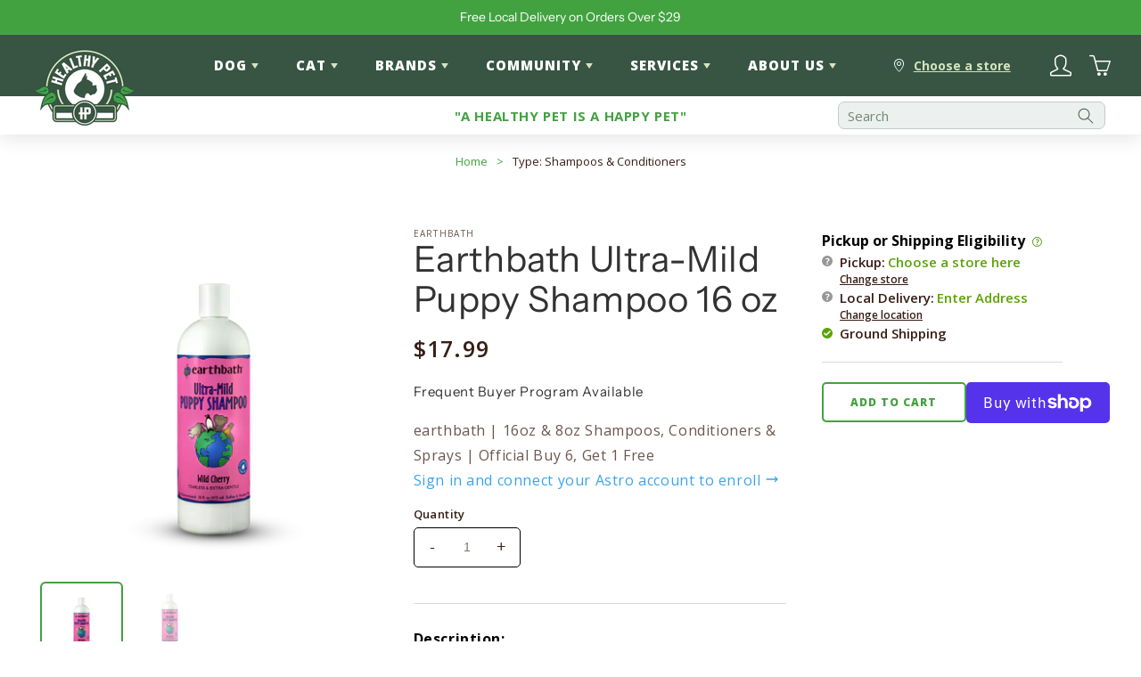

--- FILE ---
content_type: text/html; charset=utf-8
request_url: https://healthypetaustin.com/apps/loyalty/hash
body_size: 44258
content:
<!doctype html>
<html class="no-js" lang="en">
  <head><!--Content in content_for_header -->
<!--LayoutHub-Embed--><link rel="stylesheet" type="text/css" href="data:text/css;base64," media="all">
<!--LH--><!--/LayoutHub-Embed--><!-- Google tag (gtag.js) -->
<script async src="https://www.googletagmanager.com/gtag/js?id=AW-16476298421"></script>
<script>
  window.dataLayer = window.dataLayer || [];
  function gtag(){dataLayer.push(arguments);}
  gtag('js', new Date());

  gtag('config', 'AW-16476298421');
</script>

    <meta charset="utf-8">
    <meta http-equiv="X-UA-Compatible" content="IE=edge">
    <meta name="viewport" content="width=device-width,initial-scale=1">
    <meta name="theme-color" content="">
    <link rel="canonical" href="https://healthypetaustin.com/apps/loyalty/hash">
    <link rel="preconnect" href="https://cdn.shopify.com" crossorigin>
    
  <meta property="og:type" content="website">
  <meta property="og:title" content="Healthy Pet Austin">
  


  <meta property="og:url" content="https://healthypetaustin.com/apps/loyalty/hash">
  <meta property="og:site_name" content="Healthy Pet Austin">
<link rel="icon" type="image/png" href="//healthypetaustin.com/cdn/shop/files/LOGO_for_favicon_32x32.png?v=1740153215"><link rel="preconnect" href="https://fonts.shopifycdn.com" crossorigin><title>
      Healthy Pet Austin
</title>

      <!-- Google Tag Manager -->
      <script>(function(w,d,s,l,i){w[l]=w[l]||[];w[l].push({'gtm.start':
      new Date().getTime(),event:'gtm.js'});var f=d.getElementsByTagName(s)[0],
      j=d.createElement(s),dl=l!='dataLayer'?'&l='+l:'';j.async=true;j.src=
      'https://www.googletagmanager.com/gtm.js?id='+i+dl;f.parentNode.insertBefore(j,f);
      })(window,document,'script','dataLayer','GTM-NS4J7VKP');</script>
      <!-- End Google Tag Manager -->
    
    

    

<meta property="og:site_name" content="Healthy Pet Austin">
<meta property="og:url" content="https://healthypetaustin.com/apps/loyalty/hash">
<meta property="og:title" content="Healthy Pet Austin">
<meta property="og:type" content="website">
<meta property="og:description" content="From Arbor Trails and Lakeline Mall to downtown Austin, the Galleria, and now in Kyle, Healthy Pet is happy to serve the pets around the Austin area. Healthy Pet offers a wide selection of premium pet products at various price points, specializing in holistic and all-natural pet foods."><meta property="og:image" content="http://healthypetaustin.com/cdn/shop/files/Copy_of_HP_Profile_Logos_copy_3.png?v=1752175828">
  <meta property="og:image:secure_url" content="https://healthypetaustin.com/cdn/shop/files/Copy_of_HP_Profile_Logos_copy_3.png?v=1752175828">
  <meta property="og:image:width" content="2048">
  <meta property="og:image:height" content="2048"><meta name="twitter:site" content="@healthypettx"><meta name="twitter:card" content="summary_large_image">
<meta name="twitter:title" content="Healthy Pet Austin">
<meta name="twitter:description" content="From Arbor Trails and Lakeline Mall to downtown Austin, the Galleria, and now in Kyle, Healthy Pet is happy to serve the pets around the Austin area. Healthy Pet offers a wide selection of premium pet products at various price points, specializing in holistic and all-natural pet foods.">


    <script src="//healthypetaustin.com/cdn/shop/t/257/assets/global.js?v=72012689165461323121768599745" defer="defer"></script>
    <script>window.performance && window.performance.mark && window.performance.mark('shopify.content_for_header.start');</script><meta name="google-site-verification" content="thyRupbTIEsftAKn0K13QNdhSplxvRt5TzET965YGag">
<meta id="shopify-digital-wallet" name="shopify-digital-wallet" content="/5795643495/digital_wallets/dialog">
<meta name="shopify-checkout-api-token" content="6b5c72035e49a851457df8301d23459c">
<script async="async" src="/checkouts/internal/preloads.js?locale=en-US"></script>
<link rel="preconnect" href="https://shop.app" crossorigin="anonymous">
<script async="async" src="https://shop.app/checkouts/internal/preloads.js?locale=en-US&shop_id=5795643495" crossorigin="anonymous"></script>
<script id="apple-pay-shop-capabilities" type="application/json">{"shopId":5795643495,"countryCode":"US","currencyCode":"USD","merchantCapabilities":["supports3DS"],"merchantId":"gid:\/\/shopify\/Shop\/5795643495","merchantName":"Healthy Pet Austin","requiredBillingContactFields":["postalAddress","email","phone"],"requiredShippingContactFields":["postalAddress","email","phone"],"shippingType":"shipping","supportedNetworks":["visa","masterCard","amex","discover","elo","jcb"],"total":{"type":"pending","label":"Healthy Pet Austin","amount":"1.00"},"shopifyPaymentsEnabled":true,"supportsSubscriptions":true}</script>
<script id="shopify-features" type="application/json">{"accessToken":"6b5c72035e49a851457df8301d23459c","betas":["rich-media-storefront-analytics"],"domain":"healthypetaustin.com","predictiveSearch":true,"shopId":5795643495,"locale":"en"}</script>
<script>var Shopify = Shopify || {};
Shopify.shop = "healthy-pet-austin.myshopify.com";
Shopify.locale = "en";
Shopify.currency = {"active":"USD","rate":"1.0"};
Shopify.country = "US";
Shopify.theme = {"name":"Healthy Pet Austin 2026-01-16 21:39:30","id":136595439719,"schema_name":"Healthy Pet Austin","schema_version":"2.3.0","theme_store_id":null,"role":"main"};
Shopify.theme.handle = "null";
Shopify.theme.style = {"id":null,"handle":null};
Shopify.cdnHost = "healthypetaustin.com/cdn";
Shopify.routes = Shopify.routes || {};
Shopify.routes.root = "/";</script>
<script type="module">!function(o){(o.Shopify=o.Shopify||{}).modules=!0}(window);</script>
<script>!function(o){function n(){var o=[];function n(){o.push(Array.prototype.slice.apply(arguments))}return n.q=o,n}var t=o.Shopify=o.Shopify||{};t.loadFeatures=n(),t.autoloadFeatures=n()}(window);</script>
<script>
  window.ShopifyPay = window.ShopifyPay || {};
  window.ShopifyPay.apiHost = "shop.app\/pay";
  window.ShopifyPay.redirectState = "pending";
</script>
<script defer="defer" async type="module" src="//healthypetaustin.com/cdn/shopifycloud/shop-js/modules/v2/client.init-shop-cart-sync_BT-GjEfc.en.esm.js"></script>
<script defer="defer" async type="module" src="//healthypetaustin.com/cdn/shopifycloud/shop-js/modules/v2/chunk.common_D58fp_Oc.esm.js"></script>
<script defer="defer" async type="module" src="//healthypetaustin.com/cdn/shopifycloud/shop-js/modules/v2/chunk.modal_xMitdFEc.esm.js"></script>
<script type="module">
  await import("//healthypetaustin.com/cdn/shopifycloud/shop-js/modules/v2/client.init-shop-cart-sync_BT-GjEfc.en.esm.js");
await import("//healthypetaustin.com/cdn/shopifycloud/shop-js/modules/v2/chunk.common_D58fp_Oc.esm.js");
await import("//healthypetaustin.com/cdn/shopifycloud/shop-js/modules/v2/chunk.modal_xMitdFEc.esm.js");

  window.Shopify.SignInWithShop?.initShopCartSync?.({"fedCMEnabled":true,"windoidEnabled":true});

</script>
<script>
  window.Shopify = window.Shopify || {};
  if (!window.Shopify.featureAssets) window.Shopify.featureAssets = {};
  window.Shopify.featureAssets['shop-js'] = {"shop-cart-sync":["modules/v2/client.shop-cart-sync_DZOKe7Ll.en.esm.js","modules/v2/chunk.common_D58fp_Oc.esm.js","modules/v2/chunk.modal_xMitdFEc.esm.js"],"init-fed-cm":["modules/v2/client.init-fed-cm_B6oLuCjv.en.esm.js","modules/v2/chunk.common_D58fp_Oc.esm.js","modules/v2/chunk.modal_xMitdFEc.esm.js"],"shop-cash-offers":["modules/v2/client.shop-cash-offers_D2sdYoxE.en.esm.js","modules/v2/chunk.common_D58fp_Oc.esm.js","modules/v2/chunk.modal_xMitdFEc.esm.js"],"shop-login-button":["modules/v2/client.shop-login-button_QeVjl5Y3.en.esm.js","modules/v2/chunk.common_D58fp_Oc.esm.js","modules/v2/chunk.modal_xMitdFEc.esm.js"],"pay-button":["modules/v2/client.pay-button_DXTOsIq6.en.esm.js","modules/v2/chunk.common_D58fp_Oc.esm.js","modules/v2/chunk.modal_xMitdFEc.esm.js"],"shop-button":["modules/v2/client.shop-button_DQZHx9pm.en.esm.js","modules/v2/chunk.common_D58fp_Oc.esm.js","modules/v2/chunk.modal_xMitdFEc.esm.js"],"avatar":["modules/v2/client.avatar_BTnouDA3.en.esm.js"],"init-windoid":["modules/v2/client.init-windoid_CR1B-cfM.en.esm.js","modules/v2/chunk.common_D58fp_Oc.esm.js","modules/v2/chunk.modal_xMitdFEc.esm.js"],"init-shop-for-new-customer-accounts":["modules/v2/client.init-shop-for-new-customer-accounts_C_vY_xzh.en.esm.js","modules/v2/client.shop-login-button_QeVjl5Y3.en.esm.js","modules/v2/chunk.common_D58fp_Oc.esm.js","modules/v2/chunk.modal_xMitdFEc.esm.js"],"init-shop-email-lookup-coordinator":["modules/v2/client.init-shop-email-lookup-coordinator_BI7n9ZSv.en.esm.js","modules/v2/chunk.common_D58fp_Oc.esm.js","modules/v2/chunk.modal_xMitdFEc.esm.js"],"init-shop-cart-sync":["modules/v2/client.init-shop-cart-sync_BT-GjEfc.en.esm.js","modules/v2/chunk.common_D58fp_Oc.esm.js","modules/v2/chunk.modal_xMitdFEc.esm.js"],"shop-toast-manager":["modules/v2/client.shop-toast-manager_DiYdP3xc.en.esm.js","modules/v2/chunk.common_D58fp_Oc.esm.js","modules/v2/chunk.modal_xMitdFEc.esm.js"],"init-customer-accounts":["modules/v2/client.init-customer-accounts_D9ZNqS-Q.en.esm.js","modules/v2/client.shop-login-button_QeVjl5Y3.en.esm.js","modules/v2/chunk.common_D58fp_Oc.esm.js","modules/v2/chunk.modal_xMitdFEc.esm.js"],"init-customer-accounts-sign-up":["modules/v2/client.init-customer-accounts-sign-up_iGw4briv.en.esm.js","modules/v2/client.shop-login-button_QeVjl5Y3.en.esm.js","modules/v2/chunk.common_D58fp_Oc.esm.js","modules/v2/chunk.modal_xMitdFEc.esm.js"],"shop-follow-button":["modules/v2/client.shop-follow-button_CqMgW2wH.en.esm.js","modules/v2/chunk.common_D58fp_Oc.esm.js","modules/v2/chunk.modal_xMitdFEc.esm.js"],"checkout-modal":["modules/v2/client.checkout-modal_xHeaAweL.en.esm.js","modules/v2/chunk.common_D58fp_Oc.esm.js","modules/v2/chunk.modal_xMitdFEc.esm.js"],"shop-login":["modules/v2/client.shop-login_D91U-Q7h.en.esm.js","modules/v2/chunk.common_D58fp_Oc.esm.js","modules/v2/chunk.modal_xMitdFEc.esm.js"],"lead-capture":["modules/v2/client.lead-capture_BJmE1dJe.en.esm.js","modules/v2/chunk.common_D58fp_Oc.esm.js","modules/v2/chunk.modal_xMitdFEc.esm.js"],"payment-terms":["modules/v2/client.payment-terms_Ci9AEqFq.en.esm.js","modules/v2/chunk.common_D58fp_Oc.esm.js","modules/v2/chunk.modal_xMitdFEc.esm.js"]};
</script>
<script>(function() {
  var isLoaded = false;
  function asyncLoad() {
    if (isLoaded) return;
    isLoaded = true;
    var urls = ["\/\/www.powr.io\/powr.js?powr-token=healthy-pet-austin.myshopify.com\u0026external-type=shopify\u0026shop=healthy-pet-austin.myshopify.com","https:\/\/chimpstatic.com\/mcjs-connected\/js\/users\/f414d3a43aa2d852653f66676\/f13178e030a136a94b52e2d11.js?shop=healthy-pet-austin.myshopify.com","https:\/\/static.rechargecdn.com\/assets\/js\/widget.min.js?shop=healthy-pet-austin.myshopify.com","https:\/\/shy.elfsight.com\/p\/platform.js?shop=healthy-pet-austin.myshopify.com","https:\/\/geostock.nyc3.digitaloceanspaces.com\/js\/inventoryLocation.js?shop=healthy-pet-austin.myshopify.com","https:\/\/cdn.hextom.com\/js\/quickannouncementbar.js?shop=healthy-pet-austin.myshopify.com","https:\/\/app.layouthub.com\/shopify\/layouthub.js?shop=healthy-pet-austin.myshopify.com"];
    for (var i = 0; i < urls.length; i++) {
      var s = document.createElement('script');
      s.type = 'text/javascript';
      s.async = true;
      s.src = urls[i];
      var x = document.getElementsByTagName('script')[0];
      x.parentNode.insertBefore(s, x);
    }
  };
  if(window.attachEvent) {
    window.attachEvent('onload', asyncLoad);
  } else {
    window.addEventListener('load', asyncLoad, false);
  }
})();</script>
<script id="__st">var __st={"a":5795643495,"offset":-21600,"reqid":"519f6b91-914c-4577-b58c-a88a22353071-1769188278","pageurl":"healthypetaustin.com\/apps\/loyalty\/hash","u":"00db8d9569fb"};</script>
<script>window.ShopifyPaypalV4VisibilityTracking = true;</script>
<script id="captcha-bootstrap">!function(){'use strict';const t='contact',e='account',n='new_comment',o=[[t,t],['blogs',n],['comments',n],[t,'customer']],c=[[e,'customer_login'],[e,'guest_login'],[e,'recover_customer_password'],[e,'create_customer']],r=t=>t.map((([t,e])=>`form[action*='/${t}']:not([data-nocaptcha='true']) input[name='form_type'][value='${e}']`)).join(','),a=t=>()=>t?[...document.querySelectorAll(t)].map((t=>t.form)):[];function s(){const t=[...o],e=r(t);return a(e)}const i='password',u='form_key',d=['recaptcha-v3-token','g-recaptcha-response','h-captcha-response',i],f=()=>{try{return window.sessionStorage}catch{return}},m='__shopify_v',_=t=>t.elements[u];function p(t,e,n=!1){try{const o=window.sessionStorage,c=JSON.parse(o.getItem(e)),{data:r}=function(t){const{data:e,action:n}=t;return t[m]||n?{data:e,action:n}:{data:t,action:n}}(c);for(const[e,n]of Object.entries(r))t.elements[e]&&(t.elements[e].value=n);n&&o.removeItem(e)}catch(o){console.error('form repopulation failed',{error:o})}}const l='form_type',E='cptcha';function T(t){t.dataset[E]=!0}const w=window,h=w.document,L='Shopify',v='ce_forms',y='captcha';let A=!1;((t,e)=>{const n=(g='f06e6c50-85a8-45c8-87d0-21a2b65856fe',I='https://cdn.shopify.com/shopifycloud/storefront-forms-hcaptcha/ce_storefront_forms_captcha_hcaptcha.v1.5.2.iife.js',D={infoText:'Protected by hCaptcha',privacyText:'Privacy',termsText:'Terms'},(t,e,n)=>{const o=w[L][v],c=o.bindForm;if(c)return c(t,g,e,D).then(n);var r;o.q.push([[t,g,e,D],n]),r=I,A||(h.body.append(Object.assign(h.createElement('script'),{id:'captcha-provider',async:!0,src:r})),A=!0)});var g,I,D;w[L]=w[L]||{},w[L][v]=w[L][v]||{},w[L][v].q=[],w[L][y]=w[L][y]||{},w[L][y].protect=function(t,e){n(t,void 0,e),T(t)},Object.freeze(w[L][y]),function(t,e,n,w,h,L){const[v,y,A,g]=function(t,e,n){const i=e?o:[],u=t?c:[],d=[...i,...u],f=r(d),m=r(i),_=r(d.filter((([t,e])=>n.includes(e))));return[a(f),a(m),a(_),s()]}(w,h,L),I=t=>{const e=t.target;return e instanceof HTMLFormElement?e:e&&e.form},D=t=>v().includes(t);t.addEventListener('submit',(t=>{const e=I(t);if(!e)return;const n=D(e)&&!e.dataset.hcaptchaBound&&!e.dataset.recaptchaBound,o=_(e),c=g().includes(e)&&(!o||!o.value);(n||c)&&t.preventDefault(),c&&!n&&(function(t){try{if(!f())return;!function(t){const e=f();if(!e)return;const n=_(t);if(!n)return;const o=n.value;o&&e.removeItem(o)}(t);const e=Array.from(Array(32),(()=>Math.random().toString(36)[2])).join('');!function(t,e){_(t)||t.append(Object.assign(document.createElement('input'),{type:'hidden',name:u})),t.elements[u].value=e}(t,e),function(t,e){const n=f();if(!n)return;const o=[...t.querySelectorAll(`input[type='${i}']`)].map((({name:t})=>t)),c=[...d,...o],r={};for(const[a,s]of new FormData(t).entries())c.includes(a)||(r[a]=s);n.setItem(e,JSON.stringify({[m]:1,action:t.action,data:r}))}(t,e)}catch(e){console.error('failed to persist form',e)}}(e),e.submit())}));const S=(t,e)=>{t&&!t.dataset[E]&&(n(t,e.some((e=>e===t))),T(t))};for(const o of['focusin','change'])t.addEventListener(o,(t=>{const e=I(t);D(e)&&S(e,y())}));const B=e.get('form_key'),M=e.get(l),P=B&&M;t.addEventListener('DOMContentLoaded',(()=>{const t=y();if(P)for(const e of t)e.elements[l].value===M&&p(e,B);[...new Set([...A(),...v().filter((t=>'true'===t.dataset.shopifyCaptcha))])].forEach((e=>S(e,t)))}))}(h,new URLSearchParams(w.location.search),n,t,e,['guest_login'])})(!0,!0)}();</script>
<script integrity="sha256-4kQ18oKyAcykRKYeNunJcIwy7WH5gtpwJnB7kiuLZ1E=" data-source-attribution="shopify.loadfeatures" defer="defer" src="//healthypetaustin.com/cdn/shopifycloud/storefront/assets/storefront/load_feature-a0a9edcb.js" crossorigin="anonymous"></script>
<script crossorigin="anonymous" defer="defer" src="//healthypetaustin.com/cdn/shopifycloud/storefront/assets/shopify_pay/storefront-65b4c6d7.js?v=20250812"></script>
<script data-source-attribution="shopify.dynamic_checkout.dynamic.init">var Shopify=Shopify||{};Shopify.PaymentButton=Shopify.PaymentButton||{isStorefrontPortableWallets:!0,init:function(){window.Shopify.PaymentButton.init=function(){};var t=document.createElement("script");t.src="https://healthypetaustin.com/cdn/shopifycloud/portable-wallets/latest/portable-wallets.en.js",t.type="module",document.head.appendChild(t)}};
</script>
<script data-source-attribution="shopify.dynamic_checkout.buyer_consent">
  function portableWalletsHideBuyerConsent(e){var t=document.getElementById("shopify-buyer-consent"),n=document.getElementById("shopify-subscription-policy-button");t&&n&&(t.classList.add("hidden"),t.setAttribute("aria-hidden","true"),n.removeEventListener("click",e))}function portableWalletsShowBuyerConsent(e){var t=document.getElementById("shopify-buyer-consent"),n=document.getElementById("shopify-subscription-policy-button");t&&n&&(t.classList.remove("hidden"),t.removeAttribute("aria-hidden"),n.addEventListener("click",e))}window.Shopify?.PaymentButton&&(window.Shopify.PaymentButton.hideBuyerConsent=portableWalletsHideBuyerConsent,window.Shopify.PaymentButton.showBuyerConsent=portableWalletsShowBuyerConsent);
</script>
<script data-source-attribution="shopify.dynamic_checkout.cart.bootstrap">document.addEventListener("DOMContentLoaded",(function(){function t(){return document.querySelector("shopify-accelerated-checkout-cart, shopify-accelerated-checkout")}if(t())Shopify.PaymentButton.init();else{new MutationObserver((function(e,n){t()&&(Shopify.PaymentButton.init(),n.disconnect())})).observe(document.body,{childList:!0,subtree:!0})}}));
</script>
<link id="shopify-accelerated-checkout-styles" rel="stylesheet" media="screen" href="https://healthypetaustin.com/cdn/shopifycloud/portable-wallets/latest/accelerated-checkout-backwards-compat.css" crossorigin="anonymous">
<style id="shopify-accelerated-checkout-cart">
        #shopify-buyer-consent {
  margin-top: 1em;
  display: inline-block;
  width: 100%;
}

#shopify-buyer-consent.hidden {
  display: none;
}

#shopify-subscription-policy-button {
  background: none;
  border: none;
  padding: 0;
  text-decoration: underline;
  font-size: inherit;
  cursor: pointer;
}

#shopify-subscription-policy-button::before {
  box-shadow: none;
}

      </style>
<script id="sections-script" data-sections="footer" defer="defer" src="//healthypetaustin.com/cdn/shop/t/257/compiled_assets/scripts.js?v=42193"></script>
<script>window.performance && window.performance.mark && window.performance.mark('shopify.content_for_header.end');</script>


    <style data-shopify>
      @font-face {
  font-family: "Open Sans";
  font-weight: 400;
  font-style: normal;
  font-display: swap;
  src: url("//healthypetaustin.com/cdn/fonts/open_sans/opensans_n4.c32e4d4eca5273f6d4ee95ddf54b5bbb75fc9b61.woff2") format("woff2"),
       url("//healthypetaustin.com/cdn/fonts/open_sans/opensans_n4.5f3406f8d94162b37bfa232b486ac93ee892406d.woff") format("woff");
}

      @font-face {
  font-family: "Open Sans";
  font-weight: 700;
  font-style: normal;
  font-display: swap;
  src: url("//healthypetaustin.com/cdn/fonts/open_sans/opensans_n7.a9393be1574ea8606c68f4441806b2711d0d13e4.woff2") format("woff2"),
       url("//healthypetaustin.com/cdn/fonts/open_sans/opensans_n7.7b8af34a6ebf52beb1a4c1d8c73ad6910ec2e553.woff") format("woff");
}

      @font-face {
  font-family: "Open Sans";
  font-weight: 400;
  font-style: italic;
  font-display: swap;
  src: url("//healthypetaustin.com/cdn/fonts/open_sans/opensans_i4.6f1d45f7a46916cc95c694aab32ecbf7509cbf33.woff2") format("woff2"),
       url("//healthypetaustin.com/cdn/fonts/open_sans/opensans_i4.4efaa52d5a57aa9a57c1556cc2b7465d18839daa.woff") format("woff");
}

      @font-face {
  font-family: "Open Sans";
  font-weight: 700;
  font-style: italic;
  font-display: swap;
  src: url("//healthypetaustin.com/cdn/fonts/open_sans/opensans_i7.916ced2e2ce15f7fcd95d196601a15e7b89ee9a4.woff2") format("woff2"),
       url("//healthypetaustin.com/cdn/fonts/open_sans/opensans_i7.99a9cff8c86ea65461de497ade3d515a98f8b32a.woff") format("woff");
}

      @font-face {
  font-family: "Instrument Sans";
  font-weight: 400;
  font-style: normal;
  font-display: swap;
  src: url("//healthypetaustin.com/cdn/fonts/instrument_sans/instrumentsans_n4.db86542ae5e1596dbdb28c279ae6c2086c4c5bfa.woff2") format("woff2"),
       url("//healthypetaustin.com/cdn/fonts/instrument_sans/instrumentsans_n4.510f1b081e58d08c30978f465518799851ef6d8b.woff") format("woff");
}

      @font-face {
  font-family: Jost;
  font-weight: 700;
  font-style: normal;
  font-display: swap;
  src: url("//healthypetaustin.com/cdn/fonts/jost/jost_n7.921dc18c13fa0b0c94c5e2517ffe06139c3615a3.woff2") format("woff2"),
       url("//healthypetaustin.com/cdn/fonts/jost/jost_n7.cbfc16c98c1e195f46c536e775e4e959c5f2f22b.woff") format("woff");
}


      :root {
        --font-body-family: "Open Sans", sans-serif;
        --font-body-style: normal;
        --font-body-weight: 400;

        --font-heading-family: "Instrument Sans", sans-serif;
        --font-heading-style: normal;
        --font-heading-weight: 400;

        --font-body-scale: 1.0;
        --font-heading-scale: 1.0;

        --color-base-text: 56, 30, 21;
        --color-base-background-1: 255, 255, 255;
        --color-base-background-2: 243, 243, 243;
        --color-base-solid-button-labels: 255, 255, 255;
        --color-base-outline-button-labels: 18, 18, 18;
        --color-base-accent-1: 55, 85, 66;
        --color-base-accent-2: 66, 162, 64;
        --payment-terms-background-color: #FFFFFF;

        --gradient-base-background-1: #FFFFFF;
        --gradient-base-background-2: #F3F3F3;
        --gradient-base-accent-1: #375542;
        --gradient-base-accent-2: #42a240;

        --page-width: 160rem;
        --page-width-margin: 2rem;
      }

      *,
      *::before,
      *::after {
        box-sizing: inherit;
      }

      html {
        box-sizing: border-box;
        font-size: calc(var(--font-body-scale) * 62.5%);
        height: 100%;
      }

      body {
        display: grid;
        grid-template-rows: auto auto 1fr auto;
        grid-template-columns: 100%;
        min-height: 100%;
        margin: 0;
        font-size: 1.5rem;
        letter-spacing: 0.06rem;
        line-height: calc(1 + 0.8 / var(--font-body-scale));
        font-family: var(--font-body-family);
        font-style: var(--font-body-style);
        font-weight: var(--font-body-weight);
      }

      @media screen and (min-width: 750px) {
        body {
          font-size: 1.6rem;
        }
      }
    </style>

    <link href="//healthypetaustin.com/cdn/shop/t/257/assets/base.css?v=167909880778190692971768599700" rel="stylesheet" type="text/css" media="all" />
    <link href="//healthypetaustin.com/cdn/shop/t/257/assets/component-globo-filter.css?v=83480054791773164371768599717" rel="stylesheet" type="text/css" media="all" />
    <link href="//healthypetaustin.com/cdn/shop/t/257/assets/component-promotional-globo-filter.css?v=96518875647638974891768599726" rel="stylesheet" type="text/css" media="all" />

    <!-- Load "Open Sans" font-family -->
    <link rel="preconnect" href="https://fonts.googleapis.com">
    <link rel="preconnect" href="https://fonts.gstatic.com" crossorigin>
    <link href="https://fonts.googleapis.com/css2?family=Open+Sans:wght@400;500;600;700;800&display=swap" rel="stylesheet"><link rel="preload" as="font" href="//healthypetaustin.com/cdn/fonts/open_sans/opensans_n4.c32e4d4eca5273f6d4ee95ddf54b5bbb75fc9b61.woff2" type="font/woff2" crossorigin><link rel="preload" as="font" href="//healthypetaustin.com/cdn/fonts/instrument_sans/instrumentsans_n4.db86542ae5e1596dbdb28c279ae6c2086c4c5bfa.woff2" type="font/woff2" crossorigin><link rel="stylesheet" href="//healthypetaustin.com/cdn/shop/t/257/assets/component-predictive-search.css?v=61337907231895767881768599722" media="print" onload="this.media='all'"><script>document.documentElement.className = document.documentElement.className.replace('no-js', 'js');</script>



<!-- BEGIN app block: shopify://apps/smart-filter-search/blocks/app-embed/5cc1944c-3014-4a2a-af40-7d65abc0ef73 --><link href="https://cdn.shopify.com/extensions/019bea89-f093-7770-95bd-e8da32f774f6/smart-product-filters-639/assets/globo.filter.min.js" as="script" rel="preload">
<link rel="preconnect" href="https://filter-x1.globo.io" crossorigin>
<link rel="dns-prefetch" href="https://filter-x1.globo.io"><link rel="stylesheet" href="https://cdn.shopify.com/extensions/019bea89-f093-7770-95bd-e8da32f774f6/smart-product-filters-639/assets/globo.search.css" media="print" onload="this.media='all'">

<meta id="search_terms_value" content="" />
<!-- BEGIN app snippet: global.variables --><script>
  window.shopCurrency = "USD";
  window.shopCountry = "US";
  window.shopLanguageCode = "en";

  window.currentCurrency = "USD";
  window.currentCountry = "US";
  window.currentLanguageCode = "en";

  window.shopCustomer = false

  window.useCustomTreeTemplate = true;
  window.useCustomProductTemplate = true;

  window.GloboFilterRequestOrigin = "https://healthypetaustin.com";
  window.GloboFilterShopifyDomain = "healthy-pet-austin.myshopify.com";
  window.GloboFilterSFAT = "";
  window.GloboFilterSFApiVersion = "2025-07";
  window.GloboFilterProxyPath = "/apps/globofilters";
  window.GloboFilterRootUrl = "";
  window.GloboFilterTranslation = {"search":{"suggestions":"Suggestions","collections":"Collections","pages":"Pages","product":"Product","products":"Products","view_all":"Search for","view_all_products":"View all products","not_found":"Sorry, nothing found for","product_not_found":"No products were found","no_result_keywords_suggestions_title":"Popular searches","no_result_products_suggestions_title":"However, You may like","zero_character_keywords_suggestions_title":"Suggestions","zero_character_popular_searches_title":"Popular searches","zero_character_products_suggestions_title":"Trending products"},"form":{"title":"Search Products","submit":"Search"},"filter":{"filter_by":"Filter By","clear_all":"Clear All","view":"View","clear":"Clear","in_stock":"In Stock","out_of_stock":"Out of Stock","ready_to_ship":"Ready to ship","search":"Search options"},"sort":{"sort_by":"Sort By","manually":"Featured","availability_in_stock_first":"Availability","relevance":"Relevance","best_selling":"Best Selling","alphabetically_a_z":"Alphabetically, A-Z","alphabetically_z_a":"Alphabetically, Z-A","price_low_to_high":"Price, low to high","price_high_to_low":"Price, high to low","date_new_to_old":"Date, new to old","date_old_to_new":"Date, old to new","sale_off":"% Sale off"},"product":{"add_to_cart":"Add to cart","unavailable":"Unavailable","sold_out":"Sold out","sale":"Sale","load_more":"Load more","limit":"Show","search":"Search products","no_results":"Sorry, there are no products in this collection"}};
  window.isMultiCurrency =false;
  window.globoEmbedFilterAssetsUrl = 'https://cdn.shopify.com/extensions/019bea89-f093-7770-95bd-e8da32f774f6/smart-product-filters-639/assets/';
  window.assetsUrl = window.globoEmbedFilterAssetsUrl;
  window.GloboMoneyFormat = "${{amount}}";
</script><!-- END app snippet -->
<script type="text/javascript" hs-ignore data-ccm-injected>document.getElementsByTagName('html')[0].classList.add('spf-filter-loading','spf-has-filter', 'gf-left','gf-theme-version-2','spf-layout-app');
window.enabledEmbedFilter = true;
window.currentThemeId = 136595439719;
window.sortByRelevance = false;
window.moneyFormat = "${{amount}}";
window.GloboMoneyWithCurrencyFormat = "${{amount}} USD";
window.filesUrl = '//healthypetaustin.com/cdn/shop/files/';
var GloboEmbedFilterConfig = {
api: {filterUrl: "https://filter-x1.globo.io/filter",searchUrl: "https://filter-x1.globo.io/search", url: "https://filter-x1.globo.io"},
shop: {
  name: "Healthy Pet Austin",
  url: "https://healthypetaustin.com",
  domain: "healthy-pet-austin.myshopify.com",
  locale: "en",
  cur_locale: "en",
  predictive_search_url: "/search/suggest",
  country_code: "US",
  root_url: "",
  cart_url: "/cart",
  search_url: "/search",
  cart_add_url: "/cart/add",
  search_terms_value: "",
  product_image: {width: 360, height: 504},
  no_image_url: "https://cdn.shopify.com/s/images/themes/product-1.png",
  swatches: {"color":{"aqua":{"mode":1,"color_1":"#6df0ff"},"air blue":{"mode":1,"color_1":"#cffcff"},"alice in wonderland":{"mode":2,"color_1":"#ffe1c7","color_2":"#ffb297"},"aloha blue":{"mode":1,"color_1":"#0026a1"},"alpenglow pink 2020":{"mode":1,"color_1":"#ff6caf"},"amarillo by morning":{"mode":2,"color_1":"#83ba00","color_2":"#e7ffb3"},"amber green":{"mode":1,"color_1":"#c7c411"},"animal farm":{"mode":2,"color_1":"#00407c","color_2":"#d32200"},"anthracite":{"mode":2,"color_1":"#e8e8e2","color_2":"#ffff07"}}},
  swatchConfig: {"enable":false},
  enableRecommendation: false,
  themeStoreId: null,
  hideOneValue: false,
  newUrlStruct: true,
  newUrlForSEO: false,redirects: [],
  images: {},
  settings: {"colors_solid_button_labels":"#FFFFFF","colors_accent_1":"#375542","colors_accent_2":"#42a240","colors_text":"#381e15","colors_outline_button_labels":"#121212","colors_background_1":"#FFFFFF","colors_background_2":"#F3F3F3","headings_main_font":{"error":"json not allowed for this object"},"type_header_font":{"error":"json not allowed for this object"},"heading_scale":100,"type_body_font":{"error":"json not allowed for this object"},"body_scale":100,"sale_badge_color_scheme":"accent-2","sold_out_badge_color_scheme":"inverse","accent_icons":"text","page_width":"1600","social_twitter_link":"https:\/\/twitter.com\/healthypettx","social_facebook_link":"https:\/\/www.facebook.com\/HealthyPetTX\/","social_pinterest_link":"","social_instagram_link":"https:\/\/www.instagram.com\/healthypettx\/","social_tiktok_link":"","social_tumblr_link":"","social_snapchat_link":"","social_youtube_link":"","social_yelp_link":"https:\/\/www.yelp.com\/biz\/healthy-pet-austin","social_linkedin_link":"https:\/\/www.linkedin.com\/company\/healthypetaustin","predictive_search_enabled":true,"predictive_search_show_vendor":false,"predictive_search_show_price":true,"favicon":"\/\/healthypetaustin.com\/cdn\/shop\/files\/LOGO_for_favicon.png?v=1740153215","currency_code_enabled":false,"globo_filter_id":"30246","checkout_logo_image":"\/\/healthypetaustin.com\/cdn\/shop\/files\/favicon_cdcab56c-a895-4cb3-9e07-fbd3b5b71942.png?v=1638392012","checkout_logo_position":"center","checkout_logo_size":"large","checkout_body_background_color":"#fff","checkout_input_background_color_mode":"white","checkout_sidebar_background_color":"#fafafa","checkout_heading_font":"Open Sans","checkout_body_font":"Open Sans","checkout_accent_color":"#4b8d03","checkout_button_color":"#7caf3c","checkout_error_color":"#cf521f","social_vimeo_link":"https:\/\/www.yelp.com\/biz\/healthy-pet-austin","customer_layout":"customer_area"},
  gridSettings: {"layout":"app","useCustomTemplate":true,"useCustomTreeTemplate":true,"skin":5,"limits":[12,24,48],"productsPerPage":12,"sorts":["stock-descending","best-selling","title-ascending","title-descending","price-ascending","price-descending","created-descending","created-ascending","sale-descending"],"noImageUrl":"https:\/\/cdn.shopify.com\/s\/images\/themes\/product-1.png","imageWidth":"360","imageHeight":"504","imageRatio":140,"imageSize":"360_504","alignment":"left","hideOneValue":false,"elements":["soldoutLabel","saleLabel","quickview","addToCart","vendor","price","secondImage"],"saleLabelClass":" sale-text","saleMode":3,"gridItemClass":"spf-col-xl-4 spf-col-lg-4 spf-col-md-6 spf-col-sm-6 spf-col-6","swatchClass":"","swatchConfig":{"enable":false},"variant_redirect":false,"showSelectedVariantInfo":true},
  home_filter: false,
  page: "",
  sorts: ["stock-descending","best-selling","title-ascending","title-descending","price-ascending","price-descending","created-descending","created-ascending","sale-descending"],
  limits: [12,24,48],
  cache: true,
  layout: "app",
  marketTaxInclusion: false,
  priceTaxesIncluded: false,
  customerTaxesIncluded: false,
  useCustomTemplate: true,
  hasQuickviewTemplate: false
},
analytic: {"enableViewProductAnalytic":true,"enableSearchAnalytic":true,"enableFilterAnalytic":true,"enableATCAnalytic":false},
taxes: [],
special_countries: null,
adjustments: false,
year_make_model: {
  id: 0,
  prefix: "gff_",
  heading: "",
  showSearchInput: false,
  showClearAllBtn: false
},
filter: {
  id:30246,
  prefix: "gf_",
  layout: 1,
  sublayout: 1,
  showCount: true,
  showRefine: true,
  refineSettings: {"style":"rounded","positions":["sidebar_mobile","toolbar_desktop","toolbar_mobile"],"color":"#000000","iconColor":"#959595","bgColor":"#E8E8E8"},
  isLoadMore: 1,
  filter_on_search_page: true
},
search:{
  enable: true,
  zero_character_suggestion: false,
  pages_suggestion: {enable:false,limit:5},
  keywords_suggestion: {enable:true,limit:10},
  articles_suggestion: {enable:false,limit:5},
  layout: 1,
  product_list_layout: "grid",
  elements: ["vendor","price"]
},
collection: {
  id:0,
  handle:'',
  sort: 'best-selling',
  vendor: null,
  tags: null,
  type: null,
  term: document.getElementById("search_terms_value") != null ? document.getElementById("search_terms_value").content : "",
  limit: 12,
  settings: null,
  products_count: 0,
  enableCollectionSearch: true,
  displayTotalProducts: true,
  excludeTags:null,
  showSelectedVariantInfo: true
},
selector: {products: ""}
}
</script>
<script class="globo-filter-settings-js">
try {GloboEmbedFilterConfig.shop.settings["sale_badge_color_scheme"] = "accent-2";GloboEmbedFilterConfig.shop.settings["sold_out_badge_color_scheme"] = "inverse";} catch (error) {}
</script>
<script src="https://cdn.shopify.com/extensions/019bea89-f093-7770-95bd-e8da32f774f6/smart-product-filters-639/assets/globo.filter.themes.min.js" defer></script><link rel="preconnect" href="https://fonts.googleapis.com">
<link rel="preconnect" href="https://fonts.gstatic.com" crossorigin>
<link href="https://fonts.googleapis.com/css?family=Poppins:500|Poppins:400&display=swap" rel="stylesheet"><style>.gf-block-title h3, 
.gf-block-title .h3,
.gf-form-input-inner label {
  font-size: 14px !important;
  color: #3a3a3a !important;
  text-transform: uppercase !important;
  font-weight: bold !important;
}
.gf-option-block .gf-btn-show-more{
  font-size: 14px !important;
  text-transform: none !important;
  font-weight: normal !important;
}
.gf-option-block ul li a, 
.gf-option-block ul li button, 
.gf-option-block ul li a span.gf-count,
.gf-option-block ul li button span.gf-count,
.gf-clear, 
.gf-clear-all, 
.selected-item.gf-option-label a,
.gf-form-input-inner select,
.gf-refine-toggle{
  font-size: 14px !important;
  color: #000000 !important;
  text-transform: none !important;
  font-weight: normal !important;
}

.gf-refine-toggle-mobile,
.gf-form-button-group button {
  font-size: 14px !important;
  text-transform: none !important;
  font-weight: normal !important;
  color: #3a3a3a !important;
  border: 1px solid #bfbfbf !important;
  background: #ffffff !important;
}
.gf-option-block-box-rectangle.gf-option-block ul li.gf-box-rectangle a,
.gf-option-block-box-rectangle.gf-option-block ul li.gf-box-rectangle button {
  border-color: #000000 !important;
}
.gf-option-block-box-rectangle.gf-option-block ul li.gf-box-rectangle a.checked,
.gf-option-block-box-rectangle.gf-option-block ul li.gf-box-rectangle button.checked{
  color: #fff !important;
  background-color: #000000 !important;
}
@media (min-width: 768px) {
  .gf-option-block-box-rectangle.gf-option-block ul li.gf-box-rectangle button:hover,
  .gf-option-block-box-rectangle.gf-option-block ul li.gf-box-rectangle a:hover {
    color: #fff !important;
    background-color: #000000 !important;	
  }
}
.gf-option-block.gf-option-block-select select {
  color: #000000 !important;
}

#gf-form.loaded, .gf-YMM-forms.loaded {
  background: #FFFFFF !important;
}
#gf-form h2, .gf-YMM-forms h2 {
  color: #3a3a3a !important;
}
#gf-form label, .gf-YMM-forms label{
  color: #3a3a3a !important;
}
.gf-form-input-wrapper select, 
.gf-form-input-wrapper input{
  border: 1px solid #DEDEDE !important;
  background-color: #FFFFFF !important;
  border-radius: 0px !important;
}
#gf-form .gf-form-button-group button, .gf-YMM-forms .gf-form-button-group button{
  color: #FFFFFF !important;
  background: #3a3a3a !important;
  border-radius: 0px !important;
}

.spf-product-card.spf-product-card__template-3 .spf-product__info.hover{
  background: #FFFFFF;
}
a.spf-product-card__image-wrapper{
  padding-top: 100%;
}
.h4.spf-product-card__title a{
  color: #333333;
  font-size: 15px;
  font-family: "Poppins", sans-serif;   font-weight: 500;  font-style: normal;
  text-transform: none;
}
.h4.spf-product-card__title a:hover{
  color: #000000;
}
.spf-product-card button.spf-product__form-btn-addtocart{
  font-size: 14px;
   font-family: inherit;   font-weight: normal;   font-style: normal;   text-transform: none;
}
.spf-product-card button.spf-product__form-btn-addtocart,
.spf-product-card.spf-product-card__template-4 a.open-quick-view,
.spf-product-card.spf-product-card__template-5 a.open-quick-view,
#gfqv-btn{
  color: #FFFFFF !important;
  border: 1px solid #333333 !important;
  background: #333333 !important;
}
.spf-product-card button.spf-product__form-btn-addtocart:hover,
.spf-product-card.spf-product-card__template-4 a.open-quick-view:hover,
.spf-product-card.spf-product-card__template-5 a.open-quick-view:hover{
  color: #FFFFFF !important;
  border: 1px solid #000000 !important;
  background: #000000 !important;
}
span.spf-product__label.spf-product__label-soldout{
  color: #ffffff;
  background: #989898;
}
span.spf-product__label.spf-product__label-sale{
  color: #F0F0F0;
  background: #d21625;
}
.spf-product-card__vendor a{
  color: #969595;
  font-size: 13px;
  font-family: "Poppins", sans-serif;   font-weight: 400;   font-style: normal; }
.spf-product-card__vendor a:hover{
  color: #969595;
}
.spf-product-card__price-wrapper{
  font-size: 14px;
}
.spf-image-ratio{
  padding-top:100% !important;
}
.spf-product-card__oldprice,
.spf-product-card__saleprice,
.spf-product-card__price,
.gfqv-product-card__oldprice,
.gfqv-product-card__saleprice,
.gfqv-product-card__price
{
  font-size: 14px;
  font-family: "Poppins", sans-serif;   font-weight: 500;   font-style: normal; }

span.spf-product-card__price, span.gfqv-product-card__price{
  color: #141414;
}
span.spf-product-card__oldprice, span.gfqv-product-card__oldprice{
  color: #969595;
}
span.spf-product-card__saleprice, span.gfqv-product-card__saleprice{
  color: #d21625;
}
/* Product Title */
.h4.spf-product-card__title{
    
}
.h4.spf-product-card__title a{

}

/* Product Vendor */
.spf-product-card__vendor{
    
}
.spf-product-card__vendor a{

}

/* Product Price */
.spf-product-card__price-wrapper{
    
}

/* Product Old Price */
span.spf-product-card__oldprice{
    
}

/* Product Sale Price */
span.spf-product-card__saleprice{
    
}

/* Product Regular Price */
span.spf-product-card__price{

}

/* Quickview button */
.open-quick-view{
    
}

/* Add to cart button */
button.spf-product__form-btn-addtocart{
    
}

/* Product image */
img.spf-product-card__image{
    
}

/* Sale label */
span.spf-product__label.spf-product__label.spf-product__label-sale{
    
}

/* Sold out label */
span.spf-product__label.spf-product__label.spf-product__label-soldout{
    
}</style><style></style><script></script><style>
  #gf-grid, #gf-grid *, #gf-loading, #gf-tree, #gf-tree * {
    box-sizing: border-box;
    -webkit-box-sizing: border-box;
    -moz-box-sizing: border-box;
  }
  .gf-refine-toggle-mobile span, span#gf-mobile-refine-toggle {
    align-items: center;
    display: flex;
    height: 38px;
    line-height: 1.45;
    padding: 0 10px;
  }
  .gf-left #gf-tree {
    clear: left;
    min-height: 1px;
    text-align: left;
    width: 20%;
    display: inline-flex;
    flex-direction: column;
  }
  .gf-left #gf-tree:not(.spf-hidden) + #gf-grid {
    padding-left: 25px;
    width: 80%;
    display: inline-flex;
    float: none !important;
    flex-direction: column;
  }
  div#gf-grid:after {
    content: "";
    display: block;
    clear: both;
  }
  .gf-controls-search-form {
    display: flex;
    flex-wrap: wrap;
    margin-bottom: 15px;
    position: relative;
  }
  input.gf-controls-search-input {
    -webkit-appearance: none;
    -moz-appearance: none;
    appearance: none;
    border: 1px solid #e8e8e8;
    border-radius: 2px;
    box-sizing: border-box;
    flex: 1 1 auto;
    font-size: 13px;
    height: 40px;
    line-height: 1;
    margin: 0;
    max-width: 100%;
    outline: 0;
    padding: 10px 30px 10px 40px;
    width: 100%
  }
  span.gf-count {
    font-size: .9em;
    opacity: .6
  }
  button.gf-controls-clear-button,button.gf-controls-search-button {
    background: 0 0;
    border: none;
    border-radius: 0;
    box-shadow: none;
    height: 100%;
    left: 0;
    min-width: auto;
    outline: 0;
    padding: 12px!important;
    position: absolute;
    top: 0;
    width: 40px
  }
  button.gf-controls-search-button {
    cursor: default;
    line-height: 1
  }
  button.gf-controls-search-button svg {
    max-height: 100%;
    max-width: 100%
  }
  button.gf-controls-clear-button {
    display: none;
    left: auto;
    right: 0
  }
  .gf-actions {
    align-items: center;
    display: flex;
    flex-wrap: wrap;
    margin-bottom: 15px;
    margin-left: -8px;
    margin-right: -8px
  }
  span.gf-summary {
    flex: 1 1 auto;
    font-size: 14px;
    height: 38px;
    line-height: 38px;
    text-align: left
  }
  .gf-filter-selection {
    display: flex
  }
</style><script class="globo-filter-theme-product-list-selector-js">window.themeProductListSelector = "#Collection .grid--view-items,.product-grid .products-on-page,ul#product-grid,.cata-product,.collection-product-list,#ShopProductsGrid,.collection__grid-container ul.product-grid,.product-grid-container ul.product-grid,#product-grid,.template-search__results ul.collection-results,#product-grid ul.collection-results--products:not(.collection-product-list),.template-search__results ul.collection-results--products,#main-collection-product-grid,.collection-page .grid-container-wrapper,.search-result-container .grid-container-wrapper,.products-on-page,#ResultsGrid,.template-search__results ul.product-grid,#main-collection-products,#ProductGridContainer .card-grid,#product-grid .card-grid,.collection__products-container .collection__products,.search__window .search__results,.template-search__results .collection-product-list,div#collectionProductGrid,.js-main-search-result-grid div.rw.gap-unequal,.products-collection-grid,.search-results__block ul.collection-results--products,div#product-grid \u003e .search-results__block:nth-child(2) \u003e ul,#ProductGridContainer div.grid,#facets-results ul.grid-wrapper,#facets-results ul.grid,.collection-list__products div.row,.collection__grid-wrapper .collection__grid,.search__body .search__grid,.collection-grid__wrapper .product-grid,.collection-grid,#data-pagination,#main-collection-products .collection-products-lists,.template-search__results ul.columns,ul.product-grid,ul.ml_product_grid,#filters-grid .filters-grid,.CollectionDesign .Grid,.SearchResults__Content .Grid,.template-search__results ul.collection-product-list,#product-grid ul:first-of-type,div#product-grid,#search__grid--container .grid__wrapper,collection-products \u003e div,#product-grid ul.product-grid,.collections .products,.products ul.grid,#collection,.products ul.products-list,.search-results-products ul.search-results-list,#result-product-grid .grid-row,#product-grid .row,#product-grid .search-result-content-grid,#product-grid ul.grid,.main-collection-grid ul.main-collection-grid__container,#main-search-results ul.main-search__results,.main-products-wrapper .row,.search-result-content-wrapper .search-result-content,#collectionProductGrid,#product-grid ul.product-grid:first-of-type,#ProductsList,#CollectionProductsParent .row,#product-grid ul.collection-results,.template-search__results  .collection-products-lists,.collection-products.grid,#SearchResults";</script><script class="globo-filter-custom-js">if(window.AVADA_SPEED_WHITELIST){const spfs_w = new RegExp("smart-product-filter-search", 'i'); if(Array.isArray(window.AVADA_SPEED_WHITELIST)){window.AVADA_SPEED_WHITELIST.push(spfs_w);}else{window.AVADA_SPEED_WHITELIST = [spfs_w];}} </script><!-- END app block --><!-- BEGIN app block: shopify://apps/gsc-instagram-feed/blocks/embed/96970b1b-b770-454f-b16b-51f47e1aa4ed --><script>
  try {
    window.GSC_INSTAFEED_WIDGETS = [{"key":"GSC-VlVpWTDPzUYmhsO","popup":{"avatar":true,"caption":true,"username":true,"likeCount":true,"permalink":true,"commentsCount":true,"permalinkText":"View post"},"blocks":[{"id":"heading-QuBandqKwBNm","type":"heading","align":"center","color":"#375542","value":"Follow us on Instagram!","enabled":true,"padding":{"mobile":{},"desktop":{}},"fontWeight":"600","textTransform":"unset","mobileFontSize":"24px","desktopFontSize":"28px"},{"id":"text-LPfjcjmWqmbb","type":"text","align":"center","color":"#000000","value":"Join our community — follow us at @healthypettx for connection, inspiration, and more!","enabled":true,"padding":{"mobile":{"bottom":"8px"},"desktop":{"bottom":"12px"}},"fontWeight":"400","textTransform":"unset","mobileFontSize":"14px","desktopFontSize":"16px"},{"id":"posts-XuUQovnTtNcT","type":"posts","aspect":"9:16","radius":{"mobile":"12px","desktop":"12px"},"enabled":true,"padding":{"mobile":{},"desktop":{}},"hoverEffects":{"caption":true,"enabled":true,"instLogo":true,"likeCount":true,"commentsCount":true},"videoAutoplay":true,"mediaClickAction":"link","showMediaTypeIcon":true},{"id":"button-FaXgLMKDQpyg","href":"https://instagram.com/healthypettx","type":"button","label":"Follow Us!","width":"content","border":{"size":"2px","color":"#000000","enabled":false},"margin":{"mobile":{"top":"8px","left":"0px","right":"0px","bottom":"0px"},"desktop":{"top":"12px","left":"0px","right":"0px","bottom":"0px"}},"radius":{"value":"12px","enabled":true},"target":"_blank","enabled":true,"padding":{"mobile":{"top":"14px","left":"32px","right":"32px","bottom":"14px"},"desktop":{"top":"16px","left":"48px","right":"48px","bottom":"16px"}},"textColor":"#ffffff","background":{"blur":"0px","color":"#375542","enabled":true},"fontWeight":"600","textTransform":"unset","mobileFontSize":"13px","desktopFontSize":"15px","mobileLetterSpacing":"0","desktopLetterSpacing":"0"}],"enabled":true,"general":{"breakpoint":"232px","mediaFilter":"posts","updateInterval":"day"},"container":{"margin":{"mobile":{"top":"0px","left":"0px","right":"0px","bottom":"0px"},"desktop":{"top":"0px","left":"0px","right":"0px","bottom":"0px"}},"radius":{"value":"0px","enabled":false},"padding":{"mobile":{"top":"48px","left":"16px","right":"16px","bottom":"48px"},"desktop":{"top":"0px","left":"20px","right":"20px","bottom":"0px"}},"background":{"blur":"0px","color":"#ffffff","enabled":true},"containerWidthType":"full","containerWidthValue":"1112px"},"hasGscLogo":true,"mobileLayout":{"grid":{"gap":"4px","rowCount":2,"columnCount":3},"mode":"auto","variant":"carousel","carousel":{"gap":"4px","autoplay":{"speed":3,"enabled":true},"mediaCount":20,"columnCount":2},"autoConfig":{"grid":{"gap":"4px","rowCount":2,"columnCount":3},"variant":"carousel","carousel":{"gap":"4px","autoplay":{"speed":5,"enabled":true},"mediaCount":20,"columnCount":2}}},"desktopLayout":{"grid":{"gap":"12px","rowCount":2,"columnCount":5},"variant":"carousel","carousel":{"gap":"12px","arrows":"always","autoplay":{"speed":5,"enabled":true},"mediaCount":20,"columnCount":5}}}]
  } catch (e) {
    console.log(e);
  }
</script>


<!-- END app block --><!-- BEGIN app block: shopify://apps/pagefly-page-builder/blocks/app-embed/83e179f7-59a0-4589-8c66-c0dddf959200 -->

<!-- BEGIN app snippet: pagefly-cro-ab-testing-main -->







<script>
  ;(function () {
    const url = new URL(window.location)
    const viewParam = url.searchParams.get('view')
    if (viewParam && viewParam.includes('variant-pf-')) {
      url.searchParams.set('pf_v', viewParam)
      url.searchParams.delete('view')
      window.history.replaceState({}, '', url)
    }
  })()
</script>



<script type='module'>
  
  window.PAGEFLY_CRO = window.PAGEFLY_CRO || {}

  window.PAGEFLY_CRO['data_debug'] = {
    original_template_suffix: "",
    allow_ab_test: false,
    ab_test_start_time: 0,
    ab_test_end_time: 0,
    today_date_time: 1769188278000,
  }
  window.PAGEFLY_CRO['GA4'] = { enabled: false}
</script>

<!-- END app snippet -->








  <script src='https://cdn.shopify.com/extensions/019bb4f9-aed6-78a3-be91-e9d44663e6bf/pagefly-page-builder-215/assets/pagefly-helper.js' defer='defer'></script>

  <script src='https://cdn.shopify.com/extensions/019bb4f9-aed6-78a3-be91-e9d44663e6bf/pagefly-page-builder-215/assets/pagefly-general-helper.js' defer='defer'></script>

  <script src='https://cdn.shopify.com/extensions/019bb4f9-aed6-78a3-be91-e9d44663e6bf/pagefly-page-builder-215/assets/pagefly-snap-slider.js' defer='defer'></script>

  <script src='https://cdn.shopify.com/extensions/019bb4f9-aed6-78a3-be91-e9d44663e6bf/pagefly-page-builder-215/assets/pagefly-slideshow-v3.js' defer='defer'></script>

  <script src='https://cdn.shopify.com/extensions/019bb4f9-aed6-78a3-be91-e9d44663e6bf/pagefly-page-builder-215/assets/pagefly-slideshow-v4.js' defer='defer'></script>

  <script src='https://cdn.shopify.com/extensions/019bb4f9-aed6-78a3-be91-e9d44663e6bf/pagefly-page-builder-215/assets/pagefly-glider.js' defer='defer'></script>

  <script src='https://cdn.shopify.com/extensions/019bb4f9-aed6-78a3-be91-e9d44663e6bf/pagefly-page-builder-215/assets/pagefly-slideshow-v1-v2.js' defer='defer'></script>

  <script src='https://cdn.shopify.com/extensions/019bb4f9-aed6-78a3-be91-e9d44663e6bf/pagefly-page-builder-215/assets/pagefly-product-media.js' defer='defer'></script>

  <script src='https://cdn.shopify.com/extensions/019bb4f9-aed6-78a3-be91-e9d44663e6bf/pagefly-page-builder-215/assets/pagefly-product.js' defer='defer'></script>


<script id='pagefly-helper-data' type='application/json'>
  {
    "page_optimization": {
      "assets_prefetching": false
    },
    "elements_asset_mapper": {
      "Accordion": "https://cdn.shopify.com/extensions/019bb4f9-aed6-78a3-be91-e9d44663e6bf/pagefly-page-builder-215/assets/pagefly-accordion.js",
      "Accordion3": "https://cdn.shopify.com/extensions/019bb4f9-aed6-78a3-be91-e9d44663e6bf/pagefly-page-builder-215/assets/pagefly-accordion3.js",
      "CountDown": "https://cdn.shopify.com/extensions/019bb4f9-aed6-78a3-be91-e9d44663e6bf/pagefly-page-builder-215/assets/pagefly-countdown.js",
      "GMap1": "https://cdn.shopify.com/extensions/019bb4f9-aed6-78a3-be91-e9d44663e6bf/pagefly-page-builder-215/assets/pagefly-gmap.js",
      "GMap2": "https://cdn.shopify.com/extensions/019bb4f9-aed6-78a3-be91-e9d44663e6bf/pagefly-page-builder-215/assets/pagefly-gmap.js",
      "GMapBasicV2": "https://cdn.shopify.com/extensions/019bb4f9-aed6-78a3-be91-e9d44663e6bf/pagefly-page-builder-215/assets/pagefly-gmap.js",
      "GMapAdvancedV2": "https://cdn.shopify.com/extensions/019bb4f9-aed6-78a3-be91-e9d44663e6bf/pagefly-page-builder-215/assets/pagefly-gmap.js",
      "HTML.Video": "https://cdn.shopify.com/extensions/019bb4f9-aed6-78a3-be91-e9d44663e6bf/pagefly-page-builder-215/assets/pagefly-htmlvideo.js",
      "HTML.Video2": "https://cdn.shopify.com/extensions/019bb4f9-aed6-78a3-be91-e9d44663e6bf/pagefly-page-builder-215/assets/pagefly-htmlvideo2.js",
      "HTML.Video3": "https://cdn.shopify.com/extensions/019bb4f9-aed6-78a3-be91-e9d44663e6bf/pagefly-page-builder-215/assets/pagefly-htmlvideo2.js",
      "BackgroundVideo": "https://cdn.shopify.com/extensions/019bb4f9-aed6-78a3-be91-e9d44663e6bf/pagefly-page-builder-215/assets/pagefly-htmlvideo2.js",
      "Instagram": "https://cdn.shopify.com/extensions/019bb4f9-aed6-78a3-be91-e9d44663e6bf/pagefly-page-builder-215/assets/pagefly-instagram.js",
      "Instagram2": "https://cdn.shopify.com/extensions/019bb4f9-aed6-78a3-be91-e9d44663e6bf/pagefly-page-builder-215/assets/pagefly-instagram.js",
      "Insta3": "https://cdn.shopify.com/extensions/019bb4f9-aed6-78a3-be91-e9d44663e6bf/pagefly-page-builder-215/assets/pagefly-instagram3.js",
      "Tabs": "https://cdn.shopify.com/extensions/019bb4f9-aed6-78a3-be91-e9d44663e6bf/pagefly-page-builder-215/assets/pagefly-tab.js",
      "Tabs3": "https://cdn.shopify.com/extensions/019bb4f9-aed6-78a3-be91-e9d44663e6bf/pagefly-page-builder-215/assets/pagefly-tab3.js",
      "ProductBox": "https://cdn.shopify.com/extensions/019bb4f9-aed6-78a3-be91-e9d44663e6bf/pagefly-page-builder-215/assets/pagefly-cart.js",
      "FBPageBox2": "https://cdn.shopify.com/extensions/019bb4f9-aed6-78a3-be91-e9d44663e6bf/pagefly-page-builder-215/assets/pagefly-facebook.js",
      "FBLikeButton2": "https://cdn.shopify.com/extensions/019bb4f9-aed6-78a3-be91-e9d44663e6bf/pagefly-page-builder-215/assets/pagefly-facebook.js",
      "TwitterFeed2": "https://cdn.shopify.com/extensions/019bb4f9-aed6-78a3-be91-e9d44663e6bf/pagefly-page-builder-215/assets/pagefly-twitter.js",
      "Paragraph4": "https://cdn.shopify.com/extensions/019bb4f9-aed6-78a3-be91-e9d44663e6bf/pagefly-page-builder-215/assets/pagefly-paragraph4.js",

      "AliReviews": "https://cdn.shopify.com/extensions/019bb4f9-aed6-78a3-be91-e9d44663e6bf/pagefly-page-builder-215/assets/pagefly-3rd-elements.js",
      "BackInStock": "https://cdn.shopify.com/extensions/019bb4f9-aed6-78a3-be91-e9d44663e6bf/pagefly-page-builder-215/assets/pagefly-3rd-elements.js",
      "GloboBackInStock": "https://cdn.shopify.com/extensions/019bb4f9-aed6-78a3-be91-e9d44663e6bf/pagefly-page-builder-215/assets/pagefly-3rd-elements.js",
      "GrowaveWishlist": "https://cdn.shopify.com/extensions/019bb4f9-aed6-78a3-be91-e9d44663e6bf/pagefly-page-builder-215/assets/pagefly-3rd-elements.js",
      "InfiniteOptionsShopPad": "https://cdn.shopify.com/extensions/019bb4f9-aed6-78a3-be91-e9d44663e6bf/pagefly-page-builder-215/assets/pagefly-3rd-elements.js",
      "InkybayProductPersonalizer": "https://cdn.shopify.com/extensions/019bb4f9-aed6-78a3-be91-e9d44663e6bf/pagefly-page-builder-215/assets/pagefly-3rd-elements.js",
      "LimeSpot": "https://cdn.shopify.com/extensions/019bb4f9-aed6-78a3-be91-e9d44663e6bf/pagefly-page-builder-215/assets/pagefly-3rd-elements.js",
      "Loox": "https://cdn.shopify.com/extensions/019bb4f9-aed6-78a3-be91-e9d44663e6bf/pagefly-page-builder-215/assets/pagefly-3rd-elements.js",
      "Opinew": "https://cdn.shopify.com/extensions/019bb4f9-aed6-78a3-be91-e9d44663e6bf/pagefly-page-builder-215/assets/pagefly-3rd-elements.js",
      "Powr": "https://cdn.shopify.com/extensions/019bb4f9-aed6-78a3-be91-e9d44663e6bf/pagefly-page-builder-215/assets/pagefly-3rd-elements.js",
      "ProductReviews": "https://cdn.shopify.com/extensions/019bb4f9-aed6-78a3-be91-e9d44663e6bf/pagefly-page-builder-215/assets/pagefly-3rd-elements.js",
      "PushOwl": "https://cdn.shopify.com/extensions/019bb4f9-aed6-78a3-be91-e9d44663e6bf/pagefly-page-builder-215/assets/pagefly-3rd-elements.js",
      "ReCharge": "https://cdn.shopify.com/extensions/019bb4f9-aed6-78a3-be91-e9d44663e6bf/pagefly-page-builder-215/assets/pagefly-3rd-elements.js",
      "Rivyo": "https://cdn.shopify.com/extensions/019bb4f9-aed6-78a3-be91-e9d44663e6bf/pagefly-page-builder-215/assets/pagefly-3rd-elements.js",
      "TrackingMore": "https://cdn.shopify.com/extensions/019bb4f9-aed6-78a3-be91-e9d44663e6bf/pagefly-page-builder-215/assets/pagefly-3rd-elements.js",
      "Vitals": "https://cdn.shopify.com/extensions/019bb4f9-aed6-78a3-be91-e9d44663e6bf/pagefly-page-builder-215/assets/pagefly-3rd-elements.js",
      "Wiser": "https://cdn.shopify.com/extensions/019bb4f9-aed6-78a3-be91-e9d44663e6bf/pagefly-page-builder-215/assets/pagefly-3rd-elements.js"
    },
    "custom_elements_mapper": {
      "pf-click-action-element": "https://cdn.shopify.com/extensions/019bb4f9-aed6-78a3-be91-e9d44663e6bf/pagefly-page-builder-215/assets/pagefly-click-action-element.js",
      "pf-dialog-element": "https://cdn.shopify.com/extensions/019bb4f9-aed6-78a3-be91-e9d44663e6bf/pagefly-page-builder-215/assets/pagefly-dialog-element.js"
    }
  }
</script>


<!-- END app block --><!-- BEGIN app block: shopify://apps/klaviyo-email-marketing-sms/blocks/klaviyo-onsite-embed/2632fe16-c075-4321-a88b-50b567f42507 -->












  <script async src="https://static.klaviyo.com/onsite/js/Ru7z3A/klaviyo.js?company_id=Ru7z3A"></script>
  <script>!function(){if(!window.klaviyo){window._klOnsite=window._klOnsite||[];try{window.klaviyo=new Proxy({},{get:function(n,i){return"push"===i?function(){var n;(n=window._klOnsite).push.apply(n,arguments)}:function(){for(var n=arguments.length,o=new Array(n),w=0;w<n;w++)o[w]=arguments[w];var t="function"==typeof o[o.length-1]?o.pop():void 0,e=new Promise((function(n){window._klOnsite.push([i].concat(o,[function(i){t&&t(i),n(i)}]))}));return e}}})}catch(n){window.klaviyo=window.klaviyo||[],window.klaviyo.push=function(){var n;(n=window._klOnsite).push.apply(n,arguments)}}}}();</script>

  




  <script>
    window.klaviyoReviewsProductDesignMode = false
  </script>







<!-- END app block --><script src="https://cdn.shopify.com/extensions/019bea89-f093-7770-95bd-e8da32f774f6/smart-product-filters-639/assets/globo.filter.min.js" type="text/javascript" defer="defer"></script>
<link href="https://cdn.shopify.com/extensions/0199a438-2b43-7d72-ba8c-f8472dfb5cdc/promotion-popup-allnew-26/assets/popup-main.css" rel="stylesheet" type="text/css" media="all">
<script src="https://cdn.shopify.com/extensions/0199e776-da15-7f04-8431-019361815ca9/instafeed-app-root-44/assets/gsc-instafeed-widget.js" type="text/javascript" defer="defer"></script>
<link href="https://monorail-edge.shopifysvc.com" rel="dns-prefetch">
<script>(function(){if ("sendBeacon" in navigator && "performance" in window) {try {var session_token_from_headers = performance.getEntriesByType('navigation')[0].serverTiming.find(x => x.name == '_s').description;} catch {var session_token_from_headers = undefined;}var session_cookie_matches = document.cookie.match(/_shopify_s=([^;]*)/);var session_token_from_cookie = session_cookie_matches && session_cookie_matches.length === 2 ? session_cookie_matches[1] : "";var session_token = session_token_from_headers || session_token_from_cookie || "";function handle_abandonment_event(e) {var entries = performance.getEntries().filter(function(entry) {return /monorail-edge.shopifysvc.com/.test(entry.name);});if (!window.abandonment_tracked && entries.length === 0) {window.abandonment_tracked = true;var currentMs = Date.now();var navigation_start = performance.timing.navigationStart;var payload = {shop_id: 5795643495,url: window.location.href,navigation_start,duration: currentMs - navigation_start,session_token,page_type: ""};window.navigator.sendBeacon("https://monorail-edge.shopifysvc.com/v1/produce", JSON.stringify({schema_id: "online_store_buyer_site_abandonment/1.1",payload: payload,metadata: {event_created_at_ms: currentMs,event_sent_at_ms: currentMs}}));}}window.addEventListener('pagehide', handle_abandonment_event);}}());</script>
<script id="web-pixels-manager-setup">(function e(e,d,r,n,o){if(void 0===o&&(o={}),!Boolean(null===(a=null===(i=window.Shopify)||void 0===i?void 0:i.analytics)||void 0===a?void 0:a.replayQueue)){var i,a;window.Shopify=window.Shopify||{};var t=window.Shopify;t.analytics=t.analytics||{};var s=t.analytics;s.replayQueue=[],s.publish=function(e,d,r){return s.replayQueue.push([e,d,r]),!0};try{self.performance.mark("wpm:start")}catch(e){}var l=function(){var e={modern:/Edge?\/(1{2}[4-9]|1[2-9]\d|[2-9]\d{2}|\d{4,})\.\d+(\.\d+|)|Firefox\/(1{2}[4-9]|1[2-9]\d|[2-9]\d{2}|\d{4,})\.\d+(\.\d+|)|Chrom(ium|e)\/(9{2}|\d{3,})\.\d+(\.\d+|)|(Maci|X1{2}).+ Version\/(15\.\d+|(1[6-9]|[2-9]\d|\d{3,})\.\d+)([,.]\d+|)( \(\w+\)|)( Mobile\/\w+|) Safari\/|Chrome.+OPR\/(9{2}|\d{3,})\.\d+\.\d+|(CPU[ +]OS|iPhone[ +]OS|CPU[ +]iPhone|CPU IPhone OS|CPU iPad OS)[ +]+(15[._]\d+|(1[6-9]|[2-9]\d|\d{3,})[._]\d+)([._]\d+|)|Android:?[ /-](13[3-9]|1[4-9]\d|[2-9]\d{2}|\d{4,})(\.\d+|)(\.\d+|)|Android.+Firefox\/(13[5-9]|1[4-9]\d|[2-9]\d{2}|\d{4,})\.\d+(\.\d+|)|Android.+Chrom(ium|e)\/(13[3-9]|1[4-9]\d|[2-9]\d{2}|\d{4,})\.\d+(\.\d+|)|SamsungBrowser\/([2-9]\d|\d{3,})\.\d+/,legacy:/Edge?\/(1[6-9]|[2-9]\d|\d{3,})\.\d+(\.\d+|)|Firefox\/(5[4-9]|[6-9]\d|\d{3,})\.\d+(\.\d+|)|Chrom(ium|e)\/(5[1-9]|[6-9]\d|\d{3,})\.\d+(\.\d+|)([\d.]+$|.*Safari\/(?![\d.]+ Edge\/[\d.]+$))|(Maci|X1{2}).+ Version\/(10\.\d+|(1[1-9]|[2-9]\d|\d{3,})\.\d+)([,.]\d+|)( \(\w+\)|)( Mobile\/\w+|) Safari\/|Chrome.+OPR\/(3[89]|[4-9]\d|\d{3,})\.\d+\.\d+|(CPU[ +]OS|iPhone[ +]OS|CPU[ +]iPhone|CPU IPhone OS|CPU iPad OS)[ +]+(10[._]\d+|(1[1-9]|[2-9]\d|\d{3,})[._]\d+)([._]\d+|)|Android:?[ /-](13[3-9]|1[4-9]\d|[2-9]\d{2}|\d{4,})(\.\d+|)(\.\d+|)|Mobile Safari.+OPR\/([89]\d|\d{3,})\.\d+\.\d+|Android.+Firefox\/(13[5-9]|1[4-9]\d|[2-9]\d{2}|\d{4,})\.\d+(\.\d+|)|Android.+Chrom(ium|e)\/(13[3-9]|1[4-9]\d|[2-9]\d{2}|\d{4,})\.\d+(\.\d+|)|Android.+(UC? ?Browser|UCWEB|U3)[ /]?(15\.([5-9]|\d{2,})|(1[6-9]|[2-9]\d|\d{3,})\.\d+)\.\d+|SamsungBrowser\/(5\.\d+|([6-9]|\d{2,})\.\d+)|Android.+MQ{2}Browser\/(14(\.(9|\d{2,})|)|(1[5-9]|[2-9]\d|\d{3,})(\.\d+|))(\.\d+|)|K[Aa][Ii]OS\/(3\.\d+|([4-9]|\d{2,})\.\d+)(\.\d+|)/},d=e.modern,r=e.legacy,n=navigator.userAgent;return n.match(d)?"modern":n.match(r)?"legacy":"unknown"}(),u="modern"===l?"modern":"legacy",c=(null!=n?n:{modern:"",legacy:""})[u],f=function(e){return[e.baseUrl,"/wpm","/b",e.hashVersion,"modern"===e.buildTarget?"m":"l",".js"].join("")}({baseUrl:d,hashVersion:r,buildTarget:u}),m=function(e){var d=e.version,r=e.bundleTarget,n=e.surface,o=e.pageUrl,i=e.monorailEndpoint;return{emit:function(e){var a=e.status,t=e.errorMsg,s=(new Date).getTime(),l=JSON.stringify({metadata:{event_sent_at_ms:s},events:[{schema_id:"web_pixels_manager_load/3.1",payload:{version:d,bundle_target:r,page_url:o,status:a,surface:n,error_msg:t},metadata:{event_created_at_ms:s}}]});if(!i)return console&&console.warn&&console.warn("[Web Pixels Manager] No Monorail endpoint provided, skipping logging."),!1;try{return self.navigator.sendBeacon.bind(self.navigator)(i,l)}catch(e){}var u=new XMLHttpRequest;try{return u.open("POST",i,!0),u.setRequestHeader("Content-Type","text/plain"),u.send(l),!0}catch(e){return console&&console.warn&&console.warn("[Web Pixels Manager] Got an unhandled error while logging to Monorail."),!1}}}}({version:r,bundleTarget:l,surface:e.surface,pageUrl:self.location.href,monorailEndpoint:e.monorailEndpoint});try{o.browserTarget=l,function(e){var d=e.src,r=e.async,n=void 0===r||r,o=e.onload,i=e.onerror,a=e.sri,t=e.scriptDataAttributes,s=void 0===t?{}:t,l=document.createElement("script"),u=document.querySelector("head"),c=document.querySelector("body");if(l.async=n,l.src=d,a&&(l.integrity=a,l.crossOrigin="anonymous"),s)for(var f in s)if(Object.prototype.hasOwnProperty.call(s,f))try{l.dataset[f]=s[f]}catch(e){}if(o&&l.addEventListener("load",o),i&&l.addEventListener("error",i),u)u.appendChild(l);else{if(!c)throw new Error("Did not find a head or body element to append the script");c.appendChild(l)}}({src:f,async:!0,onload:function(){if(!function(){var e,d;return Boolean(null===(d=null===(e=window.Shopify)||void 0===e?void 0:e.analytics)||void 0===d?void 0:d.initialized)}()){var d=window.webPixelsManager.init(e)||void 0;if(d){var r=window.Shopify.analytics;r.replayQueue.forEach((function(e){var r=e[0],n=e[1],o=e[2];d.publishCustomEvent(r,n,o)})),r.replayQueue=[],r.publish=d.publishCustomEvent,r.visitor=d.visitor,r.initialized=!0}}},onerror:function(){return m.emit({status:"failed",errorMsg:"".concat(f," has failed to load")})},sri:function(e){var d=/^sha384-[A-Za-z0-9+/=]+$/;return"string"==typeof e&&d.test(e)}(c)?c:"",scriptDataAttributes:o}),m.emit({status:"loading"})}catch(e){m.emit({status:"failed",errorMsg:(null==e?void 0:e.message)||"Unknown error"})}}})({shopId: 5795643495,storefrontBaseUrl: "https://healthypetaustin.com",extensionsBaseUrl: "https://extensions.shopifycdn.com/cdn/shopifycloud/web-pixels-manager",monorailEndpoint: "https://monorail-edge.shopifysvc.com/unstable/produce_batch",surface: "storefront-renderer",enabledBetaFlags: ["2dca8a86"],webPixelsConfigList: [{"id":"1301938279","configuration":"{\"accountID\":\"Ru7z3A\",\"webPixelConfig\":\"eyJlbmFibGVBZGRlZFRvQ2FydEV2ZW50cyI6IHRydWV9\"}","eventPayloadVersion":"v1","runtimeContext":"STRICT","scriptVersion":"524f6c1ee37bacdca7657a665bdca589","type":"APP","apiClientId":123074,"privacyPurposes":["ANALYTICS","MARKETING"],"dataSharingAdjustments":{"protectedCustomerApprovalScopes":["read_customer_address","read_customer_email","read_customer_name","read_customer_personal_data","read_customer_phone"]}},{"id":"317030503","configuration":"{\"config\":\"{\\\"pixel_id\\\":\\\"G-5EPZ9N22K9\\\",\\\"target_country\\\":\\\"US\\\",\\\"gtag_events\\\":[{\\\"type\\\":\\\"search\\\",\\\"action_label\\\":[\\\"G-5EPZ9N22K9\\\",\\\"AW-16476298421\\\/E-HwCO3sg9wZELW5wbA9\\\"]},{\\\"type\\\":\\\"begin_checkout\\\",\\\"action_label\\\":[\\\"G-5EPZ9N22K9\\\",\\\"AW-16476298421\\\/ec5JCPPsg9wZELW5wbA9\\\"]},{\\\"type\\\":\\\"view_item\\\",\\\"action_label\\\":[\\\"G-5EPZ9N22K9\\\",\\\"AW-16476298421\\\/lNGKCOrsg9wZELW5wbA9\\\",\\\"MC-FLYKPREGB8\\\"]},{\\\"type\\\":\\\"purchase\\\",\\\"action_label\\\":[\\\"G-5EPZ9N22K9\\\",\\\"AW-16476298421\\\/EiKNCOTsg9wZELW5wbA9\\\",\\\"MC-FLYKPREGB8\\\"]},{\\\"type\\\":\\\"page_view\\\",\\\"action_label\\\":[\\\"G-5EPZ9N22K9\\\",\\\"AW-16476298421\\\/2LVACOfsg9wZELW5wbA9\\\",\\\"MC-FLYKPREGB8\\\"]},{\\\"type\\\":\\\"add_payment_info\\\",\\\"action_label\\\":[\\\"G-5EPZ9N22K9\\\",\\\"AW-16476298421\\\/g1yBCPbsg9wZELW5wbA9\\\"]},{\\\"type\\\":\\\"add_to_cart\\\",\\\"action_label\\\":[\\\"G-5EPZ9N22K9\\\",\\\"AW-16476298421\\\/xK16CPDsg9wZELW5wbA9\\\"]}],\\\"enable_monitoring_mode\\\":false}\"}","eventPayloadVersion":"v1","runtimeContext":"OPEN","scriptVersion":"b2a88bafab3e21179ed38636efcd8a93","type":"APP","apiClientId":1780363,"privacyPurposes":[],"dataSharingAdjustments":{"protectedCustomerApprovalScopes":["read_customer_address","read_customer_email","read_customer_name","read_customer_personal_data","read_customer_phone"]}},{"id":"97255527","configuration":"{\"pixel_id\":\"222250995655654\",\"pixel_type\":\"facebook_pixel\",\"metaapp_system_user_token\":\"-\"}","eventPayloadVersion":"v1","runtimeContext":"OPEN","scriptVersion":"ca16bc87fe92b6042fbaa3acc2fbdaa6","type":"APP","apiClientId":2329312,"privacyPurposes":["ANALYTICS","MARKETING","SALE_OF_DATA"],"dataSharingAdjustments":{"protectedCustomerApprovalScopes":["read_customer_address","read_customer_email","read_customer_name","read_customer_personal_data","read_customer_phone"]}},{"id":"42041447","configuration":"{\"tagID\":\"2614244736444\"}","eventPayloadVersion":"v1","runtimeContext":"STRICT","scriptVersion":"18031546ee651571ed29edbe71a3550b","type":"APP","apiClientId":3009811,"privacyPurposes":["ANALYTICS","MARKETING","SALE_OF_DATA"],"dataSharingAdjustments":{"protectedCustomerApprovalScopes":["read_customer_address","read_customer_email","read_customer_name","read_customer_personal_data","read_customer_phone"]}},{"id":"45908071","eventPayloadVersion":"v1","runtimeContext":"LAX","scriptVersion":"1","type":"CUSTOM","privacyPurposes":["MARKETING"],"name":"Meta pixel (migrated)"},{"id":"66945127","eventPayloadVersion":"v1","runtimeContext":"LAX","scriptVersion":"1","type":"CUSTOM","privacyPurposes":["ANALYTICS"],"name":"Google Analytics tag (migrated)"},{"id":"shopify-app-pixel","configuration":"{}","eventPayloadVersion":"v1","runtimeContext":"STRICT","scriptVersion":"0450","apiClientId":"shopify-pixel","type":"APP","privacyPurposes":["ANALYTICS","MARKETING"]},{"id":"shopify-custom-pixel","eventPayloadVersion":"v1","runtimeContext":"LAX","scriptVersion":"0450","apiClientId":"shopify-pixel","type":"CUSTOM","privacyPurposes":["ANALYTICS","MARKETING"]}],isMerchantRequest: false,initData: {"shop":{"name":"Healthy Pet Austin","paymentSettings":{"currencyCode":"USD"},"myshopifyDomain":"healthy-pet-austin.myshopify.com","countryCode":"US","storefrontUrl":"https:\/\/healthypetaustin.com"},"customer":null,"cart":null,"checkout":null,"productVariants":[],"purchasingCompany":null},},"https://healthypetaustin.com/cdn","fcfee988w5aeb613cpc8e4bc33m6693e112",{"modern":"","legacy":""},{"shopId":"5795643495","storefrontBaseUrl":"https:\/\/healthypetaustin.com","extensionBaseUrl":"https:\/\/extensions.shopifycdn.com\/cdn\/shopifycloud\/web-pixels-manager","surface":"storefront-renderer","enabledBetaFlags":"[\"2dca8a86\"]","isMerchantRequest":"false","hashVersion":"fcfee988w5aeb613cpc8e4bc33m6693e112","publish":"custom","events":"[[\"page_viewed\",{}]]"});</script><script>
  window.ShopifyAnalytics = window.ShopifyAnalytics || {};
  window.ShopifyAnalytics.meta = window.ShopifyAnalytics.meta || {};
  window.ShopifyAnalytics.meta.currency = 'USD';
  var meta = {"page":{"requestId":"519f6b91-914c-4577-b58c-a88a22353071-1769188278"}};
  for (var attr in meta) {
    window.ShopifyAnalytics.meta[attr] = meta[attr];
  }
</script>
<script class="analytics">
  (function () {
    var customDocumentWrite = function(content) {
      var jquery = null;

      if (window.jQuery) {
        jquery = window.jQuery;
      } else if (window.Checkout && window.Checkout.$) {
        jquery = window.Checkout.$;
      }

      if (jquery) {
        jquery('body').append(content);
      }
    };

    var hasLoggedConversion = function(token) {
      if (token) {
        return document.cookie.indexOf('loggedConversion=' + token) !== -1;
      }
      return false;
    }

    var setCookieIfConversion = function(token) {
      if (token) {
        var twoMonthsFromNow = new Date(Date.now());
        twoMonthsFromNow.setMonth(twoMonthsFromNow.getMonth() + 2);

        document.cookie = 'loggedConversion=' + token + '; expires=' + twoMonthsFromNow;
      }
    }

    var trekkie = window.ShopifyAnalytics.lib = window.trekkie = window.trekkie || [];
    if (trekkie.integrations) {
      return;
    }
    trekkie.methods = [
      'identify',
      'page',
      'ready',
      'track',
      'trackForm',
      'trackLink'
    ];
    trekkie.factory = function(method) {
      return function() {
        var args = Array.prototype.slice.call(arguments);
        args.unshift(method);
        trekkie.push(args);
        return trekkie;
      };
    };
    for (var i = 0; i < trekkie.methods.length; i++) {
      var key = trekkie.methods[i];
      trekkie[key] = trekkie.factory(key);
    }
    trekkie.load = function(config) {
      trekkie.config = config || {};
      trekkie.config.initialDocumentCookie = document.cookie;
      var first = document.getElementsByTagName('script')[0];
      var script = document.createElement('script');
      script.type = 'text/javascript';
      script.onerror = function(e) {
        var scriptFallback = document.createElement('script');
        scriptFallback.type = 'text/javascript';
        scriptFallback.onerror = function(error) {
                var Monorail = {
      produce: function produce(monorailDomain, schemaId, payload) {
        var currentMs = new Date().getTime();
        var event = {
          schema_id: schemaId,
          payload: payload,
          metadata: {
            event_created_at_ms: currentMs,
            event_sent_at_ms: currentMs
          }
        };
        return Monorail.sendRequest("https://" + monorailDomain + "/v1/produce", JSON.stringify(event));
      },
      sendRequest: function sendRequest(endpointUrl, payload) {
        // Try the sendBeacon API
        if (window && window.navigator && typeof window.navigator.sendBeacon === 'function' && typeof window.Blob === 'function' && !Monorail.isIos12()) {
          var blobData = new window.Blob([payload], {
            type: 'text/plain'
          });

          if (window.navigator.sendBeacon(endpointUrl, blobData)) {
            return true;
          } // sendBeacon was not successful

        } // XHR beacon

        var xhr = new XMLHttpRequest();

        try {
          xhr.open('POST', endpointUrl);
          xhr.setRequestHeader('Content-Type', 'text/plain');
          xhr.send(payload);
        } catch (e) {
          console.log(e);
        }

        return false;
      },
      isIos12: function isIos12() {
        return window.navigator.userAgent.lastIndexOf('iPhone; CPU iPhone OS 12_') !== -1 || window.navigator.userAgent.lastIndexOf('iPad; CPU OS 12_') !== -1;
      }
    };
    Monorail.produce('monorail-edge.shopifysvc.com',
      'trekkie_storefront_load_errors/1.1',
      {shop_id: 5795643495,
      theme_id: 136595439719,
      app_name: "storefront",
      context_url: window.location.href,
      source_url: "//healthypetaustin.com/cdn/s/trekkie.storefront.8d95595f799fbf7e1d32231b9a28fd43b70c67d3.min.js"});

        };
        scriptFallback.async = true;
        scriptFallback.src = '//healthypetaustin.com/cdn/s/trekkie.storefront.8d95595f799fbf7e1d32231b9a28fd43b70c67d3.min.js';
        first.parentNode.insertBefore(scriptFallback, first);
      };
      script.async = true;
      script.src = '//healthypetaustin.com/cdn/s/trekkie.storefront.8d95595f799fbf7e1d32231b9a28fd43b70c67d3.min.js';
      first.parentNode.insertBefore(script, first);
    };
    trekkie.load(
      {"Trekkie":{"appName":"storefront","development":false,"defaultAttributes":{"shopId":5795643495,"isMerchantRequest":null,"themeId":136595439719,"themeCityHash":"17328344656556391095","contentLanguage":"en","currency":"USD","eventMetadataId":"cb7f7f45-d989-4a9b-a443-16e27f4d3ca9"},"isServerSideCookieWritingEnabled":true,"monorailRegion":"shop_domain","enabledBetaFlags":["65f19447"]},"Session Attribution":{},"S2S":{"facebookCapiEnabled":true,"source":"trekkie-storefront-renderer","apiClientId":580111}}
    );

    var loaded = false;
    trekkie.ready(function() {
      if (loaded) return;
      loaded = true;

      window.ShopifyAnalytics.lib = window.trekkie;

      var originalDocumentWrite = document.write;
      document.write = customDocumentWrite;
      try { window.ShopifyAnalytics.merchantGoogleAnalytics.call(this); } catch(error) {};
      document.write = originalDocumentWrite;

      window.ShopifyAnalytics.lib.page(null,{"requestId":"519f6b91-914c-4577-b58c-a88a22353071-1769188278","shopifyEmitted":true});

      var match = window.location.pathname.match(/checkouts\/(.+)\/(thank_you|post_purchase)/)
      var token = match? match[1]: undefined;
      if (!hasLoggedConversion(token)) {
        setCookieIfConversion(token);
        
      }
    });


        var eventsListenerScript = document.createElement('script');
        eventsListenerScript.async = true;
        eventsListenerScript.src = "//healthypetaustin.com/cdn/shopifycloud/storefront/assets/shop_events_listener-3da45d37.js";
        document.getElementsByTagName('head')[0].appendChild(eventsListenerScript);

})();</script>
  <script>
  if (!window.ga || (window.ga && typeof window.ga !== 'function')) {
    window.ga = function ga() {
      (window.ga.q = window.ga.q || []).push(arguments);
      if (window.Shopify && window.Shopify.analytics && typeof window.Shopify.analytics.publish === 'function') {
        window.Shopify.analytics.publish("ga_stub_called", {}, {sendTo: "google_osp_migration"});
      }
      console.error("Shopify's Google Analytics stub called with:", Array.from(arguments), "\nSee https://help.shopify.com/manual/promoting-marketing/pixels/pixel-migration#google for more information.");
    };
    if (window.Shopify && window.Shopify.analytics && typeof window.Shopify.analytics.publish === 'function') {
      window.Shopify.analytics.publish("ga_stub_initialized", {}, {sendTo: "google_osp_migration"});
    }
  }
</script>
<script
  defer
  src="https://healthypetaustin.com/cdn/shopifycloud/perf-kit/shopify-perf-kit-3.0.4.min.js"
  data-application="storefront-renderer"
  data-shop-id="5795643495"
  data-render-region="gcp-us-central1"
  data-page-type=""
  data-theme-instance-id="136595439719"
  data-theme-name="Healthy Pet Austin"
  data-theme-version="2.3.0"
  data-monorail-region="shop_domain"
  data-resource-timing-sampling-rate="10"
  data-shs="true"
  data-shs-beacon="true"
  data-shs-export-with-fetch="true"
  data-shs-logs-sample-rate="1"
  data-shs-beacon-endpoint="https://healthypetaustin.com/api/collect"
></script>
</head>

  <body id="healthy-pet-austin" class="gradient ">
    <!-- Google Tag Manager (noscript) -->
    <noscript><iframe src="https://www.googletagmanager.com/ns.html?id=GTM-NS4J7VKP"
    height="0" width="0" style="display:none;visibility:hidden"></iframe></noscript>
    <!-- End Google Tag Manager (noscript) -->
    
    <a class="skip-to-content-link button visually-hidden" href="#MainContent">
      Skip to content
    </a>

    <div id="shopify-section-announcement-bar" class="shopify-section"><div class="announcement-bar color-accent-2 gradient" role="region" aria-label="Announcement" ><p class="announcement-bar__message h5">
                Free Local Delivery on Orders Over $29
</p></div>
</div>
    <div id="shopify-section-header" class="shopify-section"><link rel="stylesheet" href="//healthypetaustin.com/cdn/shop/t/257/assets/component-list-menu.css?v=170927370401233774941768599717" media="print" onload="this.media='all'">
<link rel="stylesheet" href="//healthypetaustin.com/cdn/shop/t/257/assets/component-search.css?v=6311955238019427101768599728" media="print" onload="this.media='all'">
<link rel="stylesheet" href="//healthypetaustin.com/cdn/shop/t/257/assets/component-menu-drawer.css?v=37356278146225028011768599720" media="print" onload="this.media='all'">
<link rel="stylesheet" href="//healthypetaustin.com/cdn/shop/t/257/assets/component-cart-notification.css?v=111865229696614955311768599711" media="print" onload="this.media='all'">
<link rel="stylesheet" href="//healthypetaustin.com/cdn/shop/t/257/assets/component-cart-items.css?v=120463135282197067111768599711" media="print" onload="this.media='all'">
<link rel="stylesheet" href="//healthypetaustin.com/cdn/shop/t/257/assets/component-store-selector-button.css?v=138252243239288397971768599731" media="print" onload="this.media='all'">
<link rel="stylesheet" href="//healthypetaustin.com/cdn/shop/t/257/assets/component-modal.css?v=118926177314426067371768599721" media="print" onload="this.media='all'"><link rel="stylesheet" href="//healthypetaustin.com/cdn/shop/t/257/assets/component-price.css?v=136555748828320893131768599723" media="print" onload="this.media='all'">
  <link rel="stylesheet" href="//healthypetaustin.com/cdn/shop/t/257/assets/component-loading-overlay.css?v=73373255340199731521768599720" media="print" onload="this.media='all'"><noscript><link href="//healthypetaustin.com/cdn/shop/t/257/assets/component-list-menu.css?v=170927370401233774941768599717" rel="stylesheet" type="text/css" media="all" /></noscript>
<noscript><link href="//healthypetaustin.com/cdn/shop/t/257/assets/component-search.css?v=6311955238019427101768599728" rel="stylesheet" type="text/css" media="all" /></noscript>
<noscript><link href="//healthypetaustin.com/cdn/shop/t/257/assets/component-menu-drawer.css?v=37356278146225028011768599720" rel="stylesheet" type="text/css" media="all" /></noscript>
<noscript><link href="//healthypetaustin.com/cdn/shop/t/257/assets/component-cart-notification.css?v=111865229696614955311768599711" rel="stylesheet" type="text/css" media="all" /></noscript>
<noscript><link href="//healthypetaustin.com/cdn/shop/t/257/assets/component-cart-items.css?v=120463135282197067111768599711" rel="stylesheet" type="text/css" media="all" /></noscript>

<link href="//healthypetaustin.com/cdn/shop/t/257/assets/section-header.css?v=89211260351465366031768599805" rel="stylesheet" type="text/css" media="all" />

<script src="//healthypetaustin.com/cdn/shop/t/257/assets/details-disclosure.js?v=180856118666207967381768599733" defer="defer"></script>
<script src="//healthypetaustin.com/cdn/shop/t/257/assets/details-modal.js?v=139534582515593700061768599733" defer="defer"></script>
<script src="//healthypetaustin.com/cdn/shop/t/257/assets/cart-notification.js?v=172728153026507763111768599706" defer="defer"></script>
<script src="//healthypetaustin.com/cdn/shop/t/257/assets/product-availability.js?v=140470429766411860231768599783" defer="defer"></script>

<svg xmlns="http://www.w3.org/2000/svg" class="hidden">
  <symbol id="icon-search" viewbox="0 0 18 19" fill="none">
    <path fill-rule="evenodd" clip-rule="evenodd" d="M11.03 11.68A5.784 5.784 0 112.85 3.5a5.784 5.784 0 018.18 8.18zm.26 1.12a6.78 6.78 0 11.72-.7l5.4 5.4a.5.5 0 11-.71.7l-5.41-5.4z" fill="currentColor"/>
  </symbol>

  <symbol id="icon-close" class="icon icon-close" fill="none" viewBox="0 0 18 17">
    <path d="M.865 15.978a.5.5 0 00.707.707l7.433-7.431 7.579 7.282a.501.501 0 00.846-.37.5.5 0 00-.153-.351L9.712 8.546l7.417-7.416a.5.5 0 10-.707-.708L8.991 7.853 1.413.573a.5.5 0 10-.693.72l7.563 7.268-7.418 7.417z" fill="currentColor">
  </symbol>
</svg>
<sticky-header class="header-wrapper color-accent-1 gradient header-wrapper--border-bottom">
  <section class="header-container">
    <header class="header header--middle-left page-width header--has-menu"><header-drawer data-breakpoint="tablet">
          <details class="menu-drawer-container">
            <summary class="header__icon header__icon--menu header__icon--summary link focus-inset" aria-label="Menu">
              <span>
                <svg xmlns="http://www.w3.org/2000/svg" aria-hidden="true" focusable="false" role="presentation" class="icon icon-hamburger" fill="none" viewBox="0 0 18 16">
  <path d="M1 .5a.5.5 0 100 1h15.71a.5.5 0 000-1H1zM.5 8a.5.5 0 01.5-.5h15.71a.5.5 0 010 1H1A.5.5 0 01.5 8zm0 7a.5.5 0 01.5-.5h15.71a.5.5 0 010 1H1a.5.5 0 01-.5-.5z" fill="currentColor">
</svg>

                <svg xmlns="http://www.w3.org/2000/svg" aria-hidden="true" focusable="false" role="presentation" class="icon icon-close" fill="none" viewBox="0 0 18 17">
  <path d="M.865 15.978a.5.5 0 00.707.707l7.433-7.431 7.579 7.282a.501.501 0 00.846-.37.5.5 0 00-.153-.351L9.712 8.546l7.417-7.416a.5.5 0 10-.707-.708L8.991 7.853 1.413.573a.5.5 0 10-.693.72l7.563 7.268-7.418 7.417z" fill="currentColor">
</svg>

              </span>
            </summary>
            <div id="menu-drawer" class="menu-drawer motion-reduce" tabindex="-1">
              <div class="menu-drawer__inner-container">
                <div class="menu-drawer__navigation-container">
                  <nav class="menu-drawer__navigation">
                    <ul class="menu-drawer__menu list-menu" role="list"><li><details>
                              <summary class="menu-drawer__menu-item list-menu__item link link--text focus-inset">
                                Dog
                                <svg viewBox="0 0 14 10" fill="none" aria-hidden="true" focusable="false" role="presentation" class="icon icon-arrow" xmlns="http://www.w3.org/2000/svg">
  <path fill-rule="evenodd" clip-rule="evenodd" d="M8.537.808a.5.5 0 01.817-.162l4 4a.5.5 0 010 .708l-4 4a.5.5 0 11-.708-.708L11.793 5.5H1a.5.5 0 010-1h10.793L8.646 1.354a.5.5 0 01-.109-.546z" fill="currentColor">
</svg>

                                <svg aria-hidden="true" focusable="false" role="presentation" class="icon icon-caret" viewBox="0 0 10 6">
  <path fill-rule="evenodd" clip-rule="evenodd" d="M9.354.646a.5.5 0 00-.708 0L5 4.293 1.354.646a.5.5 0 00-.708.708l4 4a.5.5 0 00.708 0l4-4a.5.5 0 000-.708z" fill="currentColor">
</svg>

                              </summary>
                              <div id="link-Dog" class="menu-drawer__submenu motion-reduce" tabindex="-1">
                                <div class="menu-drawer__inner-submenu">
                                  <button class="menu-drawer__close-button link link--text focus-inset" aria-expanded="true">
                                    <svg viewBox="0 0 14 10" fill="none" aria-hidden="true" focusable="false" role="presentation" class="icon icon-arrow" xmlns="http://www.w3.org/2000/svg">
  <path fill-rule="evenodd" clip-rule="evenodd" d="M8.537.808a.5.5 0 01.817-.162l4 4a.5.5 0 010 .708l-4 4a.5.5 0 11-.708-.708L11.793 5.5H1a.5.5 0 010-1h10.793L8.646 1.354a.5.5 0 01-.109-.546z" fill="currentColor">
</svg>

                                    Dog
                                  </button>
                                  <ul class="menu-drawer__menu list-menu" role="list" tabindex="-1"><li><details>
                                            <summary class="menu-drawer__menu-item link link--text list-menu__item focus-inset">
                                              Dog Food
                                              <svg viewBox="0 0 14 10" fill="none" aria-hidden="true" focusable="false" role="presentation" class="icon icon-arrow" xmlns="http://www.w3.org/2000/svg">
  <path fill-rule="evenodd" clip-rule="evenodd" d="M8.537.808a.5.5 0 01.817-.162l4 4a.5.5 0 010 .708l-4 4a.5.5 0 11-.708-.708L11.793 5.5H1a.5.5 0 010-1h10.793L8.646 1.354a.5.5 0 01-.109-.546z" fill="currentColor">
</svg>

                                              <svg aria-hidden="true" focusable="false" role="presentation" class="icon icon-caret" viewBox="0 0 10 6">
  <path fill-rule="evenodd" clip-rule="evenodd" d="M9.354.646a.5.5 0 00-.708 0L5 4.293 1.354.646a.5.5 0 00-.708.708l4 4a.5.5 0 00.708 0l4-4a.5.5 0 000-.708z" fill="currentColor">
</svg>

                                            </summary>
                                            <div id="childlink-Dog Food" class="menu-drawer__submenu motion-reduce">
                                              <button class="menu-drawer__close-button link link--text focus-inset" aria-expanded="true">
                                                <svg viewBox="0 0 14 10" fill="none" aria-hidden="true" focusable="false" role="presentation" class="icon icon-arrow" xmlns="http://www.w3.org/2000/svg">
  <path fill-rule="evenodd" clip-rule="evenodd" d="M8.537.808a.5.5 0 01.817-.162l4 4a.5.5 0 010 .708l-4 4a.5.5 0 11-.708-.708L11.793 5.5H1a.5.5 0 010-1h10.793L8.646 1.354a.5.5 0 01-.109-.546z" fill="currentColor">
</svg>

                                                Dog Food
                                              </button>
                                              <ul class="menu-drawer__menu list-menu" role="list" tabindex="-1"><li>
                                                    <a href="https://healthypetaustin.com/collections/dog/wet-food" class="menu-drawer__menu-item link link--text list-menu__item focus-inset">
                                                      Wet Food
                                                    </a>
                                                  </li><li>
                                                    <a href="https://healthypetaustin.com/collections/dog/dry-food" class="menu-drawer__menu-item link link--text list-menu__item focus-inset">
                                                      Dry Food
                                                    </a>
                                                  </li><li>
                                                    <a href="/collections/dog-frozen-raw" class="menu-drawer__menu-item link link--text list-menu__item focus-inset">
                                                      Frozen Raw Food
                                                    </a>
                                                  </li><li>
                                                    <a href="/collections/dog-freeze-dried" class="menu-drawer__menu-item link link--text list-menu__item focus-inset">
                                                      Freeze Dried
                                                    </a>
                                                  </li><li>
                                                    <a href="/collections/dog-dehydrated" class="menu-drawer__menu-item link link--text list-menu__item focus-inset">
                                                      Dehydrated
                                                    </a>
                                                  </li><li>
                                                    <a href="/collections/dog-air-dried" class="menu-drawer__menu-item link link--text list-menu__item focus-inset">
                                                      Air Dried
                                                    </a>
                                                  </li></ul>
                                            </div>
                                          </details></li><li><details>
                                            <summary class="menu-drawer__menu-item link link--text list-menu__item focus-inset">
                                              Dog Treats
                                              <svg viewBox="0 0 14 10" fill="none" aria-hidden="true" focusable="false" role="presentation" class="icon icon-arrow" xmlns="http://www.w3.org/2000/svg">
  <path fill-rule="evenodd" clip-rule="evenodd" d="M8.537.808a.5.5 0 01.817-.162l4 4a.5.5 0 010 .708l-4 4a.5.5 0 11-.708-.708L11.793 5.5H1a.5.5 0 010-1h10.793L8.646 1.354a.5.5 0 01-.109-.546z" fill="currentColor">
</svg>

                                              <svg aria-hidden="true" focusable="false" role="presentation" class="icon icon-caret" viewBox="0 0 10 6">
  <path fill-rule="evenodd" clip-rule="evenodd" d="M9.354.646a.5.5 0 00-.708 0L5 4.293 1.354.646a.5.5 0 00-.708.708l4 4a.5.5 0 00.708 0l4-4a.5.5 0 000-.708z" fill="currentColor">
</svg>

                                            </summary>
                                            <div id="childlink-Dog Treats" class="menu-drawer__submenu motion-reduce">
                                              <button class="menu-drawer__close-button link link--text focus-inset" aria-expanded="true">
                                                <svg viewBox="0 0 14 10" fill="none" aria-hidden="true" focusable="false" role="presentation" class="icon icon-arrow" xmlns="http://www.w3.org/2000/svg">
  <path fill-rule="evenodd" clip-rule="evenodd" d="M8.537.808a.5.5 0 01.817-.162l4 4a.5.5 0 010 .708l-4 4a.5.5 0 11-.708-.708L11.793 5.5H1a.5.5 0 010-1h10.793L8.646 1.354a.5.5 0 01-.109-.546z" fill="currentColor">
</svg>

                                                Dog Treats
                                              </button>
                                              <ul class="menu-drawer__menu list-menu" role="list" tabindex="-1"><li>
                                                    <a href="https://healthypetaustin.com/collections/type-bully-sticks" class="menu-drawer__menu-item link link--text list-menu__item focus-inset">
                                                      Bully Sticks
                                                    </a>
                                                  </li><li>
                                                    <a href="https://healthypetaustin.com/collections/type-training-treats" class="menu-drawer__menu-item link link--text list-menu__item focus-inset">
                                                      Training Treats
                                                    </a>
                                                  </li><li>
                                                    <a href="https://healthypetaustin.com/collections/type-chews" class="menu-drawer__menu-item link link--text list-menu__item focus-inset">
                                                      Chews
                                                    </a>
                                                  </li><li>
                                                    <a href="https://healthypetaustin.com/collections/type-biscuits" class="menu-drawer__menu-item link link--text list-menu__item focus-inset">
                                                      Biscuits
                                                    </a>
                                                  </li><li>
                                                    <a href="https://healthypetaustin.com/collections/dog-dental-treats" class="menu-drawer__menu-item link link--text list-menu__item focus-inset">
                                                      Dental Treats
                                                    </a>
                                                  </li><li>
                                                    <a href="https://healthypetaustin.com/collections/dog-soft-chewy-treats" class="menu-drawer__menu-item link link--text list-menu__item focus-inset">
                                                      Soft &amp; Chewy
                                                    </a>
                                                  </li></ul>
                                            </div>
                                          </details></li><li><details>
                                            <summary class="menu-drawer__menu-item link link--text list-menu__item focus-inset">
                                              Supplements
                                              <svg viewBox="0 0 14 10" fill="none" aria-hidden="true" focusable="false" role="presentation" class="icon icon-arrow" xmlns="http://www.w3.org/2000/svg">
  <path fill-rule="evenodd" clip-rule="evenodd" d="M8.537.808a.5.5 0 01.817-.162l4 4a.5.5 0 010 .708l-4 4a.5.5 0 11-.708-.708L11.793 5.5H1a.5.5 0 010-1h10.793L8.646 1.354a.5.5 0 01-.109-.546z" fill="currentColor">
</svg>

                                              <svg aria-hidden="true" focusable="false" role="presentation" class="icon icon-caret" viewBox="0 0 10 6">
  <path fill-rule="evenodd" clip-rule="evenodd" d="M9.354.646a.5.5 0 00-.708 0L5 4.293 1.354.646a.5.5 0 00-.708.708l4 4a.5.5 0 00.708 0l4-4a.5.5 0 000-.708z" fill="currentColor">
</svg>

                                            </summary>
                                            <div id="childlink-Supplements" class="menu-drawer__submenu motion-reduce">
                                              <button class="menu-drawer__close-button link link--text focus-inset" aria-expanded="true">
                                                <svg viewBox="0 0 14 10" fill="none" aria-hidden="true" focusable="false" role="presentation" class="icon icon-arrow" xmlns="http://www.w3.org/2000/svg">
  <path fill-rule="evenodd" clip-rule="evenodd" d="M8.537.808a.5.5 0 01.817-.162l4 4a.5.5 0 010 .708l-4 4a.5.5 0 11-.708-.708L11.793 5.5H1a.5.5 0 010-1h10.793L8.646 1.354a.5.5 0 01-.109-.546z" fill="currentColor">
</svg>

                                                Supplements
                                              </button>
                                              <ul class="menu-drawer__menu list-menu" role="list" tabindex="-1"><li>
                                                    <a href="https://healthypetaustin.com/collections/dog-digestive-urinary-health" class="menu-drawer__menu-item link link--text list-menu__item focus-inset">
                                                      Digestive Health
                                                    </a>
                                                  </li><li>
                                                    <a href="https://healthypetaustin.com/collections/dog-hip-joint" class="menu-drawer__menu-item link link--text list-menu__item focus-inset">
                                                      Hip &amp; Joint
                                                    </a>
                                                  </li><li>
                                                    <a href="https://healthypetaustin.com/collections/dog-skin-coat-1" class="menu-drawer__menu-item link link--text list-menu__item focus-inset">
                                                      Skin &amp; Coat
                                                    </a>
                                                  </li><li>
                                                    <a href="https://healthypetaustin.com/collections/dog-calming-anxiety" class="menu-drawer__menu-item link link--text list-menu__item focus-inset">
                                                      Calming &amp; Anxiety
                                                    </a>
                                                  </li><li>
                                                    <a href="https://healthypetaustin.com/collections/dog-ear-eye-care" class="menu-drawer__menu-item link link--text list-menu__item focus-inset">
                                                      Ear &amp; Eye Care
                                                    </a>
                                                  </li><li>
                                                    <a href="https://healthypetaustin.com/collections/dog-health-wellness" class="menu-drawer__menu-item link link--text list-menu__item focus-inset">
                                                      General Wellness
                                                    </a>
                                                  </li><li>
                                                    <a href="https://healthypetaustin.com/collections/dog-dental-care" class="menu-drawer__menu-item link link--text list-menu__item focus-inset">
                                                      Dental Care
                                                    </a>
                                                  </li><li>
                                                    <a href="https://healthypetaustin.com/collections/dog-first-aid" class="menu-drawer__menu-item link link--text list-menu__item focus-inset">
                                                      First Aid
                                                    </a>
                                                  </li></ul>
                                            </div>
                                          </details></li><li><details>
                                            <summary class="menu-drawer__menu-item link link--text list-menu__item focus-inset">
                                              Toys, Clothing, &amp; Accessories
                                              <svg viewBox="0 0 14 10" fill="none" aria-hidden="true" focusable="false" role="presentation" class="icon icon-arrow" xmlns="http://www.w3.org/2000/svg">
  <path fill-rule="evenodd" clip-rule="evenodd" d="M8.537.808a.5.5 0 01.817-.162l4 4a.5.5 0 010 .708l-4 4a.5.5 0 11-.708-.708L11.793 5.5H1a.5.5 0 010-1h10.793L8.646 1.354a.5.5 0 01-.109-.546z" fill="currentColor">
</svg>

                                              <svg aria-hidden="true" focusable="false" role="presentation" class="icon icon-caret" viewBox="0 0 10 6">
  <path fill-rule="evenodd" clip-rule="evenodd" d="M9.354.646a.5.5 0 00-.708 0L5 4.293 1.354.646a.5.5 0 00-.708.708l4 4a.5.5 0 00.708 0l4-4a.5.5 0 000-.708z" fill="currentColor">
</svg>

                                            </summary>
                                            <div id="childlink-Toys, Clothing, &amp; Accessories" class="menu-drawer__submenu motion-reduce">
                                              <button class="menu-drawer__close-button link link--text focus-inset" aria-expanded="true">
                                                <svg viewBox="0 0 14 10" fill="none" aria-hidden="true" focusable="false" role="presentation" class="icon icon-arrow" xmlns="http://www.w3.org/2000/svg">
  <path fill-rule="evenodd" clip-rule="evenodd" d="M8.537.808a.5.5 0 01.817-.162l4 4a.5.5 0 010 .708l-4 4a.5.5 0 11-.708-.708L11.793 5.5H1a.5.5 0 010-1h10.793L8.646 1.354a.5.5 0 01-.109-.546z" fill="currentColor">
</svg>

                                                Toys, Clothing, &amp; Accessories
                                              </button>
                                              <ul class="menu-drawer__menu list-menu" role="list" tabindex="-1"><li>
                                                    <a href="https://healthypetaustin.com/collections/dog-plush-toys" class="menu-drawer__menu-item link link--text list-menu__item focus-inset">
                                                      Plush Toys
                                                    </a>
                                                  </li><li>
                                                    <a href="https://healthypetaustin.com/collections/dog-interactive-toys" class="menu-drawer__menu-item link link--text list-menu__item focus-inset">
                                                      Interactive Toys
                                                    </a>
                                                  </li><li>
                                                    <a href="https://healthypetaustin.com/collections/type-rope-tug-toys" class="menu-drawer__menu-item link link--text list-menu__item focus-inset">
                                                      Rope &amp; Tug toys
                                                    </a>
                                                  </li><li>
                                                    <a href="https://healthypetaustin.com/collections/dog-play-chew-toys" class="menu-drawer__menu-item link link--text list-menu__item focus-inset">
                                                      Play(Fetch) &amp; Chew Toys
                                                    </a>
                                                  </li><li>
                                                    <a href="https://healthypetaustin.com/collections/category-clothing-accessories" class="menu-drawer__menu-item link link--text list-menu__item focus-inset">
                                                      Clothes &amp; Accessories
                                                    </a>
                                                  </li></ul>
                                            </div>
                                          </details></li><li><details>
                                            <summary class="menu-drawer__menu-item link link--text list-menu__item focus-inset">
                                              Grooming
                                              <svg viewBox="0 0 14 10" fill="none" aria-hidden="true" focusable="false" role="presentation" class="icon icon-arrow" xmlns="http://www.w3.org/2000/svg">
  <path fill-rule="evenodd" clip-rule="evenodd" d="M8.537.808a.5.5 0 01.817-.162l4 4a.5.5 0 010 .708l-4 4a.5.5 0 11-.708-.708L11.793 5.5H1a.5.5 0 010-1h10.793L8.646 1.354a.5.5 0 01-.109-.546z" fill="currentColor">
</svg>

                                              <svg aria-hidden="true" focusable="false" role="presentation" class="icon icon-caret" viewBox="0 0 10 6">
  <path fill-rule="evenodd" clip-rule="evenodd" d="M9.354.646a.5.5 0 00-.708 0L5 4.293 1.354.646a.5.5 0 00-.708.708l4 4a.5.5 0 00.708 0l4-4a.5.5 0 000-.708z" fill="currentColor">
</svg>

                                            </summary>
                                            <div id="childlink-Grooming" class="menu-drawer__submenu motion-reduce">
                                              <button class="menu-drawer__close-button link link--text focus-inset" aria-expanded="true">
                                                <svg viewBox="0 0 14 10" fill="none" aria-hidden="true" focusable="false" role="presentation" class="icon icon-arrow" xmlns="http://www.w3.org/2000/svg">
  <path fill-rule="evenodd" clip-rule="evenodd" d="M8.537.808a.5.5 0 01.817-.162l4 4a.5.5 0 010 .708l-4 4a.5.5 0 11-.708-.708L11.793 5.5H1a.5.5 0 010-1h10.793L8.646 1.354a.5.5 0 01-.109-.546z" fill="currentColor">
</svg>

                                                Grooming
                                              </button>
                                              <ul class="menu-drawer__menu list-menu" role="list" tabindex="-1"><li>
                                                    <a href="https://healthypetaustin.com/collections/dog-brushes-combs" class="menu-drawer__menu-item link link--text list-menu__item focus-inset">
                                                      Brushes &amp; Combs
                                                    </a>
                                                  </li><li>
                                                    <a href="https://healthypetaustin.com/collections/dog-shampoos-conditioners" class="menu-drawer__menu-item link link--text list-menu__item focus-inset">
                                                      Shampoos &amp; Conditioners
                                                    </a>
                                                  </li><li>
                                                    <a href="https://healthypetaustin.com/collections/dog-waterless-bathing" class="menu-drawer__menu-item link link--text list-menu__item focus-inset">
                                                      Waterless Bathing
                                                    </a>
                                                  </li><li>
                                                    <a href="https://healthypetaustin.com/collections/type-deodorizing-sprays" class="menu-drawer__menu-item link link--text list-menu__item focus-inset">
                                                      Deodorizing Sprays
                                                    </a>
                                                  </li><li>
                                                    <a href="https://healthypetaustin.com/collections/dog-paw-nail-care" class="menu-drawer__menu-item link link--text list-menu__item focus-inset">
                                                      Paw &amp; Nail Care
                                                    </a>
                                                  </li><li>
                                                    <a href="https://healthypetaustin.com/collections/dog-skin-ear-care" class="menu-drawer__menu-item link link--text list-menu__item focus-inset">
                                                      Skin &amp; Ear Care
                                                    </a>
                                                  </li></ul>
                                            </div>
                                          </details></li><li><details>
                                            <summary class="menu-drawer__menu-item link link--text list-menu__item focus-inset">
                                              Supplies
                                              <svg viewBox="0 0 14 10" fill="none" aria-hidden="true" focusable="false" role="presentation" class="icon icon-arrow" xmlns="http://www.w3.org/2000/svg">
  <path fill-rule="evenodd" clip-rule="evenodd" d="M8.537.808a.5.5 0 01.817-.162l4 4a.5.5 0 010 .708l-4 4a.5.5 0 11-.708-.708L11.793 5.5H1a.5.5 0 010-1h10.793L8.646 1.354a.5.5 0 01-.109-.546z" fill="currentColor">
</svg>

                                              <svg aria-hidden="true" focusable="false" role="presentation" class="icon icon-caret" viewBox="0 0 10 6">
  <path fill-rule="evenodd" clip-rule="evenodd" d="M9.354.646a.5.5 0 00-.708 0L5 4.293 1.354.646a.5.5 0 00-.708.708l4 4a.5.5 0 00.708 0l4-4a.5.5 0 000-.708z" fill="currentColor">
</svg>

                                            </summary>
                                            <div id="childlink-Supplies" class="menu-drawer__submenu motion-reduce">
                                              <button class="menu-drawer__close-button link link--text focus-inset" aria-expanded="true">
                                                <svg viewBox="0 0 14 10" fill="none" aria-hidden="true" focusable="false" role="presentation" class="icon icon-arrow" xmlns="http://www.w3.org/2000/svg">
  <path fill-rule="evenodd" clip-rule="evenodd" d="M8.537.808a.5.5 0 01.817-.162l4 4a.5.5 0 010 .708l-4 4a.5.5 0 11-.708-.708L11.793 5.5H1a.5.5 0 010-1h10.793L8.646 1.354a.5.5 0 01-.109-.546z" fill="currentColor">
</svg>

                                                Supplies
                                              </button>
                                              <ul class="menu-drawer__menu list-menu" role="list" tabindex="-1"><li>
                                                    <a href="https://healthypetaustin.com/collections/category-travel-outdoor" class="menu-drawer__menu-item link link--text list-menu__item focus-inset">
                                                      Travel &amp; Outdoor
                                                    </a>
                                                  </li><li>
                                                    <a href="https://healthypetaustin.com/collections/dog-flea-tick" class="menu-drawer__menu-item link link--text list-menu__item focus-inset">
                                                      Flea &amp; Tick
                                                    </a>
                                                  </li><li>
                                                    <a href="https://healthypetaustin.com/collections/type-training-behavior" class="menu-drawer__menu-item link link--text list-menu__item focus-inset">
                                                      Training &amp; Behavior
                                                    </a>
                                                  </li><li>
                                                    <a href="https://healthypetaustin.com/collections/dog-feeders-bowls" class="menu-drawer__menu-item link link--text list-menu__item focus-inset">
                                                      Bowls &amp; Feeders
                                                    </a>
                                                  </li><li>
                                                    <a href="https://healthypetaustin.com/collections/dog-leashes-collars-harnesses" class="menu-drawer__menu-item link link--text list-menu__item focus-inset">
                                                      Leashes &amp; Harnesses
                                                    </a>
                                                  </li><li>
                                                    <a href="https://healthypetaustin.com/collections/type-storage-accessories" class="menu-drawer__menu-item link link--text list-menu__item focus-inset">
                                                      Storage &amp; Accessories
                                                    </a>
                                                  </li><li>
                                                    <a href="https://healthypetaustin.com/collections/dog-cleaning-potty" class="menu-drawer__menu-item link link--text list-menu__item focus-inset">
                                                      Cleaning &amp; Potty
                                                    </a>
                                                  </li></ul>
                                            </div>
                                          </details></li><li><details>
                                            <summary class="menu-drawer__menu-item link link--text list-menu__item focus-inset">
                                              CBD Products
                                              <svg viewBox="0 0 14 10" fill="none" aria-hidden="true" focusable="false" role="presentation" class="icon icon-arrow" xmlns="http://www.w3.org/2000/svg">
  <path fill-rule="evenodd" clip-rule="evenodd" d="M8.537.808a.5.5 0 01.817-.162l4 4a.5.5 0 010 .708l-4 4a.5.5 0 11-.708-.708L11.793 5.5H1a.5.5 0 010-1h10.793L8.646 1.354a.5.5 0 01-.109-.546z" fill="currentColor">
</svg>

                                              <svg aria-hidden="true" focusable="false" role="presentation" class="icon icon-caret" viewBox="0 0 10 6">
  <path fill-rule="evenodd" clip-rule="evenodd" d="M9.354.646a.5.5 0 00-.708 0L5 4.293 1.354.646a.5.5 0 00-.708.708l4 4a.5.5 0 00.708 0l4-4a.5.5 0 000-.708z" fill="currentColor">
</svg>

                                            </summary>
                                            <div id="childlink-CBD Products" class="menu-drawer__submenu motion-reduce">
                                              <button class="menu-drawer__close-button link link--text focus-inset" aria-expanded="true">
                                                <svg viewBox="0 0 14 10" fill="none" aria-hidden="true" focusable="false" role="presentation" class="icon icon-arrow" xmlns="http://www.w3.org/2000/svg">
  <path fill-rule="evenodd" clip-rule="evenodd" d="M8.537.808a.5.5 0 01.817-.162l4 4a.5.5 0 010 .708l-4 4a.5.5 0 11-.708-.708L11.793 5.5H1a.5.5 0 010-1h10.793L8.646 1.354a.5.5 0 01-.109-.546z" fill="currentColor">
</svg>

                                                CBD Products
                                              </button>
                                              <ul class="menu-drawer__menu list-menu" role="list" tabindex="-1"><li>
                                                    <a href="/search?q=dog+oils" class="menu-drawer__menu-item link link--text list-menu__item focus-inset">
                                                      Oils
                                                    </a>
                                                  </li><li>
                                                    <a href="/search?q=dog+treats" class="menu-drawer__menu-item link link--text list-menu__item focus-inset">
                                                      Treats
                                                    </a>
                                                  </li><li>
                                                    <a href="/search?q=dog+topical" class="menu-drawer__menu-item link link--text list-menu__item focus-inset">
                                                      Topical
                                                    </a>
                                                  </li><li>
                                                    <a href="/search?q=dog+supplements" class="menu-drawer__menu-item link link--text list-menu__item focus-inset">
                                                      Supplements
                                                    </a>
                                                  </li></ul>
                                            </div>
                                          </details></li></ul>
                                </div>
                              </div>
                            </details></li><li><details>
                              <summary class="menu-drawer__menu-item list-menu__item link link--text focus-inset">
                                Cat
                                <svg viewBox="0 0 14 10" fill="none" aria-hidden="true" focusable="false" role="presentation" class="icon icon-arrow" xmlns="http://www.w3.org/2000/svg">
  <path fill-rule="evenodd" clip-rule="evenodd" d="M8.537.808a.5.5 0 01.817-.162l4 4a.5.5 0 010 .708l-4 4a.5.5 0 11-.708-.708L11.793 5.5H1a.5.5 0 010-1h10.793L8.646 1.354a.5.5 0 01-.109-.546z" fill="currentColor">
</svg>

                                <svg aria-hidden="true" focusable="false" role="presentation" class="icon icon-caret" viewBox="0 0 10 6">
  <path fill-rule="evenodd" clip-rule="evenodd" d="M9.354.646a.5.5 0 00-.708 0L5 4.293 1.354.646a.5.5 0 00-.708.708l4 4a.5.5 0 00.708 0l4-4a.5.5 0 000-.708z" fill="currentColor">
</svg>

                              </summary>
                              <div id="link-Cat" class="menu-drawer__submenu motion-reduce" tabindex="-1">
                                <div class="menu-drawer__inner-submenu">
                                  <button class="menu-drawer__close-button link link--text focus-inset" aria-expanded="true">
                                    <svg viewBox="0 0 14 10" fill="none" aria-hidden="true" focusable="false" role="presentation" class="icon icon-arrow" xmlns="http://www.w3.org/2000/svg">
  <path fill-rule="evenodd" clip-rule="evenodd" d="M8.537.808a.5.5 0 01.817-.162l4 4a.5.5 0 010 .708l-4 4a.5.5 0 11-.708-.708L11.793 5.5H1a.5.5 0 010-1h10.793L8.646 1.354a.5.5 0 01-.109-.546z" fill="currentColor">
</svg>

                                    Cat
                                  </button>
                                  <ul class="menu-drawer__menu list-menu" role="list" tabindex="-1"><li><details>
                                            <summary class="menu-drawer__menu-item link link--text list-menu__item focus-inset">
                                              Cat Food
                                              <svg viewBox="0 0 14 10" fill="none" aria-hidden="true" focusable="false" role="presentation" class="icon icon-arrow" xmlns="http://www.w3.org/2000/svg">
  <path fill-rule="evenodd" clip-rule="evenodd" d="M8.537.808a.5.5 0 01.817-.162l4 4a.5.5 0 010 .708l-4 4a.5.5 0 11-.708-.708L11.793 5.5H1a.5.5 0 010-1h10.793L8.646 1.354a.5.5 0 01-.109-.546z" fill="currentColor">
</svg>

                                              <svg aria-hidden="true" focusable="false" role="presentation" class="icon icon-caret" viewBox="0 0 10 6">
  <path fill-rule="evenodd" clip-rule="evenodd" d="M9.354.646a.5.5 0 00-.708 0L5 4.293 1.354.646a.5.5 0 00-.708.708l4 4a.5.5 0 00.708 0l4-4a.5.5 0 000-.708z" fill="currentColor">
</svg>

                                            </summary>
                                            <div id="childlink-Cat Food" class="menu-drawer__submenu motion-reduce">
                                              <button class="menu-drawer__close-button link link--text focus-inset" aria-expanded="true">
                                                <svg viewBox="0 0 14 10" fill="none" aria-hidden="true" focusable="false" role="presentation" class="icon icon-arrow" xmlns="http://www.w3.org/2000/svg">
  <path fill-rule="evenodd" clip-rule="evenodd" d="M8.537.808a.5.5 0 01.817-.162l4 4a.5.5 0 010 .708l-4 4a.5.5 0 11-.708-.708L11.793 5.5H1a.5.5 0 010-1h10.793L8.646 1.354a.5.5 0 01-.109-.546z" fill="currentColor">
</svg>

                                                Cat Food
                                              </button>
                                              <ul class="menu-drawer__menu list-menu" role="list" tabindex="-1"><li>
                                                    <a href="https://healthypetaustin.com/collections/cat/dry-food" class="menu-drawer__menu-item link link--text list-menu__item focus-inset">
                                                      Dry Food
                                                    </a>
                                                  </li><li>
                                                    <a href="https://healthypetaustin.com/collections/cat/wet-food" class="menu-drawer__menu-item link link--text list-menu__item focus-inset">
                                                      Wet Food
                                                    </a>
                                                  </li><li>
                                                    <a href="https://healthypetaustin.com/collections/cat/raw-food" class="menu-drawer__menu-item link link--text list-menu__item focus-inset">
                                                      Raw Food
                                                    </a>
                                                  </li><li>
                                                    <a href="https://healthypetaustin.com/collections/cat-freeze-dried-food" class="menu-drawer__menu-item link link--text list-menu__item focus-inset">
                                                      Freeze-Dried Food
                                                    </a>
                                                  </li><li>
                                                    <a href="https://healthypetaustin.com/collections/cat-allergy-friendly-food" class="menu-drawer__menu-item link link--text list-menu__item focus-inset">
                                                      Allergy Friendly
                                                    </a>
                                                  </li><li>
                                                    <a href="https://healthypetaustin.com/collections/cat-limited-ingredient-diet" class="menu-drawer__menu-item link link--text list-menu__item focus-inset">
                                                      Limited Ingredient Diet
                                                    </a>
                                                  </li><li>
                                                    <a href="https://healthypetaustin.com/collections/cat-digestive-urinary-health-food" class="menu-drawer__menu-item link link--text list-menu__item focus-inset">
                                                      Urinary Support
                                                    </a>
                                                  </li><li>
                                                    <a href="https://healthypetaustin.com/collections/cat-weight-control" class="menu-drawer__menu-item link link--text list-menu__item focus-inset">
                                                      Weight Control
                                                    </a>
                                                  </li></ul>
                                            </div>
                                          </details></li><li><details>
                                            <summary class="menu-drawer__menu-item link link--text list-menu__item focus-inset">
                                              Cat Treats
                                              <svg viewBox="0 0 14 10" fill="none" aria-hidden="true" focusable="false" role="presentation" class="icon icon-arrow" xmlns="http://www.w3.org/2000/svg">
  <path fill-rule="evenodd" clip-rule="evenodd" d="M8.537.808a.5.5 0 01.817-.162l4 4a.5.5 0 010 .708l-4 4a.5.5 0 11-.708-.708L11.793 5.5H1a.5.5 0 010-1h10.793L8.646 1.354a.5.5 0 01-.109-.546z" fill="currentColor">
</svg>

                                              <svg aria-hidden="true" focusable="false" role="presentation" class="icon icon-caret" viewBox="0 0 10 6">
  <path fill-rule="evenodd" clip-rule="evenodd" d="M9.354.646a.5.5 0 00-.708 0L5 4.293 1.354.646a.5.5 0 00-.708.708l4 4a.5.5 0 00.708 0l4-4a.5.5 0 000-.708z" fill="currentColor">
</svg>

                                            </summary>
                                            <div id="childlink-Cat Treats" class="menu-drawer__submenu motion-reduce">
                                              <button class="menu-drawer__close-button link link--text focus-inset" aria-expanded="true">
                                                <svg viewBox="0 0 14 10" fill="none" aria-hidden="true" focusable="false" role="presentation" class="icon icon-arrow" xmlns="http://www.w3.org/2000/svg">
  <path fill-rule="evenodd" clip-rule="evenodd" d="M8.537.808a.5.5 0 01.817-.162l4 4a.5.5 0 010 .708l-4 4a.5.5 0 11-.708-.708L11.793 5.5H1a.5.5 0 010-1h10.793L8.646 1.354a.5.5 0 01-.109-.546z" fill="currentColor">
</svg>

                                                Cat Treats
                                              </button>
                                              <ul class="menu-drawer__menu list-menu" role="list" tabindex="-1"><li>
                                                    <a href="https://healthypetaustin.com/collections/cat-soft-chewy-treats" class="menu-drawer__menu-item link link--text list-menu__item focus-inset">
                                                      Soft &amp; Chewy Treats
                                                    </a>
                                                  </li><li>
                                                    <a href="https://healthypetaustin.com/collections/cat-catnip" class="menu-drawer__menu-item link link--text list-menu__item focus-inset">
                                                      Catnip
                                                    </a>
                                                  </li><li>
                                                    <a href="https://healthypetaustin.com/collections/cat-dental-treats" class="menu-drawer__menu-item link link--text list-menu__item focus-inset">
                                                      Dental Treats
                                                    </a>
                                                  </li><li>
                                                    <a href="https://healthypetaustin.com/collections/cat-lickable-treats" class="menu-drawer__menu-item link link--text list-menu__item focus-inset">
                                                      Lickable Treats
                                                    </a>
                                                  </li></ul>
                                            </div>
                                          </details></li><li><details>
                                            <summary class="menu-drawer__menu-item link link--text list-menu__item focus-inset">
                                              Toys
                                              <svg viewBox="0 0 14 10" fill="none" aria-hidden="true" focusable="false" role="presentation" class="icon icon-arrow" xmlns="http://www.w3.org/2000/svg">
  <path fill-rule="evenodd" clip-rule="evenodd" d="M8.537.808a.5.5 0 01.817-.162l4 4a.5.5 0 010 .708l-4 4a.5.5 0 11-.708-.708L11.793 5.5H1a.5.5 0 010-1h10.793L8.646 1.354a.5.5 0 01-.109-.546z" fill="currentColor">
</svg>

                                              <svg aria-hidden="true" focusable="false" role="presentation" class="icon icon-caret" viewBox="0 0 10 6">
  <path fill-rule="evenodd" clip-rule="evenodd" d="M9.354.646a.5.5 0 00-.708 0L5 4.293 1.354.646a.5.5 0 00-.708.708l4 4a.5.5 0 00.708 0l4-4a.5.5 0 000-.708z" fill="currentColor">
</svg>

                                            </summary>
                                            <div id="childlink-Toys" class="menu-drawer__submenu motion-reduce">
                                              <button class="menu-drawer__close-button link link--text focus-inset" aria-expanded="true">
                                                <svg viewBox="0 0 14 10" fill="none" aria-hidden="true" focusable="false" role="presentation" class="icon icon-arrow" xmlns="http://www.w3.org/2000/svg">
  <path fill-rule="evenodd" clip-rule="evenodd" d="M8.537.808a.5.5 0 01.817-.162l4 4a.5.5 0 010 .708l-4 4a.5.5 0 11-.708-.708L11.793 5.5H1a.5.5 0 010-1h10.793L8.646 1.354a.5.5 0 01-.109-.546z" fill="currentColor">
</svg>

                                                Toys
                                              </button>
                                              <ul class="menu-drawer__menu list-menu" role="list" tabindex="-1"><li>
                                                    <a href="https://healthypetaustin.com/collections/cat-scratchers" class="menu-drawer__menu-item link link--text list-menu__item focus-inset">
                                                      Cat Scratchers
                                                    </a>
                                                  </li><li>
                                                    <a href="https://healthypetaustin.com/collections/cat-plush-mice-toys" class="menu-drawer__menu-item link link--text list-menu__item focus-inset">
                                                      Plush Toys
                                                    </a>
                                                  </li><li>
                                                    <a href="https://healthypetaustin.com/collections/cat-interactive-toys" class="menu-drawer__menu-item link link--text list-menu__item focus-inset">
                                                      Interactive Toys
                                                    </a>
                                                  </li><li>
                                                    <a href="https://healthypetaustin.com/collections/cat-catnip-toys" class="menu-drawer__menu-item link link--text list-menu__item focus-inset">
                                                      Catnip Toys
                                                    </a>
                                                  </li></ul>
                                            </div>
                                          </details></li><li><details>
                                            <summary class="menu-drawer__menu-item link link--text list-menu__item focus-inset">
                                              Grooming
                                              <svg viewBox="0 0 14 10" fill="none" aria-hidden="true" focusable="false" role="presentation" class="icon icon-arrow" xmlns="http://www.w3.org/2000/svg">
  <path fill-rule="evenodd" clip-rule="evenodd" d="M8.537.808a.5.5 0 01.817-.162l4 4a.5.5 0 010 .708l-4 4a.5.5 0 11-.708-.708L11.793 5.5H1a.5.5 0 010-1h10.793L8.646 1.354a.5.5 0 01-.109-.546z" fill="currentColor">
</svg>

                                              <svg aria-hidden="true" focusable="false" role="presentation" class="icon icon-caret" viewBox="0 0 10 6">
  <path fill-rule="evenodd" clip-rule="evenodd" d="M9.354.646a.5.5 0 00-.708 0L5 4.293 1.354.646a.5.5 0 00-.708.708l4 4a.5.5 0 00.708 0l4-4a.5.5 0 000-.708z" fill="currentColor">
</svg>

                                            </summary>
                                            <div id="childlink-Grooming" class="menu-drawer__submenu motion-reduce">
                                              <button class="menu-drawer__close-button link link--text focus-inset" aria-expanded="true">
                                                <svg viewBox="0 0 14 10" fill="none" aria-hidden="true" focusable="false" role="presentation" class="icon icon-arrow" xmlns="http://www.w3.org/2000/svg">
  <path fill-rule="evenodd" clip-rule="evenodd" d="M8.537.808a.5.5 0 01.817-.162l4 4a.5.5 0 010 .708l-4 4a.5.5 0 11-.708-.708L11.793 5.5H1a.5.5 0 010-1h10.793L8.646 1.354a.5.5 0 01-.109-.546z" fill="currentColor">
</svg>

                                                Grooming
                                              </button>
                                              <ul class="menu-drawer__menu list-menu" role="list" tabindex="-1"><li>
                                                    <a href="https://healthypetaustin.com/collections/cat-brushes-combs" class="menu-drawer__menu-item link link--text list-menu__item focus-inset">
                                                      Brushes &amp; Combs
                                                    </a>
                                                  </li><li>
                                                    <a href="https://healthypetaustin.com/collections/cat-shampoos-conditioners" class="menu-drawer__menu-item link link--text list-menu__item focus-inset">
                                                      Shampoos &amp; Conditioners
                                                    </a>
                                                  </li></ul>
                                            </div>
                                          </details></li><li><details>
                                            <summary class="menu-drawer__menu-item link link--text list-menu__item focus-inset">
                                              Supplies
                                              <svg viewBox="0 0 14 10" fill="none" aria-hidden="true" focusable="false" role="presentation" class="icon icon-arrow" xmlns="http://www.w3.org/2000/svg">
  <path fill-rule="evenodd" clip-rule="evenodd" d="M8.537.808a.5.5 0 01.817-.162l4 4a.5.5 0 010 .708l-4 4a.5.5 0 11-.708-.708L11.793 5.5H1a.5.5 0 010-1h10.793L8.646 1.354a.5.5 0 01-.109-.546z" fill="currentColor">
</svg>

                                              <svg aria-hidden="true" focusable="false" role="presentation" class="icon icon-caret" viewBox="0 0 10 6">
  <path fill-rule="evenodd" clip-rule="evenodd" d="M9.354.646a.5.5 0 00-.708 0L5 4.293 1.354.646a.5.5 0 00-.708.708l4 4a.5.5 0 00.708 0l4-4a.5.5 0 000-.708z" fill="currentColor">
</svg>

                                            </summary>
                                            <div id="childlink-Supplies" class="menu-drawer__submenu motion-reduce">
                                              <button class="menu-drawer__close-button link link--text focus-inset" aria-expanded="true">
                                                <svg viewBox="0 0 14 10" fill="none" aria-hidden="true" focusable="false" role="presentation" class="icon icon-arrow" xmlns="http://www.w3.org/2000/svg">
  <path fill-rule="evenodd" clip-rule="evenodd" d="M8.537.808a.5.5 0 01.817-.162l4 4a.5.5 0 010 .708l-4 4a.5.5 0 11-.708-.708L11.793 5.5H1a.5.5 0 010-1h10.793L8.646 1.354a.5.5 0 01-.109-.546z" fill="currentColor">
</svg>

                                                Supplies
                                              </button>
                                              <ul class="menu-drawer__menu list-menu" role="list" tabindex="-1"><li>
                                                    <a href="https://healthypetaustin.com/collections/cat-feeders-bowls" class="menu-drawer__menu-item link link--text list-menu__item focus-inset">
                                                      Feeders &amp; Bowls
                                                    </a>
                                                  </li><li>
                                                    <a href="https://healthypetaustin.com/collections/category-litter-accessories" class="menu-drawer__menu-item link link--text list-menu__item focus-inset">
                                                      Litter &amp; Accessories
                                                    </a>
                                                  </li><li>
                                                    <a href="https://healthypetaustin.com/collections/cat-beds-carriers-furniture" class="menu-drawer__menu-item link link--text list-menu__item focus-inset">
                                                      Beds &amp; Carriers
                                                    </a>
                                                  </li><li>
                                                    <a href="https://healthypetaustin.com/collections/cat-flea-tick" class="menu-drawer__menu-item link link--text list-menu__item focus-inset">
                                                      Fea &amp; Tick
                                                    </a>
                                                  </li></ul>
                                            </div>
                                          </details></li><li><details>
                                            <summary class="menu-drawer__menu-item link link--text list-menu__item focus-inset">
                                              CBD Products
                                              <svg viewBox="0 0 14 10" fill="none" aria-hidden="true" focusable="false" role="presentation" class="icon icon-arrow" xmlns="http://www.w3.org/2000/svg">
  <path fill-rule="evenodd" clip-rule="evenodd" d="M8.537.808a.5.5 0 01.817-.162l4 4a.5.5 0 010 .708l-4 4a.5.5 0 11-.708-.708L11.793 5.5H1a.5.5 0 010-1h10.793L8.646 1.354a.5.5 0 01-.109-.546z" fill="currentColor">
</svg>

                                              <svg aria-hidden="true" focusable="false" role="presentation" class="icon icon-caret" viewBox="0 0 10 6">
  <path fill-rule="evenodd" clip-rule="evenodd" d="M9.354.646a.5.5 0 00-.708 0L5 4.293 1.354.646a.5.5 0 00-.708.708l4 4a.5.5 0 00.708 0l4-4a.5.5 0 000-.708z" fill="currentColor">
</svg>

                                            </summary>
                                            <div id="childlink-CBD Products" class="menu-drawer__submenu motion-reduce">
                                              <button class="menu-drawer__close-button link link--text focus-inset" aria-expanded="true">
                                                <svg viewBox="0 0 14 10" fill="none" aria-hidden="true" focusable="false" role="presentation" class="icon icon-arrow" xmlns="http://www.w3.org/2000/svg">
  <path fill-rule="evenodd" clip-rule="evenodd" d="M8.537.808a.5.5 0 01.817-.162l4 4a.5.5 0 010 .708l-4 4a.5.5 0 11-.708-.708L11.793 5.5H1a.5.5 0 010-1h10.793L8.646 1.354a.5.5 0 01-.109-.546z" fill="currentColor">
</svg>

                                                CBD Products
                                              </button>
                                              <ul class="menu-drawer__menu list-menu" role="list" tabindex="-1"><li>
                                                    <a href="/search?q=cat+oils" class="menu-drawer__menu-item link link--text list-menu__item focus-inset">
                                                      Oils
                                                    </a>
                                                  </li><li>
                                                    <a href="/search?q=cat+treats" class="menu-drawer__menu-item link link--text list-menu__item focus-inset">
                                                      Treats
                                                    </a>
                                                  </li><li>
                                                    <a href="/search?q=cat+topical" class="menu-drawer__menu-item link link--text list-menu__item focus-inset">
                                                      Topical
                                                    </a>
                                                  </li><li>
                                                    <a href="/search?q=cat+supplements" class="menu-drawer__menu-item link link--text list-menu__item focus-inset">
                                                      Supplements
                                                    </a>
                                                  </li></ul>
                                            </div>
                                          </details></li></ul>
                                </div>
                              </div>
                            </details></li><li><details>
                              <summary class="menu-drawer__menu-item list-menu__item link link--text focus-inset">
                                Brands
                                <svg viewBox="0 0 14 10" fill="none" aria-hidden="true" focusable="false" role="presentation" class="icon icon-arrow" xmlns="http://www.w3.org/2000/svg">
  <path fill-rule="evenodd" clip-rule="evenodd" d="M8.537.808a.5.5 0 01.817-.162l4 4a.5.5 0 010 .708l-4 4a.5.5 0 11-.708-.708L11.793 5.5H1a.5.5 0 010-1h10.793L8.646 1.354a.5.5 0 01-.109-.546z" fill="currentColor">
</svg>

                                <svg aria-hidden="true" focusable="false" role="presentation" class="icon icon-caret" viewBox="0 0 10 6">
  <path fill-rule="evenodd" clip-rule="evenodd" d="M9.354.646a.5.5 0 00-.708 0L5 4.293 1.354.646a.5.5 0 00-.708.708l4 4a.5.5 0 00.708 0l4-4a.5.5 0 000-.708z" fill="currentColor">
</svg>

                              </summary>
                              <div id="link-Brands" class="menu-drawer__submenu motion-reduce" tabindex="-1">
                                <div class="menu-drawer__inner-submenu">
                                  <button class="menu-drawer__close-button link link--text focus-inset" aria-expanded="true">
                                    <svg viewBox="0 0 14 10" fill="none" aria-hidden="true" focusable="false" role="presentation" class="icon icon-arrow" xmlns="http://www.w3.org/2000/svg">
  <path fill-rule="evenodd" clip-rule="evenodd" d="M8.537.808a.5.5 0 01.817-.162l4 4a.5.5 0 010 .708l-4 4a.5.5 0 11-.708-.708L11.793 5.5H1a.5.5 0 010-1h10.793L8.646 1.354a.5.5 0 01-.109-.546z" fill="currentColor">
</svg>

                                    Brands
                                  </button>
                                  <ul class="menu-drawer__menu list-menu" role="list" tabindex="-1"><li><details>
                                            <summary class="menu-drawer__menu-item link link--text list-menu__item focus-inset">
                                              A-D
                                              <svg viewBox="0 0 14 10" fill="none" aria-hidden="true" focusable="false" role="presentation" class="icon icon-arrow" xmlns="http://www.w3.org/2000/svg">
  <path fill-rule="evenodd" clip-rule="evenodd" d="M8.537.808a.5.5 0 01.817-.162l4 4a.5.5 0 010 .708l-4 4a.5.5 0 11-.708-.708L11.793 5.5H1a.5.5 0 010-1h10.793L8.646 1.354a.5.5 0 01-.109-.546z" fill="currentColor">
</svg>

                                              <svg aria-hidden="true" focusable="false" role="presentation" class="icon icon-caret" viewBox="0 0 10 6">
  <path fill-rule="evenodd" clip-rule="evenodd" d="M9.354.646a.5.5 0 00-.708 0L5 4.293 1.354.646a.5.5 0 00-.708.708l4 4a.5.5 0 00.708 0l4-4a.5.5 0 000-.708z" fill="currentColor">
</svg>

                                            </summary>
                                            <div id="childlink-A-D" class="menu-drawer__submenu motion-reduce">
                                              <button class="menu-drawer__close-button link link--text focus-inset" aria-expanded="true">
                                                <svg viewBox="0 0 14 10" fill="none" aria-hidden="true" focusable="false" role="presentation" class="icon icon-arrow" xmlns="http://www.w3.org/2000/svg">
  <path fill-rule="evenodd" clip-rule="evenodd" d="M8.537.808a.5.5 0 01.817-.162l4 4a.5.5 0 010 .708l-4 4a.5.5 0 11-.708-.708L11.793 5.5H1a.5.5 0 010-1h10.793L8.646 1.354a.5.5 0 01-.109-.546z" fill="currentColor">
</svg>

                                                A-D
                                              </button>
                                              <ul class="menu-drawer__menu list-menu" role="list" tabindex="-1"><li>
                                                    <a href="https://healthypetaustin.com/search?q=a+pup+above" class="menu-drawer__menu-item link link--text list-menu__item focus-inset">
                                                      A Pup Above
                                                    </a>
                                                  </li><li>
                                                    <a href="https://healthypetaustin.com/search?q=acana" class="menu-drawer__menu-item link link--text list-menu__item focus-inset">
                                                      Acana
                                                    </a>
                                                  </li><li>
                                                    <a href="https://healthypetaustin.com/search?q=animal+essentials" class="menu-drawer__menu-item link link--text list-menu__item focus-inset">
                                                      Animal Essentials
                                                    </a>
                                                  </li><li>
                                                    <a href="https://healthypetaustin.com/search?q=animals+like+us" class="menu-drawer__menu-item link link--text list-menu__item focus-inset">
                                                      Animals Like Us
                                                    </a>
                                                  </li><li>
                                                    <a href="https://healthypetaustin.com/search?q=answers+pet+food" class="menu-drawer__menu-item link link--text list-menu__item focus-inset">
                                                      Answers Pet Food
                                                    </a>
                                                  </li><li>
                                                    <a href="https://healthypetaustin.com/search?q=ark+naturals" class="menu-drawer__menu-item link link--text list-menu__item focus-inset">
                                                      Ark Naturals
                                                    </a>
                                                  </li><li>
                                                    <a href="https://healthypetaustin.com/search?q=barkworthies" class="menu-drawer__menu-item link link--text list-menu__item focus-inset">
                                                      Barkworthies
                                                    </a>
                                                  </li><li>
                                                    <a href="https://healthypetaustin.com/search?q=bocce%27s+bakery" class="menu-drawer__menu-item link link--text list-menu__item focus-inset">
                                                      Bocce&#39;s Bakery
                                                    </a>
                                                  </li><li>
                                                    <a href="https://healthypetaustin.com/search?q=bones+%26+co" class="menu-drawer__menu-item link link--text list-menu__item focus-inset">
                                                      Bones &amp; Co
                                                    </a>
                                                  </li><li>
                                                    <a href="https://healthypetaustin.com/search?q=bonnihill+farms+by+fromm" class="menu-drawer__menu-item link link--text list-menu__item focus-inset">
                                                      Bonnihill Farms by Fromm
                                                    </a>
                                                  </li><li>
                                                    <a href="https://healthypetaustin.com/search?q=boss+dog+brand" class="menu-drawer__menu-item link link--text list-menu__item focus-inset">
                                                      Boss Dog Brand
                                                    </a>
                                                  </li><li>
                                                    <a href="https://healthypetaustin.com/search?q=boxiecat" class="menu-drawer__menu-item link link--text list-menu__item focus-inset">
                                                      Boxiecat
                                                    </a>
                                                  </li><li>
                                                    <a href="https://healthypetaustin.com/search?q=bravo" class="menu-drawer__menu-item link link--text list-menu__item focus-inset">
                                                      Bravo
                                                    </a>
                                                  </li><li>
                                                    <a href="https://healthypetaustin.com/search?q=brilliant+salmon+oil" class="menu-drawer__menu-item link link--text list-menu__item focus-inset">
                                                      Brilliant Salmon Oil
                                                    </a>
                                                  </li><li>
                                                    <a href="https://healthypetaustin.com/search?q=diggin+your+dog" class="menu-drawer__menu-item link link--text list-menu__item focus-inset">
                                                      Diggin&#39; Your Dog
                                                    </a>
                                                  </li><li>
                                                    <a href="https://healthypetaustin.com/search?q=dr+marty" class="menu-drawer__menu-item link link--text list-menu__item focus-inset">
                                                      Dr. Marty
                                                    </a>
                                                  </li></ul>
                                            </div>
                                          </details></li><li><details>
                                            <summary class="menu-drawer__menu-item link link--text list-menu__item focus-inset">
                                              E-H
                                              <svg viewBox="0 0 14 10" fill="none" aria-hidden="true" focusable="false" role="presentation" class="icon icon-arrow" xmlns="http://www.w3.org/2000/svg">
  <path fill-rule="evenodd" clip-rule="evenodd" d="M8.537.808a.5.5 0 01.817-.162l4 4a.5.5 0 010 .708l-4 4a.5.5 0 11-.708-.708L11.793 5.5H1a.5.5 0 010-1h10.793L8.646 1.354a.5.5 0 01-.109-.546z" fill="currentColor">
</svg>

                                              <svg aria-hidden="true" focusable="false" role="presentation" class="icon icon-caret" viewBox="0 0 10 6">
  <path fill-rule="evenodd" clip-rule="evenodd" d="M9.354.646a.5.5 0 00-.708 0L5 4.293 1.354.646a.5.5 0 00-.708.708l4 4a.5.5 0 00.708 0l4-4a.5.5 0 000-.708z" fill="currentColor">
</svg>

                                            </summary>
                                            <div id="childlink-E-H" class="menu-drawer__submenu motion-reduce">
                                              <button class="menu-drawer__close-button link link--text focus-inset" aria-expanded="true">
                                                <svg viewBox="0 0 14 10" fill="none" aria-hidden="true" focusable="false" role="presentation" class="icon icon-arrow" xmlns="http://www.w3.org/2000/svg">
  <path fill-rule="evenodd" clip-rule="evenodd" d="M8.537.808a.5.5 0 01.817-.162l4 4a.5.5 0 010 .708l-4 4a.5.5 0 11-.708-.708L11.793 5.5H1a.5.5 0 010-1h10.793L8.646 1.354a.5.5 0 01-.109-.546z" fill="currentColor">
</svg>

                                                E-H
                                              </button>
                                              <ul class="menu-drawer__menu list-menu" role="list" tabindex="-1"><li>
                                                    <a href="https://healthypetaustin.com/search?q=earth+rated" class="menu-drawer__menu-item link link--text list-menu__item focus-inset">
                                                      Earth Rated
                                                    </a>
                                                  </li><li>
                                                    <a href="https://healthypetaustin.com/search?q=earthborn+holistic" class="menu-drawer__menu-item link link--text list-menu__item focus-inset">
                                                      Earthborn Holistic
                                                    </a>
                                                  </li><li>
                                                    <a href="https://healthypetaustin.com/search?q=farmina" class="menu-drawer__menu-item link link--text list-menu__item focus-inset">
                                                      Farmina
                                                    </a>
                                                  </li><li>
                                                    <a href="https://healthypetaustin.com/search?q=firstmate" class="menu-drawer__menu-item link link--text list-menu__item focus-inset">
                                                      FirstMate
                                                    </a>
                                                  </li><li>
                                                    <a href="https://healthypetaustin.com/search?q=four+paws" class="menu-drawer__menu-item link link--text list-menu__item focus-inset">
                                                      Four Paws
                                                    </a>
                                                  </li><li>
                                                    <a href="https://healthypetaustin.com/search?q=fromm" class="menu-drawer__menu-item link link--text list-menu__item focus-inset">
                                                      Fromm
                                                    </a>
                                                  </li><li>
                                                    <a href="https://healthypetaustin.com/search?q=fussie+cat" class="menu-drawer__menu-item link link--text list-menu__item focus-inset">
                                                      Fussie Cat
                                                    </a>
                                                  </li><li>
                                                    <a href="https://healthypetaustin.com/search?q=go+solutions" class="menu-drawer__menu-item link link--text list-menu__item focus-inset">
                                                      Go! Solutions
                                                    </a>
                                                  </li><li>
                                                    <a href="https://healthypetaustin.com/search?q=grandma+lucy%27s" class="menu-drawer__menu-item link link--text list-menu__item focus-inset">
                                                      Grandma Lucy&#39;s
                                                    </a>
                                                  </li><li>
                                                    <a href="https://healthypetaustin.com/search?q=green+coast+pet" class="menu-drawer__menu-item link link--text list-menu__item focus-inset">
                                                      Green Coast Pet
                                                    </a>
                                                  </li><li>
                                                    <a href="https://healthypetaustin.com/search?q=green+juju" class="menu-drawer__menu-item link link--text list-menu__item focus-inset">
                                                      Green Juju
                                                    </a>
                                                  </li><li>
                                                    <a href="https://healthypetaustin.com/search?q=grizzly+pet+products" class="menu-drawer__menu-item link link--text list-menu__item focus-inset">
                                                      Grizzly Pet Products
                                                    </a>
                                                  </li><li>
                                                    <a href="https://healthypetaustin.com/search?q=gunni's" class="menu-drawer__menu-item link link--text list-menu__item focus-inset">
                                                      Gunni&#39;s
                                                    </a>
                                                  </li><li>
                                                    <a href="https://healthypetaustin.com/search?q=himalayan+pet+supply" class="menu-drawer__menu-item link link--text list-menu__item focus-inset">
                                                      Himalayan Pet Supply
                                                    </a>
                                                  </li><li>
                                                    <a href="https://healthypetaustin.com/search?q=honey+i%27m+home" class="menu-drawer__menu-item link link--text list-menu__item focus-inset">
                                                      Honey I&#39;m Home
                                                    </a>
                                                  </li></ul>
                                            </div>
                                          </details></li><li><details>
                                            <summary class="menu-drawer__menu-item link link--text list-menu__item focus-inset">
                                              I-O
                                              <svg viewBox="0 0 14 10" fill="none" aria-hidden="true" focusable="false" role="presentation" class="icon icon-arrow" xmlns="http://www.w3.org/2000/svg">
  <path fill-rule="evenodd" clip-rule="evenodd" d="M8.537.808a.5.5 0 01.817-.162l4 4a.5.5 0 010 .708l-4 4a.5.5 0 11-.708-.708L11.793 5.5H1a.5.5 0 010-1h10.793L8.646 1.354a.5.5 0 01-.109-.546z" fill="currentColor">
</svg>

                                              <svg aria-hidden="true" focusable="false" role="presentation" class="icon icon-caret" viewBox="0 0 10 6">
  <path fill-rule="evenodd" clip-rule="evenodd" d="M9.354.646a.5.5 0 00-.708 0L5 4.293 1.354.646a.5.5 0 00-.708.708l4 4a.5.5 0 00.708 0l4-4a.5.5 0 000-.708z" fill="currentColor">
</svg>

                                            </summary>
                                            <div id="childlink-I-O" class="menu-drawer__submenu motion-reduce">
                                              <button class="menu-drawer__close-button link link--text focus-inset" aria-expanded="true">
                                                <svg viewBox="0 0 14 10" fill="none" aria-hidden="true" focusable="false" role="presentation" class="icon icon-arrow" xmlns="http://www.w3.org/2000/svg">
  <path fill-rule="evenodd" clip-rule="evenodd" d="M8.537.808a.5.5 0 01.817-.162l4 4a.5.5 0 010 .708l-4 4a.5.5 0 11-.708-.708L11.793 5.5H1a.5.5 0 010-1h10.793L8.646 1.354a.5.5 0 01-.109-.546z" fill="currentColor">
</svg>

                                                I-O
                                              </button>
                                              <ul class="menu-drawer__menu list-menu" role="list" tabindex="-1"><li>
                                                    <a href="https://healthypetaustin.com/search?q=inception" class="menu-drawer__menu-item link link--text list-menu__item focus-inset">
                                                      Inception
                                                    </a>
                                                  </li><li>
                                                    <a href="https://healthypetaustin.com/search?q=injoya" class="menu-drawer__menu-item link link--text list-menu__item focus-inset">
                                                      Injoya
                                                    </a>
                                                  </li><li>
                                                    <a href="https://healthypetaustin.com/search?q=koha" class="menu-drawer__menu-item link link--text list-menu__item focus-inset">
                                                      Koha
                                                    </a>
                                                  </li><li>
                                                    <a href="https://healthypetaustin.com/search?q=merrick" class="menu-drawer__menu-item link link--text list-menu__item focus-inset">
                                                      Merrick
                                                    </a>
                                                  </li><li>
                                                    <a href="https://healthypetaustin.com/search?q=metro+paws" class="menu-drawer__menu-item link link--text list-menu__item focus-inset">
                                                      Metro Paws
                                                    </a>
                                                  </li><li>
                                                    <a href="https://healthypetaustin.com/search?q=my+perfect+pet" class="menu-drawer__menu-item link link--text list-menu__item focus-inset">
                                                      My Perfect Pet
                                                    </a>
                                                  </li><li>
                                                    <a href="https://healthypetaustin.com/search?q=n-bone" class="menu-drawer__menu-item link link--text list-menu__item focus-inset">
                                                      N-Bone
                                                    </a>
                                                  </li><li>
                                                    <a href="https://healthypetaustin.com/search?q=naturvet" class="menu-drawer__menu-item link link--text list-menu__item focus-inset">
                                                      NaturVet
                                                    </a>
                                                  </li><li>
                                                    <a href="https://healthypetaustin.com/search?q=naturally+fresh" class="menu-drawer__menu-item link link--text list-menu__item focus-inset">
                                                      Naturally Fresh
                                                    </a>
                                                  </li><li>
                                                    <a href="https://healthypetaustin.com/search?q=nature's+logic" class="menu-drawer__menu-item link link--text list-menu__item focus-inset">
                                                      Nature&#39;s Logic
                                                    </a>
                                                  </li><li>
                                                    <a href="https://healthypetaustin.com/search?q=nordic+naturals" class="menu-drawer__menu-item link link--text list-menu__item focus-inset">
                                                      Nordic Naturals
                                                    </a>
                                                  </li><li>
                                                    <a href="https://healthypetaustin.com/search?q=northwest+naturals" class="menu-drawer__menu-item link link--text list-menu__item focus-inset">
                                                      Northwest Naturals
                                                    </a>
                                                  </li><li>
                                                    <a href="/collections/now-fresh" class="menu-drawer__menu-item link link--text list-menu__item focus-inset">
                                                      Now Fresh
                                                    </a>
                                                  </li><li>
                                                    <a href="https://healthypetaustin.com/search?q=nulo" class="menu-drawer__menu-item link link--text list-menu__item focus-inset">
                                                      Nulo
                                                    </a>
                                                  </li><li>
                                                    <a href="https://healthypetaustin.com/search?q=nutri+source" class="menu-drawer__menu-item link link--text list-menu__item focus-inset">
                                                      Nutri Source
                                                    </a>
                                                  </li><li>
                                                    <a href="https://healthypetaustin.com/search?q=oc+raw" class="menu-drawer__menu-item link link--text list-menu__item focus-inset">
                                                      OC Raw
                                                    </a>
                                                  </li><li>
                                                    <a href="https://healthypetaustin.com/search?q=open+farm" class="menu-drawer__menu-item link link--text list-menu__item focus-inset">
                                                      Open Farm
                                                    </a>
                                                  </li><li>
                                                    <a href="https://healthypetaustin.com/search?q=orijen" class="menu-drawer__menu-item link link--text list-menu__item focus-inset">
                                                      Orijen
                                                    </a>
                                                  </li></ul>
                                            </div>
                                          </details></li><li><details>
                                            <summary class="menu-drawer__menu-item link link--text list-menu__item focus-inset">
                                              P-S
                                              <svg viewBox="0 0 14 10" fill="none" aria-hidden="true" focusable="false" role="presentation" class="icon icon-arrow" xmlns="http://www.w3.org/2000/svg">
  <path fill-rule="evenodd" clip-rule="evenodd" d="M8.537.808a.5.5 0 01.817-.162l4 4a.5.5 0 010 .708l-4 4a.5.5 0 11-.708-.708L11.793 5.5H1a.5.5 0 010-1h10.793L8.646 1.354a.5.5 0 01-.109-.546z" fill="currentColor">
</svg>

                                              <svg aria-hidden="true" focusable="false" role="presentation" class="icon icon-caret" viewBox="0 0 10 6">
  <path fill-rule="evenodd" clip-rule="evenodd" d="M9.354.646a.5.5 0 00-.708 0L5 4.293 1.354.646a.5.5 0 00-.708.708l4 4a.5.5 0 00.708 0l4-4a.5.5 0 000-.708z" fill="currentColor">
</svg>

                                            </summary>
                                            <div id="childlink-P-S" class="menu-drawer__submenu motion-reduce">
                                              <button class="menu-drawer__close-button link link--text focus-inset" aria-expanded="true">
                                                <svg viewBox="0 0 14 10" fill="none" aria-hidden="true" focusable="false" role="presentation" class="icon icon-arrow" xmlns="http://www.w3.org/2000/svg">
  <path fill-rule="evenodd" clip-rule="evenodd" d="M8.537.808a.5.5 0 01.817-.162l4 4a.5.5 0 010 .708l-4 4a.5.5 0 11-.708-.708L11.793 5.5H1a.5.5 0 010-1h10.793L8.646 1.354a.5.5 0 01-.109-.546z" fill="currentColor">
</svg>

                                                P-S
                                              </button>
                                              <ul class="menu-drawer__menu list-menu" role="list" tabindex="-1"><li>
                                                    <a href="https://healthypetaustin.com/search?q=pawse" class="menu-drawer__menu-item link link--text list-menu__item focus-inset">
                                                      Pawse
                                                    </a>
                                                  </li><li>
                                                    <a href="https://healthypetaustin.com/search?q=pet+honesty" class="menu-drawer__menu-item link link--text list-menu__item focus-inset">
                                                      Pet Honesty
                                                    </a>
                                                  </li><li>
                                                    <a href="https://healthypetaustin.com/search?q=pet+releaf" class="menu-drawer__menu-item link link--text list-menu__item focus-inset">
                                                      Pet Releaf
                                                    </a>
                                                  </li><li>
                                                    <a href="https://healthypetaustin.com/search?q=plato+pet+treats" class="menu-drawer__menu-item link link--text list-menu__item focus-inset">
                                                      Plato Pet Treats
                                                    </a>
                                                  </li><li>
                                                    <a href="https://healthypetaustin.com/search?q=polkadog" class="menu-drawer__menu-item link link--text list-menu__item focus-inset">
                                                      Polkadog
                                                    </a>
                                                  </li><li>
                                                    <a href="https://healthypetaustin.com/search?q=portland+pet+food" class="menu-drawer__menu-item link link--text list-menu__item focus-inset">
                                                      Portland Pet Food
                                                    </a>
                                                  </li><li>
                                                    <a href="https://healthypetaustin.com/search?q=primal+pet+foods" class="menu-drawer__menu-item link link--text list-menu__item focus-inset">
                                                      Primal Pet Foods
                                                    </a>
                                                  </li><li>
                                                    <a href="https://healthypetaustin.com/search?q=progility+by+nootie" class="menu-drawer__menu-item link link--text list-menu__item focus-inset">
                                                      Progility by Nootie
                                                    </a>
                                                  </li><li>
                                                    <a href="https://healthypetaustin.com/search?q=rawz" class="menu-drawer__menu-item link link--text list-menu__item focus-inset">
                                                      Rawz
                                                    </a>
                                                  </li><li>
                                                    <a href="https://healthypetaustin.com/search?q=rogue+pet+science" class="menu-drawer__menu-item link link--text list-menu__item focus-inset">
                                                      Rogue Pet Science
                                                    </a>
                                                  </li><li>
                                                    <a href="https://healthypetaustin.com/search?q=skouts+honor" class="menu-drawer__menu-item link link--text list-menu__item focus-inset">
                                                      Skout&#39;s Honor
                                                    </a>
                                                  </li><li>
                                                    <a href="https://healthypetaustin.com/search?q=smallbatch+pets" class="menu-drawer__menu-item link link--text list-menu__item focus-inset">
                                                      Smallbatch Pets
                                                    </a>
                                                  </li><li>
                                                    <a href="https://healthypetaustin.com/search?q=square+pet" class="menu-drawer__menu-item link link--text list-menu__item focus-inset">
                                                      Square Pet
                                                    </a>
                                                  </li><li>
                                                    <a href="https://healthypetaustin.com/search?q=stella+%26+chewy%27s" class="menu-drawer__menu-item link link--text list-menu__item focus-inset">
                                                      Stella &amp; Chewy&#39;s
                                                    </a>
                                                  </li><li>
                                                    <a href="https://healthypetaustin.com/search?q=steve%27s+real+food" class="menu-drawer__menu-item link link--text list-menu__item focus-inset">
                                                      Steve&#39;s Real Food
                                                    </a>
                                                  </li><li>
                                                    <a href="https://healthypetaustin.com/search?q=super+snouts" class="menu-drawer__menu-item link link--text list-menu__item focus-inset">
                                                      Super Snouts
                                                    </a>
                                                  </li></ul>
                                            </div>
                                          </details></li><li><details>
                                            <summary class="menu-drawer__menu-item link link--text list-menu__item focus-inset">
                                              T-Z
                                              <svg viewBox="0 0 14 10" fill="none" aria-hidden="true" focusable="false" role="presentation" class="icon icon-arrow" xmlns="http://www.w3.org/2000/svg">
  <path fill-rule="evenodd" clip-rule="evenodd" d="M8.537.808a.5.5 0 01.817-.162l4 4a.5.5 0 010 .708l-4 4a.5.5 0 11-.708-.708L11.793 5.5H1a.5.5 0 010-1h10.793L8.646 1.354a.5.5 0 01-.109-.546z" fill="currentColor">
</svg>

                                              <svg aria-hidden="true" focusable="false" role="presentation" class="icon icon-caret" viewBox="0 0 10 6">
  <path fill-rule="evenodd" clip-rule="evenodd" d="M9.354.646a.5.5 0 00-.708 0L5 4.293 1.354.646a.5.5 0 00-.708.708l4 4a.5.5 0 00.708 0l4-4a.5.5 0 000-.708z" fill="currentColor">
</svg>

                                            </summary>
                                            <div id="childlink-T-Z" class="menu-drawer__submenu motion-reduce">
                                              <button class="menu-drawer__close-button link link--text focus-inset" aria-expanded="true">
                                                <svg viewBox="0 0 14 10" fill="none" aria-hidden="true" focusable="false" role="presentation" class="icon icon-arrow" xmlns="http://www.w3.org/2000/svg">
  <path fill-rule="evenodd" clip-rule="evenodd" d="M8.537.808a.5.5 0 01.817-.162l4 4a.5.5 0 010 .708l-4 4a.5.5 0 11-.708-.708L11.793 5.5H1a.5.5 0 010-1h10.793L8.646 1.354a.5.5 0 01-.109-.546z" fill="currentColor">
</svg>

                                                T-Z
                                              </button>
                                              <ul class="menu-drawer__menu list-menu" role="list" tabindex="-1"><li>
                                                    <a href="https://healthypetaustin.com/search?q=tall+tails" class="menu-drawer__menu-item link link--text list-menu__item focus-inset">
                                                      Tall Tails
                                                    </a>
                                                  </li><li>
                                                    <a href="https://healthypetaustin.com/search?q=taste+of+the+wild" class="menu-drawer__menu-item link link--text list-menu__item focus-inset">
                                                      Taste Of The Wild
                                                    </a>
                                                  </li><li>
                                                    <a href="https://healthypetaustin.com/search?q=the+honest+kitchen" class="menu-drawer__menu-item link link--text list-menu__item focus-inset">
                                                      The Honest Kitchen
                                                    </a>
                                                  </li><li>
                                                    <a href="https://healthypetaustin.com/search?q=the+lazy+dog" class="menu-drawer__menu-item link link--text list-menu__item focus-inset">
                                                      The Lazy Dog
                                                    </a>
                                                  </li><li>
                                                    <a href="https://healthypetaustin.com/search?q=tucker's" class="menu-drawer__menu-item link link--text list-menu__item focus-inset">
                                                      Tucker&#39;s
                                                    </a>
                                                  </li><li>
                                                    <a href="https://healthypetaustin.com/search?q=ultra+oil" class="menu-drawer__menu-item link link--text list-menu__item focus-inset">
                                                      Ultra Oil
                                                    </a>
                                                  </li><li>
                                                    <a href="https://healthypetaustin.com/search?q=vetericyn" class="menu-drawer__menu-item link link--text list-menu__item focus-inset">
                                                      Vetericyn
                                                    </a>
                                                  </li><li>
                                                    <a href="https://healthypetaustin.com/search?q=vital+essentials" class="menu-drawer__menu-item link link--text list-menu__item focus-inset">
                                                      Vital Essentials
                                                    </a>
                                                  </li><li>
                                                    <a href="https://healthypetaustin.com/search?q=wellness" class="menu-drawer__menu-item link link--text list-menu__item focus-inset">
                                                      Wellness
                                                    </a>
                                                  </li><li>
                                                    <a href="https://healthypetaustin.com/search?q=woof+pet" class="menu-drawer__menu-item link link--text list-menu__item focus-inset">
                                                      Woof Pet
                                                    </a>
                                                  </li><li>
                                                    <a href="https://healthypetaustin.com/search?q=world%27s+best" class="menu-drawer__menu-item link link--text list-menu__item focus-inset">
                                                      World&#39;s Best
                                                    </a>
                                                  </li><li>
                                                    <a href="https://healthypetaustin.com/search?q=yummy+combs" class="menu-drawer__menu-item link link--text list-menu__item focus-inset">
                                                      Yummy Combs
                                                    </a>
                                                  </li><li>
                                                    <a href="https://healthypetaustin.com/search?q=zignature" class="menu-drawer__menu-item link link--text list-menu__item focus-inset">
                                                      Zignature
                                                    </a>
                                                  </li></ul>
                                            </div>
                                          </details></li></ul>
                                </div>
                              </div>
                            </details></li><li><details>
                              <summary class="menu-drawer__menu-item list-menu__item link link--text focus-inset">
                                Community
                                <svg viewBox="0 0 14 10" fill="none" aria-hidden="true" focusable="false" role="presentation" class="icon icon-arrow" xmlns="http://www.w3.org/2000/svg">
  <path fill-rule="evenodd" clip-rule="evenodd" d="M8.537.808a.5.5 0 01.817-.162l4 4a.5.5 0 010 .708l-4 4a.5.5 0 11-.708-.708L11.793 5.5H1a.5.5 0 010-1h10.793L8.646 1.354a.5.5 0 01-.109-.546z" fill="currentColor">
</svg>

                                <svg aria-hidden="true" focusable="false" role="presentation" class="icon icon-caret" viewBox="0 0 10 6">
  <path fill-rule="evenodd" clip-rule="evenodd" d="M9.354.646a.5.5 0 00-.708 0L5 4.293 1.354.646a.5.5 0 00-.708.708l4 4a.5.5 0 00.708 0l4-4a.5.5 0 000-.708z" fill="currentColor">
</svg>

                              </summary>
                              <div id="link-Community" class="menu-drawer__submenu motion-reduce" tabindex="-1">
                                <div class="menu-drawer__inner-submenu">
                                  <button class="menu-drawer__close-button link link--text focus-inset" aria-expanded="true">
                                    <svg viewBox="0 0 14 10" fill="none" aria-hidden="true" focusable="false" role="presentation" class="icon icon-arrow" xmlns="http://www.w3.org/2000/svg">
  <path fill-rule="evenodd" clip-rule="evenodd" d="M8.537.808a.5.5 0 01.817-.162l4 4a.5.5 0 010 .708l-4 4a.5.5 0 11-.708-.708L11.793 5.5H1a.5.5 0 010-1h10.793L8.646 1.354a.5.5 0 01-.109-.546z" fill="currentColor">
</svg>

                                    Community
                                  </button>
                                  <ul class="menu-drawer__menu list-menu" role="list" tabindex="-1"><li><a href="/pages/community" class="menu-drawer__menu-item link link--text list-menu__item focus-inset">
                                            Local Services
                                          </a></li><li><a href="/pages/events" class="menu-drawer__menu-item link link--text list-menu__item focus-inset">
                                            Events
                                          </a></li></ul>
                                </div>
                              </div>
                            </details></li><li><details>
                              <summary class="menu-drawer__menu-item list-menu__item link link--text focus-inset">
                                Services
                                <svg viewBox="0 0 14 10" fill="none" aria-hidden="true" focusable="false" role="presentation" class="icon icon-arrow" xmlns="http://www.w3.org/2000/svg">
  <path fill-rule="evenodd" clip-rule="evenodd" d="M8.537.808a.5.5 0 01.817-.162l4 4a.5.5 0 010 .708l-4 4a.5.5 0 11-.708-.708L11.793 5.5H1a.5.5 0 010-1h10.793L8.646 1.354a.5.5 0 01-.109-.546z" fill="currentColor">
</svg>

                                <svg aria-hidden="true" focusable="false" role="presentation" class="icon icon-caret" viewBox="0 0 10 6">
  <path fill-rule="evenodd" clip-rule="evenodd" d="M9.354.646a.5.5 0 00-.708 0L5 4.293 1.354.646a.5.5 0 00-.708.708l4 4a.5.5 0 00.708 0l4-4a.5.5 0 000-.708z" fill="currentColor">
</svg>

                              </summary>
                              <div id="link-Services" class="menu-drawer__submenu motion-reduce" tabindex="-1">
                                <div class="menu-drawer__inner-submenu">
                                  <button class="menu-drawer__close-button link link--text focus-inset" aria-expanded="true">
                                    <svg viewBox="0 0 14 10" fill="none" aria-hidden="true" focusable="false" role="presentation" class="icon icon-arrow" xmlns="http://www.w3.org/2000/svg">
  <path fill-rule="evenodd" clip-rule="evenodd" d="M8.537.808a.5.5 0 01.817-.162l4 4a.5.5 0 010 .708l-4 4a.5.5 0 11-.708-.708L11.793 5.5H1a.5.5 0 010-1h10.793L8.646 1.354a.5.5 0 01-.109-.546z" fill="currentColor">
</svg>

                                    Services
                                  </button>
                                  <ul class="menu-drawer__menu list-menu" role="list" tabindex="-1"><li><a href="/pages/diy-dog-wash" class="menu-drawer__menu-item link link--text list-menu__item focus-inset">
                                            DIY Dog Washes
                                          </a></li><li><a href="/pages/pet-food-delivery-austin-tx" class="menu-drawer__menu-item link link--text list-menu__item focus-inset">
                                            Local Delivery
                                          </a></li><li><a href="/pages/frequent-buyers" class="menu-drawer__menu-item link link--text list-menu__item focus-inset">
                                            Frequent Buyer
                                          </a></li><li><a href="/blogs/news" class="menu-drawer__menu-item link link--text list-menu__item focus-inset">
                                            Biggie&#39;s Blog
                                          </a></li><li><a href="/pages/cbd" class="menu-drawer__menu-item link link--text list-menu__item focus-inset">
                                            CBD Information
                                          </a></li></ul>
                                </div>
                              </div>
                            </details></li><li><details>
                              <summary class="menu-drawer__menu-item list-menu__item link link--text focus-inset">
                                About Us
                                <svg viewBox="0 0 14 10" fill="none" aria-hidden="true" focusable="false" role="presentation" class="icon icon-arrow" xmlns="http://www.w3.org/2000/svg">
  <path fill-rule="evenodd" clip-rule="evenodd" d="M8.537.808a.5.5 0 01.817-.162l4 4a.5.5 0 010 .708l-4 4a.5.5 0 11-.708-.708L11.793 5.5H1a.5.5 0 010-1h10.793L8.646 1.354a.5.5 0 01-.109-.546z" fill="currentColor">
</svg>

                                <svg aria-hidden="true" focusable="false" role="presentation" class="icon icon-caret" viewBox="0 0 10 6">
  <path fill-rule="evenodd" clip-rule="evenodd" d="M9.354.646a.5.5 0 00-.708 0L5 4.293 1.354.646a.5.5 0 00-.708.708l4 4a.5.5 0 00.708 0l4-4a.5.5 0 000-.708z" fill="currentColor">
</svg>

                              </summary>
                              <div id="link-About Us" class="menu-drawer__submenu motion-reduce" tabindex="-1">
                                <div class="menu-drawer__inner-submenu">
                                  <button class="menu-drawer__close-button link link--text focus-inset" aria-expanded="true">
                                    <svg viewBox="0 0 14 10" fill="none" aria-hidden="true" focusable="false" role="presentation" class="icon icon-arrow" xmlns="http://www.w3.org/2000/svg">
  <path fill-rule="evenodd" clip-rule="evenodd" d="M8.537.808a.5.5 0 01.817-.162l4 4a.5.5 0 010 .708l-4 4a.5.5 0 11-.708-.708L11.793 5.5H1a.5.5 0 010-1h10.793L8.646 1.354a.5.5 0 01-.109-.546z" fill="currentColor">
</svg>

                                    About Us
                                  </button>
                                  <ul class="menu-drawer__menu list-menu" role="list" tabindex="-1"><li><a href="/pages/about-us" class="menu-drawer__menu-item link link--text list-menu__item focus-inset">
                                            Our Story
                                          </a></li><li><a href="/pages/locations" class="menu-drawer__menu-item link link--text list-menu__item focus-inset">
                                            Locations
                                          </a></li><li><a href="/pages/careers" class="menu-drawer__menu-item link link--text list-menu__item focus-inset">
                                            Join Our Team
                                          </a></li><li><a href="/pages/faq" class="menu-drawer__menu-item link link--text list-menu__item focus-inset">
                                            FAQ
                                          </a></li></ul>
                                </div>
                              </div>
                            </details></li></ul>
                  </nav>
                  <div class="menu-drawer__utility-links"><a href="/account/login" class="menu-drawer__account link focus-inset h5">
                        <svg xmlns="http://www.w3.org/2000/svg" aria-hidden="true" focusable="false" role="presentation" class="icon icon-account" fill="none" viewBox="0 0 18 19">
  <path fill-rule="evenodd" clip-rule="evenodd" d="M6 4.5a3 3 0 116 0 3 3 0 01-6 0zm3-4a4 4 0 100 8 4 4 0 000-8zm5.58 12.15c1.12.82 1.83 2.24 1.91 4.85H1.51c.08-2.6.79-4.03 1.9-4.85C4.66 11.75 6.5 11.5 9 11.5s4.35.26 5.58 1.15zM9 10.5c-2.5 0-4.65.24-6.17 1.35C1.27 12.98.5 14.93.5 18v.5h17V18c0-3.07-.77-5.02-2.33-6.15-1.52-1.1-3.67-1.35-6.17-1.35z" fill="currentColor">
</svg>

Log in</a><ul class="list list-social list-unstyled" role="list"><li class="list-social__item">
                          <a href="https://twitter.com/healthypettx" class="list-social__link link">
                            <img src="//healthypetaustin.com/cdn/shop/t/257/assets/icon-twitter.svg?v=88115907120157692091768599767" alt="" />
                            <span class="visually-hidden">Twitter</span>
                          </a>
                        </li><li class="list-social__item">
                          <a href="https://www.facebook.com/HealthyPetTX/" class="list-social__link link">
                            <img src="//healthypetaustin.com/cdn/shop/t/257/assets/icon-facebook.svg?v=36086406731206176461768599763" alt="" />
                            <span class="visually-hidden">Facebook</span>
                          </a>
                        </li><li class="list-social__item">
                          <a href="https://www.instagram.com/healthypettx/" class="list-social__link link">
                            <img src="//healthypetaustin.com/cdn/shop/t/257/assets/icon-instagram.svg?v=29506896974060090911768599765" alt="" />
                            <span class="visually-hidden">Instagram</span>
                          </a>
                        </li><li class="list-social__item">
                          <a href="https://www.yelp.com/biz/healthy-pet-austin" class="list-social__link link">
                            <img src="//healthypetaustin.com/cdn/shop/t/257/assets/icon-yelp.svg?v=176059617702622078151768599771" alt="" />
                            <span class="visually-hidden">Yelp</span>
                          </a>
                        </li></ul>
                  </div>
                </div>
              </div>
            </div>
          </details>
        </header-drawer><h1 class="header__heading">
          <a href="/" class="header__heading-link link link--text focus-inset"><img srcset="//healthypetaustin.com/cdn/shop/files/HP_Logo_2024_COLOR_UPDATE_120x.png?v=1738275612 1x, //healthypetaustin.com/cdn/shop/files/HP_Logo_2024_COLOR_UPDATE_120x@2x.png?v=1738275612 2x"
                src="//healthypetaustin.com/cdn/shop/files/HP_Logo_2024_COLOR_UPDATE_120x.png?v=1738275612"
                loading="lazy"
                class="header__heading-logo"
                width="2887"
                height="2081"
                alt="Healthy Pet Austin"
              ></a>
        </h1><nav class="header__inline-menu">
            <ul class="list-menu list-menu--inline" role="list"><li><details-disclosure>
                      <details class="pet-menu-details menu-with-overlay">
                        <summary class="header__menu-item list-menu__item link focus-inset">
                          <span>Dog</span>
                          <i class="triangle-icon"></i>
                        </summary>
                        <div class="pet-menu-container">
                          <ul class="header__submenu list-menu list-menu--disclosure caption-large motion-reduce  pet-menu " role="list" tabindex="-1"><li><div class="submenu-group">
                                    <a href="https://healthypetaustin.com/collections/dog/food" class="header__menu-item list-menu__item link link--text focus-inset caption-large submenu-heading">
                                      Dog Food
                                      
                                        
                                          <i class="arrow-right-circle-icon">
                                            <svg xmlns="http://www.w3.org/2000/svg" width="17" height="18" viewBox="0 0 17 18" fill="none">
                                            <path d="M8.49984 16.0833C12.4119 16.0833 15.5832 12.912 15.5832 8.99997C15.5832 5.08795 12.4119 1.91663 8.49984 1.91663C4.58782 1.91663 1.4165 5.08795 1.4165 8.99997C1.4165 12.912 4.58782 16.0833 8.49984 16.0833Z" stroke="#42A240" stroke-width="1.0625" stroke-linecap="round" stroke-linejoin="round"/>
                                            <path d="M8.5 11.8333L11.3333 8.99997L8.5 6.16664" stroke="#42A240" stroke-width="1.0625" stroke-linecap="round" stroke-linejoin="round"/>
                                            <path d="M5.6665 9.00001H11.3332" stroke="#42A240" stroke-width="1.0625" stroke-linecap="round" stroke-linejoin="round"/>
                                            </svg>
                                          </i>
                                        
                                      
                                    </a>
                                    <ul class="header__submenu list-menu motion-reduce"><li>
                                          <a href="https://healthypetaustin.com/collections/dog/wet-food" class="header__menu-item list-menu__item link link--text focus-inset caption-large">
                                            Wet Food
                                          </a>
                                        </li><li>
                                          <a href="https://healthypetaustin.com/collections/dog/dry-food" class="header__menu-item list-menu__item link link--text focus-inset caption-large">
                                            Dry Food
                                          </a>
                                        </li><li>
                                          <a href="/collections/dog-frozen-raw" class="header__menu-item list-menu__item link link--text focus-inset caption-large">
                                            Frozen Raw Food
                                          </a>
                                        </li><li>
                                          <a href="/collections/dog-freeze-dried" class="header__menu-item list-menu__item link link--text focus-inset caption-large">
                                            Freeze Dried
                                          </a>
                                        </li><li>
                                          <a href="/collections/dog-dehydrated" class="header__menu-item list-menu__item link link--text focus-inset caption-large">
                                            Dehydrated
                                          </a>
                                        </li><li>
                                          <a href="/collections/dog-air-dried" class="header__menu-item list-menu__item link link--text focus-inset caption-large">
                                            Air Dried
                                          </a>
                                        </li></ul>
                                  </div></li><li><div class="submenu-group">
                                    <a href="https://healthypetaustin.com/collections/dog/treats" class="header__menu-item list-menu__item link link--text focus-inset caption-large submenu-heading">
                                      Dog Treats
                                      
                                        
                                          <i class="arrow-right-circle-icon">
                                            <svg xmlns="http://www.w3.org/2000/svg" width="17" height="18" viewBox="0 0 17 18" fill="none">
                                            <path d="M8.49984 16.0833C12.4119 16.0833 15.5832 12.912 15.5832 8.99997C15.5832 5.08795 12.4119 1.91663 8.49984 1.91663C4.58782 1.91663 1.4165 5.08795 1.4165 8.99997C1.4165 12.912 4.58782 16.0833 8.49984 16.0833Z" stroke="#42A240" stroke-width="1.0625" stroke-linecap="round" stroke-linejoin="round"/>
                                            <path d="M8.5 11.8333L11.3333 8.99997L8.5 6.16664" stroke="#42A240" stroke-width="1.0625" stroke-linecap="round" stroke-linejoin="round"/>
                                            <path d="M5.6665 9.00001H11.3332" stroke="#42A240" stroke-width="1.0625" stroke-linecap="round" stroke-linejoin="round"/>
                                            </svg>
                                          </i>
                                        
                                      
                                    </a>
                                    <ul class="header__submenu list-menu motion-reduce"><li>
                                          <a href="https://healthypetaustin.com/collections/type-bully-sticks" class="header__menu-item list-menu__item link link--text focus-inset caption-large">
                                            Bully Sticks
                                          </a>
                                        </li><li>
                                          <a href="https://healthypetaustin.com/collections/type-training-treats" class="header__menu-item list-menu__item link link--text focus-inset caption-large">
                                            Training Treats
                                          </a>
                                        </li><li>
                                          <a href="https://healthypetaustin.com/collections/type-chews" class="header__menu-item list-menu__item link link--text focus-inset caption-large">
                                            Chews
                                          </a>
                                        </li><li>
                                          <a href="https://healthypetaustin.com/collections/type-biscuits" class="header__menu-item list-menu__item link link--text focus-inset caption-large">
                                            Biscuits
                                          </a>
                                        </li><li>
                                          <a href="https://healthypetaustin.com/collections/dog-dental-treats" class="header__menu-item list-menu__item link link--text focus-inset caption-large">
                                            Dental Treats
                                          </a>
                                        </li><li>
                                          <a href="https://healthypetaustin.com/collections/dog-soft-chewy-treats" class="header__menu-item list-menu__item link link--text focus-inset caption-large">
                                            Soft &amp; Chewy
                                          </a>
                                        </li></ul>
                                  </div></li><li><div class="submenu-group">
                                    <a href="#" class="header__menu-item list-menu__item link link--text focus-inset caption-large submenu-heading no-hover">
                                      Supplements
                                      
                                        
                                      
                                    </a>
                                    <ul class="header__submenu list-menu motion-reduce"><li>
                                          <a href="https://healthypetaustin.com/collections/dog-digestive-urinary-health" class="header__menu-item list-menu__item link link--text focus-inset caption-large">
                                            Digestive Health
                                          </a>
                                        </li><li>
                                          <a href="https://healthypetaustin.com/collections/dog-hip-joint" class="header__menu-item list-menu__item link link--text focus-inset caption-large">
                                            Hip &amp; Joint
                                          </a>
                                        </li><li>
                                          <a href="https://healthypetaustin.com/collections/dog-skin-coat-1" class="header__menu-item list-menu__item link link--text focus-inset caption-large">
                                            Skin &amp; Coat
                                          </a>
                                        </li><li>
                                          <a href="https://healthypetaustin.com/collections/dog-calming-anxiety" class="header__menu-item list-menu__item link link--text focus-inset caption-large">
                                            Calming &amp; Anxiety
                                          </a>
                                        </li><li>
                                          <a href="https://healthypetaustin.com/collections/dog-ear-eye-care" class="header__menu-item list-menu__item link link--text focus-inset caption-large">
                                            Ear &amp; Eye Care
                                          </a>
                                        </li><li>
                                          <a href="https://healthypetaustin.com/collections/dog-health-wellness" class="header__menu-item list-menu__item link link--text focus-inset caption-large">
                                            General Wellness
                                          </a>
                                        </li><li>
                                          <a href="https://healthypetaustin.com/collections/dog-dental-care" class="header__menu-item list-menu__item link link--text focus-inset caption-large">
                                            Dental Care
                                          </a>
                                        </li><li>
                                          <a href="https://healthypetaustin.com/collections/dog-first-aid" class="header__menu-item list-menu__item link link--text focus-inset caption-large">
                                            First Aid
                                          </a>
                                        </li></ul>
                                  </div></li><li><div class="submenu-group">
                                    <a href="https://healthypetaustin.com/collections/dog" class="header__menu-item list-menu__item link link--text focus-inset caption-large submenu-heading">
                                      Toys, Clothing, &amp; Accessories
                                      
                                        
                                          <i class="arrow-right-circle-icon">
                                            <svg xmlns="http://www.w3.org/2000/svg" width="17" height="18" viewBox="0 0 17 18" fill="none">
                                            <path d="M8.49984 16.0833C12.4119 16.0833 15.5832 12.912 15.5832 8.99997C15.5832 5.08795 12.4119 1.91663 8.49984 1.91663C4.58782 1.91663 1.4165 5.08795 1.4165 8.99997C1.4165 12.912 4.58782 16.0833 8.49984 16.0833Z" stroke="#42A240" stroke-width="1.0625" stroke-linecap="round" stroke-linejoin="round"/>
                                            <path d="M8.5 11.8333L11.3333 8.99997L8.5 6.16664" stroke="#42A240" stroke-width="1.0625" stroke-linecap="round" stroke-linejoin="round"/>
                                            <path d="M5.6665 9.00001H11.3332" stroke="#42A240" stroke-width="1.0625" stroke-linecap="round" stroke-linejoin="round"/>
                                            </svg>
                                          </i>
                                        
                                      
                                    </a>
                                    <ul class="header__submenu list-menu motion-reduce"><li>
                                          <a href="https://healthypetaustin.com/collections/dog-plush-toys" class="header__menu-item list-menu__item link link--text focus-inset caption-large">
                                            Plush Toys
                                          </a>
                                        </li><li>
                                          <a href="https://healthypetaustin.com/collections/dog-interactive-toys" class="header__menu-item list-menu__item link link--text focus-inset caption-large">
                                            Interactive Toys
                                          </a>
                                        </li><li>
                                          <a href="https://healthypetaustin.com/collections/type-rope-tug-toys" class="header__menu-item list-menu__item link link--text focus-inset caption-large">
                                            Rope &amp; Tug toys
                                          </a>
                                        </li><li>
                                          <a href="https://healthypetaustin.com/collections/dog-play-chew-toys" class="header__menu-item list-menu__item link link--text focus-inset caption-large">
                                            Play(Fetch) &amp; Chew Toys
                                          </a>
                                        </li><li>
                                          <a href="https://healthypetaustin.com/collections/category-clothing-accessories" class="header__menu-item list-menu__item link link--text focus-inset caption-large">
                                            Clothes &amp; Accessories
                                          </a>
                                        </li></ul>
                                  </div></li><li><div class="submenu-group">
                                    <a href="https://healthypetaustin.com/collections/dog-grooming" class="header__menu-item list-menu__item link link--text focus-inset caption-large submenu-heading">
                                      Grooming
                                      
                                        
                                          <i class="arrow-right-circle-icon">
                                            <svg xmlns="http://www.w3.org/2000/svg" width="17" height="18" viewBox="0 0 17 18" fill="none">
                                            <path d="M8.49984 16.0833C12.4119 16.0833 15.5832 12.912 15.5832 8.99997C15.5832 5.08795 12.4119 1.91663 8.49984 1.91663C4.58782 1.91663 1.4165 5.08795 1.4165 8.99997C1.4165 12.912 4.58782 16.0833 8.49984 16.0833Z" stroke="#42A240" stroke-width="1.0625" stroke-linecap="round" stroke-linejoin="round"/>
                                            <path d="M8.5 11.8333L11.3333 8.99997L8.5 6.16664" stroke="#42A240" stroke-width="1.0625" stroke-linecap="round" stroke-linejoin="round"/>
                                            <path d="M5.6665 9.00001H11.3332" stroke="#42A240" stroke-width="1.0625" stroke-linecap="round" stroke-linejoin="round"/>
                                            </svg>
                                          </i>
                                        
                                      
                                    </a>
                                    <ul class="header__submenu list-menu motion-reduce"><li>
                                          <a href="https://healthypetaustin.com/collections/dog-brushes-combs" class="header__menu-item list-menu__item link link--text focus-inset caption-large">
                                            Brushes &amp; Combs
                                          </a>
                                        </li><li>
                                          <a href="https://healthypetaustin.com/collections/dog-shampoos-conditioners" class="header__menu-item list-menu__item link link--text focus-inset caption-large">
                                            Shampoos &amp; Conditioners
                                          </a>
                                        </li><li>
                                          <a href="https://healthypetaustin.com/collections/dog-waterless-bathing" class="header__menu-item list-menu__item link link--text focus-inset caption-large">
                                            Waterless Bathing
                                          </a>
                                        </li><li>
                                          <a href="https://healthypetaustin.com/collections/type-deodorizing-sprays" class="header__menu-item list-menu__item link link--text focus-inset caption-large">
                                            Deodorizing Sprays
                                          </a>
                                        </li><li>
                                          <a href="https://healthypetaustin.com/collections/dog-paw-nail-care" class="header__menu-item list-menu__item link link--text focus-inset caption-large">
                                            Paw &amp; Nail Care
                                          </a>
                                        </li><li>
                                          <a href="https://healthypetaustin.com/collections/dog-skin-ear-care" class="header__menu-item list-menu__item link link--text focus-inset caption-large">
                                            Skin &amp; Ear Care
                                          </a>
                                        </li></ul>
                                  </div></li><li><div class="submenu-group">
                                    <a href="#" class="header__menu-item list-menu__item link link--text focus-inset caption-large submenu-heading no-hover">
                                      Supplies
                                      
                                        
                                      
                                    </a>
                                    <ul class="header__submenu list-menu motion-reduce"><li>
                                          <a href="https://healthypetaustin.com/collections/category-travel-outdoor" class="header__menu-item list-menu__item link link--text focus-inset caption-large">
                                            Travel &amp; Outdoor
                                          </a>
                                        </li><li>
                                          <a href="https://healthypetaustin.com/collections/dog-flea-tick" class="header__menu-item list-menu__item link link--text focus-inset caption-large">
                                            Flea &amp; Tick
                                          </a>
                                        </li><li>
                                          <a href="https://healthypetaustin.com/collections/type-training-behavior" class="header__menu-item list-menu__item link link--text focus-inset caption-large">
                                            Training &amp; Behavior
                                          </a>
                                        </li><li>
                                          <a href="https://healthypetaustin.com/collections/dog-feeders-bowls" class="header__menu-item list-menu__item link link--text focus-inset caption-large">
                                            Bowls &amp; Feeders
                                          </a>
                                        </li><li>
                                          <a href="https://healthypetaustin.com/collections/dog-leashes-collars-harnesses" class="header__menu-item list-menu__item link link--text focus-inset caption-large">
                                            Leashes &amp; Harnesses
                                          </a>
                                        </li><li>
                                          <a href="https://healthypetaustin.com/collections/type-storage-accessories" class="header__menu-item list-menu__item link link--text focus-inset caption-large">
                                            Storage &amp; Accessories
                                          </a>
                                        </li><li>
                                          <a href="https://healthypetaustin.com/collections/dog-cleaning-potty" class="header__menu-item list-menu__item link link--text focus-inset caption-large">
                                            Cleaning &amp; Potty
                                          </a>
                                        </li></ul>
                                  </div></li><li><div class="submenu-group">
                                    <a href="/collections/cbd-products" class="header__menu-item list-menu__item link link--text focus-inset caption-large submenu-heading">
                                      CBD Products
                                      
                                        
                                          <i class="arrow-right-circle-icon">
                                            <svg xmlns="http://www.w3.org/2000/svg" width="17" height="18" viewBox="0 0 17 18" fill="none">
                                            <path d="M8.49984 16.0833C12.4119 16.0833 15.5832 12.912 15.5832 8.99997C15.5832 5.08795 12.4119 1.91663 8.49984 1.91663C4.58782 1.91663 1.4165 5.08795 1.4165 8.99997C1.4165 12.912 4.58782 16.0833 8.49984 16.0833Z" stroke="#42A240" stroke-width="1.0625" stroke-linecap="round" stroke-linejoin="round"/>
                                            <path d="M8.5 11.8333L11.3333 8.99997L8.5 6.16664" stroke="#42A240" stroke-width="1.0625" stroke-linecap="round" stroke-linejoin="round"/>
                                            <path d="M5.6665 9.00001H11.3332" stroke="#42A240" stroke-width="1.0625" stroke-linecap="round" stroke-linejoin="round"/>
                                            </svg>
                                          </i>
                                        
                                      
                                    </a>
                                    <ul class="header__submenu list-menu motion-reduce"><li>
                                          <a href="/search?q=dog+oils" class="header__menu-item list-menu__item link link--text focus-inset caption-large">
                                            Oils
                                          </a>
                                        </li><li>
                                          <a href="/search?q=dog+treats" class="header__menu-item list-menu__item link link--text focus-inset caption-large">
                                            Treats
                                          </a>
                                        </li><li>
                                          <a href="/search?q=dog+topical" class="header__menu-item list-menu__item link link--text focus-inset caption-large">
                                            Topical
                                          </a>
                                        </li><li>
                                          <a href="/search?q=dog+supplements" class="header__menu-item list-menu__item link link--text focus-inset caption-large">
                                            Supplements
                                          </a>
                                        </li></ul>
                                  </div></li></ul>
                          
                            <div class="pet-navigation-banner">
                              <img src="https://cdn.shopify.com/s/files/1/0057/9564/3495/t/26/assets/9706c2c7f3e3--dog-eating-desktop-min.jpg?v=1742825607" alt="Desktop image" class="desktop-image">
                              <img src="https://cdn.shopify.com/s/files/1/0057/9564/3495/t/26/assets/ba3eaa3887ee--dog-eating-min.jpg?v=1742825594" alt="Tablet image" class="tablet-image">
                            </div>
                          
                          
                        </div>
                      </details>
                    </details-disclosure>
                    <div class="menu-overlay"></div></li><li><details-disclosure>
                      <details class="pet-menu-details menu-with-overlay">
                        <summary class="header__menu-item list-menu__item link focus-inset">
                          <span>Cat</span>
                          <i class="triangle-icon"></i>
                        </summary>
                        <div class="pet-menu-container">
                          <ul class="header__submenu list-menu list-menu--disclosure caption-large motion-reduce  pet-menu " role="list" tabindex="-1"><li><div class="submenu-group">
                                    <a href="#" class="header__menu-item list-menu__item link link--text focus-inset caption-large submenu-heading no-hover">
                                      Cat Food
                                      
                                        
                                      
                                    </a>
                                    <ul class="header__submenu list-menu motion-reduce"><li>
                                          <a href="https://healthypetaustin.com/collections/cat/dry-food" class="header__menu-item list-menu__item link link--text focus-inset caption-large">
                                            Dry Food
                                          </a>
                                        </li><li>
                                          <a href="https://healthypetaustin.com/collections/cat/wet-food" class="header__menu-item list-menu__item link link--text focus-inset caption-large">
                                            Wet Food
                                          </a>
                                        </li><li>
                                          <a href="https://healthypetaustin.com/collections/cat/raw-food" class="header__menu-item list-menu__item link link--text focus-inset caption-large">
                                            Raw Food
                                          </a>
                                        </li><li>
                                          <a href="https://healthypetaustin.com/collections/cat-freeze-dried-food" class="header__menu-item list-menu__item link link--text focus-inset caption-large">
                                            Freeze-Dried Food
                                          </a>
                                        </li><li>
                                          <a href="https://healthypetaustin.com/collections/cat-allergy-friendly-food" class="header__menu-item list-menu__item link link--text focus-inset caption-large">
                                            Allergy Friendly
                                          </a>
                                        </li><li>
                                          <a href="https://healthypetaustin.com/collections/cat-limited-ingredient-diet" class="header__menu-item list-menu__item link link--text focus-inset caption-large">
                                            Limited Ingredient Diet
                                          </a>
                                        </li><li>
                                          <a href="https://healthypetaustin.com/collections/cat-digestive-urinary-health-food" class="header__menu-item list-menu__item link link--text focus-inset caption-large">
                                            Urinary Support
                                          </a>
                                        </li><li>
                                          <a href="https://healthypetaustin.com/collections/cat-weight-control" class="header__menu-item list-menu__item link link--text focus-inset caption-large">
                                            Weight Control
                                          </a>
                                        </li></ul>
                                  </div></li><li><div class="submenu-group">
                                    <a href="https://healthypetaustin.com/collections/cat-treats-1" class="header__menu-item list-menu__item link link--text focus-inset caption-large submenu-heading">
                                      Cat Treats
                                      
                                        
                                          <i class="arrow-right-circle-icon">
                                            <svg xmlns="http://www.w3.org/2000/svg" width="17" height="18" viewBox="0 0 17 18" fill="none">
                                            <path d="M8.49984 16.0833C12.4119 16.0833 15.5832 12.912 15.5832 8.99997C15.5832 5.08795 12.4119 1.91663 8.49984 1.91663C4.58782 1.91663 1.4165 5.08795 1.4165 8.99997C1.4165 12.912 4.58782 16.0833 8.49984 16.0833Z" stroke="#42A240" stroke-width="1.0625" stroke-linecap="round" stroke-linejoin="round"/>
                                            <path d="M8.5 11.8333L11.3333 8.99997L8.5 6.16664" stroke="#42A240" stroke-width="1.0625" stroke-linecap="round" stroke-linejoin="round"/>
                                            <path d="M5.6665 9.00001H11.3332" stroke="#42A240" stroke-width="1.0625" stroke-linecap="round" stroke-linejoin="round"/>
                                            </svg>
                                          </i>
                                        
                                      
                                    </a>
                                    <ul class="header__submenu list-menu motion-reduce"><li>
                                          <a href="https://healthypetaustin.com/collections/cat-soft-chewy-treats" class="header__menu-item list-menu__item link link--text focus-inset caption-large">
                                            Soft &amp; Chewy Treats
                                          </a>
                                        </li><li>
                                          <a href="https://healthypetaustin.com/collections/cat-catnip" class="header__menu-item list-menu__item link link--text focus-inset caption-large">
                                            Catnip
                                          </a>
                                        </li><li>
                                          <a href="https://healthypetaustin.com/collections/cat-dental-treats" class="header__menu-item list-menu__item link link--text focus-inset caption-large">
                                            Dental Treats
                                          </a>
                                        </li><li>
                                          <a href="https://healthypetaustin.com/collections/cat-lickable-treats" class="header__menu-item list-menu__item link link--text focus-inset caption-large">
                                            Lickable Treats
                                          </a>
                                        </li></ul>
                                  </div></li><li><div class="submenu-group">
                                    <a href="#" class="header__menu-item list-menu__item link link--text focus-inset caption-large submenu-heading no-hover">
                                      Toys
                                      
                                        
                                      
                                    </a>
                                    <ul class="header__submenu list-menu motion-reduce"><li>
                                          <a href="https://healthypetaustin.com/collections/cat-scratchers" class="header__menu-item list-menu__item link link--text focus-inset caption-large">
                                            Cat Scratchers
                                          </a>
                                        </li><li>
                                          <a href="https://healthypetaustin.com/collections/cat-plush-mice-toys" class="header__menu-item list-menu__item link link--text focus-inset caption-large">
                                            Plush Toys
                                          </a>
                                        </li><li>
                                          <a href="https://healthypetaustin.com/collections/cat-interactive-toys" class="header__menu-item list-menu__item link link--text focus-inset caption-large">
                                            Interactive Toys
                                          </a>
                                        </li><li>
                                          <a href="https://healthypetaustin.com/collections/cat-catnip-toys" class="header__menu-item list-menu__item link link--text focus-inset caption-large">
                                            Catnip Toys
                                          </a>
                                        </li></ul>
                                  </div></li><li><div class="submenu-group">
                                    <a href="https://healthypetaustin.com/collections/cat-grooming" class="header__menu-item list-menu__item link link--text focus-inset caption-large submenu-heading">
                                      Grooming
                                      
                                        
                                          <i class="arrow-right-circle-icon">
                                            <svg xmlns="http://www.w3.org/2000/svg" width="17" height="18" viewBox="0 0 17 18" fill="none">
                                            <path d="M8.49984 16.0833C12.4119 16.0833 15.5832 12.912 15.5832 8.99997C15.5832 5.08795 12.4119 1.91663 8.49984 1.91663C4.58782 1.91663 1.4165 5.08795 1.4165 8.99997C1.4165 12.912 4.58782 16.0833 8.49984 16.0833Z" stroke="#42A240" stroke-width="1.0625" stroke-linecap="round" stroke-linejoin="round"/>
                                            <path d="M8.5 11.8333L11.3333 8.99997L8.5 6.16664" stroke="#42A240" stroke-width="1.0625" stroke-linecap="round" stroke-linejoin="round"/>
                                            <path d="M5.6665 9.00001H11.3332" stroke="#42A240" stroke-width="1.0625" stroke-linecap="round" stroke-linejoin="round"/>
                                            </svg>
                                          </i>
                                        
                                      
                                    </a>
                                    <ul class="header__submenu list-menu motion-reduce"><li>
                                          <a href="https://healthypetaustin.com/collections/cat-brushes-combs" class="header__menu-item list-menu__item link link--text focus-inset caption-large">
                                            Brushes &amp; Combs
                                          </a>
                                        </li><li>
                                          <a href="https://healthypetaustin.com/collections/cat-shampoos-conditioners" class="header__menu-item list-menu__item link link--text focus-inset caption-large">
                                            Shampoos &amp; Conditioners
                                          </a>
                                        </li></ul>
                                  </div></li><li><div class="submenu-group">
                                    <a href="#" class="header__menu-item list-menu__item link link--text focus-inset caption-large submenu-heading no-hover">
                                      Supplies
                                      
                                        
                                      
                                    </a>
                                    <ul class="header__submenu list-menu motion-reduce"><li>
                                          <a href="https://healthypetaustin.com/collections/cat-feeders-bowls" class="header__menu-item list-menu__item link link--text focus-inset caption-large">
                                            Feeders &amp; Bowls
                                          </a>
                                        </li><li>
                                          <a href="https://healthypetaustin.com/collections/category-litter-accessories" class="header__menu-item list-menu__item link link--text focus-inset caption-large">
                                            Litter &amp; Accessories
                                          </a>
                                        </li><li>
                                          <a href="https://healthypetaustin.com/collections/cat-beds-carriers-furniture" class="header__menu-item list-menu__item link link--text focus-inset caption-large">
                                            Beds &amp; Carriers
                                          </a>
                                        </li><li>
                                          <a href="https://healthypetaustin.com/collections/cat-flea-tick" class="header__menu-item list-menu__item link link--text focus-inset caption-large">
                                            Fea &amp; Tick
                                          </a>
                                        </li></ul>
                                  </div></li><li><div class="submenu-group">
                                    <a href="/collections/cbd-products" class="header__menu-item list-menu__item link link--text focus-inset caption-large submenu-heading">
                                      CBD Products
                                      
                                        
                                          <i class="arrow-right-circle-icon">
                                            <svg xmlns="http://www.w3.org/2000/svg" width="17" height="18" viewBox="0 0 17 18" fill="none">
                                            <path d="M8.49984 16.0833C12.4119 16.0833 15.5832 12.912 15.5832 8.99997C15.5832 5.08795 12.4119 1.91663 8.49984 1.91663C4.58782 1.91663 1.4165 5.08795 1.4165 8.99997C1.4165 12.912 4.58782 16.0833 8.49984 16.0833Z" stroke="#42A240" stroke-width="1.0625" stroke-linecap="round" stroke-linejoin="round"/>
                                            <path d="M8.5 11.8333L11.3333 8.99997L8.5 6.16664" stroke="#42A240" stroke-width="1.0625" stroke-linecap="round" stroke-linejoin="round"/>
                                            <path d="M5.6665 9.00001H11.3332" stroke="#42A240" stroke-width="1.0625" stroke-linecap="round" stroke-linejoin="round"/>
                                            </svg>
                                          </i>
                                        
                                      
                                    </a>
                                    <ul class="header__submenu list-menu motion-reduce"><li>
                                          <a href="/search?q=cat+oils" class="header__menu-item list-menu__item link link--text focus-inset caption-large">
                                            Oils
                                          </a>
                                        </li><li>
                                          <a href="/search?q=cat+treats" class="header__menu-item list-menu__item link link--text focus-inset caption-large">
                                            Treats
                                          </a>
                                        </li><li>
                                          <a href="/search?q=cat+topical" class="header__menu-item list-menu__item link link--text focus-inset caption-large">
                                            Topical
                                          </a>
                                        </li><li>
                                          <a href="/search?q=cat+supplements" class="header__menu-item list-menu__item link link--text focus-inset caption-large">
                                            Supplements
                                          </a>
                                        </li></ul>
                                  </div></li></ul>
                          
                          
                            <div class="pet-navigation-banner">
                              <img src="https://cdn.shopify.com/s/files/1/0057/9564/3495/t/26/assets/8a738b143c4a--cat-menu-desktop-min.jpg?v=1742825614" alt="Desktop image" class="desktop-image">
                              <img src="https://cdn.shopify.com/s/files/1/0057/9564/3495/t/26/assets/26cd1aa72ce8--cat-menu-min.jpg?v=1742825622" alt="Tablet image" class="tablet-image">
                            </div>
                          
                        </div>
                      </details>
                    </details-disclosure>
                    <div class="menu-overlay"></div></li><li><details-disclosure>
                      <details class="pet-menu-details">
                        <summary class="header__menu-item list-menu__item link focus-inset">
                          <span>Brands</span>
                          <i class="triangle-icon"></i>
                        </summary>
                        
                          <ul class="header__submenu list-menu list-menu--disclosure caption-large motion-reduce   brand-menu" role="list" tabindex="-1"><li><div class="submenu-group">
                                    <a href="#" class="header__menu-item list-menu__item link link--text focus-inset caption-large submenu-heading no-hover">
                                      A-D
                                      
                                    </a>
                                    <ul class="header__submenu list-menu motion-reduce"><li>
                                          <a href="https://healthypetaustin.com/search?q=a+pup+above" class="header__menu-item list-menu__item link link--text focus-inset caption-large">
                                            A Pup Above
                                          </a>
                                        </li><li>
                                          <a href="https://healthypetaustin.com/search?q=acana" class="header__menu-item list-menu__item link link--text focus-inset caption-large">
                                            Acana
                                          </a>
                                        </li><li>
                                          <a href="https://healthypetaustin.com/search?q=animal+essentials" class="header__menu-item list-menu__item link link--text focus-inset caption-large">
                                            Animal Essentials
                                          </a>
                                        </li><li>
                                          <a href="https://healthypetaustin.com/search?q=animals+like+us" class="header__menu-item list-menu__item link link--text focus-inset caption-large">
                                            Animals Like Us
                                          </a>
                                        </li><li>
                                          <a href="https://healthypetaustin.com/search?q=answers+pet+food" class="header__menu-item list-menu__item link link--text focus-inset caption-large">
                                            Answers Pet Food
                                          </a>
                                        </li><li>
                                          <a href="https://healthypetaustin.com/search?q=ark+naturals" class="header__menu-item list-menu__item link link--text focus-inset caption-large">
                                            Ark Naturals
                                          </a>
                                        </li><li>
                                          <a href="https://healthypetaustin.com/search?q=barkworthies" class="header__menu-item list-menu__item link link--text focus-inset caption-large">
                                            Barkworthies
                                          </a>
                                        </li><li>
                                          <a href="https://healthypetaustin.com/search?q=bocce%27s+bakery" class="header__menu-item list-menu__item link link--text focus-inset caption-large">
                                            Bocce&#39;s Bakery
                                          </a>
                                        </li><li>
                                          <a href="https://healthypetaustin.com/search?q=bones+%26+co" class="header__menu-item list-menu__item link link--text focus-inset caption-large">
                                            Bones &amp; Co
                                          </a>
                                        </li><li>
                                          <a href="https://healthypetaustin.com/search?q=bonnihill+farms+by+fromm" class="header__menu-item list-menu__item link link--text focus-inset caption-large">
                                            Bonnihill Farms by Fromm
                                          </a>
                                        </li><li>
                                          <a href="https://healthypetaustin.com/search?q=boss+dog+brand" class="header__menu-item list-menu__item link link--text focus-inset caption-large">
                                            Boss Dog Brand
                                          </a>
                                        </li><li>
                                          <a href="https://healthypetaustin.com/search?q=boxiecat" class="header__menu-item list-menu__item link link--text focus-inset caption-large">
                                            Boxiecat
                                          </a>
                                        </li><li>
                                          <a href="https://healthypetaustin.com/search?q=bravo" class="header__menu-item list-menu__item link link--text focus-inset caption-large">
                                            Bravo
                                          </a>
                                        </li><li>
                                          <a href="https://healthypetaustin.com/search?q=brilliant+salmon+oil" class="header__menu-item list-menu__item link link--text focus-inset caption-large">
                                            Brilliant Salmon Oil
                                          </a>
                                        </li><li>
                                          <a href="https://healthypetaustin.com/search?q=diggin+your+dog" class="header__menu-item list-menu__item link link--text focus-inset caption-large">
                                            Diggin&#39; Your Dog
                                          </a>
                                        </li><li>
                                          <a href="https://healthypetaustin.com/search?q=dr+marty" class="header__menu-item list-menu__item link link--text focus-inset caption-large">
                                            Dr. Marty
                                          </a>
                                        </li></ul>
                                  </div></li><li><div class="submenu-group">
                                    <a href="#" class="header__menu-item list-menu__item link link--text focus-inset caption-large submenu-heading no-hover">
                                      E-H
                                      
                                    </a>
                                    <ul class="header__submenu list-menu motion-reduce"><li>
                                          <a href="https://healthypetaustin.com/search?q=earth+rated" class="header__menu-item list-menu__item link link--text focus-inset caption-large">
                                            Earth Rated
                                          </a>
                                        </li><li>
                                          <a href="https://healthypetaustin.com/search?q=earthborn+holistic" class="header__menu-item list-menu__item link link--text focus-inset caption-large">
                                            Earthborn Holistic
                                          </a>
                                        </li><li>
                                          <a href="https://healthypetaustin.com/search?q=farmina" class="header__menu-item list-menu__item link link--text focus-inset caption-large">
                                            Farmina
                                          </a>
                                        </li><li>
                                          <a href="https://healthypetaustin.com/search?q=firstmate" class="header__menu-item list-menu__item link link--text focus-inset caption-large">
                                            FirstMate
                                          </a>
                                        </li><li>
                                          <a href="https://healthypetaustin.com/search?q=four+paws" class="header__menu-item list-menu__item link link--text focus-inset caption-large">
                                            Four Paws
                                          </a>
                                        </li><li>
                                          <a href="https://healthypetaustin.com/search?q=fromm" class="header__menu-item list-menu__item link link--text focus-inset caption-large">
                                            Fromm
                                          </a>
                                        </li><li>
                                          <a href="https://healthypetaustin.com/search?q=fussie+cat" class="header__menu-item list-menu__item link link--text focus-inset caption-large">
                                            Fussie Cat
                                          </a>
                                        </li><li>
                                          <a href="https://healthypetaustin.com/search?q=go+solutions" class="header__menu-item list-menu__item link link--text focus-inset caption-large">
                                            Go! Solutions
                                          </a>
                                        </li><li>
                                          <a href="https://healthypetaustin.com/search?q=grandma+lucy%27s" class="header__menu-item list-menu__item link link--text focus-inset caption-large">
                                            Grandma Lucy&#39;s
                                          </a>
                                        </li><li>
                                          <a href="https://healthypetaustin.com/search?q=green+coast+pet" class="header__menu-item list-menu__item link link--text focus-inset caption-large">
                                            Green Coast Pet
                                          </a>
                                        </li><li>
                                          <a href="https://healthypetaustin.com/search?q=green+juju" class="header__menu-item list-menu__item link link--text focus-inset caption-large">
                                            Green Juju
                                          </a>
                                        </li><li>
                                          <a href="https://healthypetaustin.com/search?q=grizzly+pet+products" class="header__menu-item list-menu__item link link--text focus-inset caption-large">
                                            Grizzly Pet Products
                                          </a>
                                        </li><li>
                                          <a href="https://healthypetaustin.com/search?q=gunni's" class="header__menu-item list-menu__item link link--text focus-inset caption-large">
                                            Gunni&#39;s
                                          </a>
                                        </li><li>
                                          <a href="https://healthypetaustin.com/search?q=himalayan+pet+supply" class="header__menu-item list-menu__item link link--text focus-inset caption-large">
                                            Himalayan Pet Supply
                                          </a>
                                        </li><li>
                                          <a href="https://healthypetaustin.com/search?q=honey+i%27m+home" class="header__menu-item list-menu__item link link--text focus-inset caption-large">
                                            Honey I&#39;m Home
                                          </a>
                                        </li></ul>
                                  </div></li><li><div class="submenu-group">
                                    <a href="#" class="header__menu-item list-menu__item link link--text focus-inset caption-large submenu-heading no-hover">
                                      I-O
                                      
                                    </a>
                                    <ul class="header__submenu list-menu motion-reduce"><li>
                                          <a href="https://healthypetaustin.com/search?q=inception" class="header__menu-item list-menu__item link link--text focus-inset caption-large">
                                            Inception
                                          </a>
                                        </li><li>
                                          <a href="https://healthypetaustin.com/search?q=injoya" class="header__menu-item list-menu__item link link--text focus-inset caption-large">
                                            Injoya
                                          </a>
                                        </li><li>
                                          <a href="https://healthypetaustin.com/search?q=koha" class="header__menu-item list-menu__item link link--text focus-inset caption-large">
                                            Koha
                                          </a>
                                        </li><li>
                                          <a href="https://healthypetaustin.com/search?q=merrick" class="header__menu-item list-menu__item link link--text focus-inset caption-large">
                                            Merrick
                                          </a>
                                        </li><li>
                                          <a href="https://healthypetaustin.com/search?q=metro+paws" class="header__menu-item list-menu__item link link--text focus-inset caption-large">
                                            Metro Paws
                                          </a>
                                        </li><li>
                                          <a href="https://healthypetaustin.com/search?q=my+perfect+pet" class="header__menu-item list-menu__item link link--text focus-inset caption-large">
                                            My Perfect Pet
                                          </a>
                                        </li><li>
                                          <a href="https://healthypetaustin.com/search?q=n-bone" class="header__menu-item list-menu__item link link--text focus-inset caption-large">
                                            N-Bone
                                          </a>
                                        </li><li>
                                          <a href="https://healthypetaustin.com/search?q=naturvet" class="header__menu-item list-menu__item link link--text focus-inset caption-large">
                                            NaturVet
                                          </a>
                                        </li><li>
                                          <a href="https://healthypetaustin.com/search?q=naturally+fresh" class="header__menu-item list-menu__item link link--text focus-inset caption-large">
                                            Naturally Fresh
                                          </a>
                                        </li><li>
                                          <a href="https://healthypetaustin.com/search?q=nature's+logic" class="header__menu-item list-menu__item link link--text focus-inset caption-large">
                                            Nature&#39;s Logic
                                          </a>
                                        </li><li>
                                          <a href="https://healthypetaustin.com/search?q=nordic+naturals" class="header__menu-item list-menu__item link link--text focus-inset caption-large">
                                            Nordic Naturals
                                          </a>
                                        </li><li>
                                          <a href="https://healthypetaustin.com/search?q=northwest+naturals" class="header__menu-item list-menu__item link link--text focus-inset caption-large">
                                            Northwest Naturals
                                          </a>
                                        </li><li>
                                          <a href="/collections/now-fresh" class="header__menu-item list-menu__item link link--text focus-inset caption-large">
                                            Now Fresh
                                          </a>
                                        </li><li>
                                          <a href="https://healthypetaustin.com/search?q=nulo" class="header__menu-item list-menu__item link link--text focus-inset caption-large">
                                            Nulo
                                          </a>
                                        </li><li>
                                          <a href="https://healthypetaustin.com/search?q=nutri+source" class="header__menu-item list-menu__item link link--text focus-inset caption-large">
                                            Nutri Source
                                          </a>
                                        </li><li>
                                          <a href="https://healthypetaustin.com/search?q=oc+raw" class="header__menu-item list-menu__item link link--text focus-inset caption-large">
                                            OC Raw
                                          </a>
                                        </li><li>
                                          <a href="https://healthypetaustin.com/search?q=open+farm" class="header__menu-item list-menu__item link link--text focus-inset caption-large">
                                            Open Farm
                                          </a>
                                        </li><li>
                                          <a href="https://healthypetaustin.com/search?q=orijen" class="header__menu-item list-menu__item link link--text focus-inset caption-large">
                                            Orijen
                                          </a>
                                        </li></ul>
                                  </div></li><li><div class="submenu-group">
                                    <a href="#" class="header__menu-item list-menu__item link link--text focus-inset caption-large submenu-heading no-hover">
                                      P-S
                                      
                                    </a>
                                    <ul class="header__submenu list-menu motion-reduce"><li>
                                          <a href="https://healthypetaustin.com/search?q=pawse" class="header__menu-item list-menu__item link link--text focus-inset caption-large">
                                            Pawse
                                          </a>
                                        </li><li>
                                          <a href="https://healthypetaustin.com/search?q=pet+honesty" class="header__menu-item list-menu__item link link--text focus-inset caption-large">
                                            Pet Honesty
                                          </a>
                                        </li><li>
                                          <a href="https://healthypetaustin.com/search?q=pet+releaf" class="header__menu-item list-menu__item link link--text focus-inset caption-large">
                                            Pet Releaf
                                          </a>
                                        </li><li>
                                          <a href="https://healthypetaustin.com/search?q=plato+pet+treats" class="header__menu-item list-menu__item link link--text focus-inset caption-large">
                                            Plato Pet Treats
                                          </a>
                                        </li><li>
                                          <a href="https://healthypetaustin.com/search?q=polkadog" class="header__menu-item list-menu__item link link--text focus-inset caption-large">
                                            Polkadog
                                          </a>
                                        </li><li>
                                          <a href="https://healthypetaustin.com/search?q=portland+pet+food" class="header__menu-item list-menu__item link link--text focus-inset caption-large">
                                            Portland Pet Food
                                          </a>
                                        </li><li>
                                          <a href="https://healthypetaustin.com/search?q=primal+pet+foods" class="header__menu-item list-menu__item link link--text focus-inset caption-large">
                                            Primal Pet Foods
                                          </a>
                                        </li><li>
                                          <a href="https://healthypetaustin.com/search?q=progility+by+nootie" class="header__menu-item list-menu__item link link--text focus-inset caption-large">
                                            Progility by Nootie
                                          </a>
                                        </li><li>
                                          <a href="https://healthypetaustin.com/search?q=rawz" class="header__menu-item list-menu__item link link--text focus-inset caption-large">
                                            Rawz
                                          </a>
                                        </li><li>
                                          <a href="https://healthypetaustin.com/search?q=rogue+pet+science" class="header__menu-item list-menu__item link link--text focus-inset caption-large">
                                            Rogue Pet Science
                                          </a>
                                        </li><li>
                                          <a href="https://healthypetaustin.com/search?q=skouts+honor" class="header__menu-item list-menu__item link link--text focus-inset caption-large">
                                            Skout&#39;s Honor
                                          </a>
                                        </li><li>
                                          <a href="https://healthypetaustin.com/search?q=smallbatch+pets" class="header__menu-item list-menu__item link link--text focus-inset caption-large">
                                            Smallbatch Pets
                                          </a>
                                        </li><li>
                                          <a href="https://healthypetaustin.com/search?q=square+pet" class="header__menu-item list-menu__item link link--text focus-inset caption-large">
                                            Square Pet
                                          </a>
                                        </li><li>
                                          <a href="https://healthypetaustin.com/search?q=stella+%26+chewy%27s" class="header__menu-item list-menu__item link link--text focus-inset caption-large">
                                            Stella &amp; Chewy&#39;s
                                          </a>
                                        </li><li>
                                          <a href="https://healthypetaustin.com/search?q=steve%27s+real+food" class="header__menu-item list-menu__item link link--text focus-inset caption-large">
                                            Steve&#39;s Real Food
                                          </a>
                                        </li><li>
                                          <a href="https://healthypetaustin.com/search?q=super+snouts" class="header__menu-item list-menu__item link link--text focus-inset caption-large">
                                            Super Snouts
                                          </a>
                                        </li></ul>
                                  </div></li><li><div class="submenu-group">
                                    <a href="#" class="header__menu-item list-menu__item link link--text focus-inset caption-large submenu-heading no-hover">
                                      T-Z
                                      
                                    </a>
                                    <ul class="header__submenu list-menu motion-reduce"><li>
                                          <a href="https://healthypetaustin.com/search?q=tall+tails" class="header__menu-item list-menu__item link link--text focus-inset caption-large">
                                            Tall Tails
                                          </a>
                                        </li><li>
                                          <a href="https://healthypetaustin.com/search?q=taste+of+the+wild" class="header__menu-item list-menu__item link link--text focus-inset caption-large">
                                            Taste Of The Wild
                                          </a>
                                        </li><li>
                                          <a href="https://healthypetaustin.com/search?q=the+honest+kitchen" class="header__menu-item list-menu__item link link--text focus-inset caption-large">
                                            The Honest Kitchen
                                          </a>
                                        </li><li>
                                          <a href="https://healthypetaustin.com/search?q=the+lazy+dog" class="header__menu-item list-menu__item link link--text focus-inset caption-large">
                                            The Lazy Dog
                                          </a>
                                        </li><li>
                                          <a href="https://healthypetaustin.com/search?q=tucker's" class="header__menu-item list-menu__item link link--text focus-inset caption-large">
                                            Tucker&#39;s
                                          </a>
                                        </li><li>
                                          <a href="https://healthypetaustin.com/search?q=ultra+oil" class="header__menu-item list-menu__item link link--text focus-inset caption-large">
                                            Ultra Oil
                                          </a>
                                        </li><li>
                                          <a href="https://healthypetaustin.com/search?q=vetericyn" class="header__menu-item list-menu__item link link--text focus-inset caption-large">
                                            Vetericyn
                                          </a>
                                        </li><li>
                                          <a href="https://healthypetaustin.com/search?q=vital+essentials" class="header__menu-item list-menu__item link link--text focus-inset caption-large">
                                            Vital Essentials
                                          </a>
                                        </li><li>
                                          <a href="https://healthypetaustin.com/search?q=wellness" class="header__menu-item list-menu__item link link--text focus-inset caption-large">
                                            Wellness
                                          </a>
                                        </li><li>
                                          <a href="https://healthypetaustin.com/search?q=woof+pet" class="header__menu-item list-menu__item link link--text focus-inset caption-large">
                                            Woof Pet
                                          </a>
                                        </li><li>
                                          <a href="https://healthypetaustin.com/search?q=world%27s+best" class="header__menu-item list-menu__item link link--text focus-inset caption-large">
                                            World&#39;s Best
                                          </a>
                                        </li><li>
                                          <a href="https://healthypetaustin.com/search?q=yummy+combs" class="header__menu-item list-menu__item link link--text focus-inset caption-large">
                                            Yummy Combs
                                          </a>
                                        </li><li>
                                          <a href="https://healthypetaustin.com/search?q=zignature" class="header__menu-item list-menu__item link link--text focus-inset caption-large">
                                            Zignature
                                          </a>
                                        </li></ul>
                                  </div></li></ul>
                          
                          
                        
                      </details>
                    </details-disclosure>
                    <div class="menu-overlay"></div></li><li><details-disclosure>
                      <details>
                        <summary class="header__menu-item list-menu__item link focus-inset">
                          <span>Community</span>
                          <i class="triangle-icon"></i>
                        </summary>
                        
                          <ul class="header__submenu list-menu list-menu--disclosure caption-large motion-reduce  " role="list" tabindex="-1"><li><a href="/pages/community" class="header__menu-item list-menu__item link link--text focus-inset caption-large submenu-heading">
                                      Local Services
                                      
                                    </a></li><li><a href="/pages/events" class="header__menu-item list-menu__item link link--text focus-inset caption-large submenu-heading">
                                      Events
                                      
                                    </a></li></ul>
                          
                          
                        
                      </details>
                    </details-disclosure>
                    <div class="menu-overlay"></div></li><li><details-disclosure>
                      <details>
                        <summary class="header__menu-item list-menu__item link focus-inset">
                          <span>Services</span>
                          <i class="triangle-icon"></i>
                        </summary>
                        
                          <ul class="header__submenu list-menu list-menu--disclosure caption-large motion-reduce  " role="list" tabindex="-1"><li><a href="/pages/diy-dog-wash" class="header__menu-item list-menu__item link link--text focus-inset caption-large submenu-heading">
                                      DIY Dog Washes
                                      
                                    </a></li><li><a href="/pages/pet-food-delivery-austin-tx" class="header__menu-item list-menu__item link link--text focus-inset caption-large submenu-heading">
                                      Local Delivery
                                      
                                    </a></li><li><a href="/pages/frequent-buyers" class="header__menu-item list-menu__item link link--text focus-inset caption-large submenu-heading">
                                      Frequent Buyer
                                      
                                    </a></li><li><a href="/blogs/news" class="header__menu-item list-menu__item link link--text focus-inset caption-large submenu-heading">
                                      Biggie&#39;s Blog
                                      
                                    </a></li><li><a href="/pages/cbd" class="header__menu-item list-menu__item link link--text focus-inset caption-large submenu-heading">
                                      CBD Information
                                      
                                    </a></li></ul>
                          
                          
                        
                      </details>
                    </details-disclosure>
                    <div class="menu-overlay"></div></li><li><details-disclosure>
                      <details>
                        <summary class="header__menu-item list-menu__item link focus-inset">
                          <span>About Us</span>
                          <i class="triangle-icon"></i>
                        </summary>
                        
                          <ul class="header__submenu list-menu list-menu--disclosure caption-large motion-reduce  " role="list" tabindex="-1"><li><a href="/pages/about-us" class="header__menu-item list-menu__item link link--text focus-inset caption-large submenu-heading">
                                      Our Story
                                      
                                    </a></li><li><a href="/pages/locations" class="header__menu-item list-menu__item link link--text focus-inset caption-large submenu-heading">
                                      Locations
                                      
                                    </a></li><li><a href="/pages/careers" class="header__menu-item list-menu__item link link--text focus-inset caption-large submenu-heading">
                                      Join Our Team
                                      
                                    </a></li><li><a href="/pages/faq" class="header__menu-item list-menu__item link link--text focus-inset caption-large submenu-heading">
                                      FAQ
                                      
                                    </a></li></ul>
                          
                          
                        
                      </details>
                    </details-disclosure>
                    <div class="menu-overlay"></div></li></ul>
          </nav><div class="header__icons">
        <div class="store-selector-button desktop-store-selector"></div>
        <details-modal class="header__search">
          <details>
            <summary class="header__icon header__icon--search header__icon--summary link sli sli-magnifier focus-inset modal__toggle" aria-haspopup="dialog" aria-label="Search">
              <span>
              </span>
            </summary>
            <div class="search-modal modal__content" role="dialog" aria-modal="true" aria-label="Search">
              <div class="modal-overlay"></div>
              <div class="search-modal__content" tabindex="-1"><predictive-search class="search-modal__form" data-loading-text="Loading..."><form action="/search" method="get" role="search" class="search search-modal__form">
                    <div class="field">
                      <input class="search__input field__input"
                        id="Search-In-Modal"
                        type="search"
                        name="q"
                        value=""
                        placeholder="Search"role="combobox"
                          aria-expanded="false"
                          aria-owns="predictive-search-results-list"
                          aria-controls="predictive-search-results-list"
                          aria-haspopup="listbox"
                          aria-autocomplete="list"
                          autocorrect="off"
                          autocomplete="off"
                          autocapitalize="off"
                          spellcheck="false">
                      <label class="field__label" for="Search-In-Modal">Search</label>
                      <input type="hidden" name="options[prefix]" value="last">
                      <button class="search__button field__button" aria-label="Search">
                        <svg class="icon icon-search" aria-hidden="true" focusable="false" role="presentation">
                          <use href="#icon-search">
                        </svg>
                      </button>
                    </div><div class="predictive-search predictive-search--header" tabindex="-1" data-predictive-search>
                        <div class="predictive-search__loading-state">
                          <svg aria-hidden="true" focusable="false" role="presentation" class="spinner" viewBox="0 0 66 66" xmlns="http://www.w3.org/2000/svg">
                            <circle class="path" fill="none" stroke-width="6" cx="33" cy="33" r="30"></circle>
                          </svg>
                        </div>
                      </div>
  
                      <span class="predictive-search-status visually-hidden" role="status" aria-hidden="true"></span></form></predictive-search><button type="button" class="search-modal__close-button modal__close-button link link--text focus-inset" aria-label="Close">
                  <svg class="icon icon-close" aria-hidden="true" focusable="false" role="presentation">
                    <use href="#icon-close">
                  </svg>
                </button>
              </div>
            </div>
          </details>
        </details-modal><a href="/account/login" class="header__icon header__icon--account sli sli-user link focus-inset small-hide">
            <span class="visually-hidden">Log in</span>
          </a><a href="/cart" class="header__icon header__icon--cart link sli sli-basket focus-inset" id="cart-icon-bubble"><span class="visually-hidden">Cart</span></a>
      </div>
      <div class="store-selector-modal"></div>
      <div class="local-delivery-modal"></div>
  
    </header>

    <div class="header-white-bg">
      <div class="store-selector-button small-display-store-selector"></div><p class="logo-text">"A Healthy Pet is a Happy Pet"</p><div class="search-form"><predictive-search class="search-modal__form" data-loading-text="Loading..."><form action="/search" method="get" role="search" class="search search-modal__form">
          <div class="field">
            <input 
              class="search__input"
              id="Search-In-Modal-1"
              type="search"
              name="q"
              value=""
              placeholder="Search"role="combobox"
                aria-expanded="false"
                aria-owns="predictive-search-results-list"
                aria-controls="predictive-search-results-list"
                aria-haspopup="listbox"
                aria-autocomplete="list"
                autocorrect="off"
                autocomplete="off"
                autocapitalize="off"
                spellcheck="false">
            <input type="hidden" name="options[prefix]" value="last">
            <button class="search__button field__button" aria-label="Search">
              <svg class="icon icon-search" aria-hidden="true" focusable="false" role="presentation">
                <use href="#icon-search">
              </svg>
            </button>
          </div><div class="predictive-search predictive-search--header" tabindex="-1" data-predictive-search>
              <div class="predictive-search__loading-state">
                <svg aria-hidden="true" focusable="false" role="presentation" class="spinner" viewBox="0 0 66 66" xmlns="http://www.w3.org/2000/svg">
                  <circle class="path" fill="none" stroke-width="6" cx="33" cy="33" r="30"></circle>
                </svg>
              </div>
            </div>

            <span class="predictive-search-status visually-hidden" role="status" aria-hidden="true"></span></form></predictive-search></div>
    </div>
  </section>
</sticky-header>

<cart-notification>
  <div class="cart-notification-wrapper color-accent-1">
    <div id="cart-notification" class="cart-notification focus-inset" aria-modal="true" aria-label="Item added to your cart" role="dialog" tabindex="-1">
      <div class="cart-notification__header">
        <h2 class="cart-notification__heading caption-large"><svg class="icon icon-checkmark color-foreground-text" aria-hidden="true" focusable="false" xmlns="http://www.w3.org/2000/svg" viewBox="0 0 12 9" fill="none">
  <path fill-rule="evenodd" clip-rule="evenodd" d="M11.35.643a.5.5 0 01.006.707l-6.77 6.886a.5.5 0 01-.719-.006L.638 4.845a.5.5 0 11.724-.69l2.872 3.011 6.41-6.517a.5.5 0 01.707-.006h-.001z" fill="currentColor"/>
</svg>
Item added to your cart</h2>
        <button type="button" class="cart-notification__close modal__close-button link link--text focus-inset" aria-label="Close">
          <svg class="icon icon-close" aria-hidden="true" focusable="false"><use href="#icon-close"></svg>
        </button>
      </div>
      <div id="cart-notification-product" class="cart-notification-product"></div>
      <div class="cart-notification__links">
        <a href="/cart" id="cart-notification-button" class="button button--secondary button--full-width"></a>
        
        
        
          
        
          
          
            <form action="/cart" method="post" id="cart-notification-form">
              <button class="button button--primary button--full-width" name="checkout">Check out</button>
            </form>
          
        <button type="button" class="link button-label">Continue shopping</button>
      </div>
    </div>
  </div>
</cart-notification>
<style data-shopify>
  .cart-notification {
     display: none;
  }
</style>
<script src="//healthypetaustin.com/cdn/shop/t/257/assets/sticky-header.js?v=88773331070390784761768599821"></script>
<script>
document.addEventListener("DOMContentLoaded", function () {
  const petMenuDetailsElements = document.querySelectorAll('.menu-with-overlay');
  const menuOverlay = document.querySelector('.menu-overlay');
  
  function closeOtherMenus(currentMenu) {
    petMenuDetailsElements.forEach(function (menu) {
      if (menu !== currentMenu && menu.open) {
        menu.open = false;
      }
    });
  }
  
  petMenuDetailsElements.forEach(function (petMenuDetails) {
    petMenuDetails.addEventListener('click', function (event) {
      event.stopPropagation();
      
      if (!petMenuDetails.open) {
        closeOtherMenus(petMenuDetails);
        menuOverlay.style.display = 'block';
        menuOverlay.style.pointerEvents = 'all';
      }
    });
    
    petMenuDetails.addEventListener('toggle', function () {
      const anyMenuOpen = Array.from(petMenuDetailsElements).some(menu => menu.open);
      if (!anyMenuOpen) {
        menuOverlay.style.display = 'none';
        menuOverlay.style.pointerEvents = 'none';
      }
    });
  });
  
  menuOverlay.addEventListener('click', function () {
    petMenuDetailsElements.forEach(function (menu) {
      menu.open = false;
    });
    menuOverlay.style.display = 'none';
    menuOverlay.style.pointerEvents = 'none';
  });

  document.getElementById("Search-In-Modal-1").addEventListener("click", function () {
    setTimeout(() => {
      document.body.style.overflow = "visible";
      document.documentElement.style.overflow = "visible";
    }, 3000);
  });
});
</script>
<script type="application/ld+json">
  {
    "@context": "http://schema.org",
    "@type": "Organization",
    "name": "Healthy Pet Austin",
    
      
      "logo": "https:\/\/healthypetaustin.com\/cdn\/shop\/files\/HP_Logo_2024_COLOR_UPDATE_2887x.png?v=1738275612",
    
    "sameAs": [
      "https:\/\/twitter.com\/healthypettx",
      "https:\/\/www.facebook.com\/HealthyPetTX\/",
      "",
      "https:\/\/www.instagram.com\/healthypettx\/",
      "",
      "",
      "",
      "",
      "https:\/\/www.yelp.com\/biz\/healthy-pet-austin"
    ],
    "url": "https:\/\/healthypetaustin.com"
  }
</script>
</div>
    <main id="MainContent" class="content-for-layout focus-none" role="main" tabindex="-1">
      <!--LayoutHub-Workspace-Start-->
    <div class="page-width">
            <div id="hashed-id" data-hashed-id="" class="btn"/>
    </div>
<!--LayoutHub-Workspace-End-->
    </main>

    <div id="shopify-section-footer" class="shopify-section">
<link href="//healthypetaustin.com/cdn/shop/t/257/assets/section-footer.css?v=131036254893245449911768599804" rel="stylesheet" type="text/css" media="all" />
<link rel="stylesheet" href="//healthypetaustin.com/cdn/shop/t/257/assets/component-newsletter.css?v=78385146211516172651768599721" media="print" onload="this.media='all'">
<link rel="stylesheet" href="//healthypetaustin.com/cdn/shop/t/257/assets/component-list-menu.css?v=170927370401233774941768599717" media="print" onload="this.media='all'">
<link rel="stylesheet" href="//healthypetaustin.com/cdn/shop/t/257/assets/component-list-payment.css?v=74026824750389095961768599717" media="print" onload="this.media='all'">
<link rel="stylesheet" href="//healthypetaustin.com/cdn/shop/t/257/assets/component-list-social.css?v=119316231828961101151768599718" media="print" onload="this.media='all'">
<link rel="stylesheet" href="//healthypetaustin.com/cdn/shop/t/257/assets/component-rte.css?v=141526715926139891891768599727" media="print" onload="this.media='all'">
<link rel="stylesheet" href="//healthypetaustin.com/cdn/shop/t/257/assets/disclosure.css?v=30586874750340868811768599735" media="print" onload="this.media='all'">

<noscript><link href="//healthypetaustin.com/cdn/shop/t/257/assets/component-newsletter.css?v=78385146211516172651768599721" rel="stylesheet" type="text/css" media="all" /></noscript>
<noscript><link href="//healthypetaustin.com/cdn/shop/t/257/assets/component-list-menu.css?v=170927370401233774941768599717" rel="stylesheet" type="text/css" media="all" /></noscript>
<noscript><link href="//healthypetaustin.com/cdn/shop/t/257/assets/component-list-payment.css?v=74026824750389095961768599717" rel="stylesheet" type="text/css" media="all" /></noscript>
<noscript><link href="//healthypetaustin.com/cdn/shop/t/257/assets/component-list-social.css?v=119316231828961101151768599718" rel="stylesheet" type="text/css" media="all" /></noscript>
<noscript><link href="//healthypetaustin.com/cdn/shop/t/257/assets/component-rte.css?v=141526715926139891891768599727" rel="stylesheet" type="text/css" media="all" /></noscript>
<noscript><link href="//healthypetaustin.com/cdn/shop/t/257/assets/disclosure.css?v=30586874750340868811768599735" rel="stylesheet" type="text/css" media="all" /></noscript>

<link href="//healthypetaustin.com/cdn/shop/t/257/assets/component-disclaimer-modal.css?v=124963956600307381481768599713" rel="stylesheet" type="text/css" media="all" />
<script src="//healthypetaustin.com/cdn/shop/t/257/assets/frozen-disclaimer-modal.js?v=83446308149479358841768599742" defer="defer"></script>

<div class="modal-backdrop" id="disclaimerModalBackdrop"></div>

<div class="modal" id="disclaimerModal">
    <div class="modal-content">
        <div class="disclaimer-dialog-heading">
            <p class="disclaimer-dialog-title">Checkout Acknowledgement</p>
            <span class="close-disclaimer">&times;</span>
        </div>
        <div class="disclaimer-body-content">
            <p class="disclaimer-dialog-subtitle">
            Before proceeding to check out frozen items, please review the conditions listed below:
            </p>
            <ol>
                <li>
                Frozen products are only available for local delivery or curbside pickup.
                </li>
                <li>
                A Healthy Pet team member will contact you to arrange a delivery window once the order is assembled. This communication is crucial to ensure that the frozen items are delivered safely and cannot be left unattended on the porch.
                </li>
                <li>
                You must be present for delivery of perishable items, we are not responsible for thawed frozen Items left on doorstep.
                </li>
            </ol>
        </div>
        <div class="disclaimer-dialog-button-wrapper">
            <button class="disclaimer-dialog-button cancel" id="cancel-button">Cancel</button>
            <button class="disclaimer-dialog-button" id="agree-button">I Agree</button>
        </div>
    </div>
</div>

<link href="//healthypetaustin.com/cdn/shop/t/257/assets/component-disclaimer-modal.css?v=124963956600307381481768599713" rel="stylesheet" type="text/css" media="all" />
<script src="//healthypetaustin.com/cdn/shop/t/257/assets/cart-frozen-disclaimer-modal.js?v=41637434194096443691768599705" defer="defer"></script>

<div class="modal-backdrop" id="cartDisclaimerModalBackdrop"></div>

<div class="modal" id="cartDisclaimerModal">
    <div class="modal-content">
        <div class="disclaimer-dialog-heading">
            <p class="disclaimer-dialog-title">Checkout Acknowledgement</p>
            <span class="close-cart-disclaimer"></span>
        </div>
        <div class="disclaimer-body-content">
            <p class="disclaimer-dialog-subtitle">
            Before proceeding to check out frozen items, please review the conditions listed below:
            </p>
            <ol>
                <li>
                Frozen products are only available for local delivery or curbside pickup.
                </li>
                <li>
                A Healthy Pet team member will contact you to arrange a delivery window once the order is assembled. This communication is crucial to ensure that the frozen items are delivered safely and cannot be left unattended on the porch.
                </li>
                <li>
                You must be present for delivery of perishable items, we are not responsible for thawed frozen Items left on doorstep.
                </li>
            </ol>
        </div>
        <div class="disclaimer-dialog-button-wrapper">
            <button class="disclaimer-dialog-button" id="ok-button">Add To Cart</button>
        </div>
    </div>
</div>


<footer class="footer color-accent-1 gradient"><div class="footer__content-top" style="background-image: url('//healthypetaustin.com/cdn/shop/files/Header_Image_2048x.png?v=1740070159')"><div class="footer__blocks-wrapper grid grid--1-col grid--2-col grid--4-col-tablet " ><div class="footer-block grid__item footer-block--menu" ><h2 class="footer-block__heading">MENU</h2><ul class="footer-block__details-content list-unstyled"><li>
                          <a href="/blogs/news" class="link link--text list-menu__item list-menu__item--link">
                            Biggie’s Blog
                          </a>
                        </li><li>
                          <a href="/pages/faq" class="link link--text list-menu__item list-menu__item--link">
                            FAQ
                          </a>
                        </li><li>
                          <a href="/pages/about-us" class="link link--text list-menu__item list-menu__item--link">
                            About Us
                          </a>
                        </li><li>
                          <a href="/pages/contact-us" class="link link--text list-menu__item list-menu__item--link">
                            Contact Us
                          </a>
                        </li><li>
                          <a href="/pages/subscription" class="link link--text list-menu__item list-menu__item--link">
                            Subscriptions
                          </a>
                        </li><li>
                          <a href="/policies/privacy-policy" class="link link--text list-menu__item list-menu__item--link">
                            Privacy Policy
                          </a>
                        </li><li>
                          <a href="/pages/accessibility-statement" class="link link--text list-menu__item list-menu__item--link">
                            Accessibility Statement
                          </a>
                        </li><li>
                          <a href="https://sites.google.com/healthypetaustin.com/employees-only/" class="link link--text list-menu__item list-menu__item--link">
                            Employees' Portal
                          </a>
                        </li></ul></div><div class="footer-block grid__item footer-block--menu" ><h2 class="footer-block__heading">PET &amp; PRODUCTS</h2><ul class="footer-block__details-content list-unstyled"><li>
                          <a href="/pages/dog" class="link link--text list-menu__item list-menu__item--link">
                            Shop Dog
                          </a>
                        </li><li>
                          <a href="/pages/cat" class="link link--text list-menu__item list-menu__item--link">
                            Shop Cat
                          </a>
                        </li><li>
                          <a href="https://healthypetaustin.com/collections/dog/food" class="link link--text list-menu__item list-menu__item--link">
                            Dog Food
                          </a>
                        </li><li>
                          <a href="/pages/diy-dog-wash" class="link link--text list-menu__item list-menu__item--link">
                            Dog Wash
                          </a>
                        </li><li>
                          <a href="/pages/cbd" class="link link--text list-menu__item list-menu__item--link">
                            CBD
                          </a>
                        </li></ul></div><div class="footer-block grid__item footer-block--spacer" ><div class="footer-block__details-content footer-block-spacer "></div></div><div class="footer-block grid__item" ><h2 class="footer-block__heading">KEEP IN TOUCH</h2><div class="footer-block__details-content footer-block-newsletter ">
                    <div class="footer-block__newsletter"><form method="post" action="/contact#ContactFooter" id="ContactFooter" accept-charset="UTF-8" class="footer__newsletter newsletter-form"><input type="hidden" name="form_type" value="customer" /><input type="hidden" name="utf8" value="✓" /><input type="hidden" name="contact[tags]" value="newsletter"><div class="newsletter-form__field-wrapper">
                            <div class="field">
                              <input
                                id="NewsletterForm--footer"
                                type="email"
                                name="contact[email]"
                                class="field__input"
                                value=""
                                aria-required="true"
                                autocorrect="off"
                                autocapitalize="off"
                                autocomplete="email"
                                pattern="[^@\s]+@[^@\s]+\.[^@\s]+"
                                
                                placeholder="Enter email address"
                                required
                              >
                              <label class="field__label" for="NewsletterForm--footer">
                                Enter email address
                              </label>
                              <button type="submit" class="newsletter-form__button field__button" name="commit" id="Subscribe" aria-label="Subscribe">
                                JOIN
                              </button>
                            </div>
                            <div class="newsletter-form-erros"><ul><li id="newsletter-subscribe-error">The email address has already been registered.</li></ul></div>
                          </div></form></div>
                  </div>
                  <ul class="footer__list-social list-unstyled list-social" role="list"><li class="list-social__item">
                        <a href="https://twitter.com/healthypettx" class="link list-social__link" >
                          <img src="//healthypetaustin.com/cdn/shop/t/257/assets/icon-twitter.svg?v=88115907120157692091768599767" alt="" />
                          <span class="visually-hidden">Twitter</span>
                        </a>
                      </li><li class="list-social__item">
                        <a href="https://www.facebook.com/HealthyPetTX/" class="link list-social__link" >
                          <img src="//healthypetaustin.com/cdn/shop/t/257/assets/icon-facebook.svg?v=36086406731206176461768599763" alt="" />
                          <span class="visually-hidden">Facebook</span>
                        </a>
                      </li><li class="list-social__item">
                        <a href="https://www.instagram.com/healthypettx/" class="link list-social__link" >
                          <img src="//healthypetaustin.com/cdn/shop/t/257/assets/icon-instagram.svg?v=29506896974060090911768599765" alt="" />
                          <span class="visually-hidden">Instagram</span>
                        </a>
                      </li><li class="list-social__item">
                        <a href="https://www.linkedin.com/company/healthypetaustin" class="link list-social__link" >
                          <img src="//healthypetaustin.com/cdn/shop/t/257/assets/icon-linkedin.svg?v=101493099981725645401768599765" alt="" />
                          <span class="visually-hidden">LinkedIn</span>
                        </a>
                      </li><li class="list-social__item">
                        <a href="https://www.yelp.com/biz/healthy-pet-austin" class="link list-social__link" >
                          <img src="//healthypetaustin.com/cdn/shop/t/257/assets/icon-yelp.svg?v=176059617702622078151768599771" alt="" />
                          <span class="visually-hidden">Yelp</span>
                        </a>
                      </li></ul></div></div></div><div class="footer__content-bottom">
    <div class="logo-element" style="background-image: url('//healthypetaustin.com/cdn/shop/files/HP_Logo_2024_COLOR_UPDATE_250x.png?v=1738275612')"></div>
    <div class="footer__content-bottom-wrapper page-width">
      <div class="footer__column footer__localization"></div>
      <div class="footer__column footer__column--info">
        <div class="footer__copyright caption">
          <small class="copyright__content">&copy; 2026 - <a href="/" title="">Healthy Pet Austin</a></small>
        </div><div class="footer__payment">
            <span class="visually-hidden">Payment methods</span>
            <ul class="list list-payment" role="list"><li class="list-payment__item">
                  <svg class="icon icon--full-color" xmlns="http://www.w3.org/2000/svg" role="img" aria-labelledby="pi-american_express" viewBox="0 0 38 24" width="38" height="24"><title id="pi-american_express">American Express</title><path fill="#000" d="M35 0H3C1.3 0 0 1.3 0 3v18c0 1.7 1.4 3 3 3h32c1.7 0 3-1.3 3-3V3c0-1.7-1.4-3-3-3Z" opacity=".07"/><path fill="#006FCF" d="M35 1c1.1 0 2 .9 2 2v18c0 1.1-.9 2-2 2H3c-1.1 0-2-.9-2-2V3c0-1.1.9-2 2-2h32Z"/><path fill="#FFF" d="M22.012 19.936v-8.421L37 11.528v2.326l-1.732 1.852L37 17.573v2.375h-2.766l-1.47-1.622-1.46 1.628-9.292-.02Z"/><path fill="#006FCF" d="M23.013 19.012v-6.57h5.572v1.513h-3.768v1.028h3.678v1.488h-3.678v1.01h3.768v1.531h-5.572Z"/><path fill="#006FCF" d="m28.557 19.012 3.083-3.289-3.083-3.282h2.386l1.884 2.083 1.89-2.082H37v.051l-3.017 3.23L37 18.92v.093h-2.307l-1.917-2.103-1.898 2.104h-2.321Z"/><path fill="#FFF" d="M22.71 4.04h3.614l1.269 2.881V4.04h4.46l.77 2.159.771-2.159H37v8.421H19l3.71-8.421Z"/><path fill="#006FCF" d="m23.395 4.955-2.916 6.566h2l.55-1.315h2.98l.55 1.315h2.05l-2.904-6.566h-2.31Zm.25 3.777.875-2.09.873 2.09h-1.748Z"/><path fill="#006FCF" d="M28.581 11.52V4.953l2.811.01L32.84 9l1.456-4.046H37v6.565l-1.74.016v-4.51l-1.644 4.494h-1.59L30.35 7.01v4.51h-1.768Z"/></svg>

                </li><li class="list-payment__item">
                  <svg class="icon icon--full-color" version="1.1" xmlns="http://www.w3.org/2000/svg" role="img" x="0" y="0" width="38" height="24" viewBox="0 0 165.521 105.965" xml:space="preserve" aria-labelledby="pi-apple_pay"><title id="pi-apple_pay">Apple Pay</title><path fill="#000" d="M150.698 0H14.823c-.566 0-1.133 0-1.698.003-.477.004-.953.009-1.43.022-1.039.028-2.087.09-3.113.274a10.51 10.51 0 0 0-2.958.975 9.932 9.932 0 0 0-4.35 4.35 10.463 10.463 0 0 0-.975 2.96C.113 9.611.052 10.658.024 11.696a70.22 70.22 0 0 0-.022 1.43C0 13.69 0 14.256 0 14.823v76.318c0 .567 0 1.132.002 1.699.003.476.009.953.022 1.43.028 1.036.09 2.084.275 3.11a10.46 10.46 0 0 0 .974 2.96 9.897 9.897 0 0 0 1.83 2.52 9.874 9.874 0 0 0 2.52 1.83c.947.483 1.917.79 2.96.977 1.025.183 2.073.245 3.112.273.477.011.953.017 1.43.02.565.004 1.132.004 1.698.004h135.875c.565 0 1.132 0 1.697-.004.476-.002.952-.009 1.431-.02 1.037-.028 2.085-.09 3.113-.273a10.478 10.478 0 0 0 2.958-.977 9.955 9.955 0 0 0 4.35-4.35c.483-.947.789-1.917.974-2.96.186-1.026.246-2.074.274-3.11.013-.477.02-.954.022-1.43.004-.567.004-1.132.004-1.699V14.824c0-.567 0-1.133-.004-1.699a63.067 63.067 0 0 0-.022-1.429c-.028-1.038-.088-2.085-.274-3.112a10.4 10.4 0 0 0-.974-2.96 9.94 9.94 0 0 0-4.35-4.35A10.52 10.52 0 0 0 156.939.3c-1.028-.185-2.076-.246-3.113-.274a71.417 71.417 0 0 0-1.431-.022C151.83 0 151.263 0 150.698 0z" /><path fill="#FFF" d="M150.698 3.532l1.672.003c.452.003.905.008 1.36.02.793.022 1.719.065 2.583.22.75.135 1.38.34 1.984.648a6.392 6.392 0 0 1 2.804 2.807c.306.6.51 1.226.645 1.983.154.854.197 1.783.218 2.58.013.45.019.9.02 1.36.005.557.005 1.113.005 1.671v76.318c0 .558 0 1.114-.004 1.682-.002.45-.008.9-.02 1.35-.022.796-.065 1.725-.221 2.589a6.855 6.855 0 0 1-.645 1.975 6.397 6.397 0 0 1-2.808 2.807c-.6.306-1.228.511-1.971.645-.881.157-1.847.2-2.574.22-.457.01-.912.017-1.379.019-.555.004-1.113.004-1.669.004H14.801c-.55 0-1.1 0-1.66-.004a74.993 74.993 0 0 1-1.35-.018c-.744-.02-1.71-.064-2.584-.22a6.938 6.938 0 0 1-1.986-.65 6.337 6.337 0 0 1-1.622-1.18 6.355 6.355 0 0 1-1.178-1.623 6.935 6.935 0 0 1-.646-1.985c-.156-.863-.2-1.788-.22-2.578a66.088 66.088 0 0 1-.02-1.355l-.003-1.327V14.474l.002-1.325a66.7 66.7 0 0 1 .02-1.357c.022-.792.065-1.717.222-2.587a6.924 6.924 0 0 1 .646-1.981c.304-.598.7-1.144 1.18-1.623a6.386 6.386 0 0 1 1.624-1.18 6.96 6.96 0 0 1 1.98-.646c.865-.155 1.792-.198 2.586-.22.452-.012.905-.017 1.354-.02l1.677-.003h135.875" /><g><g><path fill="#000" d="M43.508 35.77c1.404-1.755 2.356-4.112 2.105-6.52-2.054.102-4.56 1.355-6.012 3.112-1.303 1.504-2.456 3.959-2.156 6.266 2.306.2 4.61-1.152 6.063-2.858" /><path fill="#000" d="M45.587 39.079c-3.35-.2-6.196 1.9-7.795 1.9-1.6 0-4.049-1.8-6.698-1.751-3.447.05-6.645 2-8.395 5.1-3.598 6.2-.95 15.4 2.55 20.45 1.699 2.5 3.747 5.25 6.445 5.151 2.55-.1 3.549-1.65 6.647-1.65 3.097 0 3.997 1.65 6.696 1.6 2.798-.05 4.548-2.5 6.247-5 1.95-2.85 2.747-5.6 2.797-5.75-.05-.05-5.396-2.101-5.446-8.251-.05-5.15 4.198-7.6 4.398-7.751-2.399-3.548-6.147-3.948-7.447-4.048" /></g><g><path fill="#000" d="M78.973 32.11c7.278 0 12.347 5.017 12.347 12.321 0 7.33-5.173 12.373-12.529 12.373h-8.058V69.62h-5.822V32.11h14.062zm-8.24 19.807h6.68c5.07 0 7.954-2.729 7.954-7.46 0-4.73-2.885-7.434-7.928-7.434h-6.706v14.894z" /><path fill="#000" d="M92.764 61.847c0-4.809 3.665-7.564 10.423-7.98l7.252-.442v-2.08c0-3.04-2.001-4.704-5.562-4.704-2.938 0-5.07 1.507-5.51 3.82h-5.252c.157-4.86 4.731-8.395 10.918-8.395 6.654 0 10.995 3.483 10.995 8.89v18.663h-5.38v-4.497h-.13c-1.534 2.937-4.914 4.782-8.579 4.782-5.406 0-9.175-3.222-9.175-8.057zm17.675-2.417v-2.106l-6.472.416c-3.64.234-5.536 1.585-5.536 3.95 0 2.288 1.975 3.77 5.068 3.77 3.95 0 6.94-2.522 6.94-6.03z" /><path fill="#000" d="M120.975 79.652v-4.496c.364.051 1.247.103 1.715.103 2.573 0 4.029-1.09 4.913-3.899l.52-1.663-9.852-27.293h6.082l6.863 22.146h.13l6.862-22.146h5.927l-10.216 28.67c-2.34 6.577-5.017 8.735-10.683 8.735-.442 0-1.872-.052-2.261-.157z" /></g></g></svg>

                </li><li class="list-payment__item">
                  <svg class="icon icon--full-color" viewBox="0 0 38 24" xmlns="http://www.w3.org/2000/svg" role="img" width="38" height="24" aria-labelledby="pi-diners_club"><title id="pi-diners_club">Diners Club</title><path opacity=".07" d="M35 0H3C1.3 0 0 1.3 0 3v18c0 1.7 1.4 3 3 3h32c1.7 0 3-1.3 3-3V3c0-1.7-1.4-3-3-3z"/><path fill="#fff" d="M35 1c1.1 0 2 .9 2 2v18c0 1.1-.9 2-2 2H3c-1.1 0-2-.9-2-2V3c0-1.1.9-2 2-2h32"/><path d="M12 12v3.7c0 .3-.2.3-.5.2-1.9-.8-3-3.3-2.3-5.4.4-1.1 1.2-2 2.3-2.4.4-.2.5-.1.5.2V12zm2 0V8.3c0-.3 0-.3.3-.2 2.1.8 3.2 3.3 2.4 5.4-.4 1.1-1.2 2-2.3 2.4-.4.2-.4.1-.4-.2V12zm7.2-7H13c3.8 0 6.8 3.1 6.8 7s-3 7-6.8 7h8.2c3.8 0 6.8-3.1 6.8-7s-3-7-6.8-7z" fill="#3086C8"/></svg>
                </li><li class="list-payment__item">
                  <svg class="icon icon--full-color" viewBox="0 0 38 24" width="38" height="24" role="img" aria-labelledby="pi-discover" fill="none" xmlns="http://www.w3.org/2000/svg"><title id="pi-discover">Discover</title><path fill="#000" opacity=".07" d="M35 0H3C1.3 0 0 1.3 0 3v18c0 1.7 1.4 3 3 3h32c1.7 0 3-1.3 3-3V3c0-1.7-1.4-3-3-3z"/><path d="M35 1c1.1 0 2 .9 2 2v18c0 1.1-.9 2-2 2H3c-1.1 0-2-.9-2-2V3c0-1.1.9-2 2-2h32z" fill="#fff"/><path d="M3.57 7.16H2v5.5h1.57c.83 0 1.43-.2 1.96-.63.63-.52 1-1.3 1-2.11-.01-1.63-1.22-2.76-2.96-2.76zm1.26 4.14c-.34.3-.77.44-1.47.44h-.29V8.1h.29c.69 0 1.11.12 1.47.44.37.33.59.84.59 1.37 0 .53-.22 1.06-.59 1.39zm2.19-4.14h1.07v5.5H7.02v-5.5zm3.69 2.11c-.64-.24-.83-.4-.83-.69 0-.35.34-.61.8-.61.32 0 .59.13.86.45l.56-.73c-.46-.4-1.01-.61-1.62-.61-.97 0-1.72.68-1.72 1.58 0 .76.35 1.15 1.35 1.51.42.15.63.25.74.31.21.14.32.34.32.57 0 .45-.35.78-.83.78-.51 0-.92-.26-1.17-.73l-.69.67c.49.73 1.09 1.05 1.9 1.05 1.11 0 1.9-.74 1.9-1.81.02-.89-.35-1.29-1.57-1.74zm1.92.65c0 1.62 1.27 2.87 2.9 2.87.46 0 .86-.09 1.34-.32v-1.26c-.43.43-.81.6-1.29.6-1.08 0-1.85-.78-1.85-1.9 0-1.06.79-1.89 1.8-1.89.51 0 .9.18 1.34.62V7.38c-.47-.24-.86-.34-1.32-.34-1.61 0-2.92 1.28-2.92 2.88zm12.76.94l-1.47-3.7h-1.17l2.33 5.64h.58l2.37-5.64h-1.16l-1.48 3.7zm3.13 1.8h3.04v-.93h-1.97v-1.48h1.9v-.93h-1.9V8.1h1.97v-.94h-3.04v5.5zm7.29-3.87c0-1.03-.71-1.62-1.95-1.62h-1.59v5.5h1.07v-2.21h.14l1.48 2.21h1.32l-1.73-2.32c.81-.17 1.26-.72 1.26-1.56zm-2.16.91h-.31V8.03h.33c.67 0 1.03.28 1.03.82 0 .55-.36.85-1.05.85z" fill="#231F20"/><path d="M20.16 12.86a2.931 2.931 0 100-5.862 2.931 2.931 0 000 5.862z" fill="url(#pi-paint0_linear)"/><path opacity=".65" d="M20.16 12.86a2.931 2.931 0 100-5.862 2.931 2.931 0 000 5.862z" fill="url(#pi-paint1_linear)"/><path d="M36.57 7.506c0-.1-.07-.15-.18-.15h-.16v.48h.12v-.19l.14.19h.14l-.16-.2c.06-.01.1-.06.1-.13zm-.2.07h-.02v-.13h.02c.06 0 .09.02.09.06 0 .05-.03.07-.09.07z" fill="#231F20"/><path d="M36.41 7.176c-.23 0-.42.19-.42.42 0 .23.19.42.42.42.23 0 .42-.19.42-.42 0-.23-.19-.42-.42-.42zm0 .77c-.18 0-.34-.15-.34-.35 0-.19.15-.35.34-.35.18 0 .33.16.33.35 0 .19-.15.35-.33.35z" fill="#231F20"/><path d="M37 12.984S27.09 19.873 8.976 23h26.023a2 2 0 002-1.984l.024-3.02L37 12.985z" fill="#F48120"/><defs><linearGradient id="pi-paint0_linear" x1="21.657" y1="12.275" x2="19.632" y2="9.104" gradientUnits="userSpaceOnUse"><stop stop-color="#F89F20"/><stop offset=".25" stop-color="#F79A20"/><stop offset=".533" stop-color="#F68D20"/><stop offset=".62" stop-color="#F58720"/><stop offset=".723" stop-color="#F48120"/><stop offset="1" stop-color="#F37521"/></linearGradient><linearGradient id="pi-paint1_linear" x1="21.338" y1="12.232" x2="18.378" y2="6.446" gradientUnits="userSpaceOnUse"><stop stop-color="#F58720"/><stop offset=".359" stop-color="#E16F27"/><stop offset=".703" stop-color="#D4602C"/><stop offset=".982" stop-color="#D05B2E"/></linearGradient></defs></svg>
                </li><li class="list-payment__item">
                  <svg class="icon icon--full-color" xmlns="http://www.w3.org/2000/svg" role="img" viewBox="0 0 38 24" width="38" height="24" aria-labelledby="pi-google_pay"><title id="pi-google_pay">Google Pay</title><path d="M35 0H3C1.3 0 0 1.3 0 3v18c0 1.7 1.4 3 3 3h32c1.7 0 3-1.3 3-3V3c0-1.7-1.4-3-3-3z" fill="#000" opacity=".07"/><path d="M35 1c1.1 0 2 .9 2 2v18c0 1.1-.9 2-2 2H3c-1.1 0-2-.9-2-2V3c0-1.1.9-2 2-2h32" fill="#FFF"/><path d="M18.093 11.976v3.2h-1.018v-7.9h2.691a2.447 2.447 0 0 1 1.747.692 2.28 2.28 0 0 1 .11 3.224l-.11.116c-.47.447-1.098.69-1.747.674l-1.673-.006zm0-3.732v2.788h1.698c.377.012.741-.135 1.005-.404a1.391 1.391 0 0 0-1.005-2.354l-1.698-.03zm6.484 1.348c.65-.03 1.286.188 1.778.613.445.43.682 1.03.65 1.649v3.334h-.969v-.766h-.049a1.93 1.93 0 0 1-1.673.931 2.17 2.17 0 0 1-1.496-.533 1.667 1.667 0 0 1-.613-1.324 1.606 1.606 0 0 1 .613-1.336 2.746 2.746 0 0 1 1.698-.515c.517-.02 1.03.093 1.49.331v-.208a1.134 1.134 0 0 0-.417-.901 1.416 1.416 0 0 0-.98-.368 1.545 1.545 0 0 0-1.319.717l-.895-.564a2.488 2.488 0 0 1 2.182-1.06zM23.29 13.52a.79.79 0 0 0 .337.662c.223.176.5.269.785.263.429-.001.84-.17 1.146-.472.305-.286.478-.685.478-1.103a2.047 2.047 0 0 0-1.324-.374 1.716 1.716 0 0 0-1.03.294.883.883 0 0 0-.392.73zm9.286-3.75l-3.39 7.79h-1.048l1.281-2.728-2.224-5.062h1.103l1.612 3.885 1.569-3.885h1.097z" fill="#5F6368"/><path d="M13.986 11.284c0-.308-.024-.616-.073-.92h-4.29v1.747h2.451a2.096 2.096 0 0 1-.9 1.373v1.134h1.464a4.433 4.433 0 0 0 1.348-3.334z" fill="#4285F4"/><path d="M9.629 15.721a4.352 4.352 0 0 0 3.01-1.097l-1.466-1.14a2.752 2.752 0 0 1-4.094-1.44H5.577v1.17a4.53 4.53 0 0 0 4.052 2.507z" fill="#34A853"/><path d="M7.079 12.05a2.709 2.709 0 0 1 0-1.735v-1.17H5.577a4.505 4.505 0 0 0 0 4.075l1.502-1.17z" fill="#FBBC04"/><path d="M9.629 8.44a2.452 2.452 0 0 1 1.74.68l1.3-1.293a4.37 4.37 0 0 0-3.065-1.183 4.53 4.53 0 0 0-4.027 2.5l1.502 1.171a2.715 2.715 0 0 1 2.55-1.875z" fill="#EA4335"/></svg>

                </li><li class="list-payment__item">
                  <svg class="icon icon--full-color" viewBox="0 0 38 24" xmlns="http://www.w3.org/2000/svg" role="img" width="38" height="24" aria-labelledby="pi-master"><title id="pi-master">Mastercard</title><path opacity=".07" d="M35 0H3C1.3 0 0 1.3 0 3v18c0 1.7 1.4 3 3 3h32c1.7 0 3-1.3 3-3V3c0-1.7-1.4-3-3-3z"/><path fill="#fff" d="M35 1c1.1 0 2 .9 2 2v18c0 1.1-.9 2-2 2H3c-1.1 0-2-.9-2-2V3c0-1.1.9-2 2-2h32"/><circle fill="#EB001B" cx="15" cy="12" r="7"/><circle fill="#F79E1B" cx="23" cy="12" r="7"/><path fill="#FF5F00" d="M22 12c0-2.4-1.2-4.5-3-5.7-1.8 1.3-3 3.4-3 5.7s1.2 4.5 3 5.7c1.8-1.2 3-3.3 3-5.7z"/></svg>
                </li><li class="list-payment__item">
                  <svg class="icon icon--full-color" xmlns="http://www.w3.org/2000/svg" role="img" viewBox="0 0 38 24" width="38" height="24" aria-labelledby="pi-shopify_pay"><title id="pi-shopify_pay">Shop Pay</title><path opacity=".07" d="M35 0H3C1.3 0 0 1.3 0 3v18c0 1.7 1.4 3 3 3h32c1.7 0 3-1.3 3-3V3c0-1.7-1.4-3-3-3z" fill="#000"/><path d="M35.889 0C37.05 0 38 .982 38 2.182v19.636c0 1.2-.95 2.182-2.111 2.182H2.11C.95 24 0 23.018 0 21.818V2.182C0 .982.95 0 2.111 0H35.89z" fill="#5A31F4"/><path d="M9.35 11.368c-1.017-.223-1.47-.31-1.47-.705 0-.372.306-.558.92-.558.54 0 .934.238 1.225.704a.079.079 0 00.104.03l1.146-.584a.082.082 0 00.032-.114c-.475-.831-1.353-1.286-2.51-1.286-1.52 0-2.464.755-2.464 1.956 0 1.275 1.15 1.597 2.17 1.82 1.02.222 1.474.31 1.474.705 0 .396-.332.582-.993.582-.612 0-1.065-.282-1.34-.83a.08.08 0 00-.107-.035l-1.143.57a.083.083 0 00-.036.111c.454.92 1.384 1.437 2.627 1.437 1.583 0 2.539-.742 2.539-1.98s-1.155-1.598-2.173-1.82v-.003zM15.49 8.855c-.65 0-1.224.232-1.636.646a.04.04 0 01-.069-.03v-2.64a.08.08 0 00-.08-.081H12.27a.08.08 0 00-.08.082v8.194a.08.08 0 00.08.082h1.433a.08.08 0 00.081-.082v-3.594c0-.695.528-1.227 1.239-1.227.71 0 1.226.521 1.226 1.227v3.594a.08.08 0 00.081.082h1.433a.08.08 0 00.081-.082v-3.594c0-1.51-.981-2.577-2.355-2.577zM20.753 8.62c-.778 0-1.507.24-2.03.588a.082.082 0 00-.027.109l.632 1.088a.08.08 0 00.11.03 2.5 2.5 0 011.318-.366c1.25 0 2.17.891 2.17 2.068 0 1.003-.736 1.745-1.669 1.745-.76 0-1.288-.446-1.288-1.077 0-.361.152-.657.548-.866a.08.08 0 00.032-.113l-.596-1.018a.08.08 0 00-.098-.035c-.799.299-1.359 1.018-1.359 1.984 0 1.46 1.152 2.55 2.76 2.55 1.877 0 3.227-1.313 3.227-3.195 0-2.018-1.57-3.492-3.73-3.492zM28.675 8.843c-.724 0-1.373.27-1.845.746-.026.027-.069.007-.069-.029v-.572a.08.08 0 00-.08-.082h-1.397a.08.08 0 00-.08.082v8.182a.08.08 0 00.08.081h1.433a.08.08 0 00.081-.081v-2.683c0-.036.043-.054.069-.03a2.6 2.6 0 001.808.7c1.682 0 2.993-1.373 2.993-3.157s-1.313-3.157-2.993-3.157zm-.271 4.929c-.956 0-1.681-.768-1.681-1.783s.723-1.783 1.681-1.783c.958 0 1.68.755 1.68 1.783 0 1.027-.713 1.783-1.681 1.783h.001z" fill="#fff"/></svg>

                </li><li class="list-payment__item">
                  <svg class="icon icon--full-color" viewBox="0 0 38 24" xmlns="http://www.w3.org/2000/svg" role="img" width="38" height="24" aria-labelledby="pi-visa"><title id="pi-visa">Visa</title><path opacity=".07" d="M35 0H3C1.3 0 0 1.3 0 3v18c0 1.7 1.4 3 3 3h32c1.7 0 3-1.3 3-3V3c0-1.7-1.4-3-3-3z"/><path fill="#fff" d="M35 1c1.1 0 2 .9 2 2v18c0 1.1-.9 2-2 2H3c-1.1 0-2-.9-2-2V3c0-1.1.9-2 2-2h32"/><path d="M28.3 10.1H28c-.4 1-.7 1.5-1 3h1.9c-.3-1.5-.3-2.2-.6-3zm2.9 5.9h-1.7c-.1 0-.1 0-.2-.1l-.2-.9-.1-.2h-2.4c-.1 0-.2 0-.2.2l-.3.9c0 .1-.1.1-.1.1h-2.1l.2-.5L27 8.7c0-.5.3-.7.8-.7h1.5c.1 0 .2 0 .2.2l1.4 6.5c.1.4.2.7.2 1.1.1.1.1.1.1.2zm-13.4-.3l.4-1.8c.1 0 .2.1.2.1.7.3 1.4.5 2.1.4.2 0 .5-.1.7-.2.5-.2.5-.7.1-1.1-.2-.2-.5-.3-.8-.5-.4-.2-.8-.4-1.1-.7-1.2-1-.8-2.4-.1-3.1.6-.4.9-.8 1.7-.8 1.2 0 2.5 0 3.1.2h.1c-.1.6-.2 1.1-.4 1.7-.5-.2-1-.4-1.5-.4-.3 0-.6 0-.9.1-.2 0-.3.1-.4.2-.2.2-.2.5 0 .7l.5.4c.4.2.8.4 1.1.6.5.3 1 .8 1.1 1.4.2.9-.1 1.7-.9 2.3-.5.4-.7.6-1.4.6-1.4 0-2.5.1-3.4-.2-.1.2-.1.2-.2.1zm-3.5.3c.1-.7.1-.7.2-1 .5-2.2 1-4.5 1.4-6.7.1-.2.1-.3.3-.3H18c-.2 1.2-.4 2.1-.7 3.2-.3 1.5-.6 3-1 4.5 0 .2-.1.2-.3.2M5 8.2c0-.1.2-.2.3-.2h3.4c.5 0 .9.3 1 .8l.9 4.4c0 .1 0 .1.1.2 0-.1.1-.1.1-.1l2.1-5.1c-.1-.1 0-.2.1-.2h2.1c0 .1 0 .1-.1.2l-3.1 7.3c-.1.2-.1.3-.2.4-.1.1-.3 0-.5 0H9.7c-.1 0-.2 0-.2-.2L7.9 9.5c-.2-.2-.5-.5-.9-.6-.6-.3-1.7-.5-1.9-.5L5 8.2z" fill="#142688"/></svg>
                </li></ul>
          </div></div>
    </div>
  </div>
</footer>




<style> #shopify-section-footer .footer .footer__content-bottom {padding-top: 0.1rem;} #shopify-section-footer .footer .footer__content-top {padding-bottom: 0.1rem;} </style></div>

    <ul hidden>
      <li id="a11y-refresh-page-message">Choosing a selection results in a full page refresh.</li>
    </ul>

    <script>
      window.routes = {
        cart_add_url: '/cart/add',
        cart_change_url: '/cart/change',
        cart_update_url: '/cart/update',
        predictive_search_url: '/search/suggest'
      };

      window.cartStrings = {
        error: `There was an error while updating your cart. Please try again.`,
        quantityError: `You can only add [quantity] of this item to your cart.`
      }

      window.variantStrings = {
        addToCart: `Add to cart`,
        soldOut: `Sold out`,
        unavailable: `Unavailable`,
      }

      window.accessibilityStrings = {
        shareSuccess: `Link copied to clipboard`,
      }
    </script><script src="//healthypetaustin.com/cdn/shop/t/257/assets/predictive-search.js?v=111627123189012998831768599783" defer="defer"></script><!--Content in content_for_footer -->

			
<!--LH--><div id="shopify-block-AcVNFMzZ6c2NvTGpQT__15079184273603081885" class="shopify-block shopify-app-block"> 






<script>
 
    window.essentialOrderValueBoosterConfigs = [{"id":"clibtgtz96734671oyzo5mvi5t4","name":"Order value booster","title":"Free local delivery for orders over {order-value}!","progressTitle":"You’re only {order-value-progress} away from free local delivery!","reachedTitle":"Congratulations! You've got free local delivery!","type":"product-page","goal":"49","moneyFormat":"${{amount}}","placement":"","published":true,"showOnProducts":[],"showOnCollections":[],"showOnProductsInCollections":[],"selectedProducts":[],"CTAType":"add-to-cart","CTALink":"","closeButton":false,"buttonText":"Add to cart","updatedAt":"2025-02-28T14:15:43.529Z","createdAt":"2023-05-31T14:42:14.550Z","style":{"font":"","titleSize":"16","borderSize":"2","titleColor":"#333132","borderColor":"#42A240","gradientEnd":"#FFFFFF","singleColor":"#FFFFFF","borderRadius":"8","buttonRadius":"4","gradientTurn":"90","gradientStart":"#DDDDDD","arrowIconColor":"#BBC0C4","backgroundType":"singleBackground","buttonTextSize":"14","buttonTextColor":"#375542","insideTopSpacing":"16","productPriceSize":"14","productTitleSize":"16","buttonBorderColor":"#375542","outsideTopSpacing":"20","productPriceColor":"#cf521f","productTitleColor":"#333132","insideBottomSpacing":"16","outsideBottomSpacing":"20","progressBorderRadius":"4","progressBackgroundColor":"#42A240","progressBarBackgroundColor":"#42A240"},"showInCountries":[],"locationType":"","currency":"USD","excludeProducts":[],"excludeProductTags":[],"upsellType":"frequently-bought","translations":[],"productTags":[]}];
    window.essentialOrderValueBoosterProductsData = [];
  

  window.essentialOrderValueBoosterMeta = {
    productData: "null",
    cartItems: [],
    cartProducts: [],
    mainCurrency: "USD",
    productCollections: null,
  };
</script>


  <style type="text/css">
    .essential_product_slider_glide{position:relative;direction:ltr;width:100%;box-sizing:border-box;opacity:0;transition:opacity .3s}.essential_product_slider_glide.initialized{opacity:1}.essential_product_slider_glide *{box-sizing:inherit}.essential_product_slider_glide__track{overflow:hidden}.essential_product_slider_glide__slides{position:relative;width:100%;margin:0;list-style:none;backface-visibility:hidden;transform-style:preserve-3d;touch-action:pan-Y;overflow:hidden;padding:0;white-space:nowrap;display:flex;flex-wrap:nowrap;will-change:transform}.essential_product_slider_glide__slides--dragging{user-select:none}.essential_product_slider_glide__slide{width:100%;height:100%;padding:0 2px;flex-shrink:0;white-space:normal;user-select:none;-webkit-touch-callout:none;-webkit-tap-highlight-color:transparent}.essential_product_slider_glide__slide a{user-select:none;-webkit-user-drag:none;-moz-user-select:none;-ms-user-select:none}.essential_product_slider_glide__arrows,.essential_product_slider_glide__bullets{-webkit-touch-callout:none;user-select:none}.essential_product_slider_glide--rtl{direction:rtl}.essential_product_slider_glide{padding:0 20px}.essential_product_slider_glide__arrows{height:0}.essential_product_slider_glide__arrow--left,.essential_product_slider_glide__arrow--right{position:absolute;width:20px;height:20px;outline:0;display:flex;cursor:pointer;padding:0;background-color:transparent;top:0;bottom:0;margin:auto}.essential_product_slider_glide__arrow--left{left:-5px;align-items:center;border:0;border-radius:0}.essential_product_slider_glide__arrow--right{right:-5px;align-items:center;border:0;border-radius:0}.essential_product_slider_glide__arrow--right svg{transform:rotate(180deg)}
  </style>
  <script>
    function prevArrowButtonIconSVG(_="#BBC0C4"){let $=document.createElementNS("http://www.w3.org/2000/svg","svg"),t=document.createElementNS("http://www.w3.org/2000/svg","path");return $.setAttribute("width",20),$.setAttribute("height",20),$.setAttribute("fill","none"),t.setAttribute("d","M12 16C11.744 16 11.488 15.902 11.293 15.707L6.29301 10.707C5.90201 10.316 5.90201 9.68401 6.29301 9.29301L11.293 4.29301C11.684 3.90201 12.316 3.90201 12.707 4.29301C13.098 4.68401 13.098 5.31601 12.707 5.70701L8.41401 10L12.707 14.293C13.098 14.684 13.098 15.316 12.707 15.707C12.512 15.902 12.256 16 12 16Z"),t.setAttribute("fill",_),$.append(t),$}
  </script>
  <script src="https://cdn.shopify.com/extensions/019bd608-fb7d-766f-a69e-971c45a9d537/order-value-booster-94/assets/glide.min.js" defer></script>


<script src="https://cdn.shopify.com/extensions/019bd608-fb7d-766f-a69e-971c45a9d537/order-value-booster-94/assets/free_shipping_bar_essential_apps.min.js" defer></script>

</div><div id="shopify-block-AL3RVakFRSWdYWmFLO__smartpopup-promotion-popup-6b7effb0-33e7-433c-acc7-0a98ef2f9da6" class="shopify-block shopify-app-block">
    <script defer>let ppData = {"tabs":null,"popups":[],"hidden_brandmark":false}</script>

    <script type="text/javascript" defer>window.SQUIRAI = {customer_tags: {tags: null}};</script>

    <div id="sca-p-popup-main-popup-container" class="sca-p-popup-main-container sca-modal-pu" data-animation="slideInOutTop">
        <div id="sca-p-popup-modal" class="slide-container sca-modal-dialog-pu"></div>
    </div>
    <div id="sca-p-popup-tab" class="sca-p-popup-main-container sca-modal-pu" style="display: none;">
        <span class="sca-p-popup-warp-btn p-popup-tab-btn-custom">
            <button id="squirai-tab-close-button">✕</button>
            <span id="sca-p-popup-text" class="sca-p-popup-tab-click"></span>
        </span>
    </div>
    <script src="https://cdn.shopify.com/extensions/0199a438-2b43-7d72-ba8c-f8472dfb5cdc/promotion-popup-allnew-26/assets/squirai-theme-app-extension.js" defer ></script>




</div></body>
</html>


--- FILE ---
content_type: text/html; charset=utf-8
request_url: https://healthypetaustin.com/apps/loyalty/hash
body_size: 44462
content:
<!doctype html>
<html class="no-js" lang="en">
  <head><!--Content in content_for_header -->
<!--LayoutHub-Embed--><link rel="stylesheet" type="text/css" href="data:text/css;base64," media="all">
<!--LH--><!--/LayoutHub-Embed--><!-- Google tag (gtag.js) -->
<script async src="https://www.googletagmanager.com/gtag/js?id=AW-16476298421"></script>
<script>
  window.dataLayer = window.dataLayer || [];
  function gtag(){dataLayer.push(arguments);}
  gtag('js', new Date());

  gtag('config', 'AW-16476298421');
</script>

    <meta charset="utf-8">
    <meta http-equiv="X-UA-Compatible" content="IE=edge">
    <meta name="viewport" content="width=device-width,initial-scale=1">
    <meta name="theme-color" content="">
    <link rel="canonical" href="https://healthypetaustin.com/apps/loyalty/hash">
    <link rel="preconnect" href="https://cdn.shopify.com" crossorigin>
    
  <meta property="og:type" content="website">
  <meta property="og:title" content="Healthy Pet Austin">
  


  <meta property="og:url" content="https://healthypetaustin.com/apps/loyalty/hash">
  <meta property="og:site_name" content="Healthy Pet Austin">
<link rel="icon" type="image/png" href="//healthypetaustin.com/cdn/shop/files/LOGO_for_favicon_32x32.png?v=1740153215"><link rel="preconnect" href="https://fonts.shopifycdn.com" crossorigin><title>
      Healthy Pet Austin
</title>

      <!-- Google Tag Manager -->
      <script>(function(w,d,s,l,i){w[l]=w[l]||[];w[l].push({'gtm.start':
      new Date().getTime(),event:'gtm.js'});var f=d.getElementsByTagName(s)[0],
      j=d.createElement(s),dl=l!='dataLayer'?'&l='+l:'';j.async=true;j.src=
      'https://www.googletagmanager.com/gtm.js?id='+i+dl;f.parentNode.insertBefore(j,f);
      })(window,document,'script','dataLayer','GTM-NS4J7VKP');</script>
      <!-- End Google Tag Manager -->
    
    

    

<meta property="og:site_name" content="Healthy Pet Austin">
<meta property="og:url" content="https://healthypetaustin.com/apps/loyalty/hash">
<meta property="og:title" content="Healthy Pet Austin">
<meta property="og:type" content="website">
<meta property="og:description" content="From Arbor Trails and Lakeline Mall to downtown Austin, the Galleria, and now in Kyle, Healthy Pet is happy to serve the pets around the Austin area. Healthy Pet offers a wide selection of premium pet products at various price points, specializing in holistic and all-natural pet foods."><meta property="og:image" content="http://healthypetaustin.com/cdn/shop/files/Copy_of_HP_Profile_Logos_copy_3.png?v=1752175828">
  <meta property="og:image:secure_url" content="https://healthypetaustin.com/cdn/shop/files/Copy_of_HP_Profile_Logos_copy_3.png?v=1752175828">
  <meta property="og:image:width" content="2048">
  <meta property="og:image:height" content="2048"><meta name="twitter:site" content="@healthypettx"><meta name="twitter:card" content="summary_large_image">
<meta name="twitter:title" content="Healthy Pet Austin">
<meta name="twitter:description" content="From Arbor Trails and Lakeline Mall to downtown Austin, the Galleria, and now in Kyle, Healthy Pet is happy to serve the pets around the Austin area. Healthy Pet offers a wide selection of premium pet products at various price points, specializing in holistic and all-natural pet foods.">


    <script src="//healthypetaustin.com/cdn/shop/t/257/assets/global.js?v=72012689165461323121768599745" defer="defer"></script>
    <script>window.performance && window.performance.mark && window.performance.mark('shopify.content_for_header.start');</script><meta name="google-site-verification" content="thyRupbTIEsftAKn0K13QNdhSplxvRt5TzET965YGag">
<meta id="shopify-digital-wallet" name="shopify-digital-wallet" content="/5795643495/digital_wallets/dialog">
<meta name="shopify-checkout-api-token" content="6b5c72035e49a851457df8301d23459c">
<script async="async" src="/checkouts/internal/preloads.js?locale=en-US"></script>
<link rel="preconnect" href="https://shop.app" crossorigin="anonymous">
<script async="async" src="https://shop.app/checkouts/internal/preloads.js?locale=en-US&shop_id=5795643495" crossorigin="anonymous"></script>
<script id="apple-pay-shop-capabilities" type="application/json">{"shopId":5795643495,"countryCode":"US","currencyCode":"USD","merchantCapabilities":["supports3DS"],"merchantId":"gid:\/\/shopify\/Shop\/5795643495","merchantName":"Healthy Pet Austin","requiredBillingContactFields":["postalAddress","email","phone"],"requiredShippingContactFields":["postalAddress","email","phone"],"shippingType":"shipping","supportedNetworks":["visa","masterCard","amex","discover","elo","jcb"],"total":{"type":"pending","label":"Healthy Pet Austin","amount":"1.00"},"shopifyPaymentsEnabled":true,"supportsSubscriptions":true}</script>
<script id="shopify-features" type="application/json">{"accessToken":"6b5c72035e49a851457df8301d23459c","betas":["rich-media-storefront-analytics"],"domain":"healthypetaustin.com","predictiveSearch":true,"shopId":5795643495,"locale":"en"}</script>
<script>var Shopify = Shopify || {};
Shopify.shop = "healthy-pet-austin.myshopify.com";
Shopify.locale = "en";
Shopify.currency = {"active":"USD","rate":"1.0"};
Shopify.country = "US";
Shopify.theme = {"name":"Healthy Pet Austin 2026-01-16 21:39:30","id":136595439719,"schema_name":"Healthy Pet Austin","schema_version":"2.3.0","theme_store_id":null,"role":"main"};
Shopify.theme.handle = "null";
Shopify.theme.style = {"id":null,"handle":null};
Shopify.cdnHost = "healthypetaustin.com/cdn";
Shopify.routes = Shopify.routes || {};
Shopify.routes.root = "/";</script>
<script type="module">!function(o){(o.Shopify=o.Shopify||{}).modules=!0}(window);</script>
<script>!function(o){function n(){var o=[];function n(){o.push(Array.prototype.slice.apply(arguments))}return n.q=o,n}var t=o.Shopify=o.Shopify||{};t.loadFeatures=n(),t.autoloadFeatures=n()}(window);</script>
<script>
  window.ShopifyPay = window.ShopifyPay || {};
  window.ShopifyPay.apiHost = "shop.app\/pay";
  window.ShopifyPay.redirectState = "pending";
</script>
<script defer="defer" async type="module" src="//healthypetaustin.com/cdn/shopifycloud/shop-js/modules/v2/client.init-shop-cart-sync_BT-GjEfc.en.esm.js"></script>
<script defer="defer" async type="module" src="//healthypetaustin.com/cdn/shopifycloud/shop-js/modules/v2/chunk.common_D58fp_Oc.esm.js"></script>
<script defer="defer" async type="module" src="//healthypetaustin.com/cdn/shopifycloud/shop-js/modules/v2/chunk.modal_xMitdFEc.esm.js"></script>
<script type="module">
  await import("//healthypetaustin.com/cdn/shopifycloud/shop-js/modules/v2/client.init-shop-cart-sync_BT-GjEfc.en.esm.js");
await import("//healthypetaustin.com/cdn/shopifycloud/shop-js/modules/v2/chunk.common_D58fp_Oc.esm.js");
await import("//healthypetaustin.com/cdn/shopifycloud/shop-js/modules/v2/chunk.modal_xMitdFEc.esm.js");

  window.Shopify.SignInWithShop?.initShopCartSync?.({"fedCMEnabled":true,"windoidEnabled":true});

</script>
<script>
  window.Shopify = window.Shopify || {};
  if (!window.Shopify.featureAssets) window.Shopify.featureAssets = {};
  window.Shopify.featureAssets['shop-js'] = {"shop-cart-sync":["modules/v2/client.shop-cart-sync_DZOKe7Ll.en.esm.js","modules/v2/chunk.common_D58fp_Oc.esm.js","modules/v2/chunk.modal_xMitdFEc.esm.js"],"init-fed-cm":["modules/v2/client.init-fed-cm_B6oLuCjv.en.esm.js","modules/v2/chunk.common_D58fp_Oc.esm.js","modules/v2/chunk.modal_xMitdFEc.esm.js"],"shop-cash-offers":["modules/v2/client.shop-cash-offers_D2sdYoxE.en.esm.js","modules/v2/chunk.common_D58fp_Oc.esm.js","modules/v2/chunk.modal_xMitdFEc.esm.js"],"shop-login-button":["modules/v2/client.shop-login-button_QeVjl5Y3.en.esm.js","modules/v2/chunk.common_D58fp_Oc.esm.js","modules/v2/chunk.modal_xMitdFEc.esm.js"],"pay-button":["modules/v2/client.pay-button_DXTOsIq6.en.esm.js","modules/v2/chunk.common_D58fp_Oc.esm.js","modules/v2/chunk.modal_xMitdFEc.esm.js"],"shop-button":["modules/v2/client.shop-button_DQZHx9pm.en.esm.js","modules/v2/chunk.common_D58fp_Oc.esm.js","modules/v2/chunk.modal_xMitdFEc.esm.js"],"avatar":["modules/v2/client.avatar_BTnouDA3.en.esm.js"],"init-windoid":["modules/v2/client.init-windoid_CR1B-cfM.en.esm.js","modules/v2/chunk.common_D58fp_Oc.esm.js","modules/v2/chunk.modal_xMitdFEc.esm.js"],"init-shop-for-new-customer-accounts":["modules/v2/client.init-shop-for-new-customer-accounts_C_vY_xzh.en.esm.js","modules/v2/client.shop-login-button_QeVjl5Y3.en.esm.js","modules/v2/chunk.common_D58fp_Oc.esm.js","modules/v2/chunk.modal_xMitdFEc.esm.js"],"init-shop-email-lookup-coordinator":["modules/v2/client.init-shop-email-lookup-coordinator_BI7n9ZSv.en.esm.js","modules/v2/chunk.common_D58fp_Oc.esm.js","modules/v2/chunk.modal_xMitdFEc.esm.js"],"init-shop-cart-sync":["modules/v2/client.init-shop-cart-sync_BT-GjEfc.en.esm.js","modules/v2/chunk.common_D58fp_Oc.esm.js","modules/v2/chunk.modal_xMitdFEc.esm.js"],"shop-toast-manager":["modules/v2/client.shop-toast-manager_DiYdP3xc.en.esm.js","modules/v2/chunk.common_D58fp_Oc.esm.js","modules/v2/chunk.modal_xMitdFEc.esm.js"],"init-customer-accounts":["modules/v2/client.init-customer-accounts_D9ZNqS-Q.en.esm.js","modules/v2/client.shop-login-button_QeVjl5Y3.en.esm.js","modules/v2/chunk.common_D58fp_Oc.esm.js","modules/v2/chunk.modal_xMitdFEc.esm.js"],"init-customer-accounts-sign-up":["modules/v2/client.init-customer-accounts-sign-up_iGw4briv.en.esm.js","modules/v2/client.shop-login-button_QeVjl5Y3.en.esm.js","modules/v2/chunk.common_D58fp_Oc.esm.js","modules/v2/chunk.modal_xMitdFEc.esm.js"],"shop-follow-button":["modules/v2/client.shop-follow-button_CqMgW2wH.en.esm.js","modules/v2/chunk.common_D58fp_Oc.esm.js","modules/v2/chunk.modal_xMitdFEc.esm.js"],"checkout-modal":["modules/v2/client.checkout-modal_xHeaAweL.en.esm.js","modules/v2/chunk.common_D58fp_Oc.esm.js","modules/v2/chunk.modal_xMitdFEc.esm.js"],"shop-login":["modules/v2/client.shop-login_D91U-Q7h.en.esm.js","modules/v2/chunk.common_D58fp_Oc.esm.js","modules/v2/chunk.modal_xMitdFEc.esm.js"],"lead-capture":["modules/v2/client.lead-capture_BJmE1dJe.en.esm.js","modules/v2/chunk.common_D58fp_Oc.esm.js","modules/v2/chunk.modal_xMitdFEc.esm.js"],"payment-terms":["modules/v2/client.payment-terms_Ci9AEqFq.en.esm.js","modules/v2/chunk.common_D58fp_Oc.esm.js","modules/v2/chunk.modal_xMitdFEc.esm.js"]};
</script>
<script>(function() {
  var isLoaded = false;
  function asyncLoad() {
    if (isLoaded) return;
    isLoaded = true;
    var urls = ["\/\/www.powr.io\/powr.js?powr-token=healthy-pet-austin.myshopify.com\u0026external-type=shopify\u0026shop=healthy-pet-austin.myshopify.com","https:\/\/chimpstatic.com\/mcjs-connected\/js\/users\/f414d3a43aa2d852653f66676\/f13178e030a136a94b52e2d11.js?shop=healthy-pet-austin.myshopify.com","https:\/\/static.rechargecdn.com\/assets\/js\/widget.min.js?shop=healthy-pet-austin.myshopify.com","https:\/\/shy.elfsight.com\/p\/platform.js?shop=healthy-pet-austin.myshopify.com","https:\/\/geostock.nyc3.digitaloceanspaces.com\/js\/inventoryLocation.js?shop=healthy-pet-austin.myshopify.com","https:\/\/cdn.hextom.com\/js\/quickannouncementbar.js?shop=healthy-pet-austin.myshopify.com","https:\/\/app.layouthub.com\/shopify\/layouthub.js?shop=healthy-pet-austin.myshopify.com"];
    for (var i = 0; i < urls.length; i++) {
      var s = document.createElement('script');
      s.type = 'text/javascript';
      s.async = true;
      s.src = urls[i];
      var x = document.getElementsByTagName('script')[0];
      x.parentNode.insertBefore(s, x);
    }
  };
  if(window.attachEvent) {
    window.attachEvent('onload', asyncLoad);
  } else {
    window.addEventListener('load', asyncLoad, false);
  }
})();</script>
<script id="__st">var __st={"a":5795643495,"offset":-21600,"reqid":"83069757-be64-4b39-a9d8-cfad5329a768-1769188280","pageurl":"healthypetaustin.com\/apps\/loyalty\/hash","u":"14f41e3437d5"};</script>
<script>window.ShopifyPaypalV4VisibilityTracking = true;</script>
<script id="captcha-bootstrap">!function(){'use strict';const t='contact',e='account',n='new_comment',o=[[t,t],['blogs',n],['comments',n],[t,'customer']],c=[[e,'customer_login'],[e,'guest_login'],[e,'recover_customer_password'],[e,'create_customer']],r=t=>t.map((([t,e])=>`form[action*='/${t}']:not([data-nocaptcha='true']) input[name='form_type'][value='${e}']`)).join(','),a=t=>()=>t?[...document.querySelectorAll(t)].map((t=>t.form)):[];function s(){const t=[...o],e=r(t);return a(e)}const i='password',u='form_key',d=['recaptcha-v3-token','g-recaptcha-response','h-captcha-response',i],f=()=>{try{return window.sessionStorage}catch{return}},m='__shopify_v',_=t=>t.elements[u];function p(t,e,n=!1){try{const o=window.sessionStorage,c=JSON.parse(o.getItem(e)),{data:r}=function(t){const{data:e,action:n}=t;return t[m]||n?{data:e,action:n}:{data:t,action:n}}(c);for(const[e,n]of Object.entries(r))t.elements[e]&&(t.elements[e].value=n);n&&o.removeItem(e)}catch(o){console.error('form repopulation failed',{error:o})}}const l='form_type',E='cptcha';function T(t){t.dataset[E]=!0}const w=window,h=w.document,L='Shopify',v='ce_forms',y='captcha';let A=!1;((t,e)=>{const n=(g='f06e6c50-85a8-45c8-87d0-21a2b65856fe',I='https://cdn.shopify.com/shopifycloud/storefront-forms-hcaptcha/ce_storefront_forms_captcha_hcaptcha.v1.5.2.iife.js',D={infoText:'Protected by hCaptcha',privacyText:'Privacy',termsText:'Terms'},(t,e,n)=>{const o=w[L][v],c=o.bindForm;if(c)return c(t,g,e,D).then(n);var r;o.q.push([[t,g,e,D],n]),r=I,A||(h.body.append(Object.assign(h.createElement('script'),{id:'captcha-provider',async:!0,src:r})),A=!0)});var g,I,D;w[L]=w[L]||{},w[L][v]=w[L][v]||{},w[L][v].q=[],w[L][y]=w[L][y]||{},w[L][y].protect=function(t,e){n(t,void 0,e),T(t)},Object.freeze(w[L][y]),function(t,e,n,w,h,L){const[v,y,A,g]=function(t,e,n){const i=e?o:[],u=t?c:[],d=[...i,...u],f=r(d),m=r(i),_=r(d.filter((([t,e])=>n.includes(e))));return[a(f),a(m),a(_),s()]}(w,h,L),I=t=>{const e=t.target;return e instanceof HTMLFormElement?e:e&&e.form},D=t=>v().includes(t);t.addEventListener('submit',(t=>{const e=I(t);if(!e)return;const n=D(e)&&!e.dataset.hcaptchaBound&&!e.dataset.recaptchaBound,o=_(e),c=g().includes(e)&&(!o||!o.value);(n||c)&&t.preventDefault(),c&&!n&&(function(t){try{if(!f())return;!function(t){const e=f();if(!e)return;const n=_(t);if(!n)return;const o=n.value;o&&e.removeItem(o)}(t);const e=Array.from(Array(32),(()=>Math.random().toString(36)[2])).join('');!function(t,e){_(t)||t.append(Object.assign(document.createElement('input'),{type:'hidden',name:u})),t.elements[u].value=e}(t,e),function(t,e){const n=f();if(!n)return;const o=[...t.querySelectorAll(`input[type='${i}']`)].map((({name:t})=>t)),c=[...d,...o],r={};for(const[a,s]of new FormData(t).entries())c.includes(a)||(r[a]=s);n.setItem(e,JSON.stringify({[m]:1,action:t.action,data:r}))}(t,e)}catch(e){console.error('failed to persist form',e)}}(e),e.submit())}));const S=(t,e)=>{t&&!t.dataset[E]&&(n(t,e.some((e=>e===t))),T(t))};for(const o of['focusin','change'])t.addEventListener(o,(t=>{const e=I(t);D(e)&&S(e,y())}));const B=e.get('form_key'),M=e.get(l),P=B&&M;t.addEventListener('DOMContentLoaded',(()=>{const t=y();if(P)for(const e of t)e.elements[l].value===M&&p(e,B);[...new Set([...A(),...v().filter((t=>'true'===t.dataset.shopifyCaptcha))])].forEach((e=>S(e,t)))}))}(h,new URLSearchParams(w.location.search),n,t,e,['guest_login'])})(!0,!0)}();</script>
<script integrity="sha256-4kQ18oKyAcykRKYeNunJcIwy7WH5gtpwJnB7kiuLZ1E=" data-source-attribution="shopify.loadfeatures" defer="defer" src="//healthypetaustin.com/cdn/shopifycloud/storefront/assets/storefront/load_feature-a0a9edcb.js" crossorigin="anonymous"></script>
<script crossorigin="anonymous" defer="defer" src="//healthypetaustin.com/cdn/shopifycloud/storefront/assets/shopify_pay/storefront-65b4c6d7.js?v=20250812"></script>
<script data-source-attribution="shopify.dynamic_checkout.dynamic.init">var Shopify=Shopify||{};Shopify.PaymentButton=Shopify.PaymentButton||{isStorefrontPortableWallets:!0,init:function(){window.Shopify.PaymentButton.init=function(){};var t=document.createElement("script");t.src="https://healthypetaustin.com/cdn/shopifycloud/portable-wallets/latest/portable-wallets.en.js",t.type="module",document.head.appendChild(t)}};
</script>
<script data-source-attribution="shopify.dynamic_checkout.buyer_consent">
  function portableWalletsHideBuyerConsent(e){var t=document.getElementById("shopify-buyer-consent"),n=document.getElementById("shopify-subscription-policy-button");t&&n&&(t.classList.add("hidden"),t.setAttribute("aria-hidden","true"),n.removeEventListener("click",e))}function portableWalletsShowBuyerConsent(e){var t=document.getElementById("shopify-buyer-consent"),n=document.getElementById("shopify-subscription-policy-button");t&&n&&(t.classList.remove("hidden"),t.removeAttribute("aria-hidden"),n.addEventListener("click",e))}window.Shopify?.PaymentButton&&(window.Shopify.PaymentButton.hideBuyerConsent=portableWalletsHideBuyerConsent,window.Shopify.PaymentButton.showBuyerConsent=portableWalletsShowBuyerConsent);
</script>
<script data-source-attribution="shopify.dynamic_checkout.cart.bootstrap">document.addEventListener("DOMContentLoaded",(function(){function t(){return document.querySelector("shopify-accelerated-checkout-cart, shopify-accelerated-checkout")}if(t())Shopify.PaymentButton.init();else{new MutationObserver((function(e,n){t()&&(Shopify.PaymentButton.init(),n.disconnect())})).observe(document.body,{childList:!0,subtree:!0})}}));
</script>
<link id="shopify-accelerated-checkout-styles" rel="stylesheet" media="screen" href="https://healthypetaustin.com/cdn/shopifycloud/portable-wallets/latest/accelerated-checkout-backwards-compat.css" crossorigin="anonymous">
<style id="shopify-accelerated-checkout-cart">
        #shopify-buyer-consent {
  margin-top: 1em;
  display: inline-block;
  width: 100%;
}

#shopify-buyer-consent.hidden {
  display: none;
}

#shopify-subscription-policy-button {
  background: none;
  border: none;
  padding: 0;
  text-decoration: underline;
  font-size: inherit;
  cursor: pointer;
}

#shopify-subscription-policy-button::before {
  box-shadow: none;
}

      </style>
<script id="sections-script" data-sections="footer" defer="defer" src="//healthypetaustin.com/cdn/shop/t/257/compiled_assets/scripts.js?v=42193"></script>
<script>window.performance && window.performance.mark && window.performance.mark('shopify.content_for_header.end');</script>


    <style data-shopify>
      @font-face {
  font-family: "Open Sans";
  font-weight: 400;
  font-style: normal;
  font-display: swap;
  src: url("//healthypetaustin.com/cdn/fonts/open_sans/opensans_n4.c32e4d4eca5273f6d4ee95ddf54b5bbb75fc9b61.woff2") format("woff2"),
       url("//healthypetaustin.com/cdn/fonts/open_sans/opensans_n4.5f3406f8d94162b37bfa232b486ac93ee892406d.woff") format("woff");
}

      @font-face {
  font-family: "Open Sans";
  font-weight: 700;
  font-style: normal;
  font-display: swap;
  src: url("//healthypetaustin.com/cdn/fonts/open_sans/opensans_n7.a9393be1574ea8606c68f4441806b2711d0d13e4.woff2") format("woff2"),
       url("//healthypetaustin.com/cdn/fonts/open_sans/opensans_n7.7b8af34a6ebf52beb1a4c1d8c73ad6910ec2e553.woff") format("woff");
}

      @font-face {
  font-family: "Open Sans";
  font-weight: 400;
  font-style: italic;
  font-display: swap;
  src: url("//healthypetaustin.com/cdn/fonts/open_sans/opensans_i4.6f1d45f7a46916cc95c694aab32ecbf7509cbf33.woff2") format("woff2"),
       url("//healthypetaustin.com/cdn/fonts/open_sans/opensans_i4.4efaa52d5a57aa9a57c1556cc2b7465d18839daa.woff") format("woff");
}

      @font-face {
  font-family: "Open Sans";
  font-weight: 700;
  font-style: italic;
  font-display: swap;
  src: url("//healthypetaustin.com/cdn/fonts/open_sans/opensans_i7.916ced2e2ce15f7fcd95d196601a15e7b89ee9a4.woff2") format("woff2"),
       url("//healthypetaustin.com/cdn/fonts/open_sans/opensans_i7.99a9cff8c86ea65461de497ade3d515a98f8b32a.woff") format("woff");
}

      @font-face {
  font-family: "Instrument Sans";
  font-weight: 400;
  font-style: normal;
  font-display: swap;
  src: url("//healthypetaustin.com/cdn/fonts/instrument_sans/instrumentsans_n4.db86542ae5e1596dbdb28c279ae6c2086c4c5bfa.woff2") format("woff2"),
       url("//healthypetaustin.com/cdn/fonts/instrument_sans/instrumentsans_n4.510f1b081e58d08c30978f465518799851ef6d8b.woff") format("woff");
}

      @font-face {
  font-family: Jost;
  font-weight: 700;
  font-style: normal;
  font-display: swap;
  src: url("//healthypetaustin.com/cdn/fonts/jost/jost_n7.921dc18c13fa0b0c94c5e2517ffe06139c3615a3.woff2") format("woff2"),
       url("//healthypetaustin.com/cdn/fonts/jost/jost_n7.cbfc16c98c1e195f46c536e775e4e959c5f2f22b.woff") format("woff");
}


      :root {
        --font-body-family: "Open Sans", sans-serif;
        --font-body-style: normal;
        --font-body-weight: 400;

        --font-heading-family: "Instrument Sans", sans-serif;
        --font-heading-style: normal;
        --font-heading-weight: 400;

        --font-body-scale: 1.0;
        --font-heading-scale: 1.0;

        --color-base-text: 56, 30, 21;
        --color-base-background-1: 255, 255, 255;
        --color-base-background-2: 243, 243, 243;
        --color-base-solid-button-labels: 255, 255, 255;
        --color-base-outline-button-labels: 18, 18, 18;
        --color-base-accent-1: 55, 85, 66;
        --color-base-accent-2: 66, 162, 64;
        --payment-terms-background-color: #FFFFFF;

        --gradient-base-background-1: #FFFFFF;
        --gradient-base-background-2: #F3F3F3;
        --gradient-base-accent-1: #375542;
        --gradient-base-accent-2: #42a240;

        --page-width: 160rem;
        --page-width-margin: 2rem;
      }

      *,
      *::before,
      *::after {
        box-sizing: inherit;
      }

      html {
        box-sizing: border-box;
        font-size: calc(var(--font-body-scale) * 62.5%);
        height: 100%;
      }

      body {
        display: grid;
        grid-template-rows: auto auto 1fr auto;
        grid-template-columns: 100%;
        min-height: 100%;
        margin: 0;
        font-size: 1.5rem;
        letter-spacing: 0.06rem;
        line-height: calc(1 + 0.8 / var(--font-body-scale));
        font-family: var(--font-body-family);
        font-style: var(--font-body-style);
        font-weight: var(--font-body-weight);
      }

      @media screen and (min-width: 750px) {
        body {
          font-size: 1.6rem;
        }
      }
    </style>

    <link href="//healthypetaustin.com/cdn/shop/t/257/assets/base.css?v=167909880778190692971768599700" rel="stylesheet" type="text/css" media="all" />
    <link href="//healthypetaustin.com/cdn/shop/t/257/assets/component-globo-filter.css?v=83480054791773164371768599717" rel="stylesheet" type="text/css" media="all" />
    <link href="//healthypetaustin.com/cdn/shop/t/257/assets/component-promotional-globo-filter.css?v=96518875647638974891768599726" rel="stylesheet" type="text/css" media="all" />

    <!-- Load "Open Sans" font-family -->
    <link rel="preconnect" href="https://fonts.googleapis.com">
    <link rel="preconnect" href="https://fonts.gstatic.com" crossorigin>
    <link href="https://fonts.googleapis.com/css2?family=Open+Sans:wght@400;500;600;700;800&display=swap" rel="stylesheet"><link rel="preload" as="font" href="//healthypetaustin.com/cdn/fonts/open_sans/opensans_n4.c32e4d4eca5273f6d4ee95ddf54b5bbb75fc9b61.woff2" type="font/woff2" crossorigin><link rel="preload" as="font" href="//healthypetaustin.com/cdn/fonts/instrument_sans/instrumentsans_n4.db86542ae5e1596dbdb28c279ae6c2086c4c5bfa.woff2" type="font/woff2" crossorigin><link rel="stylesheet" href="//healthypetaustin.com/cdn/shop/t/257/assets/component-predictive-search.css?v=61337907231895767881768599722" media="print" onload="this.media='all'"><script>document.documentElement.className = document.documentElement.className.replace('no-js', 'js');</script>



<!-- BEGIN app block: shopify://apps/smart-filter-search/blocks/app-embed/5cc1944c-3014-4a2a-af40-7d65abc0ef73 --><link href="https://cdn.shopify.com/extensions/019bea89-f093-7770-95bd-e8da32f774f6/smart-product-filters-639/assets/globo.filter.min.js" as="script" rel="preload">
<link rel="preconnect" href="https://filter-x1.globo.io" crossorigin>
<link rel="dns-prefetch" href="https://filter-x1.globo.io"><link rel="stylesheet" href="https://cdn.shopify.com/extensions/019bea89-f093-7770-95bd-e8da32f774f6/smart-product-filters-639/assets/globo.search.css" media="print" onload="this.media='all'">

<meta id="search_terms_value" content="" />
<!-- BEGIN app snippet: global.variables --><script>
  window.shopCurrency = "USD";
  window.shopCountry = "US";
  window.shopLanguageCode = "en";

  window.currentCurrency = "USD";
  window.currentCountry = "US";
  window.currentLanguageCode = "en";

  window.shopCustomer = false

  window.useCustomTreeTemplate = true;
  window.useCustomProductTemplate = true;

  window.GloboFilterRequestOrigin = "https://healthypetaustin.com";
  window.GloboFilterShopifyDomain = "healthy-pet-austin.myshopify.com";
  window.GloboFilterSFAT = "";
  window.GloboFilterSFApiVersion = "2025-07";
  window.GloboFilterProxyPath = "/apps/globofilters";
  window.GloboFilterRootUrl = "";
  window.GloboFilterTranslation = {"search":{"suggestions":"Suggestions","collections":"Collections","pages":"Pages","product":"Product","products":"Products","view_all":"Search for","view_all_products":"View all products","not_found":"Sorry, nothing found for","product_not_found":"No products were found","no_result_keywords_suggestions_title":"Popular searches","no_result_products_suggestions_title":"However, You may like","zero_character_keywords_suggestions_title":"Suggestions","zero_character_popular_searches_title":"Popular searches","zero_character_products_suggestions_title":"Trending products"},"form":{"title":"Search Products","submit":"Search"},"filter":{"filter_by":"Filter By","clear_all":"Clear All","view":"View","clear":"Clear","in_stock":"In Stock","out_of_stock":"Out of Stock","ready_to_ship":"Ready to ship","search":"Search options"},"sort":{"sort_by":"Sort By","manually":"Featured","availability_in_stock_first":"Availability","relevance":"Relevance","best_selling":"Best Selling","alphabetically_a_z":"Alphabetically, A-Z","alphabetically_z_a":"Alphabetically, Z-A","price_low_to_high":"Price, low to high","price_high_to_low":"Price, high to low","date_new_to_old":"Date, new to old","date_old_to_new":"Date, old to new","sale_off":"% Sale off"},"product":{"add_to_cart":"Add to cart","unavailable":"Unavailable","sold_out":"Sold out","sale":"Sale","load_more":"Load more","limit":"Show","search":"Search products","no_results":"Sorry, there are no products in this collection"}};
  window.isMultiCurrency =false;
  window.globoEmbedFilterAssetsUrl = 'https://cdn.shopify.com/extensions/019bea89-f093-7770-95bd-e8da32f774f6/smart-product-filters-639/assets/';
  window.assetsUrl = window.globoEmbedFilterAssetsUrl;
  window.GloboMoneyFormat = "${{amount}}";
</script><!-- END app snippet -->
<script type="text/javascript" hs-ignore data-ccm-injected>document.getElementsByTagName('html')[0].classList.add('spf-filter-loading','spf-has-filter', 'gf-left','gf-theme-version-2','spf-layout-app');
window.enabledEmbedFilter = true;
window.currentThemeId = 136595439719;
window.sortByRelevance = false;
window.moneyFormat = "${{amount}}";
window.GloboMoneyWithCurrencyFormat = "${{amount}} USD";
window.filesUrl = '//healthypetaustin.com/cdn/shop/files/';
var GloboEmbedFilterConfig = {
api: {filterUrl: "https://filter-x1.globo.io/filter",searchUrl: "https://filter-x1.globo.io/search", url: "https://filter-x1.globo.io"},
shop: {
  name: "Healthy Pet Austin",
  url: "https://healthypetaustin.com",
  domain: "healthy-pet-austin.myshopify.com",
  locale: "en",
  cur_locale: "en",
  predictive_search_url: "/search/suggest",
  country_code: "US",
  root_url: "",
  cart_url: "/cart",
  search_url: "/search",
  cart_add_url: "/cart/add",
  search_terms_value: "",
  product_image: {width: 360, height: 504},
  no_image_url: "https://cdn.shopify.com/s/images/themes/product-1.png",
  swatches: {"color":{"aqua":{"mode":1,"color_1":"#6df0ff"},"air blue":{"mode":1,"color_1":"#cffcff"},"alice in wonderland":{"mode":2,"color_1":"#ffe1c7","color_2":"#ffb297"},"aloha blue":{"mode":1,"color_1":"#0026a1"},"alpenglow pink 2020":{"mode":1,"color_1":"#ff6caf"},"amarillo by morning":{"mode":2,"color_1":"#83ba00","color_2":"#e7ffb3"},"amber green":{"mode":1,"color_1":"#c7c411"},"animal farm":{"mode":2,"color_1":"#00407c","color_2":"#d32200"},"anthracite":{"mode":2,"color_1":"#e8e8e2","color_2":"#ffff07"}}},
  swatchConfig: {"enable":false},
  enableRecommendation: false,
  themeStoreId: null,
  hideOneValue: false,
  newUrlStruct: true,
  newUrlForSEO: false,redirects: [],
  images: {},
  settings: {"colors_solid_button_labels":"#FFFFFF","colors_accent_1":"#375542","colors_accent_2":"#42a240","colors_text":"#381e15","colors_outline_button_labels":"#121212","colors_background_1":"#FFFFFF","colors_background_2":"#F3F3F3","headings_main_font":{"error":"json not allowed for this object"},"type_header_font":{"error":"json not allowed for this object"},"heading_scale":100,"type_body_font":{"error":"json not allowed for this object"},"body_scale":100,"sale_badge_color_scheme":"accent-2","sold_out_badge_color_scheme":"inverse","accent_icons":"text","page_width":"1600","social_twitter_link":"https:\/\/twitter.com\/healthypettx","social_facebook_link":"https:\/\/www.facebook.com\/HealthyPetTX\/","social_pinterest_link":"","social_instagram_link":"https:\/\/www.instagram.com\/healthypettx\/","social_tiktok_link":"","social_tumblr_link":"","social_snapchat_link":"","social_youtube_link":"","social_yelp_link":"https:\/\/www.yelp.com\/biz\/healthy-pet-austin","social_linkedin_link":"https:\/\/www.linkedin.com\/company\/healthypetaustin","predictive_search_enabled":true,"predictive_search_show_vendor":false,"predictive_search_show_price":true,"favicon":"\/\/healthypetaustin.com\/cdn\/shop\/files\/LOGO_for_favicon.png?v=1740153215","currency_code_enabled":false,"globo_filter_id":"30246","checkout_logo_image":"\/\/healthypetaustin.com\/cdn\/shop\/files\/favicon_cdcab56c-a895-4cb3-9e07-fbd3b5b71942.png?v=1638392012","checkout_logo_position":"center","checkout_logo_size":"large","checkout_body_background_color":"#fff","checkout_input_background_color_mode":"white","checkout_sidebar_background_color":"#fafafa","checkout_heading_font":"Open Sans","checkout_body_font":"Open Sans","checkout_accent_color":"#4b8d03","checkout_button_color":"#7caf3c","checkout_error_color":"#cf521f","social_vimeo_link":"https:\/\/www.yelp.com\/biz\/healthy-pet-austin","customer_layout":"customer_area"},
  gridSettings: {"layout":"app","useCustomTemplate":true,"useCustomTreeTemplate":true,"skin":5,"limits":[12,24,48],"productsPerPage":12,"sorts":["stock-descending","best-selling","title-ascending","title-descending","price-ascending","price-descending","created-descending","created-ascending","sale-descending"],"noImageUrl":"https:\/\/cdn.shopify.com\/s\/images\/themes\/product-1.png","imageWidth":"360","imageHeight":"504","imageRatio":140,"imageSize":"360_504","alignment":"left","hideOneValue":false,"elements":["soldoutLabel","saleLabel","quickview","addToCart","vendor","price","secondImage"],"saleLabelClass":" sale-text","saleMode":3,"gridItemClass":"spf-col-xl-4 spf-col-lg-4 spf-col-md-6 spf-col-sm-6 spf-col-6","swatchClass":"","swatchConfig":{"enable":false},"variant_redirect":false,"showSelectedVariantInfo":true},
  home_filter: false,
  page: "",
  sorts: ["stock-descending","best-selling","title-ascending","title-descending","price-ascending","price-descending","created-descending","created-ascending","sale-descending"],
  limits: [12,24,48],
  cache: true,
  layout: "app",
  marketTaxInclusion: false,
  priceTaxesIncluded: false,
  customerTaxesIncluded: false,
  useCustomTemplate: true,
  hasQuickviewTemplate: false
},
analytic: {"enableViewProductAnalytic":true,"enableSearchAnalytic":true,"enableFilterAnalytic":true,"enableATCAnalytic":false},
taxes: [],
special_countries: null,
adjustments: false,
year_make_model: {
  id: 0,
  prefix: "gff_",
  heading: "",
  showSearchInput: false,
  showClearAllBtn: false
},
filter: {
  id:30246,
  prefix: "gf_",
  layout: 1,
  sublayout: 1,
  showCount: true,
  showRefine: true,
  refineSettings: {"style":"rounded","positions":["sidebar_mobile","toolbar_desktop","toolbar_mobile"],"color":"#000000","iconColor":"#959595","bgColor":"#E8E8E8"},
  isLoadMore: 1,
  filter_on_search_page: true
},
search:{
  enable: true,
  zero_character_suggestion: false,
  pages_suggestion: {enable:false,limit:5},
  keywords_suggestion: {enable:true,limit:10},
  articles_suggestion: {enable:false,limit:5},
  layout: 1,
  product_list_layout: "grid",
  elements: ["vendor","price"]
},
collection: {
  id:0,
  handle:'',
  sort: 'best-selling',
  vendor: null,
  tags: null,
  type: null,
  term: document.getElementById("search_terms_value") != null ? document.getElementById("search_terms_value").content : "",
  limit: 12,
  settings: null,
  products_count: 0,
  enableCollectionSearch: true,
  displayTotalProducts: true,
  excludeTags:null,
  showSelectedVariantInfo: true
},
selector: {products: ""}
}
</script>
<script class="globo-filter-settings-js">
try {GloboEmbedFilterConfig.shop.settings["sale_badge_color_scheme"] = "accent-2";GloboEmbedFilterConfig.shop.settings["sold_out_badge_color_scheme"] = "inverse";} catch (error) {}
</script>
<script src="https://cdn.shopify.com/extensions/019bea89-f093-7770-95bd-e8da32f774f6/smart-product-filters-639/assets/globo.filter.themes.min.js" defer></script><link rel="preconnect" href="https://fonts.googleapis.com">
<link rel="preconnect" href="https://fonts.gstatic.com" crossorigin>
<link href="https://fonts.googleapis.com/css?family=Poppins:500|Poppins:400&display=swap" rel="stylesheet"><style>.gf-block-title h3, 
.gf-block-title .h3,
.gf-form-input-inner label {
  font-size: 14px !important;
  color: #3a3a3a !important;
  text-transform: uppercase !important;
  font-weight: bold !important;
}
.gf-option-block .gf-btn-show-more{
  font-size: 14px !important;
  text-transform: none !important;
  font-weight: normal !important;
}
.gf-option-block ul li a, 
.gf-option-block ul li button, 
.gf-option-block ul li a span.gf-count,
.gf-option-block ul li button span.gf-count,
.gf-clear, 
.gf-clear-all, 
.selected-item.gf-option-label a,
.gf-form-input-inner select,
.gf-refine-toggle{
  font-size: 14px !important;
  color: #000000 !important;
  text-transform: none !important;
  font-weight: normal !important;
}

.gf-refine-toggle-mobile,
.gf-form-button-group button {
  font-size: 14px !important;
  text-transform: none !important;
  font-weight: normal !important;
  color: #3a3a3a !important;
  border: 1px solid #bfbfbf !important;
  background: #ffffff !important;
}
.gf-option-block-box-rectangle.gf-option-block ul li.gf-box-rectangle a,
.gf-option-block-box-rectangle.gf-option-block ul li.gf-box-rectangle button {
  border-color: #000000 !important;
}
.gf-option-block-box-rectangle.gf-option-block ul li.gf-box-rectangle a.checked,
.gf-option-block-box-rectangle.gf-option-block ul li.gf-box-rectangle button.checked{
  color: #fff !important;
  background-color: #000000 !important;
}
@media (min-width: 768px) {
  .gf-option-block-box-rectangle.gf-option-block ul li.gf-box-rectangle button:hover,
  .gf-option-block-box-rectangle.gf-option-block ul li.gf-box-rectangle a:hover {
    color: #fff !important;
    background-color: #000000 !important;	
  }
}
.gf-option-block.gf-option-block-select select {
  color: #000000 !important;
}

#gf-form.loaded, .gf-YMM-forms.loaded {
  background: #FFFFFF !important;
}
#gf-form h2, .gf-YMM-forms h2 {
  color: #3a3a3a !important;
}
#gf-form label, .gf-YMM-forms label{
  color: #3a3a3a !important;
}
.gf-form-input-wrapper select, 
.gf-form-input-wrapper input{
  border: 1px solid #DEDEDE !important;
  background-color: #FFFFFF !important;
  border-radius: 0px !important;
}
#gf-form .gf-form-button-group button, .gf-YMM-forms .gf-form-button-group button{
  color: #FFFFFF !important;
  background: #3a3a3a !important;
  border-radius: 0px !important;
}

.spf-product-card.spf-product-card__template-3 .spf-product__info.hover{
  background: #FFFFFF;
}
a.spf-product-card__image-wrapper{
  padding-top: 100%;
}
.h4.spf-product-card__title a{
  color: #333333;
  font-size: 15px;
  font-family: "Poppins", sans-serif;   font-weight: 500;  font-style: normal;
  text-transform: none;
}
.h4.spf-product-card__title a:hover{
  color: #000000;
}
.spf-product-card button.spf-product__form-btn-addtocart{
  font-size: 14px;
   font-family: inherit;   font-weight: normal;   font-style: normal;   text-transform: none;
}
.spf-product-card button.spf-product__form-btn-addtocart,
.spf-product-card.spf-product-card__template-4 a.open-quick-view,
.spf-product-card.spf-product-card__template-5 a.open-quick-view,
#gfqv-btn{
  color: #FFFFFF !important;
  border: 1px solid #333333 !important;
  background: #333333 !important;
}
.spf-product-card button.spf-product__form-btn-addtocart:hover,
.spf-product-card.spf-product-card__template-4 a.open-quick-view:hover,
.spf-product-card.spf-product-card__template-5 a.open-quick-view:hover{
  color: #FFFFFF !important;
  border: 1px solid #000000 !important;
  background: #000000 !important;
}
span.spf-product__label.spf-product__label-soldout{
  color: #ffffff;
  background: #989898;
}
span.spf-product__label.spf-product__label-sale{
  color: #F0F0F0;
  background: #d21625;
}
.spf-product-card__vendor a{
  color: #969595;
  font-size: 13px;
  font-family: "Poppins", sans-serif;   font-weight: 400;   font-style: normal; }
.spf-product-card__vendor a:hover{
  color: #969595;
}
.spf-product-card__price-wrapper{
  font-size: 14px;
}
.spf-image-ratio{
  padding-top:100% !important;
}
.spf-product-card__oldprice,
.spf-product-card__saleprice,
.spf-product-card__price,
.gfqv-product-card__oldprice,
.gfqv-product-card__saleprice,
.gfqv-product-card__price
{
  font-size: 14px;
  font-family: "Poppins", sans-serif;   font-weight: 500;   font-style: normal; }

span.spf-product-card__price, span.gfqv-product-card__price{
  color: #141414;
}
span.spf-product-card__oldprice, span.gfqv-product-card__oldprice{
  color: #969595;
}
span.spf-product-card__saleprice, span.gfqv-product-card__saleprice{
  color: #d21625;
}
/* Product Title */
.h4.spf-product-card__title{
    
}
.h4.spf-product-card__title a{

}

/* Product Vendor */
.spf-product-card__vendor{
    
}
.spf-product-card__vendor a{

}

/* Product Price */
.spf-product-card__price-wrapper{
    
}

/* Product Old Price */
span.spf-product-card__oldprice{
    
}

/* Product Sale Price */
span.spf-product-card__saleprice{
    
}

/* Product Regular Price */
span.spf-product-card__price{

}

/* Quickview button */
.open-quick-view{
    
}

/* Add to cart button */
button.spf-product__form-btn-addtocart{
    
}

/* Product image */
img.spf-product-card__image{
    
}

/* Sale label */
span.spf-product__label.spf-product__label.spf-product__label-sale{
    
}

/* Sold out label */
span.spf-product__label.spf-product__label.spf-product__label-soldout{
    
}</style><style></style><script></script><style>
  #gf-grid, #gf-grid *, #gf-loading, #gf-tree, #gf-tree * {
    box-sizing: border-box;
    -webkit-box-sizing: border-box;
    -moz-box-sizing: border-box;
  }
  .gf-refine-toggle-mobile span, span#gf-mobile-refine-toggle {
    align-items: center;
    display: flex;
    height: 38px;
    line-height: 1.45;
    padding: 0 10px;
  }
  .gf-left #gf-tree {
    clear: left;
    min-height: 1px;
    text-align: left;
    width: 20%;
    display: inline-flex;
    flex-direction: column;
  }
  .gf-left #gf-tree:not(.spf-hidden) + #gf-grid {
    padding-left: 25px;
    width: 80%;
    display: inline-flex;
    float: none !important;
    flex-direction: column;
  }
  div#gf-grid:after {
    content: "";
    display: block;
    clear: both;
  }
  .gf-controls-search-form {
    display: flex;
    flex-wrap: wrap;
    margin-bottom: 15px;
    position: relative;
  }
  input.gf-controls-search-input {
    -webkit-appearance: none;
    -moz-appearance: none;
    appearance: none;
    border: 1px solid #e8e8e8;
    border-radius: 2px;
    box-sizing: border-box;
    flex: 1 1 auto;
    font-size: 13px;
    height: 40px;
    line-height: 1;
    margin: 0;
    max-width: 100%;
    outline: 0;
    padding: 10px 30px 10px 40px;
    width: 100%
  }
  span.gf-count {
    font-size: .9em;
    opacity: .6
  }
  button.gf-controls-clear-button,button.gf-controls-search-button {
    background: 0 0;
    border: none;
    border-radius: 0;
    box-shadow: none;
    height: 100%;
    left: 0;
    min-width: auto;
    outline: 0;
    padding: 12px!important;
    position: absolute;
    top: 0;
    width: 40px
  }
  button.gf-controls-search-button {
    cursor: default;
    line-height: 1
  }
  button.gf-controls-search-button svg {
    max-height: 100%;
    max-width: 100%
  }
  button.gf-controls-clear-button {
    display: none;
    left: auto;
    right: 0
  }
  .gf-actions {
    align-items: center;
    display: flex;
    flex-wrap: wrap;
    margin-bottom: 15px;
    margin-left: -8px;
    margin-right: -8px
  }
  span.gf-summary {
    flex: 1 1 auto;
    font-size: 14px;
    height: 38px;
    line-height: 38px;
    text-align: left
  }
  .gf-filter-selection {
    display: flex
  }
</style><script class="globo-filter-theme-product-list-selector-js">window.themeProductListSelector = "#Collection .grid--view-items,.product-grid .products-on-page,ul#product-grid,.cata-product,.collection-product-list,#ShopProductsGrid,.collection__grid-container ul.product-grid,.product-grid-container ul.product-grid,#product-grid,.template-search__results ul.collection-results,#product-grid ul.collection-results--products:not(.collection-product-list),.template-search__results ul.collection-results--products,#main-collection-product-grid,.collection-page .grid-container-wrapper,.search-result-container .grid-container-wrapper,.products-on-page,#ResultsGrid,.template-search__results ul.product-grid,#main-collection-products,#ProductGridContainer .card-grid,#product-grid .card-grid,.collection__products-container .collection__products,.search__window .search__results,.template-search__results .collection-product-list,div#collectionProductGrid,.js-main-search-result-grid div.rw.gap-unequal,.products-collection-grid,.search-results__block ul.collection-results--products,div#product-grid \u003e .search-results__block:nth-child(2) \u003e ul,#ProductGridContainer div.grid,#facets-results ul.grid-wrapper,#facets-results ul.grid,.collection-list__products div.row,.collection__grid-wrapper .collection__grid,.search__body .search__grid,.collection-grid__wrapper .product-grid,.collection-grid,#data-pagination,#main-collection-products .collection-products-lists,.template-search__results ul.columns,ul.product-grid,ul.ml_product_grid,#filters-grid .filters-grid,.CollectionDesign .Grid,.SearchResults__Content .Grid,.template-search__results ul.collection-product-list,#product-grid ul:first-of-type,div#product-grid,#search__grid--container .grid__wrapper,collection-products \u003e div,#product-grid ul.product-grid,.collections .products,.products ul.grid,#collection,.products ul.products-list,.search-results-products ul.search-results-list,#result-product-grid .grid-row,#product-grid .row,#product-grid .search-result-content-grid,#product-grid ul.grid,.main-collection-grid ul.main-collection-grid__container,#main-search-results ul.main-search__results,.main-products-wrapper .row,.search-result-content-wrapper .search-result-content,#collectionProductGrid,#product-grid ul.product-grid:first-of-type,#ProductsList,#CollectionProductsParent .row,#product-grid ul.collection-results,.template-search__results  .collection-products-lists,.collection-products.grid,#SearchResults";</script><script class="globo-filter-custom-js">if(window.AVADA_SPEED_WHITELIST){const spfs_w = new RegExp("smart-product-filter-search", 'i'); if(Array.isArray(window.AVADA_SPEED_WHITELIST)){window.AVADA_SPEED_WHITELIST.push(spfs_w);}else{window.AVADA_SPEED_WHITELIST = [spfs_w];}} </script><!-- END app block --><!-- BEGIN app block: shopify://apps/pagefly-page-builder/blocks/app-embed/83e179f7-59a0-4589-8c66-c0dddf959200 -->

<!-- BEGIN app snippet: pagefly-cro-ab-testing-main -->







<script>
  ;(function () {
    const url = new URL(window.location)
    const viewParam = url.searchParams.get('view')
    if (viewParam && viewParam.includes('variant-pf-')) {
      url.searchParams.set('pf_v', viewParam)
      url.searchParams.delete('view')
      window.history.replaceState({}, '', url)
    }
  })()
</script>



<script type='module'>
  
  window.PAGEFLY_CRO = window.PAGEFLY_CRO || {}

  window.PAGEFLY_CRO['data_debug'] = {
    original_template_suffix: "",
    allow_ab_test: false,
    ab_test_start_time: 0,
    ab_test_end_time: 0,
    today_date_time: 1769188280000,
  }
  window.PAGEFLY_CRO['GA4'] = { enabled: false}
</script>

<!-- END app snippet -->








  <script src='https://cdn.shopify.com/extensions/019bb4f9-aed6-78a3-be91-e9d44663e6bf/pagefly-page-builder-215/assets/pagefly-helper.js' defer='defer'></script>

  <script src='https://cdn.shopify.com/extensions/019bb4f9-aed6-78a3-be91-e9d44663e6bf/pagefly-page-builder-215/assets/pagefly-general-helper.js' defer='defer'></script>

  <script src='https://cdn.shopify.com/extensions/019bb4f9-aed6-78a3-be91-e9d44663e6bf/pagefly-page-builder-215/assets/pagefly-snap-slider.js' defer='defer'></script>

  <script src='https://cdn.shopify.com/extensions/019bb4f9-aed6-78a3-be91-e9d44663e6bf/pagefly-page-builder-215/assets/pagefly-slideshow-v3.js' defer='defer'></script>

  <script src='https://cdn.shopify.com/extensions/019bb4f9-aed6-78a3-be91-e9d44663e6bf/pagefly-page-builder-215/assets/pagefly-slideshow-v4.js' defer='defer'></script>

  <script src='https://cdn.shopify.com/extensions/019bb4f9-aed6-78a3-be91-e9d44663e6bf/pagefly-page-builder-215/assets/pagefly-glider.js' defer='defer'></script>

  <script src='https://cdn.shopify.com/extensions/019bb4f9-aed6-78a3-be91-e9d44663e6bf/pagefly-page-builder-215/assets/pagefly-slideshow-v1-v2.js' defer='defer'></script>

  <script src='https://cdn.shopify.com/extensions/019bb4f9-aed6-78a3-be91-e9d44663e6bf/pagefly-page-builder-215/assets/pagefly-product-media.js' defer='defer'></script>

  <script src='https://cdn.shopify.com/extensions/019bb4f9-aed6-78a3-be91-e9d44663e6bf/pagefly-page-builder-215/assets/pagefly-product.js' defer='defer'></script>


<script id='pagefly-helper-data' type='application/json'>
  {
    "page_optimization": {
      "assets_prefetching": false
    },
    "elements_asset_mapper": {
      "Accordion": "https://cdn.shopify.com/extensions/019bb4f9-aed6-78a3-be91-e9d44663e6bf/pagefly-page-builder-215/assets/pagefly-accordion.js",
      "Accordion3": "https://cdn.shopify.com/extensions/019bb4f9-aed6-78a3-be91-e9d44663e6bf/pagefly-page-builder-215/assets/pagefly-accordion3.js",
      "CountDown": "https://cdn.shopify.com/extensions/019bb4f9-aed6-78a3-be91-e9d44663e6bf/pagefly-page-builder-215/assets/pagefly-countdown.js",
      "GMap1": "https://cdn.shopify.com/extensions/019bb4f9-aed6-78a3-be91-e9d44663e6bf/pagefly-page-builder-215/assets/pagefly-gmap.js",
      "GMap2": "https://cdn.shopify.com/extensions/019bb4f9-aed6-78a3-be91-e9d44663e6bf/pagefly-page-builder-215/assets/pagefly-gmap.js",
      "GMapBasicV2": "https://cdn.shopify.com/extensions/019bb4f9-aed6-78a3-be91-e9d44663e6bf/pagefly-page-builder-215/assets/pagefly-gmap.js",
      "GMapAdvancedV2": "https://cdn.shopify.com/extensions/019bb4f9-aed6-78a3-be91-e9d44663e6bf/pagefly-page-builder-215/assets/pagefly-gmap.js",
      "HTML.Video": "https://cdn.shopify.com/extensions/019bb4f9-aed6-78a3-be91-e9d44663e6bf/pagefly-page-builder-215/assets/pagefly-htmlvideo.js",
      "HTML.Video2": "https://cdn.shopify.com/extensions/019bb4f9-aed6-78a3-be91-e9d44663e6bf/pagefly-page-builder-215/assets/pagefly-htmlvideo2.js",
      "HTML.Video3": "https://cdn.shopify.com/extensions/019bb4f9-aed6-78a3-be91-e9d44663e6bf/pagefly-page-builder-215/assets/pagefly-htmlvideo2.js",
      "BackgroundVideo": "https://cdn.shopify.com/extensions/019bb4f9-aed6-78a3-be91-e9d44663e6bf/pagefly-page-builder-215/assets/pagefly-htmlvideo2.js",
      "Instagram": "https://cdn.shopify.com/extensions/019bb4f9-aed6-78a3-be91-e9d44663e6bf/pagefly-page-builder-215/assets/pagefly-instagram.js",
      "Instagram2": "https://cdn.shopify.com/extensions/019bb4f9-aed6-78a3-be91-e9d44663e6bf/pagefly-page-builder-215/assets/pagefly-instagram.js",
      "Insta3": "https://cdn.shopify.com/extensions/019bb4f9-aed6-78a3-be91-e9d44663e6bf/pagefly-page-builder-215/assets/pagefly-instagram3.js",
      "Tabs": "https://cdn.shopify.com/extensions/019bb4f9-aed6-78a3-be91-e9d44663e6bf/pagefly-page-builder-215/assets/pagefly-tab.js",
      "Tabs3": "https://cdn.shopify.com/extensions/019bb4f9-aed6-78a3-be91-e9d44663e6bf/pagefly-page-builder-215/assets/pagefly-tab3.js",
      "ProductBox": "https://cdn.shopify.com/extensions/019bb4f9-aed6-78a3-be91-e9d44663e6bf/pagefly-page-builder-215/assets/pagefly-cart.js",
      "FBPageBox2": "https://cdn.shopify.com/extensions/019bb4f9-aed6-78a3-be91-e9d44663e6bf/pagefly-page-builder-215/assets/pagefly-facebook.js",
      "FBLikeButton2": "https://cdn.shopify.com/extensions/019bb4f9-aed6-78a3-be91-e9d44663e6bf/pagefly-page-builder-215/assets/pagefly-facebook.js",
      "TwitterFeed2": "https://cdn.shopify.com/extensions/019bb4f9-aed6-78a3-be91-e9d44663e6bf/pagefly-page-builder-215/assets/pagefly-twitter.js",
      "Paragraph4": "https://cdn.shopify.com/extensions/019bb4f9-aed6-78a3-be91-e9d44663e6bf/pagefly-page-builder-215/assets/pagefly-paragraph4.js",

      "AliReviews": "https://cdn.shopify.com/extensions/019bb4f9-aed6-78a3-be91-e9d44663e6bf/pagefly-page-builder-215/assets/pagefly-3rd-elements.js",
      "BackInStock": "https://cdn.shopify.com/extensions/019bb4f9-aed6-78a3-be91-e9d44663e6bf/pagefly-page-builder-215/assets/pagefly-3rd-elements.js",
      "GloboBackInStock": "https://cdn.shopify.com/extensions/019bb4f9-aed6-78a3-be91-e9d44663e6bf/pagefly-page-builder-215/assets/pagefly-3rd-elements.js",
      "GrowaveWishlist": "https://cdn.shopify.com/extensions/019bb4f9-aed6-78a3-be91-e9d44663e6bf/pagefly-page-builder-215/assets/pagefly-3rd-elements.js",
      "InfiniteOptionsShopPad": "https://cdn.shopify.com/extensions/019bb4f9-aed6-78a3-be91-e9d44663e6bf/pagefly-page-builder-215/assets/pagefly-3rd-elements.js",
      "InkybayProductPersonalizer": "https://cdn.shopify.com/extensions/019bb4f9-aed6-78a3-be91-e9d44663e6bf/pagefly-page-builder-215/assets/pagefly-3rd-elements.js",
      "LimeSpot": "https://cdn.shopify.com/extensions/019bb4f9-aed6-78a3-be91-e9d44663e6bf/pagefly-page-builder-215/assets/pagefly-3rd-elements.js",
      "Loox": "https://cdn.shopify.com/extensions/019bb4f9-aed6-78a3-be91-e9d44663e6bf/pagefly-page-builder-215/assets/pagefly-3rd-elements.js",
      "Opinew": "https://cdn.shopify.com/extensions/019bb4f9-aed6-78a3-be91-e9d44663e6bf/pagefly-page-builder-215/assets/pagefly-3rd-elements.js",
      "Powr": "https://cdn.shopify.com/extensions/019bb4f9-aed6-78a3-be91-e9d44663e6bf/pagefly-page-builder-215/assets/pagefly-3rd-elements.js",
      "ProductReviews": "https://cdn.shopify.com/extensions/019bb4f9-aed6-78a3-be91-e9d44663e6bf/pagefly-page-builder-215/assets/pagefly-3rd-elements.js",
      "PushOwl": "https://cdn.shopify.com/extensions/019bb4f9-aed6-78a3-be91-e9d44663e6bf/pagefly-page-builder-215/assets/pagefly-3rd-elements.js",
      "ReCharge": "https://cdn.shopify.com/extensions/019bb4f9-aed6-78a3-be91-e9d44663e6bf/pagefly-page-builder-215/assets/pagefly-3rd-elements.js",
      "Rivyo": "https://cdn.shopify.com/extensions/019bb4f9-aed6-78a3-be91-e9d44663e6bf/pagefly-page-builder-215/assets/pagefly-3rd-elements.js",
      "TrackingMore": "https://cdn.shopify.com/extensions/019bb4f9-aed6-78a3-be91-e9d44663e6bf/pagefly-page-builder-215/assets/pagefly-3rd-elements.js",
      "Vitals": "https://cdn.shopify.com/extensions/019bb4f9-aed6-78a3-be91-e9d44663e6bf/pagefly-page-builder-215/assets/pagefly-3rd-elements.js",
      "Wiser": "https://cdn.shopify.com/extensions/019bb4f9-aed6-78a3-be91-e9d44663e6bf/pagefly-page-builder-215/assets/pagefly-3rd-elements.js"
    },
    "custom_elements_mapper": {
      "pf-click-action-element": "https://cdn.shopify.com/extensions/019bb4f9-aed6-78a3-be91-e9d44663e6bf/pagefly-page-builder-215/assets/pagefly-click-action-element.js",
      "pf-dialog-element": "https://cdn.shopify.com/extensions/019bb4f9-aed6-78a3-be91-e9d44663e6bf/pagefly-page-builder-215/assets/pagefly-dialog-element.js"
    }
  }
</script>


<!-- END app block --><!-- BEGIN app block: shopify://apps/gsc-instagram-feed/blocks/embed/96970b1b-b770-454f-b16b-51f47e1aa4ed --><script>
  try {
    window.GSC_INSTAFEED_WIDGETS = [{"key":"GSC-VlVpWTDPzUYmhsO","popup":{"avatar":true,"caption":true,"username":true,"likeCount":true,"permalink":true,"commentsCount":true,"permalinkText":"View post"},"blocks":[{"id":"heading-QuBandqKwBNm","type":"heading","align":"center","color":"#375542","value":"Follow us on Instagram!","enabled":true,"padding":{"mobile":{},"desktop":{}},"fontWeight":"600","textTransform":"unset","mobileFontSize":"24px","desktopFontSize":"28px"},{"id":"text-LPfjcjmWqmbb","type":"text","align":"center","color":"#000000","value":"Join our community — follow us at @healthypettx for connection, inspiration, and more!","enabled":true,"padding":{"mobile":{"bottom":"8px"},"desktop":{"bottom":"12px"}},"fontWeight":"400","textTransform":"unset","mobileFontSize":"14px","desktopFontSize":"16px"},{"id":"posts-XuUQovnTtNcT","type":"posts","aspect":"9:16","radius":{"mobile":"12px","desktop":"12px"},"enabled":true,"padding":{"mobile":{},"desktop":{}},"hoverEffects":{"caption":true,"enabled":true,"instLogo":true,"likeCount":true,"commentsCount":true},"videoAutoplay":true,"mediaClickAction":"link","showMediaTypeIcon":true},{"id":"button-FaXgLMKDQpyg","href":"https://instagram.com/healthypettx","type":"button","label":"Follow Us!","width":"content","border":{"size":"2px","color":"#000000","enabled":false},"margin":{"mobile":{"top":"8px","left":"0px","right":"0px","bottom":"0px"},"desktop":{"top":"12px","left":"0px","right":"0px","bottom":"0px"}},"radius":{"value":"12px","enabled":true},"target":"_blank","enabled":true,"padding":{"mobile":{"top":"14px","left":"32px","right":"32px","bottom":"14px"},"desktop":{"top":"16px","left":"48px","right":"48px","bottom":"16px"}},"textColor":"#ffffff","background":{"blur":"0px","color":"#375542","enabled":true},"fontWeight":"600","textTransform":"unset","mobileFontSize":"13px","desktopFontSize":"15px","mobileLetterSpacing":"0","desktopLetterSpacing":"0"}],"enabled":true,"general":{"breakpoint":"232px","mediaFilter":"posts","updateInterval":"day"},"container":{"margin":{"mobile":{"top":"0px","left":"0px","right":"0px","bottom":"0px"},"desktop":{"top":"0px","left":"0px","right":"0px","bottom":"0px"}},"radius":{"value":"0px","enabled":false},"padding":{"mobile":{"top":"48px","left":"16px","right":"16px","bottom":"48px"},"desktop":{"top":"0px","left":"20px","right":"20px","bottom":"0px"}},"background":{"blur":"0px","color":"#ffffff","enabled":true},"containerWidthType":"full","containerWidthValue":"1112px"},"hasGscLogo":true,"mobileLayout":{"grid":{"gap":"4px","rowCount":2,"columnCount":3},"mode":"auto","variant":"carousel","carousel":{"gap":"4px","autoplay":{"speed":3,"enabled":true},"mediaCount":20,"columnCount":2},"autoConfig":{"grid":{"gap":"4px","rowCount":2,"columnCount":3},"variant":"carousel","carousel":{"gap":"4px","autoplay":{"speed":5,"enabled":true},"mediaCount":20,"columnCount":2}}},"desktopLayout":{"grid":{"gap":"12px","rowCount":2,"columnCount":5},"variant":"carousel","carousel":{"gap":"12px","arrows":"always","autoplay":{"speed":5,"enabled":true},"mediaCount":20,"columnCount":5}}}]
  } catch (e) {
    console.log(e);
  }
</script>


<!-- END app block --><!-- BEGIN app block: shopify://apps/klaviyo-email-marketing-sms/blocks/klaviyo-onsite-embed/2632fe16-c075-4321-a88b-50b567f42507 -->












  <script async src="https://static.klaviyo.com/onsite/js/Ru7z3A/klaviyo.js?company_id=Ru7z3A"></script>
  <script>!function(){if(!window.klaviyo){window._klOnsite=window._klOnsite||[];try{window.klaviyo=new Proxy({},{get:function(n,i){return"push"===i?function(){var n;(n=window._klOnsite).push.apply(n,arguments)}:function(){for(var n=arguments.length,o=new Array(n),w=0;w<n;w++)o[w]=arguments[w];var t="function"==typeof o[o.length-1]?o.pop():void 0,e=new Promise((function(n){window._klOnsite.push([i].concat(o,[function(i){t&&t(i),n(i)}]))}));return e}}})}catch(n){window.klaviyo=window.klaviyo||[],window.klaviyo.push=function(){var n;(n=window._klOnsite).push.apply(n,arguments)}}}}();</script>

  




  <script>
    window.klaviyoReviewsProductDesignMode = false
  </script>







<!-- END app block --><script src="https://cdn.shopify.com/extensions/019bea89-f093-7770-95bd-e8da32f774f6/smart-product-filters-639/assets/globo.filter.min.js" type="text/javascript" defer="defer"></script>
<link href="https://cdn.shopify.com/extensions/0199a438-2b43-7d72-ba8c-f8472dfb5cdc/promotion-popup-allnew-26/assets/popup-main.css" rel="stylesheet" type="text/css" media="all">
<script src="https://cdn.shopify.com/extensions/0199e776-da15-7f04-8431-019361815ca9/instafeed-app-root-44/assets/gsc-instafeed-widget.js" type="text/javascript" defer="defer"></script>
<link href="https://monorail-edge.shopifysvc.com" rel="dns-prefetch">
<script>(function(){if ("sendBeacon" in navigator && "performance" in window) {try {var session_token_from_headers = performance.getEntriesByType('navigation')[0].serverTiming.find(x => x.name == '_s').description;} catch {var session_token_from_headers = undefined;}var session_cookie_matches = document.cookie.match(/_shopify_s=([^;]*)/);var session_token_from_cookie = session_cookie_matches && session_cookie_matches.length === 2 ? session_cookie_matches[1] : "";var session_token = session_token_from_headers || session_token_from_cookie || "";function handle_abandonment_event(e) {var entries = performance.getEntries().filter(function(entry) {return /monorail-edge.shopifysvc.com/.test(entry.name);});if (!window.abandonment_tracked && entries.length === 0) {window.abandonment_tracked = true;var currentMs = Date.now();var navigation_start = performance.timing.navigationStart;var payload = {shop_id: 5795643495,url: window.location.href,navigation_start,duration: currentMs - navigation_start,session_token,page_type: ""};window.navigator.sendBeacon("https://monorail-edge.shopifysvc.com/v1/produce", JSON.stringify({schema_id: "online_store_buyer_site_abandonment/1.1",payload: payload,metadata: {event_created_at_ms: currentMs,event_sent_at_ms: currentMs}}));}}window.addEventListener('pagehide', handle_abandonment_event);}}());</script>
<script id="web-pixels-manager-setup">(function e(e,d,r,n,o){if(void 0===o&&(o={}),!Boolean(null===(a=null===(i=window.Shopify)||void 0===i?void 0:i.analytics)||void 0===a?void 0:a.replayQueue)){var i,a;window.Shopify=window.Shopify||{};var t=window.Shopify;t.analytics=t.analytics||{};var s=t.analytics;s.replayQueue=[],s.publish=function(e,d,r){return s.replayQueue.push([e,d,r]),!0};try{self.performance.mark("wpm:start")}catch(e){}var l=function(){var e={modern:/Edge?\/(1{2}[4-9]|1[2-9]\d|[2-9]\d{2}|\d{4,})\.\d+(\.\d+|)|Firefox\/(1{2}[4-9]|1[2-9]\d|[2-9]\d{2}|\d{4,})\.\d+(\.\d+|)|Chrom(ium|e)\/(9{2}|\d{3,})\.\d+(\.\d+|)|(Maci|X1{2}).+ Version\/(15\.\d+|(1[6-9]|[2-9]\d|\d{3,})\.\d+)([,.]\d+|)( \(\w+\)|)( Mobile\/\w+|) Safari\/|Chrome.+OPR\/(9{2}|\d{3,})\.\d+\.\d+|(CPU[ +]OS|iPhone[ +]OS|CPU[ +]iPhone|CPU IPhone OS|CPU iPad OS)[ +]+(15[._]\d+|(1[6-9]|[2-9]\d|\d{3,})[._]\d+)([._]\d+|)|Android:?[ /-](13[3-9]|1[4-9]\d|[2-9]\d{2}|\d{4,})(\.\d+|)(\.\d+|)|Android.+Firefox\/(13[5-9]|1[4-9]\d|[2-9]\d{2}|\d{4,})\.\d+(\.\d+|)|Android.+Chrom(ium|e)\/(13[3-9]|1[4-9]\d|[2-9]\d{2}|\d{4,})\.\d+(\.\d+|)|SamsungBrowser\/([2-9]\d|\d{3,})\.\d+/,legacy:/Edge?\/(1[6-9]|[2-9]\d|\d{3,})\.\d+(\.\d+|)|Firefox\/(5[4-9]|[6-9]\d|\d{3,})\.\d+(\.\d+|)|Chrom(ium|e)\/(5[1-9]|[6-9]\d|\d{3,})\.\d+(\.\d+|)([\d.]+$|.*Safari\/(?![\d.]+ Edge\/[\d.]+$))|(Maci|X1{2}).+ Version\/(10\.\d+|(1[1-9]|[2-9]\d|\d{3,})\.\d+)([,.]\d+|)( \(\w+\)|)( Mobile\/\w+|) Safari\/|Chrome.+OPR\/(3[89]|[4-9]\d|\d{3,})\.\d+\.\d+|(CPU[ +]OS|iPhone[ +]OS|CPU[ +]iPhone|CPU IPhone OS|CPU iPad OS)[ +]+(10[._]\d+|(1[1-9]|[2-9]\d|\d{3,})[._]\d+)([._]\d+|)|Android:?[ /-](13[3-9]|1[4-9]\d|[2-9]\d{2}|\d{4,})(\.\d+|)(\.\d+|)|Mobile Safari.+OPR\/([89]\d|\d{3,})\.\d+\.\d+|Android.+Firefox\/(13[5-9]|1[4-9]\d|[2-9]\d{2}|\d{4,})\.\d+(\.\d+|)|Android.+Chrom(ium|e)\/(13[3-9]|1[4-9]\d|[2-9]\d{2}|\d{4,})\.\d+(\.\d+|)|Android.+(UC? ?Browser|UCWEB|U3)[ /]?(15\.([5-9]|\d{2,})|(1[6-9]|[2-9]\d|\d{3,})\.\d+)\.\d+|SamsungBrowser\/(5\.\d+|([6-9]|\d{2,})\.\d+)|Android.+MQ{2}Browser\/(14(\.(9|\d{2,})|)|(1[5-9]|[2-9]\d|\d{3,})(\.\d+|))(\.\d+|)|K[Aa][Ii]OS\/(3\.\d+|([4-9]|\d{2,})\.\d+)(\.\d+|)/},d=e.modern,r=e.legacy,n=navigator.userAgent;return n.match(d)?"modern":n.match(r)?"legacy":"unknown"}(),u="modern"===l?"modern":"legacy",c=(null!=n?n:{modern:"",legacy:""})[u],f=function(e){return[e.baseUrl,"/wpm","/b",e.hashVersion,"modern"===e.buildTarget?"m":"l",".js"].join("")}({baseUrl:d,hashVersion:r,buildTarget:u}),m=function(e){var d=e.version,r=e.bundleTarget,n=e.surface,o=e.pageUrl,i=e.monorailEndpoint;return{emit:function(e){var a=e.status,t=e.errorMsg,s=(new Date).getTime(),l=JSON.stringify({metadata:{event_sent_at_ms:s},events:[{schema_id:"web_pixels_manager_load/3.1",payload:{version:d,bundle_target:r,page_url:o,status:a,surface:n,error_msg:t},metadata:{event_created_at_ms:s}}]});if(!i)return console&&console.warn&&console.warn("[Web Pixels Manager] No Monorail endpoint provided, skipping logging."),!1;try{return self.navigator.sendBeacon.bind(self.navigator)(i,l)}catch(e){}var u=new XMLHttpRequest;try{return u.open("POST",i,!0),u.setRequestHeader("Content-Type","text/plain"),u.send(l),!0}catch(e){return console&&console.warn&&console.warn("[Web Pixels Manager] Got an unhandled error while logging to Monorail."),!1}}}}({version:r,bundleTarget:l,surface:e.surface,pageUrl:self.location.href,monorailEndpoint:e.monorailEndpoint});try{o.browserTarget=l,function(e){var d=e.src,r=e.async,n=void 0===r||r,o=e.onload,i=e.onerror,a=e.sri,t=e.scriptDataAttributes,s=void 0===t?{}:t,l=document.createElement("script"),u=document.querySelector("head"),c=document.querySelector("body");if(l.async=n,l.src=d,a&&(l.integrity=a,l.crossOrigin="anonymous"),s)for(var f in s)if(Object.prototype.hasOwnProperty.call(s,f))try{l.dataset[f]=s[f]}catch(e){}if(o&&l.addEventListener("load",o),i&&l.addEventListener("error",i),u)u.appendChild(l);else{if(!c)throw new Error("Did not find a head or body element to append the script");c.appendChild(l)}}({src:f,async:!0,onload:function(){if(!function(){var e,d;return Boolean(null===(d=null===(e=window.Shopify)||void 0===e?void 0:e.analytics)||void 0===d?void 0:d.initialized)}()){var d=window.webPixelsManager.init(e)||void 0;if(d){var r=window.Shopify.analytics;r.replayQueue.forEach((function(e){var r=e[0],n=e[1],o=e[2];d.publishCustomEvent(r,n,o)})),r.replayQueue=[],r.publish=d.publishCustomEvent,r.visitor=d.visitor,r.initialized=!0}}},onerror:function(){return m.emit({status:"failed",errorMsg:"".concat(f," has failed to load")})},sri:function(e){var d=/^sha384-[A-Za-z0-9+/=]+$/;return"string"==typeof e&&d.test(e)}(c)?c:"",scriptDataAttributes:o}),m.emit({status:"loading"})}catch(e){m.emit({status:"failed",errorMsg:(null==e?void 0:e.message)||"Unknown error"})}}})({shopId: 5795643495,storefrontBaseUrl: "https://healthypetaustin.com",extensionsBaseUrl: "https://extensions.shopifycdn.com/cdn/shopifycloud/web-pixels-manager",monorailEndpoint: "https://monorail-edge.shopifysvc.com/unstable/produce_batch",surface: "storefront-renderer",enabledBetaFlags: ["2dca8a86"],webPixelsConfigList: [{"id":"1301938279","configuration":"{\"accountID\":\"Ru7z3A\",\"webPixelConfig\":\"eyJlbmFibGVBZGRlZFRvQ2FydEV2ZW50cyI6IHRydWV9\"}","eventPayloadVersion":"v1","runtimeContext":"STRICT","scriptVersion":"524f6c1ee37bacdca7657a665bdca589","type":"APP","apiClientId":123074,"privacyPurposes":["ANALYTICS","MARKETING"],"dataSharingAdjustments":{"protectedCustomerApprovalScopes":["read_customer_address","read_customer_email","read_customer_name","read_customer_personal_data","read_customer_phone"]}},{"id":"317030503","configuration":"{\"config\":\"{\\\"pixel_id\\\":\\\"G-5EPZ9N22K9\\\",\\\"target_country\\\":\\\"US\\\",\\\"gtag_events\\\":[{\\\"type\\\":\\\"search\\\",\\\"action_label\\\":[\\\"G-5EPZ9N22K9\\\",\\\"AW-16476298421\\\/E-HwCO3sg9wZELW5wbA9\\\"]},{\\\"type\\\":\\\"begin_checkout\\\",\\\"action_label\\\":[\\\"G-5EPZ9N22K9\\\",\\\"AW-16476298421\\\/ec5JCPPsg9wZELW5wbA9\\\"]},{\\\"type\\\":\\\"view_item\\\",\\\"action_label\\\":[\\\"G-5EPZ9N22K9\\\",\\\"AW-16476298421\\\/lNGKCOrsg9wZELW5wbA9\\\",\\\"MC-FLYKPREGB8\\\"]},{\\\"type\\\":\\\"purchase\\\",\\\"action_label\\\":[\\\"G-5EPZ9N22K9\\\",\\\"AW-16476298421\\\/EiKNCOTsg9wZELW5wbA9\\\",\\\"MC-FLYKPREGB8\\\"]},{\\\"type\\\":\\\"page_view\\\",\\\"action_label\\\":[\\\"G-5EPZ9N22K9\\\",\\\"AW-16476298421\\\/2LVACOfsg9wZELW5wbA9\\\",\\\"MC-FLYKPREGB8\\\"]},{\\\"type\\\":\\\"add_payment_info\\\",\\\"action_label\\\":[\\\"G-5EPZ9N22K9\\\",\\\"AW-16476298421\\\/g1yBCPbsg9wZELW5wbA9\\\"]},{\\\"type\\\":\\\"add_to_cart\\\",\\\"action_label\\\":[\\\"G-5EPZ9N22K9\\\",\\\"AW-16476298421\\\/xK16CPDsg9wZELW5wbA9\\\"]}],\\\"enable_monitoring_mode\\\":false}\"}","eventPayloadVersion":"v1","runtimeContext":"OPEN","scriptVersion":"b2a88bafab3e21179ed38636efcd8a93","type":"APP","apiClientId":1780363,"privacyPurposes":[],"dataSharingAdjustments":{"protectedCustomerApprovalScopes":["read_customer_address","read_customer_email","read_customer_name","read_customer_personal_data","read_customer_phone"]}},{"id":"97255527","configuration":"{\"pixel_id\":\"222250995655654\",\"pixel_type\":\"facebook_pixel\",\"metaapp_system_user_token\":\"-\"}","eventPayloadVersion":"v1","runtimeContext":"OPEN","scriptVersion":"ca16bc87fe92b6042fbaa3acc2fbdaa6","type":"APP","apiClientId":2329312,"privacyPurposes":["ANALYTICS","MARKETING","SALE_OF_DATA"],"dataSharingAdjustments":{"protectedCustomerApprovalScopes":["read_customer_address","read_customer_email","read_customer_name","read_customer_personal_data","read_customer_phone"]}},{"id":"42041447","configuration":"{\"tagID\":\"2614244736444\"}","eventPayloadVersion":"v1","runtimeContext":"STRICT","scriptVersion":"18031546ee651571ed29edbe71a3550b","type":"APP","apiClientId":3009811,"privacyPurposes":["ANALYTICS","MARKETING","SALE_OF_DATA"],"dataSharingAdjustments":{"protectedCustomerApprovalScopes":["read_customer_address","read_customer_email","read_customer_name","read_customer_personal_data","read_customer_phone"]}},{"id":"45908071","eventPayloadVersion":"v1","runtimeContext":"LAX","scriptVersion":"1","type":"CUSTOM","privacyPurposes":["MARKETING"],"name":"Meta pixel (migrated)"},{"id":"66945127","eventPayloadVersion":"v1","runtimeContext":"LAX","scriptVersion":"1","type":"CUSTOM","privacyPurposes":["ANALYTICS"],"name":"Google Analytics tag (migrated)"},{"id":"shopify-app-pixel","configuration":"{}","eventPayloadVersion":"v1","runtimeContext":"STRICT","scriptVersion":"0450","apiClientId":"shopify-pixel","type":"APP","privacyPurposes":["ANALYTICS","MARKETING"]},{"id":"shopify-custom-pixel","eventPayloadVersion":"v1","runtimeContext":"LAX","scriptVersion":"0450","apiClientId":"shopify-pixel","type":"CUSTOM","privacyPurposes":["ANALYTICS","MARKETING"]}],isMerchantRequest: false,initData: {"shop":{"name":"Healthy Pet Austin","paymentSettings":{"currencyCode":"USD"},"myshopifyDomain":"healthy-pet-austin.myshopify.com","countryCode":"US","storefrontUrl":"https:\/\/healthypetaustin.com"},"customer":null,"cart":null,"checkout":null,"productVariants":[],"purchasingCompany":null},},"https://healthypetaustin.com/cdn","fcfee988w5aeb613cpc8e4bc33m6693e112",{"modern":"","legacy":""},{"shopId":"5795643495","storefrontBaseUrl":"https:\/\/healthypetaustin.com","extensionBaseUrl":"https:\/\/extensions.shopifycdn.com\/cdn\/shopifycloud\/web-pixels-manager","surface":"storefront-renderer","enabledBetaFlags":"[\"2dca8a86\"]","isMerchantRequest":"false","hashVersion":"fcfee988w5aeb613cpc8e4bc33m6693e112","publish":"custom","events":"[[\"page_viewed\",{}]]"});</script><script>
  window.ShopifyAnalytics = window.ShopifyAnalytics || {};
  window.ShopifyAnalytics.meta = window.ShopifyAnalytics.meta || {};
  window.ShopifyAnalytics.meta.currency = 'USD';
  var meta = {"page":{"requestId":"83069757-be64-4b39-a9d8-cfad5329a768-1769188280"}};
  for (var attr in meta) {
    window.ShopifyAnalytics.meta[attr] = meta[attr];
  }
</script>
<script class="analytics">
  (function () {
    var customDocumentWrite = function(content) {
      var jquery = null;

      if (window.jQuery) {
        jquery = window.jQuery;
      } else if (window.Checkout && window.Checkout.$) {
        jquery = window.Checkout.$;
      }

      if (jquery) {
        jquery('body').append(content);
      }
    };

    var hasLoggedConversion = function(token) {
      if (token) {
        return document.cookie.indexOf('loggedConversion=' + token) !== -1;
      }
      return false;
    }

    var setCookieIfConversion = function(token) {
      if (token) {
        var twoMonthsFromNow = new Date(Date.now());
        twoMonthsFromNow.setMonth(twoMonthsFromNow.getMonth() + 2);

        document.cookie = 'loggedConversion=' + token + '; expires=' + twoMonthsFromNow;
      }
    }

    var trekkie = window.ShopifyAnalytics.lib = window.trekkie = window.trekkie || [];
    if (trekkie.integrations) {
      return;
    }
    trekkie.methods = [
      'identify',
      'page',
      'ready',
      'track',
      'trackForm',
      'trackLink'
    ];
    trekkie.factory = function(method) {
      return function() {
        var args = Array.prototype.slice.call(arguments);
        args.unshift(method);
        trekkie.push(args);
        return trekkie;
      };
    };
    for (var i = 0; i < trekkie.methods.length; i++) {
      var key = trekkie.methods[i];
      trekkie[key] = trekkie.factory(key);
    }
    trekkie.load = function(config) {
      trekkie.config = config || {};
      trekkie.config.initialDocumentCookie = document.cookie;
      var first = document.getElementsByTagName('script')[0];
      var script = document.createElement('script');
      script.type = 'text/javascript';
      script.onerror = function(e) {
        var scriptFallback = document.createElement('script');
        scriptFallback.type = 'text/javascript';
        scriptFallback.onerror = function(error) {
                var Monorail = {
      produce: function produce(monorailDomain, schemaId, payload) {
        var currentMs = new Date().getTime();
        var event = {
          schema_id: schemaId,
          payload: payload,
          metadata: {
            event_created_at_ms: currentMs,
            event_sent_at_ms: currentMs
          }
        };
        return Monorail.sendRequest("https://" + monorailDomain + "/v1/produce", JSON.stringify(event));
      },
      sendRequest: function sendRequest(endpointUrl, payload) {
        // Try the sendBeacon API
        if (window && window.navigator && typeof window.navigator.sendBeacon === 'function' && typeof window.Blob === 'function' && !Monorail.isIos12()) {
          var blobData = new window.Blob([payload], {
            type: 'text/plain'
          });

          if (window.navigator.sendBeacon(endpointUrl, blobData)) {
            return true;
          } // sendBeacon was not successful

        } // XHR beacon

        var xhr = new XMLHttpRequest();

        try {
          xhr.open('POST', endpointUrl);
          xhr.setRequestHeader('Content-Type', 'text/plain');
          xhr.send(payload);
        } catch (e) {
          console.log(e);
        }

        return false;
      },
      isIos12: function isIos12() {
        return window.navigator.userAgent.lastIndexOf('iPhone; CPU iPhone OS 12_') !== -1 || window.navigator.userAgent.lastIndexOf('iPad; CPU OS 12_') !== -1;
      }
    };
    Monorail.produce('monorail-edge.shopifysvc.com',
      'trekkie_storefront_load_errors/1.1',
      {shop_id: 5795643495,
      theme_id: 136595439719,
      app_name: "storefront",
      context_url: window.location.href,
      source_url: "//healthypetaustin.com/cdn/s/trekkie.storefront.8d95595f799fbf7e1d32231b9a28fd43b70c67d3.min.js"});

        };
        scriptFallback.async = true;
        scriptFallback.src = '//healthypetaustin.com/cdn/s/trekkie.storefront.8d95595f799fbf7e1d32231b9a28fd43b70c67d3.min.js';
        first.parentNode.insertBefore(scriptFallback, first);
      };
      script.async = true;
      script.src = '//healthypetaustin.com/cdn/s/trekkie.storefront.8d95595f799fbf7e1d32231b9a28fd43b70c67d3.min.js';
      first.parentNode.insertBefore(script, first);
    };
    trekkie.load(
      {"Trekkie":{"appName":"storefront","development":false,"defaultAttributes":{"shopId":5795643495,"isMerchantRequest":null,"themeId":136595439719,"themeCityHash":"17328344656556391095","contentLanguage":"en","currency":"USD","eventMetadataId":"55e0ec4a-a187-4750-ad07-4b88c1c84704"},"isServerSideCookieWritingEnabled":true,"monorailRegion":"shop_domain","enabledBetaFlags":["65f19447"]},"Session Attribution":{},"S2S":{"facebookCapiEnabled":true,"source":"trekkie-storefront-renderer","apiClientId":580111}}
    );

    var loaded = false;
    trekkie.ready(function() {
      if (loaded) return;
      loaded = true;

      window.ShopifyAnalytics.lib = window.trekkie;

      var originalDocumentWrite = document.write;
      document.write = customDocumentWrite;
      try { window.ShopifyAnalytics.merchantGoogleAnalytics.call(this); } catch(error) {};
      document.write = originalDocumentWrite;

      window.ShopifyAnalytics.lib.page(null,{"requestId":"83069757-be64-4b39-a9d8-cfad5329a768-1769188280","shopifyEmitted":true});

      var match = window.location.pathname.match(/checkouts\/(.+)\/(thank_you|post_purchase)/)
      var token = match? match[1]: undefined;
      if (!hasLoggedConversion(token)) {
        setCookieIfConversion(token);
        
      }
    });


        var eventsListenerScript = document.createElement('script');
        eventsListenerScript.async = true;
        eventsListenerScript.src = "//healthypetaustin.com/cdn/shopifycloud/storefront/assets/shop_events_listener-3da45d37.js";
        document.getElementsByTagName('head')[0].appendChild(eventsListenerScript);

})();</script>
  <script>
  if (!window.ga || (window.ga && typeof window.ga !== 'function')) {
    window.ga = function ga() {
      (window.ga.q = window.ga.q || []).push(arguments);
      if (window.Shopify && window.Shopify.analytics && typeof window.Shopify.analytics.publish === 'function') {
        window.Shopify.analytics.publish("ga_stub_called", {}, {sendTo: "google_osp_migration"});
      }
      console.error("Shopify's Google Analytics stub called with:", Array.from(arguments), "\nSee https://help.shopify.com/manual/promoting-marketing/pixels/pixel-migration#google for more information.");
    };
    if (window.Shopify && window.Shopify.analytics && typeof window.Shopify.analytics.publish === 'function') {
      window.Shopify.analytics.publish("ga_stub_initialized", {}, {sendTo: "google_osp_migration"});
    }
  }
</script>
<script
  defer
  src="https://healthypetaustin.com/cdn/shopifycloud/perf-kit/shopify-perf-kit-3.0.4.min.js"
  data-application="storefront-renderer"
  data-shop-id="5795643495"
  data-render-region="gcp-us-central1"
  data-page-type=""
  data-theme-instance-id="136595439719"
  data-theme-name="Healthy Pet Austin"
  data-theme-version="2.3.0"
  data-monorail-region="shop_domain"
  data-resource-timing-sampling-rate="10"
  data-shs="true"
  data-shs-beacon="true"
  data-shs-export-with-fetch="true"
  data-shs-logs-sample-rate="1"
  data-shs-beacon-endpoint="https://healthypetaustin.com/api/collect"
></script>
</head>

  <body id="healthy-pet-austin" class="gradient ">
    <!-- Google Tag Manager (noscript) -->
    <noscript><iframe src="https://www.googletagmanager.com/ns.html?id=GTM-NS4J7VKP"
    height="0" width="0" style="display:none;visibility:hidden"></iframe></noscript>
    <!-- End Google Tag Manager (noscript) -->
    
    <a class="skip-to-content-link button visually-hidden" href="#MainContent">
      Skip to content
    </a>

    <div id="shopify-section-announcement-bar" class="shopify-section"><div class="announcement-bar color-accent-2 gradient" role="region" aria-label="Announcement" ><p class="announcement-bar__message h5">
                Free Local Delivery on Orders Over $29
</p></div>
</div>
    <div id="shopify-section-header" class="shopify-section"><link rel="stylesheet" href="//healthypetaustin.com/cdn/shop/t/257/assets/component-list-menu.css?v=170927370401233774941768599717" media="print" onload="this.media='all'">
<link rel="stylesheet" href="//healthypetaustin.com/cdn/shop/t/257/assets/component-search.css?v=6311955238019427101768599728" media="print" onload="this.media='all'">
<link rel="stylesheet" href="//healthypetaustin.com/cdn/shop/t/257/assets/component-menu-drawer.css?v=37356278146225028011768599720" media="print" onload="this.media='all'">
<link rel="stylesheet" href="//healthypetaustin.com/cdn/shop/t/257/assets/component-cart-notification.css?v=111865229696614955311768599711" media="print" onload="this.media='all'">
<link rel="stylesheet" href="//healthypetaustin.com/cdn/shop/t/257/assets/component-cart-items.css?v=120463135282197067111768599711" media="print" onload="this.media='all'">
<link rel="stylesheet" href="//healthypetaustin.com/cdn/shop/t/257/assets/component-store-selector-button.css?v=138252243239288397971768599731" media="print" onload="this.media='all'">
<link rel="stylesheet" href="//healthypetaustin.com/cdn/shop/t/257/assets/component-modal.css?v=118926177314426067371768599721" media="print" onload="this.media='all'"><link rel="stylesheet" href="//healthypetaustin.com/cdn/shop/t/257/assets/component-price.css?v=136555748828320893131768599723" media="print" onload="this.media='all'">
  <link rel="stylesheet" href="//healthypetaustin.com/cdn/shop/t/257/assets/component-loading-overlay.css?v=73373255340199731521768599720" media="print" onload="this.media='all'"><noscript><link href="//healthypetaustin.com/cdn/shop/t/257/assets/component-list-menu.css?v=170927370401233774941768599717" rel="stylesheet" type="text/css" media="all" /></noscript>
<noscript><link href="//healthypetaustin.com/cdn/shop/t/257/assets/component-search.css?v=6311955238019427101768599728" rel="stylesheet" type="text/css" media="all" /></noscript>
<noscript><link href="//healthypetaustin.com/cdn/shop/t/257/assets/component-menu-drawer.css?v=37356278146225028011768599720" rel="stylesheet" type="text/css" media="all" /></noscript>
<noscript><link href="//healthypetaustin.com/cdn/shop/t/257/assets/component-cart-notification.css?v=111865229696614955311768599711" rel="stylesheet" type="text/css" media="all" /></noscript>
<noscript><link href="//healthypetaustin.com/cdn/shop/t/257/assets/component-cart-items.css?v=120463135282197067111768599711" rel="stylesheet" type="text/css" media="all" /></noscript>

<link href="//healthypetaustin.com/cdn/shop/t/257/assets/section-header.css?v=89211260351465366031768599805" rel="stylesheet" type="text/css" media="all" />

<script src="//healthypetaustin.com/cdn/shop/t/257/assets/details-disclosure.js?v=180856118666207967381768599733" defer="defer"></script>
<script src="//healthypetaustin.com/cdn/shop/t/257/assets/details-modal.js?v=139534582515593700061768599733" defer="defer"></script>
<script src="//healthypetaustin.com/cdn/shop/t/257/assets/cart-notification.js?v=172728153026507763111768599706" defer="defer"></script>
<script src="//healthypetaustin.com/cdn/shop/t/257/assets/product-availability.js?v=140470429766411860231768599783" defer="defer"></script>

<svg xmlns="http://www.w3.org/2000/svg" class="hidden">
  <symbol id="icon-search" viewbox="0 0 18 19" fill="none">
    <path fill-rule="evenodd" clip-rule="evenodd" d="M11.03 11.68A5.784 5.784 0 112.85 3.5a5.784 5.784 0 018.18 8.18zm.26 1.12a6.78 6.78 0 11.72-.7l5.4 5.4a.5.5 0 11-.71.7l-5.41-5.4z" fill="currentColor"/>
  </symbol>

  <symbol id="icon-close" class="icon icon-close" fill="none" viewBox="0 0 18 17">
    <path d="M.865 15.978a.5.5 0 00.707.707l7.433-7.431 7.579 7.282a.501.501 0 00.846-.37.5.5 0 00-.153-.351L9.712 8.546l7.417-7.416a.5.5 0 10-.707-.708L8.991 7.853 1.413.573a.5.5 0 10-.693.72l7.563 7.268-7.418 7.417z" fill="currentColor">
  </symbol>
</svg>
<sticky-header class="header-wrapper color-accent-1 gradient header-wrapper--border-bottom">
  <section class="header-container">
    <header class="header header--middle-left page-width header--has-menu"><header-drawer data-breakpoint="tablet">
          <details class="menu-drawer-container">
            <summary class="header__icon header__icon--menu header__icon--summary link focus-inset" aria-label="Menu">
              <span>
                <svg xmlns="http://www.w3.org/2000/svg" aria-hidden="true" focusable="false" role="presentation" class="icon icon-hamburger" fill="none" viewBox="0 0 18 16">
  <path d="M1 .5a.5.5 0 100 1h15.71a.5.5 0 000-1H1zM.5 8a.5.5 0 01.5-.5h15.71a.5.5 0 010 1H1A.5.5 0 01.5 8zm0 7a.5.5 0 01.5-.5h15.71a.5.5 0 010 1H1a.5.5 0 01-.5-.5z" fill="currentColor">
</svg>

                <svg xmlns="http://www.w3.org/2000/svg" aria-hidden="true" focusable="false" role="presentation" class="icon icon-close" fill="none" viewBox="0 0 18 17">
  <path d="M.865 15.978a.5.5 0 00.707.707l7.433-7.431 7.579 7.282a.501.501 0 00.846-.37.5.5 0 00-.153-.351L9.712 8.546l7.417-7.416a.5.5 0 10-.707-.708L8.991 7.853 1.413.573a.5.5 0 10-.693.72l7.563 7.268-7.418 7.417z" fill="currentColor">
</svg>

              </span>
            </summary>
            <div id="menu-drawer" class="menu-drawer motion-reduce" tabindex="-1">
              <div class="menu-drawer__inner-container">
                <div class="menu-drawer__navigation-container">
                  <nav class="menu-drawer__navigation">
                    <ul class="menu-drawer__menu list-menu" role="list"><li><details>
                              <summary class="menu-drawer__menu-item list-menu__item link link--text focus-inset">
                                Dog
                                <svg viewBox="0 0 14 10" fill="none" aria-hidden="true" focusable="false" role="presentation" class="icon icon-arrow" xmlns="http://www.w3.org/2000/svg">
  <path fill-rule="evenodd" clip-rule="evenodd" d="M8.537.808a.5.5 0 01.817-.162l4 4a.5.5 0 010 .708l-4 4a.5.5 0 11-.708-.708L11.793 5.5H1a.5.5 0 010-1h10.793L8.646 1.354a.5.5 0 01-.109-.546z" fill="currentColor">
</svg>

                                <svg aria-hidden="true" focusable="false" role="presentation" class="icon icon-caret" viewBox="0 0 10 6">
  <path fill-rule="evenodd" clip-rule="evenodd" d="M9.354.646a.5.5 0 00-.708 0L5 4.293 1.354.646a.5.5 0 00-.708.708l4 4a.5.5 0 00.708 0l4-4a.5.5 0 000-.708z" fill="currentColor">
</svg>

                              </summary>
                              <div id="link-Dog" class="menu-drawer__submenu motion-reduce" tabindex="-1">
                                <div class="menu-drawer__inner-submenu">
                                  <button class="menu-drawer__close-button link link--text focus-inset" aria-expanded="true">
                                    <svg viewBox="0 0 14 10" fill="none" aria-hidden="true" focusable="false" role="presentation" class="icon icon-arrow" xmlns="http://www.w3.org/2000/svg">
  <path fill-rule="evenodd" clip-rule="evenodd" d="M8.537.808a.5.5 0 01.817-.162l4 4a.5.5 0 010 .708l-4 4a.5.5 0 11-.708-.708L11.793 5.5H1a.5.5 0 010-1h10.793L8.646 1.354a.5.5 0 01-.109-.546z" fill="currentColor">
</svg>

                                    Dog
                                  </button>
                                  <ul class="menu-drawer__menu list-menu" role="list" tabindex="-1"><li><details>
                                            <summary class="menu-drawer__menu-item link link--text list-menu__item focus-inset">
                                              Dog Food
                                              <svg viewBox="0 0 14 10" fill="none" aria-hidden="true" focusable="false" role="presentation" class="icon icon-arrow" xmlns="http://www.w3.org/2000/svg">
  <path fill-rule="evenodd" clip-rule="evenodd" d="M8.537.808a.5.5 0 01.817-.162l4 4a.5.5 0 010 .708l-4 4a.5.5 0 11-.708-.708L11.793 5.5H1a.5.5 0 010-1h10.793L8.646 1.354a.5.5 0 01-.109-.546z" fill="currentColor">
</svg>

                                              <svg aria-hidden="true" focusable="false" role="presentation" class="icon icon-caret" viewBox="0 0 10 6">
  <path fill-rule="evenodd" clip-rule="evenodd" d="M9.354.646a.5.5 0 00-.708 0L5 4.293 1.354.646a.5.5 0 00-.708.708l4 4a.5.5 0 00.708 0l4-4a.5.5 0 000-.708z" fill="currentColor">
</svg>

                                            </summary>
                                            <div id="childlink-Dog Food" class="menu-drawer__submenu motion-reduce">
                                              <button class="menu-drawer__close-button link link--text focus-inset" aria-expanded="true">
                                                <svg viewBox="0 0 14 10" fill="none" aria-hidden="true" focusable="false" role="presentation" class="icon icon-arrow" xmlns="http://www.w3.org/2000/svg">
  <path fill-rule="evenodd" clip-rule="evenodd" d="M8.537.808a.5.5 0 01.817-.162l4 4a.5.5 0 010 .708l-4 4a.5.5 0 11-.708-.708L11.793 5.5H1a.5.5 0 010-1h10.793L8.646 1.354a.5.5 0 01-.109-.546z" fill="currentColor">
</svg>

                                                Dog Food
                                              </button>
                                              <ul class="menu-drawer__menu list-menu" role="list" tabindex="-1"><li>
                                                    <a href="https://healthypetaustin.com/collections/dog/wet-food" class="menu-drawer__menu-item link link--text list-menu__item focus-inset">
                                                      Wet Food
                                                    </a>
                                                  </li><li>
                                                    <a href="https://healthypetaustin.com/collections/dog/dry-food" class="menu-drawer__menu-item link link--text list-menu__item focus-inset">
                                                      Dry Food
                                                    </a>
                                                  </li><li>
                                                    <a href="/collections/dog-frozen-raw" class="menu-drawer__menu-item link link--text list-menu__item focus-inset">
                                                      Frozen Raw Food
                                                    </a>
                                                  </li><li>
                                                    <a href="/collections/dog-freeze-dried" class="menu-drawer__menu-item link link--text list-menu__item focus-inset">
                                                      Freeze Dried
                                                    </a>
                                                  </li><li>
                                                    <a href="/collections/dog-dehydrated" class="menu-drawer__menu-item link link--text list-menu__item focus-inset">
                                                      Dehydrated
                                                    </a>
                                                  </li><li>
                                                    <a href="/collections/dog-air-dried" class="menu-drawer__menu-item link link--text list-menu__item focus-inset">
                                                      Air Dried
                                                    </a>
                                                  </li></ul>
                                            </div>
                                          </details></li><li><details>
                                            <summary class="menu-drawer__menu-item link link--text list-menu__item focus-inset">
                                              Dog Treats
                                              <svg viewBox="0 0 14 10" fill="none" aria-hidden="true" focusable="false" role="presentation" class="icon icon-arrow" xmlns="http://www.w3.org/2000/svg">
  <path fill-rule="evenodd" clip-rule="evenodd" d="M8.537.808a.5.5 0 01.817-.162l4 4a.5.5 0 010 .708l-4 4a.5.5 0 11-.708-.708L11.793 5.5H1a.5.5 0 010-1h10.793L8.646 1.354a.5.5 0 01-.109-.546z" fill="currentColor">
</svg>

                                              <svg aria-hidden="true" focusable="false" role="presentation" class="icon icon-caret" viewBox="0 0 10 6">
  <path fill-rule="evenodd" clip-rule="evenodd" d="M9.354.646a.5.5 0 00-.708 0L5 4.293 1.354.646a.5.5 0 00-.708.708l4 4a.5.5 0 00.708 0l4-4a.5.5 0 000-.708z" fill="currentColor">
</svg>

                                            </summary>
                                            <div id="childlink-Dog Treats" class="menu-drawer__submenu motion-reduce">
                                              <button class="menu-drawer__close-button link link--text focus-inset" aria-expanded="true">
                                                <svg viewBox="0 0 14 10" fill="none" aria-hidden="true" focusable="false" role="presentation" class="icon icon-arrow" xmlns="http://www.w3.org/2000/svg">
  <path fill-rule="evenodd" clip-rule="evenodd" d="M8.537.808a.5.5 0 01.817-.162l4 4a.5.5 0 010 .708l-4 4a.5.5 0 11-.708-.708L11.793 5.5H1a.5.5 0 010-1h10.793L8.646 1.354a.5.5 0 01-.109-.546z" fill="currentColor">
</svg>

                                                Dog Treats
                                              </button>
                                              <ul class="menu-drawer__menu list-menu" role="list" tabindex="-1"><li>
                                                    <a href="https://healthypetaustin.com/collections/type-bully-sticks" class="menu-drawer__menu-item link link--text list-menu__item focus-inset">
                                                      Bully Sticks
                                                    </a>
                                                  </li><li>
                                                    <a href="https://healthypetaustin.com/collections/type-training-treats" class="menu-drawer__menu-item link link--text list-menu__item focus-inset">
                                                      Training Treats
                                                    </a>
                                                  </li><li>
                                                    <a href="https://healthypetaustin.com/collections/type-chews" class="menu-drawer__menu-item link link--text list-menu__item focus-inset">
                                                      Chews
                                                    </a>
                                                  </li><li>
                                                    <a href="https://healthypetaustin.com/collections/type-biscuits" class="menu-drawer__menu-item link link--text list-menu__item focus-inset">
                                                      Biscuits
                                                    </a>
                                                  </li><li>
                                                    <a href="https://healthypetaustin.com/collections/dog-dental-treats" class="menu-drawer__menu-item link link--text list-menu__item focus-inset">
                                                      Dental Treats
                                                    </a>
                                                  </li><li>
                                                    <a href="https://healthypetaustin.com/collections/dog-soft-chewy-treats" class="menu-drawer__menu-item link link--text list-menu__item focus-inset">
                                                      Soft &amp; Chewy
                                                    </a>
                                                  </li></ul>
                                            </div>
                                          </details></li><li><details>
                                            <summary class="menu-drawer__menu-item link link--text list-menu__item focus-inset">
                                              Supplements
                                              <svg viewBox="0 0 14 10" fill="none" aria-hidden="true" focusable="false" role="presentation" class="icon icon-arrow" xmlns="http://www.w3.org/2000/svg">
  <path fill-rule="evenodd" clip-rule="evenodd" d="M8.537.808a.5.5 0 01.817-.162l4 4a.5.5 0 010 .708l-4 4a.5.5 0 11-.708-.708L11.793 5.5H1a.5.5 0 010-1h10.793L8.646 1.354a.5.5 0 01-.109-.546z" fill="currentColor">
</svg>

                                              <svg aria-hidden="true" focusable="false" role="presentation" class="icon icon-caret" viewBox="0 0 10 6">
  <path fill-rule="evenodd" clip-rule="evenodd" d="M9.354.646a.5.5 0 00-.708 0L5 4.293 1.354.646a.5.5 0 00-.708.708l4 4a.5.5 0 00.708 0l4-4a.5.5 0 000-.708z" fill="currentColor">
</svg>

                                            </summary>
                                            <div id="childlink-Supplements" class="menu-drawer__submenu motion-reduce">
                                              <button class="menu-drawer__close-button link link--text focus-inset" aria-expanded="true">
                                                <svg viewBox="0 0 14 10" fill="none" aria-hidden="true" focusable="false" role="presentation" class="icon icon-arrow" xmlns="http://www.w3.org/2000/svg">
  <path fill-rule="evenodd" clip-rule="evenodd" d="M8.537.808a.5.5 0 01.817-.162l4 4a.5.5 0 010 .708l-4 4a.5.5 0 11-.708-.708L11.793 5.5H1a.5.5 0 010-1h10.793L8.646 1.354a.5.5 0 01-.109-.546z" fill="currentColor">
</svg>

                                                Supplements
                                              </button>
                                              <ul class="menu-drawer__menu list-menu" role="list" tabindex="-1"><li>
                                                    <a href="https://healthypetaustin.com/collections/dog-digestive-urinary-health" class="menu-drawer__menu-item link link--text list-menu__item focus-inset">
                                                      Digestive Health
                                                    </a>
                                                  </li><li>
                                                    <a href="https://healthypetaustin.com/collections/dog-hip-joint" class="menu-drawer__menu-item link link--text list-menu__item focus-inset">
                                                      Hip &amp; Joint
                                                    </a>
                                                  </li><li>
                                                    <a href="https://healthypetaustin.com/collections/dog-skin-coat-1" class="menu-drawer__menu-item link link--text list-menu__item focus-inset">
                                                      Skin &amp; Coat
                                                    </a>
                                                  </li><li>
                                                    <a href="https://healthypetaustin.com/collections/dog-calming-anxiety" class="menu-drawer__menu-item link link--text list-menu__item focus-inset">
                                                      Calming &amp; Anxiety
                                                    </a>
                                                  </li><li>
                                                    <a href="https://healthypetaustin.com/collections/dog-ear-eye-care" class="menu-drawer__menu-item link link--text list-menu__item focus-inset">
                                                      Ear &amp; Eye Care
                                                    </a>
                                                  </li><li>
                                                    <a href="https://healthypetaustin.com/collections/dog-health-wellness" class="menu-drawer__menu-item link link--text list-menu__item focus-inset">
                                                      General Wellness
                                                    </a>
                                                  </li><li>
                                                    <a href="https://healthypetaustin.com/collections/dog-dental-care" class="menu-drawer__menu-item link link--text list-menu__item focus-inset">
                                                      Dental Care
                                                    </a>
                                                  </li><li>
                                                    <a href="https://healthypetaustin.com/collections/dog-first-aid" class="menu-drawer__menu-item link link--text list-menu__item focus-inset">
                                                      First Aid
                                                    </a>
                                                  </li></ul>
                                            </div>
                                          </details></li><li><details>
                                            <summary class="menu-drawer__menu-item link link--text list-menu__item focus-inset">
                                              Toys, Clothing, &amp; Accessories
                                              <svg viewBox="0 0 14 10" fill="none" aria-hidden="true" focusable="false" role="presentation" class="icon icon-arrow" xmlns="http://www.w3.org/2000/svg">
  <path fill-rule="evenodd" clip-rule="evenodd" d="M8.537.808a.5.5 0 01.817-.162l4 4a.5.5 0 010 .708l-4 4a.5.5 0 11-.708-.708L11.793 5.5H1a.5.5 0 010-1h10.793L8.646 1.354a.5.5 0 01-.109-.546z" fill="currentColor">
</svg>

                                              <svg aria-hidden="true" focusable="false" role="presentation" class="icon icon-caret" viewBox="0 0 10 6">
  <path fill-rule="evenodd" clip-rule="evenodd" d="M9.354.646a.5.5 0 00-.708 0L5 4.293 1.354.646a.5.5 0 00-.708.708l4 4a.5.5 0 00.708 0l4-4a.5.5 0 000-.708z" fill="currentColor">
</svg>

                                            </summary>
                                            <div id="childlink-Toys, Clothing, &amp; Accessories" class="menu-drawer__submenu motion-reduce">
                                              <button class="menu-drawer__close-button link link--text focus-inset" aria-expanded="true">
                                                <svg viewBox="0 0 14 10" fill="none" aria-hidden="true" focusable="false" role="presentation" class="icon icon-arrow" xmlns="http://www.w3.org/2000/svg">
  <path fill-rule="evenodd" clip-rule="evenodd" d="M8.537.808a.5.5 0 01.817-.162l4 4a.5.5 0 010 .708l-4 4a.5.5 0 11-.708-.708L11.793 5.5H1a.5.5 0 010-1h10.793L8.646 1.354a.5.5 0 01-.109-.546z" fill="currentColor">
</svg>

                                                Toys, Clothing, &amp; Accessories
                                              </button>
                                              <ul class="menu-drawer__menu list-menu" role="list" tabindex="-1"><li>
                                                    <a href="https://healthypetaustin.com/collections/dog-plush-toys" class="menu-drawer__menu-item link link--text list-menu__item focus-inset">
                                                      Plush Toys
                                                    </a>
                                                  </li><li>
                                                    <a href="https://healthypetaustin.com/collections/dog-interactive-toys" class="menu-drawer__menu-item link link--text list-menu__item focus-inset">
                                                      Interactive Toys
                                                    </a>
                                                  </li><li>
                                                    <a href="https://healthypetaustin.com/collections/type-rope-tug-toys" class="menu-drawer__menu-item link link--text list-menu__item focus-inset">
                                                      Rope &amp; Tug toys
                                                    </a>
                                                  </li><li>
                                                    <a href="https://healthypetaustin.com/collections/dog-play-chew-toys" class="menu-drawer__menu-item link link--text list-menu__item focus-inset">
                                                      Play(Fetch) &amp; Chew Toys
                                                    </a>
                                                  </li><li>
                                                    <a href="https://healthypetaustin.com/collections/category-clothing-accessories" class="menu-drawer__menu-item link link--text list-menu__item focus-inset">
                                                      Clothes &amp; Accessories
                                                    </a>
                                                  </li></ul>
                                            </div>
                                          </details></li><li><details>
                                            <summary class="menu-drawer__menu-item link link--text list-menu__item focus-inset">
                                              Grooming
                                              <svg viewBox="0 0 14 10" fill="none" aria-hidden="true" focusable="false" role="presentation" class="icon icon-arrow" xmlns="http://www.w3.org/2000/svg">
  <path fill-rule="evenodd" clip-rule="evenodd" d="M8.537.808a.5.5 0 01.817-.162l4 4a.5.5 0 010 .708l-4 4a.5.5 0 11-.708-.708L11.793 5.5H1a.5.5 0 010-1h10.793L8.646 1.354a.5.5 0 01-.109-.546z" fill="currentColor">
</svg>

                                              <svg aria-hidden="true" focusable="false" role="presentation" class="icon icon-caret" viewBox="0 0 10 6">
  <path fill-rule="evenodd" clip-rule="evenodd" d="M9.354.646a.5.5 0 00-.708 0L5 4.293 1.354.646a.5.5 0 00-.708.708l4 4a.5.5 0 00.708 0l4-4a.5.5 0 000-.708z" fill="currentColor">
</svg>

                                            </summary>
                                            <div id="childlink-Grooming" class="menu-drawer__submenu motion-reduce">
                                              <button class="menu-drawer__close-button link link--text focus-inset" aria-expanded="true">
                                                <svg viewBox="0 0 14 10" fill="none" aria-hidden="true" focusable="false" role="presentation" class="icon icon-arrow" xmlns="http://www.w3.org/2000/svg">
  <path fill-rule="evenodd" clip-rule="evenodd" d="M8.537.808a.5.5 0 01.817-.162l4 4a.5.5 0 010 .708l-4 4a.5.5 0 11-.708-.708L11.793 5.5H1a.5.5 0 010-1h10.793L8.646 1.354a.5.5 0 01-.109-.546z" fill="currentColor">
</svg>

                                                Grooming
                                              </button>
                                              <ul class="menu-drawer__menu list-menu" role="list" tabindex="-1"><li>
                                                    <a href="https://healthypetaustin.com/collections/dog-brushes-combs" class="menu-drawer__menu-item link link--text list-menu__item focus-inset">
                                                      Brushes &amp; Combs
                                                    </a>
                                                  </li><li>
                                                    <a href="https://healthypetaustin.com/collections/dog-shampoos-conditioners" class="menu-drawer__menu-item link link--text list-menu__item focus-inset">
                                                      Shampoos &amp; Conditioners
                                                    </a>
                                                  </li><li>
                                                    <a href="https://healthypetaustin.com/collections/dog-waterless-bathing" class="menu-drawer__menu-item link link--text list-menu__item focus-inset">
                                                      Waterless Bathing
                                                    </a>
                                                  </li><li>
                                                    <a href="https://healthypetaustin.com/collections/type-deodorizing-sprays" class="menu-drawer__menu-item link link--text list-menu__item focus-inset">
                                                      Deodorizing Sprays
                                                    </a>
                                                  </li><li>
                                                    <a href="https://healthypetaustin.com/collections/dog-paw-nail-care" class="menu-drawer__menu-item link link--text list-menu__item focus-inset">
                                                      Paw &amp; Nail Care
                                                    </a>
                                                  </li><li>
                                                    <a href="https://healthypetaustin.com/collections/dog-skin-ear-care" class="menu-drawer__menu-item link link--text list-menu__item focus-inset">
                                                      Skin &amp; Ear Care
                                                    </a>
                                                  </li></ul>
                                            </div>
                                          </details></li><li><details>
                                            <summary class="menu-drawer__menu-item link link--text list-menu__item focus-inset">
                                              Supplies
                                              <svg viewBox="0 0 14 10" fill="none" aria-hidden="true" focusable="false" role="presentation" class="icon icon-arrow" xmlns="http://www.w3.org/2000/svg">
  <path fill-rule="evenodd" clip-rule="evenodd" d="M8.537.808a.5.5 0 01.817-.162l4 4a.5.5 0 010 .708l-4 4a.5.5 0 11-.708-.708L11.793 5.5H1a.5.5 0 010-1h10.793L8.646 1.354a.5.5 0 01-.109-.546z" fill="currentColor">
</svg>

                                              <svg aria-hidden="true" focusable="false" role="presentation" class="icon icon-caret" viewBox="0 0 10 6">
  <path fill-rule="evenodd" clip-rule="evenodd" d="M9.354.646a.5.5 0 00-.708 0L5 4.293 1.354.646a.5.5 0 00-.708.708l4 4a.5.5 0 00.708 0l4-4a.5.5 0 000-.708z" fill="currentColor">
</svg>

                                            </summary>
                                            <div id="childlink-Supplies" class="menu-drawer__submenu motion-reduce">
                                              <button class="menu-drawer__close-button link link--text focus-inset" aria-expanded="true">
                                                <svg viewBox="0 0 14 10" fill="none" aria-hidden="true" focusable="false" role="presentation" class="icon icon-arrow" xmlns="http://www.w3.org/2000/svg">
  <path fill-rule="evenodd" clip-rule="evenodd" d="M8.537.808a.5.5 0 01.817-.162l4 4a.5.5 0 010 .708l-4 4a.5.5 0 11-.708-.708L11.793 5.5H1a.5.5 0 010-1h10.793L8.646 1.354a.5.5 0 01-.109-.546z" fill="currentColor">
</svg>

                                                Supplies
                                              </button>
                                              <ul class="menu-drawer__menu list-menu" role="list" tabindex="-1"><li>
                                                    <a href="https://healthypetaustin.com/collections/category-travel-outdoor" class="menu-drawer__menu-item link link--text list-menu__item focus-inset">
                                                      Travel &amp; Outdoor
                                                    </a>
                                                  </li><li>
                                                    <a href="https://healthypetaustin.com/collections/dog-flea-tick" class="menu-drawer__menu-item link link--text list-menu__item focus-inset">
                                                      Flea &amp; Tick
                                                    </a>
                                                  </li><li>
                                                    <a href="https://healthypetaustin.com/collections/type-training-behavior" class="menu-drawer__menu-item link link--text list-menu__item focus-inset">
                                                      Training &amp; Behavior
                                                    </a>
                                                  </li><li>
                                                    <a href="https://healthypetaustin.com/collections/dog-feeders-bowls" class="menu-drawer__menu-item link link--text list-menu__item focus-inset">
                                                      Bowls &amp; Feeders
                                                    </a>
                                                  </li><li>
                                                    <a href="https://healthypetaustin.com/collections/dog-leashes-collars-harnesses" class="menu-drawer__menu-item link link--text list-menu__item focus-inset">
                                                      Leashes &amp; Harnesses
                                                    </a>
                                                  </li><li>
                                                    <a href="https://healthypetaustin.com/collections/type-storage-accessories" class="menu-drawer__menu-item link link--text list-menu__item focus-inset">
                                                      Storage &amp; Accessories
                                                    </a>
                                                  </li><li>
                                                    <a href="https://healthypetaustin.com/collections/dog-cleaning-potty" class="menu-drawer__menu-item link link--text list-menu__item focus-inset">
                                                      Cleaning &amp; Potty
                                                    </a>
                                                  </li></ul>
                                            </div>
                                          </details></li><li><details>
                                            <summary class="menu-drawer__menu-item link link--text list-menu__item focus-inset">
                                              CBD Products
                                              <svg viewBox="0 0 14 10" fill="none" aria-hidden="true" focusable="false" role="presentation" class="icon icon-arrow" xmlns="http://www.w3.org/2000/svg">
  <path fill-rule="evenodd" clip-rule="evenodd" d="M8.537.808a.5.5 0 01.817-.162l4 4a.5.5 0 010 .708l-4 4a.5.5 0 11-.708-.708L11.793 5.5H1a.5.5 0 010-1h10.793L8.646 1.354a.5.5 0 01-.109-.546z" fill="currentColor">
</svg>

                                              <svg aria-hidden="true" focusable="false" role="presentation" class="icon icon-caret" viewBox="0 0 10 6">
  <path fill-rule="evenodd" clip-rule="evenodd" d="M9.354.646a.5.5 0 00-.708 0L5 4.293 1.354.646a.5.5 0 00-.708.708l4 4a.5.5 0 00.708 0l4-4a.5.5 0 000-.708z" fill="currentColor">
</svg>

                                            </summary>
                                            <div id="childlink-CBD Products" class="menu-drawer__submenu motion-reduce">
                                              <button class="menu-drawer__close-button link link--text focus-inset" aria-expanded="true">
                                                <svg viewBox="0 0 14 10" fill="none" aria-hidden="true" focusable="false" role="presentation" class="icon icon-arrow" xmlns="http://www.w3.org/2000/svg">
  <path fill-rule="evenodd" clip-rule="evenodd" d="M8.537.808a.5.5 0 01.817-.162l4 4a.5.5 0 010 .708l-4 4a.5.5 0 11-.708-.708L11.793 5.5H1a.5.5 0 010-1h10.793L8.646 1.354a.5.5 0 01-.109-.546z" fill="currentColor">
</svg>

                                                CBD Products
                                              </button>
                                              <ul class="menu-drawer__menu list-menu" role="list" tabindex="-1"><li>
                                                    <a href="/search?q=dog+oils" class="menu-drawer__menu-item link link--text list-menu__item focus-inset">
                                                      Oils
                                                    </a>
                                                  </li><li>
                                                    <a href="/search?q=dog+treats" class="menu-drawer__menu-item link link--text list-menu__item focus-inset">
                                                      Treats
                                                    </a>
                                                  </li><li>
                                                    <a href="/search?q=dog+topical" class="menu-drawer__menu-item link link--text list-menu__item focus-inset">
                                                      Topical
                                                    </a>
                                                  </li><li>
                                                    <a href="/search?q=dog+supplements" class="menu-drawer__menu-item link link--text list-menu__item focus-inset">
                                                      Supplements
                                                    </a>
                                                  </li></ul>
                                            </div>
                                          </details></li></ul>
                                </div>
                              </div>
                            </details></li><li><details>
                              <summary class="menu-drawer__menu-item list-menu__item link link--text focus-inset">
                                Cat
                                <svg viewBox="0 0 14 10" fill="none" aria-hidden="true" focusable="false" role="presentation" class="icon icon-arrow" xmlns="http://www.w3.org/2000/svg">
  <path fill-rule="evenodd" clip-rule="evenodd" d="M8.537.808a.5.5 0 01.817-.162l4 4a.5.5 0 010 .708l-4 4a.5.5 0 11-.708-.708L11.793 5.5H1a.5.5 0 010-1h10.793L8.646 1.354a.5.5 0 01-.109-.546z" fill="currentColor">
</svg>

                                <svg aria-hidden="true" focusable="false" role="presentation" class="icon icon-caret" viewBox="0 0 10 6">
  <path fill-rule="evenodd" clip-rule="evenodd" d="M9.354.646a.5.5 0 00-.708 0L5 4.293 1.354.646a.5.5 0 00-.708.708l4 4a.5.5 0 00.708 0l4-4a.5.5 0 000-.708z" fill="currentColor">
</svg>

                              </summary>
                              <div id="link-Cat" class="menu-drawer__submenu motion-reduce" tabindex="-1">
                                <div class="menu-drawer__inner-submenu">
                                  <button class="menu-drawer__close-button link link--text focus-inset" aria-expanded="true">
                                    <svg viewBox="0 0 14 10" fill="none" aria-hidden="true" focusable="false" role="presentation" class="icon icon-arrow" xmlns="http://www.w3.org/2000/svg">
  <path fill-rule="evenodd" clip-rule="evenodd" d="M8.537.808a.5.5 0 01.817-.162l4 4a.5.5 0 010 .708l-4 4a.5.5 0 11-.708-.708L11.793 5.5H1a.5.5 0 010-1h10.793L8.646 1.354a.5.5 0 01-.109-.546z" fill="currentColor">
</svg>

                                    Cat
                                  </button>
                                  <ul class="menu-drawer__menu list-menu" role="list" tabindex="-1"><li><details>
                                            <summary class="menu-drawer__menu-item link link--text list-menu__item focus-inset">
                                              Cat Food
                                              <svg viewBox="0 0 14 10" fill="none" aria-hidden="true" focusable="false" role="presentation" class="icon icon-arrow" xmlns="http://www.w3.org/2000/svg">
  <path fill-rule="evenodd" clip-rule="evenodd" d="M8.537.808a.5.5 0 01.817-.162l4 4a.5.5 0 010 .708l-4 4a.5.5 0 11-.708-.708L11.793 5.5H1a.5.5 0 010-1h10.793L8.646 1.354a.5.5 0 01-.109-.546z" fill="currentColor">
</svg>

                                              <svg aria-hidden="true" focusable="false" role="presentation" class="icon icon-caret" viewBox="0 0 10 6">
  <path fill-rule="evenodd" clip-rule="evenodd" d="M9.354.646a.5.5 0 00-.708 0L5 4.293 1.354.646a.5.5 0 00-.708.708l4 4a.5.5 0 00.708 0l4-4a.5.5 0 000-.708z" fill="currentColor">
</svg>

                                            </summary>
                                            <div id="childlink-Cat Food" class="menu-drawer__submenu motion-reduce">
                                              <button class="menu-drawer__close-button link link--text focus-inset" aria-expanded="true">
                                                <svg viewBox="0 0 14 10" fill="none" aria-hidden="true" focusable="false" role="presentation" class="icon icon-arrow" xmlns="http://www.w3.org/2000/svg">
  <path fill-rule="evenodd" clip-rule="evenodd" d="M8.537.808a.5.5 0 01.817-.162l4 4a.5.5 0 010 .708l-4 4a.5.5 0 11-.708-.708L11.793 5.5H1a.5.5 0 010-1h10.793L8.646 1.354a.5.5 0 01-.109-.546z" fill="currentColor">
</svg>

                                                Cat Food
                                              </button>
                                              <ul class="menu-drawer__menu list-menu" role="list" tabindex="-1"><li>
                                                    <a href="https://healthypetaustin.com/collections/cat/dry-food" class="menu-drawer__menu-item link link--text list-menu__item focus-inset">
                                                      Dry Food
                                                    </a>
                                                  </li><li>
                                                    <a href="https://healthypetaustin.com/collections/cat/wet-food" class="menu-drawer__menu-item link link--text list-menu__item focus-inset">
                                                      Wet Food
                                                    </a>
                                                  </li><li>
                                                    <a href="https://healthypetaustin.com/collections/cat/raw-food" class="menu-drawer__menu-item link link--text list-menu__item focus-inset">
                                                      Raw Food
                                                    </a>
                                                  </li><li>
                                                    <a href="https://healthypetaustin.com/collections/cat-freeze-dried-food" class="menu-drawer__menu-item link link--text list-menu__item focus-inset">
                                                      Freeze-Dried Food
                                                    </a>
                                                  </li><li>
                                                    <a href="https://healthypetaustin.com/collections/cat-allergy-friendly-food" class="menu-drawer__menu-item link link--text list-menu__item focus-inset">
                                                      Allergy Friendly
                                                    </a>
                                                  </li><li>
                                                    <a href="https://healthypetaustin.com/collections/cat-limited-ingredient-diet" class="menu-drawer__menu-item link link--text list-menu__item focus-inset">
                                                      Limited Ingredient Diet
                                                    </a>
                                                  </li><li>
                                                    <a href="https://healthypetaustin.com/collections/cat-digestive-urinary-health-food" class="menu-drawer__menu-item link link--text list-menu__item focus-inset">
                                                      Urinary Support
                                                    </a>
                                                  </li><li>
                                                    <a href="https://healthypetaustin.com/collections/cat-weight-control" class="menu-drawer__menu-item link link--text list-menu__item focus-inset">
                                                      Weight Control
                                                    </a>
                                                  </li></ul>
                                            </div>
                                          </details></li><li><details>
                                            <summary class="menu-drawer__menu-item link link--text list-menu__item focus-inset">
                                              Cat Treats
                                              <svg viewBox="0 0 14 10" fill="none" aria-hidden="true" focusable="false" role="presentation" class="icon icon-arrow" xmlns="http://www.w3.org/2000/svg">
  <path fill-rule="evenodd" clip-rule="evenodd" d="M8.537.808a.5.5 0 01.817-.162l4 4a.5.5 0 010 .708l-4 4a.5.5 0 11-.708-.708L11.793 5.5H1a.5.5 0 010-1h10.793L8.646 1.354a.5.5 0 01-.109-.546z" fill="currentColor">
</svg>

                                              <svg aria-hidden="true" focusable="false" role="presentation" class="icon icon-caret" viewBox="0 0 10 6">
  <path fill-rule="evenodd" clip-rule="evenodd" d="M9.354.646a.5.5 0 00-.708 0L5 4.293 1.354.646a.5.5 0 00-.708.708l4 4a.5.5 0 00.708 0l4-4a.5.5 0 000-.708z" fill="currentColor">
</svg>

                                            </summary>
                                            <div id="childlink-Cat Treats" class="menu-drawer__submenu motion-reduce">
                                              <button class="menu-drawer__close-button link link--text focus-inset" aria-expanded="true">
                                                <svg viewBox="0 0 14 10" fill="none" aria-hidden="true" focusable="false" role="presentation" class="icon icon-arrow" xmlns="http://www.w3.org/2000/svg">
  <path fill-rule="evenodd" clip-rule="evenodd" d="M8.537.808a.5.5 0 01.817-.162l4 4a.5.5 0 010 .708l-4 4a.5.5 0 11-.708-.708L11.793 5.5H1a.5.5 0 010-1h10.793L8.646 1.354a.5.5 0 01-.109-.546z" fill="currentColor">
</svg>

                                                Cat Treats
                                              </button>
                                              <ul class="menu-drawer__menu list-menu" role="list" tabindex="-1"><li>
                                                    <a href="https://healthypetaustin.com/collections/cat-soft-chewy-treats" class="menu-drawer__menu-item link link--text list-menu__item focus-inset">
                                                      Soft &amp; Chewy Treats
                                                    </a>
                                                  </li><li>
                                                    <a href="https://healthypetaustin.com/collections/cat-catnip" class="menu-drawer__menu-item link link--text list-menu__item focus-inset">
                                                      Catnip
                                                    </a>
                                                  </li><li>
                                                    <a href="https://healthypetaustin.com/collections/cat-dental-treats" class="menu-drawer__menu-item link link--text list-menu__item focus-inset">
                                                      Dental Treats
                                                    </a>
                                                  </li><li>
                                                    <a href="https://healthypetaustin.com/collections/cat-lickable-treats" class="menu-drawer__menu-item link link--text list-menu__item focus-inset">
                                                      Lickable Treats
                                                    </a>
                                                  </li></ul>
                                            </div>
                                          </details></li><li><details>
                                            <summary class="menu-drawer__menu-item link link--text list-menu__item focus-inset">
                                              Toys
                                              <svg viewBox="0 0 14 10" fill="none" aria-hidden="true" focusable="false" role="presentation" class="icon icon-arrow" xmlns="http://www.w3.org/2000/svg">
  <path fill-rule="evenodd" clip-rule="evenodd" d="M8.537.808a.5.5 0 01.817-.162l4 4a.5.5 0 010 .708l-4 4a.5.5 0 11-.708-.708L11.793 5.5H1a.5.5 0 010-1h10.793L8.646 1.354a.5.5 0 01-.109-.546z" fill="currentColor">
</svg>

                                              <svg aria-hidden="true" focusable="false" role="presentation" class="icon icon-caret" viewBox="0 0 10 6">
  <path fill-rule="evenodd" clip-rule="evenodd" d="M9.354.646a.5.5 0 00-.708 0L5 4.293 1.354.646a.5.5 0 00-.708.708l4 4a.5.5 0 00.708 0l4-4a.5.5 0 000-.708z" fill="currentColor">
</svg>

                                            </summary>
                                            <div id="childlink-Toys" class="menu-drawer__submenu motion-reduce">
                                              <button class="menu-drawer__close-button link link--text focus-inset" aria-expanded="true">
                                                <svg viewBox="0 0 14 10" fill="none" aria-hidden="true" focusable="false" role="presentation" class="icon icon-arrow" xmlns="http://www.w3.org/2000/svg">
  <path fill-rule="evenodd" clip-rule="evenodd" d="M8.537.808a.5.5 0 01.817-.162l4 4a.5.5 0 010 .708l-4 4a.5.5 0 11-.708-.708L11.793 5.5H1a.5.5 0 010-1h10.793L8.646 1.354a.5.5 0 01-.109-.546z" fill="currentColor">
</svg>

                                                Toys
                                              </button>
                                              <ul class="menu-drawer__menu list-menu" role="list" tabindex="-1"><li>
                                                    <a href="https://healthypetaustin.com/collections/cat-scratchers" class="menu-drawer__menu-item link link--text list-menu__item focus-inset">
                                                      Cat Scratchers
                                                    </a>
                                                  </li><li>
                                                    <a href="https://healthypetaustin.com/collections/cat-plush-mice-toys" class="menu-drawer__menu-item link link--text list-menu__item focus-inset">
                                                      Plush Toys
                                                    </a>
                                                  </li><li>
                                                    <a href="https://healthypetaustin.com/collections/cat-interactive-toys" class="menu-drawer__menu-item link link--text list-menu__item focus-inset">
                                                      Interactive Toys
                                                    </a>
                                                  </li><li>
                                                    <a href="https://healthypetaustin.com/collections/cat-catnip-toys" class="menu-drawer__menu-item link link--text list-menu__item focus-inset">
                                                      Catnip Toys
                                                    </a>
                                                  </li></ul>
                                            </div>
                                          </details></li><li><details>
                                            <summary class="menu-drawer__menu-item link link--text list-menu__item focus-inset">
                                              Grooming
                                              <svg viewBox="0 0 14 10" fill="none" aria-hidden="true" focusable="false" role="presentation" class="icon icon-arrow" xmlns="http://www.w3.org/2000/svg">
  <path fill-rule="evenodd" clip-rule="evenodd" d="M8.537.808a.5.5 0 01.817-.162l4 4a.5.5 0 010 .708l-4 4a.5.5 0 11-.708-.708L11.793 5.5H1a.5.5 0 010-1h10.793L8.646 1.354a.5.5 0 01-.109-.546z" fill="currentColor">
</svg>

                                              <svg aria-hidden="true" focusable="false" role="presentation" class="icon icon-caret" viewBox="0 0 10 6">
  <path fill-rule="evenodd" clip-rule="evenodd" d="M9.354.646a.5.5 0 00-.708 0L5 4.293 1.354.646a.5.5 0 00-.708.708l4 4a.5.5 0 00.708 0l4-4a.5.5 0 000-.708z" fill="currentColor">
</svg>

                                            </summary>
                                            <div id="childlink-Grooming" class="menu-drawer__submenu motion-reduce">
                                              <button class="menu-drawer__close-button link link--text focus-inset" aria-expanded="true">
                                                <svg viewBox="0 0 14 10" fill="none" aria-hidden="true" focusable="false" role="presentation" class="icon icon-arrow" xmlns="http://www.w3.org/2000/svg">
  <path fill-rule="evenodd" clip-rule="evenodd" d="M8.537.808a.5.5 0 01.817-.162l4 4a.5.5 0 010 .708l-4 4a.5.5 0 11-.708-.708L11.793 5.5H1a.5.5 0 010-1h10.793L8.646 1.354a.5.5 0 01-.109-.546z" fill="currentColor">
</svg>

                                                Grooming
                                              </button>
                                              <ul class="menu-drawer__menu list-menu" role="list" tabindex="-1"><li>
                                                    <a href="https://healthypetaustin.com/collections/cat-brushes-combs" class="menu-drawer__menu-item link link--text list-menu__item focus-inset">
                                                      Brushes &amp; Combs
                                                    </a>
                                                  </li><li>
                                                    <a href="https://healthypetaustin.com/collections/cat-shampoos-conditioners" class="menu-drawer__menu-item link link--text list-menu__item focus-inset">
                                                      Shampoos &amp; Conditioners
                                                    </a>
                                                  </li></ul>
                                            </div>
                                          </details></li><li><details>
                                            <summary class="menu-drawer__menu-item link link--text list-menu__item focus-inset">
                                              Supplies
                                              <svg viewBox="0 0 14 10" fill="none" aria-hidden="true" focusable="false" role="presentation" class="icon icon-arrow" xmlns="http://www.w3.org/2000/svg">
  <path fill-rule="evenodd" clip-rule="evenodd" d="M8.537.808a.5.5 0 01.817-.162l4 4a.5.5 0 010 .708l-4 4a.5.5 0 11-.708-.708L11.793 5.5H1a.5.5 0 010-1h10.793L8.646 1.354a.5.5 0 01-.109-.546z" fill="currentColor">
</svg>

                                              <svg aria-hidden="true" focusable="false" role="presentation" class="icon icon-caret" viewBox="0 0 10 6">
  <path fill-rule="evenodd" clip-rule="evenodd" d="M9.354.646a.5.5 0 00-.708 0L5 4.293 1.354.646a.5.5 0 00-.708.708l4 4a.5.5 0 00.708 0l4-4a.5.5 0 000-.708z" fill="currentColor">
</svg>

                                            </summary>
                                            <div id="childlink-Supplies" class="menu-drawer__submenu motion-reduce">
                                              <button class="menu-drawer__close-button link link--text focus-inset" aria-expanded="true">
                                                <svg viewBox="0 0 14 10" fill="none" aria-hidden="true" focusable="false" role="presentation" class="icon icon-arrow" xmlns="http://www.w3.org/2000/svg">
  <path fill-rule="evenodd" clip-rule="evenodd" d="M8.537.808a.5.5 0 01.817-.162l4 4a.5.5 0 010 .708l-4 4a.5.5 0 11-.708-.708L11.793 5.5H1a.5.5 0 010-1h10.793L8.646 1.354a.5.5 0 01-.109-.546z" fill="currentColor">
</svg>

                                                Supplies
                                              </button>
                                              <ul class="menu-drawer__menu list-menu" role="list" tabindex="-1"><li>
                                                    <a href="https://healthypetaustin.com/collections/cat-feeders-bowls" class="menu-drawer__menu-item link link--text list-menu__item focus-inset">
                                                      Feeders &amp; Bowls
                                                    </a>
                                                  </li><li>
                                                    <a href="https://healthypetaustin.com/collections/category-litter-accessories" class="menu-drawer__menu-item link link--text list-menu__item focus-inset">
                                                      Litter &amp; Accessories
                                                    </a>
                                                  </li><li>
                                                    <a href="https://healthypetaustin.com/collections/cat-beds-carriers-furniture" class="menu-drawer__menu-item link link--text list-menu__item focus-inset">
                                                      Beds &amp; Carriers
                                                    </a>
                                                  </li><li>
                                                    <a href="https://healthypetaustin.com/collections/cat-flea-tick" class="menu-drawer__menu-item link link--text list-menu__item focus-inset">
                                                      Fea &amp; Tick
                                                    </a>
                                                  </li></ul>
                                            </div>
                                          </details></li><li><details>
                                            <summary class="menu-drawer__menu-item link link--text list-menu__item focus-inset">
                                              CBD Products
                                              <svg viewBox="0 0 14 10" fill="none" aria-hidden="true" focusable="false" role="presentation" class="icon icon-arrow" xmlns="http://www.w3.org/2000/svg">
  <path fill-rule="evenodd" clip-rule="evenodd" d="M8.537.808a.5.5 0 01.817-.162l4 4a.5.5 0 010 .708l-4 4a.5.5 0 11-.708-.708L11.793 5.5H1a.5.5 0 010-1h10.793L8.646 1.354a.5.5 0 01-.109-.546z" fill="currentColor">
</svg>

                                              <svg aria-hidden="true" focusable="false" role="presentation" class="icon icon-caret" viewBox="0 0 10 6">
  <path fill-rule="evenodd" clip-rule="evenodd" d="M9.354.646a.5.5 0 00-.708 0L5 4.293 1.354.646a.5.5 0 00-.708.708l4 4a.5.5 0 00.708 0l4-4a.5.5 0 000-.708z" fill="currentColor">
</svg>

                                            </summary>
                                            <div id="childlink-CBD Products" class="menu-drawer__submenu motion-reduce">
                                              <button class="menu-drawer__close-button link link--text focus-inset" aria-expanded="true">
                                                <svg viewBox="0 0 14 10" fill="none" aria-hidden="true" focusable="false" role="presentation" class="icon icon-arrow" xmlns="http://www.w3.org/2000/svg">
  <path fill-rule="evenodd" clip-rule="evenodd" d="M8.537.808a.5.5 0 01.817-.162l4 4a.5.5 0 010 .708l-4 4a.5.5 0 11-.708-.708L11.793 5.5H1a.5.5 0 010-1h10.793L8.646 1.354a.5.5 0 01-.109-.546z" fill="currentColor">
</svg>

                                                CBD Products
                                              </button>
                                              <ul class="menu-drawer__menu list-menu" role="list" tabindex="-1"><li>
                                                    <a href="/search?q=cat+oils" class="menu-drawer__menu-item link link--text list-menu__item focus-inset">
                                                      Oils
                                                    </a>
                                                  </li><li>
                                                    <a href="/search?q=cat+treats" class="menu-drawer__menu-item link link--text list-menu__item focus-inset">
                                                      Treats
                                                    </a>
                                                  </li><li>
                                                    <a href="/search?q=cat+topical" class="menu-drawer__menu-item link link--text list-menu__item focus-inset">
                                                      Topical
                                                    </a>
                                                  </li><li>
                                                    <a href="/search?q=cat+supplements" class="menu-drawer__menu-item link link--text list-menu__item focus-inset">
                                                      Supplements
                                                    </a>
                                                  </li></ul>
                                            </div>
                                          </details></li></ul>
                                </div>
                              </div>
                            </details></li><li><details>
                              <summary class="menu-drawer__menu-item list-menu__item link link--text focus-inset">
                                Brands
                                <svg viewBox="0 0 14 10" fill="none" aria-hidden="true" focusable="false" role="presentation" class="icon icon-arrow" xmlns="http://www.w3.org/2000/svg">
  <path fill-rule="evenodd" clip-rule="evenodd" d="M8.537.808a.5.5 0 01.817-.162l4 4a.5.5 0 010 .708l-4 4a.5.5 0 11-.708-.708L11.793 5.5H1a.5.5 0 010-1h10.793L8.646 1.354a.5.5 0 01-.109-.546z" fill="currentColor">
</svg>

                                <svg aria-hidden="true" focusable="false" role="presentation" class="icon icon-caret" viewBox="0 0 10 6">
  <path fill-rule="evenodd" clip-rule="evenodd" d="M9.354.646a.5.5 0 00-.708 0L5 4.293 1.354.646a.5.5 0 00-.708.708l4 4a.5.5 0 00.708 0l4-4a.5.5 0 000-.708z" fill="currentColor">
</svg>

                              </summary>
                              <div id="link-Brands" class="menu-drawer__submenu motion-reduce" tabindex="-1">
                                <div class="menu-drawer__inner-submenu">
                                  <button class="menu-drawer__close-button link link--text focus-inset" aria-expanded="true">
                                    <svg viewBox="0 0 14 10" fill="none" aria-hidden="true" focusable="false" role="presentation" class="icon icon-arrow" xmlns="http://www.w3.org/2000/svg">
  <path fill-rule="evenodd" clip-rule="evenodd" d="M8.537.808a.5.5 0 01.817-.162l4 4a.5.5 0 010 .708l-4 4a.5.5 0 11-.708-.708L11.793 5.5H1a.5.5 0 010-1h10.793L8.646 1.354a.5.5 0 01-.109-.546z" fill="currentColor">
</svg>

                                    Brands
                                  </button>
                                  <ul class="menu-drawer__menu list-menu" role="list" tabindex="-1"><li><details>
                                            <summary class="menu-drawer__menu-item link link--text list-menu__item focus-inset">
                                              A-D
                                              <svg viewBox="0 0 14 10" fill="none" aria-hidden="true" focusable="false" role="presentation" class="icon icon-arrow" xmlns="http://www.w3.org/2000/svg">
  <path fill-rule="evenodd" clip-rule="evenodd" d="M8.537.808a.5.5 0 01.817-.162l4 4a.5.5 0 010 .708l-4 4a.5.5 0 11-.708-.708L11.793 5.5H1a.5.5 0 010-1h10.793L8.646 1.354a.5.5 0 01-.109-.546z" fill="currentColor">
</svg>

                                              <svg aria-hidden="true" focusable="false" role="presentation" class="icon icon-caret" viewBox="0 0 10 6">
  <path fill-rule="evenodd" clip-rule="evenodd" d="M9.354.646a.5.5 0 00-.708 0L5 4.293 1.354.646a.5.5 0 00-.708.708l4 4a.5.5 0 00.708 0l4-4a.5.5 0 000-.708z" fill="currentColor">
</svg>

                                            </summary>
                                            <div id="childlink-A-D" class="menu-drawer__submenu motion-reduce">
                                              <button class="menu-drawer__close-button link link--text focus-inset" aria-expanded="true">
                                                <svg viewBox="0 0 14 10" fill="none" aria-hidden="true" focusable="false" role="presentation" class="icon icon-arrow" xmlns="http://www.w3.org/2000/svg">
  <path fill-rule="evenodd" clip-rule="evenodd" d="M8.537.808a.5.5 0 01.817-.162l4 4a.5.5 0 010 .708l-4 4a.5.5 0 11-.708-.708L11.793 5.5H1a.5.5 0 010-1h10.793L8.646 1.354a.5.5 0 01-.109-.546z" fill="currentColor">
</svg>

                                                A-D
                                              </button>
                                              <ul class="menu-drawer__menu list-menu" role="list" tabindex="-1"><li>
                                                    <a href="https://healthypetaustin.com/search?q=a+pup+above" class="menu-drawer__menu-item link link--text list-menu__item focus-inset">
                                                      A Pup Above
                                                    </a>
                                                  </li><li>
                                                    <a href="https://healthypetaustin.com/search?q=acana" class="menu-drawer__menu-item link link--text list-menu__item focus-inset">
                                                      Acana
                                                    </a>
                                                  </li><li>
                                                    <a href="https://healthypetaustin.com/search?q=animal+essentials" class="menu-drawer__menu-item link link--text list-menu__item focus-inset">
                                                      Animal Essentials
                                                    </a>
                                                  </li><li>
                                                    <a href="https://healthypetaustin.com/search?q=animals+like+us" class="menu-drawer__menu-item link link--text list-menu__item focus-inset">
                                                      Animals Like Us
                                                    </a>
                                                  </li><li>
                                                    <a href="https://healthypetaustin.com/search?q=answers+pet+food" class="menu-drawer__menu-item link link--text list-menu__item focus-inset">
                                                      Answers Pet Food
                                                    </a>
                                                  </li><li>
                                                    <a href="https://healthypetaustin.com/search?q=ark+naturals" class="menu-drawer__menu-item link link--text list-menu__item focus-inset">
                                                      Ark Naturals
                                                    </a>
                                                  </li><li>
                                                    <a href="https://healthypetaustin.com/search?q=barkworthies" class="menu-drawer__menu-item link link--text list-menu__item focus-inset">
                                                      Barkworthies
                                                    </a>
                                                  </li><li>
                                                    <a href="https://healthypetaustin.com/search?q=bocce%27s+bakery" class="menu-drawer__menu-item link link--text list-menu__item focus-inset">
                                                      Bocce&#39;s Bakery
                                                    </a>
                                                  </li><li>
                                                    <a href="https://healthypetaustin.com/search?q=bones+%26+co" class="menu-drawer__menu-item link link--text list-menu__item focus-inset">
                                                      Bones &amp; Co
                                                    </a>
                                                  </li><li>
                                                    <a href="https://healthypetaustin.com/search?q=bonnihill+farms+by+fromm" class="menu-drawer__menu-item link link--text list-menu__item focus-inset">
                                                      Bonnihill Farms by Fromm
                                                    </a>
                                                  </li><li>
                                                    <a href="https://healthypetaustin.com/search?q=boss+dog+brand" class="menu-drawer__menu-item link link--text list-menu__item focus-inset">
                                                      Boss Dog Brand
                                                    </a>
                                                  </li><li>
                                                    <a href="https://healthypetaustin.com/search?q=boxiecat" class="menu-drawer__menu-item link link--text list-menu__item focus-inset">
                                                      Boxiecat
                                                    </a>
                                                  </li><li>
                                                    <a href="https://healthypetaustin.com/search?q=bravo" class="menu-drawer__menu-item link link--text list-menu__item focus-inset">
                                                      Bravo
                                                    </a>
                                                  </li><li>
                                                    <a href="https://healthypetaustin.com/search?q=brilliant+salmon+oil" class="menu-drawer__menu-item link link--text list-menu__item focus-inset">
                                                      Brilliant Salmon Oil
                                                    </a>
                                                  </li><li>
                                                    <a href="https://healthypetaustin.com/search?q=diggin+your+dog" class="menu-drawer__menu-item link link--text list-menu__item focus-inset">
                                                      Diggin&#39; Your Dog
                                                    </a>
                                                  </li><li>
                                                    <a href="https://healthypetaustin.com/search?q=dr+marty" class="menu-drawer__menu-item link link--text list-menu__item focus-inset">
                                                      Dr. Marty
                                                    </a>
                                                  </li></ul>
                                            </div>
                                          </details></li><li><details>
                                            <summary class="menu-drawer__menu-item link link--text list-menu__item focus-inset">
                                              E-H
                                              <svg viewBox="0 0 14 10" fill="none" aria-hidden="true" focusable="false" role="presentation" class="icon icon-arrow" xmlns="http://www.w3.org/2000/svg">
  <path fill-rule="evenodd" clip-rule="evenodd" d="M8.537.808a.5.5 0 01.817-.162l4 4a.5.5 0 010 .708l-4 4a.5.5 0 11-.708-.708L11.793 5.5H1a.5.5 0 010-1h10.793L8.646 1.354a.5.5 0 01-.109-.546z" fill="currentColor">
</svg>

                                              <svg aria-hidden="true" focusable="false" role="presentation" class="icon icon-caret" viewBox="0 0 10 6">
  <path fill-rule="evenodd" clip-rule="evenodd" d="M9.354.646a.5.5 0 00-.708 0L5 4.293 1.354.646a.5.5 0 00-.708.708l4 4a.5.5 0 00.708 0l4-4a.5.5 0 000-.708z" fill="currentColor">
</svg>

                                            </summary>
                                            <div id="childlink-E-H" class="menu-drawer__submenu motion-reduce">
                                              <button class="menu-drawer__close-button link link--text focus-inset" aria-expanded="true">
                                                <svg viewBox="0 0 14 10" fill="none" aria-hidden="true" focusable="false" role="presentation" class="icon icon-arrow" xmlns="http://www.w3.org/2000/svg">
  <path fill-rule="evenodd" clip-rule="evenodd" d="M8.537.808a.5.5 0 01.817-.162l4 4a.5.5 0 010 .708l-4 4a.5.5 0 11-.708-.708L11.793 5.5H1a.5.5 0 010-1h10.793L8.646 1.354a.5.5 0 01-.109-.546z" fill="currentColor">
</svg>

                                                E-H
                                              </button>
                                              <ul class="menu-drawer__menu list-menu" role="list" tabindex="-1"><li>
                                                    <a href="https://healthypetaustin.com/search?q=earth+rated" class="menu-drawer__menu-item link link--text list-menu__item focus-inset">
                                                      Earth Rated
                                                    </a>
                                                  </li><li>
                                                    <a href="https://healthypetaustin.com/search?q=earthborn+holistic" class="menu-drawer__menu-item link link--text list-menu__item focus-inset">
                                                      Earthborn Holistic
                                                    </a>
                                                  </li><li>
                                                    <a href="https://healthypetaustin.com/search?q=farmina" class="menu-drawer__menu-item link link--text list-menu__item focus-inset">
                                                      Farmina
                                                    </a>
                                                  </li><li>
                                                    <a href="https://healthypetaustin.com/search?q=firstmate" class="menu-drawer__menu-item link link--text list-menu__item focus-inset">
                                                      FirstMate
                                                    </a>
                                                  </li><li>
                                                    <a href="https://healthypetaustin.com/search?q=four+paws" class="menu-drawer__menu-item link link--text list-menu__item focus-inset">
                                                      Four Paws
                                                    </a>
                                                  </li><li>
                                                    <a href="https://healthypetaustin.com/search?q=fromm" class="menu-drawer__menu-item link link--text list-menu__item focus-inset">
                                                      Fromm
                                                    </a>
                                                  </li><li>
                                                    <a href="https://healthypetaustin.com/search?q=fussie+cat" class="menu-drawer__menu-item link link--text list-menu__item focus-inset">
                                                      Fussie Cat
                                                    </a>
                                                  </li><li>
                                                    <a href="https://healthypetaustin.com/search?q=go+solutions" class="menu-drawer__menu-item link link--text list-menu__item focus-inset">
                                                      Go! Solutions
                                                    </a>
                                                  </li><li>
                                                    <a href="https://healthypetaustin.com/search?q=grandma+lucy%27s" class="menu-drawer__menu-item link link--text list-menu__item focus-inset">
                                                      Grandma Lucy&#39;s
                                                    </a>
                                                  </li><li>
                                                    <a href="https://healthypetaustin.com/search?q=green+coast+pet" class="menu-drawer__menu-item link link--text list-menu__item focus-inset">
                                                      Green Coast Pet
                                                    </a>
                                                  </li><li>
                                                    <a href="https://healthypetaustin.com/search?q=green+juju" class="menu-drawer__menu-item link link--text list-menu__item focus-inset">
                                                      Green Juju
                                                    </a>
                                                  </li><li>
                                                    <a href="https://healthypetaustin.com/search?q=grizzly+pet+products" class="menu-drawer__menu-item link link--text list-menu__item focus-inset">
                                                      Grizzly Pet Products
                                                    </a>
                                                  </li><li>
                                                    <a href="https://healthypetaustin.com/search?q=gunni's" class="menu-drawer__menu-item link link--text list-menu__item focus-inset">
                                                      Gunni&#39;s
                                                    </a>
                                                  </li><li>
                                                    <a href="https://healthypetaustin.com/search?q=himalayan+pet+supply" class="menu-drawer__menu-item link link--text list-menu__item focus-inset">
                                                      Himalayan Pet Supply
                                                    </a>
                                                  </li><li>
                                                    <a href="https://healthypetaustin.com/search?q=honey+i%27m+home" class="menu-drawer__menu-item link link--text list-menu__item focus-inset">
                                                      Honey I&#39;m Home
                                                    </a>
                                                  </li></ul>
                                            </div>
                                          </details></li><li><details>
                                            <summary class="menu-drawer__menu-item link link--text list-menu__item focus-inset">
                                              I-O
                                              <svg viewBox="0 0 14 10" fill="none" aria-hidden="true" focusable="false" role="presentation" class="icon icon-arrow" xmlns="http://www.w3.org/2000/svg">
  <path fill-rule="evenodd" clip-rule="evenodd" d="M8.537.808a.5.5 0 01.817-.162l4 4a.5.5 0 010 .708l-4 4a.5.5 0 11-.708-.708L11.793 5.5H1a.5.5 0 010-1h10.793L8.646 1.354a.5.5 0 01-.109-.546z" fill="currentColor">
</svg>

                                              <svg aria-hidden="true" focusable="false" role="presentation" class="icon icon-caret" viewBox="0 0 10 6">
  <path fill-rule="evenodd" clip-rule="evenodd" d="M9.354.646a.5.5 0 00-.708 0L5 4.293 1.354.646a.5.5 0 00-.708.708l4 4a.5.5 0 00.708 0l4-4a.5.5 0 000-.708z" fill="currentColor">
</svg>

                                            </summary>
                                            <div id="childlink-I-O" class="menu-drawer__submenu motion-reduce">
                                              <button class="menu-drawer__close-button link link--text focus-inset" aria-expanded="true">
                                                <svg viewBox="0 0 14 10" fill="none" aria-hidden="true" focusable="false" role="presentation" class="icon icon-arrow" xmlns="http://www.w3.org/2000/svg">
  <path fill-rule="evenodd" clip-rule="evenodd" d="M8.537.808a.5.5 0 01.817-.162l4 4a.5.5 0 010 .708l-4 4a.5.5 0 11-.708-.708L11.793 5.5H1a.5.5 0 010-1h10.793L8.646 1.354a.5.5 0 01-.109-.546z" fill="currentColor">
</svg>

                                                I-O
                                              </button>
                                              <ul class="menu-drawer__menu list-menu" role="list" tabindex="-1"><li>
                                                    <a href="https://healthypetaustin.com/search?q=inception" class="menu-drawer__menu-item link link--text list-menu__item focus-inset">
                                                      Inception
                                                    </a>
                                                  </li><li>
                                                    <a href="https://healthypetaustin.com/search?q=injoya" class="menu-drawer__menu-item link link--text list-menu__item focus-inset">
                                                      Injoya
                                                    </a>
                                                  </li><li>
                                                    <a href="https://healthypetaustin.com/search?q=koha" class="menu-drawer__menu-item link link--text list-menu__item focus-inset">
                                                      Koha
                                                    </a>
                                                  </li><li>
                                                    <a href="https://healthypetaustin.com/search?q=merrick" class="menu-drawer__menu-item link link--text list-menu__item focus-inset">
                                                      Merrick
                                                    </a>
                                                  </li><li>
                                                    <a href="https://healthypetaustin.com/search?q=metro+paws" class="menu-drawer__menu-item link link--text list-menu__item focus-inset">
                                                      Metro Paws
                                                    </a>
                                                  </li><li>
                                                    <a href="https://healthypetaustin.com/search?q=my+perfect+pet" class="menu-drawer__menu-item link link--text list-menu__item focus-inset">
                                                      My Perfect Pet
                                                    </a>
                                                  </li><li>
                                                    <a href="https://healthypetaustin.com/search?q=n-bone" class="menu-drawer__menu-item link link--text list-menu__item focus-inset">
                                                      N-Bone
                                                    </a>
                                                  </li><li>
                                                    <a href="https://healthypetaustin.com/search?q=naturvet" class="menu-drawer__menu-item link link--text list-menu__item focus-inset">
                                                      NaturVet
                                                    </a>
                                                  </li><li>
                                                    <a href="https://healthypetaustin.com/search?q=naturally+fresh" class="menu-drawer__menu-item link link--text list-menu__item focus-inset">
                                                      Naturally Fresh
                                                    </a>
                                                  </li><li>
                                                    <a href="https://healthypetaustin.com/search?q=nature's+logic" class="menu-drawer__menu-item link link--text list-menu__item focus-inset">
                                                      Nature&#39;s Logic
                                                    </a>
                                                  </li><li>
                                                    <a href="https://healthypetaustin.com/search?q=nordic+naturals" class="menu-drawer__menu-item link link--text list-menu__item focus-inset">
                                                      Nordic Naturals
                                                    </a>
                                                  </li><li>
                                                    <a href="https://healthypetaustin.com/search?q=northwest+naturals" class="menu-drawer__menu-item link link--text list-menu__item focus-inset">
                                                      Northwest Naturals
                                                    </a>
                                                  </li><li>
                                                    <a href="/collections/now-fresh" class="menu-drawer__menu-item link link--text list-menu__item focus-inset">
                                                      Now Fresh
                                                    </a>
                                                  </li><li>
                                                    <a href="https://healthypetaustin.com/search?q=nulo" class="menu-drawer__menu-item link link--text list-menu__item focus-inset">
                                                      Nulo
                                                    </a>
                                                  </li><li>
                                                    <a href="https://healthypetaustin.com/search?q=nutri+source" class="menu-drawer__menu-item link link--text list-menu__item focus-inset">
                                                      Nutri Source
                                                    </a>
                                                  </li><li>
                                                    <a href="https://healthypetaustin.com/search?q=oc+raw" class="menu-drawer__menu-item link link--text list-menu__item focus-inset">
                                                      OC Raw
                                                    </a>
                                                  </li><li>
                                                    <a href="https://healthypetaustin.com/search?q=open+farm" class="menu-drawer__menu-item link link--text list-menu__item focus-inset">
                                                      Open Farm
                                                    </a>
                                                  </li><li>
                                                    <a href="https://healthypetaustin.com/search?q=orijen" class="menu-drawer__menu-item link link--text list-menu__item focus-inset">
                                                      Orijen
                                                    </a>
                                                  </li></ul>
                                            </div>
                                          </details></li><li><details>
                                            <summary class="menu-drawer__menu-item link link--text list-menu__item focus-inset">
                                              P-S
                                              <svg viewBox="0 0 14 10" fill="none" aria-hidden="true" focusable="false" role="presentation" class="icon icon-arrow" xmlns="http://www.w3.org/2000/svg">
  <path fill-rule="evenodd" clip-rule="evenodd" d="M8.537.808a.5.5 0 01.817-.162l4 4a.5.5 0 010 .708l-4 4a.5.5 0 11-.708-.708L11.793 5.5H1a.5.5 0 010-1h10.793L8.646 1.354a.5.5 0 01-.109-.546z" fill="currentColor">
</svg>

                                              <svg aria-hidden="true" focusable="false" role="presentation" class="icon icon-caret" viewBox="0 0 10 6">
  <path fill-rule="evenodd" clip-rule="evenodd" d="M9.354.646a.5.5 0 00-.708 0L5 4.293 1.354.646a.5.5 0 00-.708.708l4 4a.5.5 0 00.708 0l4-4a.5.5 0 000-.708z" fill="currentColor">
</svg>

                                            </summary>
                                            <div id="childlink-P-S" class="menu-drawer__submenu motion-reduce">
                                              <button class="menu-drawer__close-button link link--text focus-inset" aria-expanded="true">
                                                <svg viewBox="0 0 14 10" fill="none" aria-hidden="true" focusable="false" role="presentation" class="icon icon-arrow" xmlns="http://www.w3.org/2000/svg">
  <path fill-rule="evenodd" clip-rule="evenodd" d="M8.537.808a.5.5 0 01.817-.162l4 4a.5.5 0 010 .708l-4 4a.5.5 0 11-.708-.708L11.793 5.5H1a.5.5 0 010-1h10.793L8.646 1.354a.5.5 0 01-.109-.546z" fill="currentColor">
</svg>

                                                P-S
                                              </button>
                                              <ul class="menu-drawer__menu list-menu" role="list" tabindex="-1"><li>
                                                    <a href="https://healthypetaustin.com/search?q=pawse" class="menu-drawer__menu-item link link--text list-menu__item focus-inset">
                                                      Pawse
                                                    </a>
                                                  </li><li>
                                                    <a href="https://healthypetaustin.com/search?q=pet+honesty" class="menu-drawer__menu-item link link--text list-menu__item focus-inset">
                                                      Pet Honesty
                                                    </a>
                                                  </li><li>
                                                    <a href="https://healthypetaustin.com/search?q=pet+releaf" class="menu-drawer__menu-item link link--text list-menu__item focus-inset">
                                                      Pet Releaf
                                                    </a>
                                                  </li><li>
                                                    <a href="https://healthypetaustin.com/search?q=plato+pet+treats" class="menu-drawer__menu-item link link--text list-menu__item focus-inset">
                                                      Plato Pet Treats
                                                    </a>
                                                  </li><li>
                                                    <a href="https://healthypetaustin.com/search?q=polkadog" class="menu-drawer__menu-item link link--text list-menu__item focus-inset">
                                                      Polkadog
                                                    </a>
                                                  </li><li>
                                                    <a href="https://healthypetaustin.com/search?q=portland+pet+food" class="menu-drawer__menu-item link link--text list-menu__item focus-inset">
                                                      Portland Pet Food
                                                    </a>
                                                  </li><li>
                                                    <a href="https://healthypetaustin.com/search?q=primal+pet+foods" class="menu-drawer__menu-item link link--text list-menu__item focus-inset">
                                                      Primal Pet Foods
                                                    </a>
                                                  </li><li>
                                                    <a href="https://healthypetaustin.com/search?q=progility+by+nootie" class="menu-drawer__menu-item link link--text list-menu__item focus-inset">
                                                      Progility by Nootie
                                                    </a>
                                                  </li><li>
                                                    <a href="https://healthypetaustin.com/search?q=rawz" class="menu-drawer__menu-item link link--text list-menu__item focus-inset">
                                                      Rawz
                                                    </a>
                                                  </li><li>
                                                    <a href="https://healthypetaustin.com/search?q=rogue+pet+science" class="menu-drawer__menu-item link link--text list-menu__item focus-inset">
                                                      Rogue Pet Science
                                                    </a>
                                                  </li><li>
                                                    <a href="https://healthypetaustin.com/search?q=skouts+honor" class="menu-drawer__menu-item link link--text list-menu__item focus-inset">
                                                      Skout&#39;s Honor
                                                    </a>
                                                  </li><li>
                                                    <a href="https://healthypetaustin.com/search?q=smallbatch+pets" class="menu-drawer__menu-item link link--text list-menu__item focus-inset">
                                                      Smallbatch Pets
                                                    </a>
                                                  </li><li>
                                                    <a href="https://healthypetaustin.com/search?q=square+pet" class="menu-drawer__menu-item link link--text list-menu__item focus-inset">
                                                      Square Pet
                                                    </a>
                                                  </li><li>
                                                    <a href="https://healthypetaustin.com/search?q=stella+%26+chewy%27s" class="menu-drawer__menu-item link link--text list-menu__item focus-inset">
                                                      Stella &amp; Chewy&#39;s
                                                    </a>
                                                  </li><li>
                                                    <a href="https://healthypetaustin.com/search?q=steve%27s+real+food" class="menu-drawer__menu-item link link--text list-menu__item focus-inset">
                                                      Steve&#39;s Real Food
                                                    </a>
                                                  </li><li>
                                                    <a href="https://healthypetaustin.com/search?q=super+snouts" class="menu-drawer__menu-item link link--text list-menu__item focus-inset">
                                                      Super Snouts
                                                    </a>
                                                  </li></ul>
                                            </div>
                                          </details></li><li><details>
                                            <summary class="menu-drawer__menu-item link link--text list-menu__item focus-inset">
                                              T-Z
                                              <svg viewBox="0 0 14 10" fill="none" aria-hidden="true" focusable="false" role="presentation" class="icon icon-arrow" xmlns="http://www.w3.org/2000/svg">
  <path fill-rule="evenodd" clip-rule="evenodd" d="M8.537.808a.5.5 0 01.817-.162l4 4a.5.5 0 010 .708l-4 4a.5.5 0 11-.708-.708L11.793 5.5H1a.5.5 0 010-1h10.793L8.646 1.354a.5.5 0 01-.109-.546z" fill="currentColor">
</svg>

                                              <svg aria-hidden="true" focusable="false" role="presentation" class="icon icon-caret" viewBox="0 0 10 6">
  <path fill-rule="evenodd" clip-rule="evenodd" d="M9.354.646a.5.5 0 00-.708 0L5 4.293 1.354.646a.5.5 0 00-.708.708l4 4a.5.5 0 00.708 0l4-4a.5.5 0 000-.708z" fill="currentColor">
</svg>

                                            </summary>
                                            <div id="childlink-T-Z" class="menu-drawer__submenu motion-reduce">
                                              <button class="menu-drawer__close-button link link--text focus-inset" aria-expanded="true">
                                                <svg viewBox="0 0 14 10" fill="none" aria-hidden="true" focusable="false" role="presentation" class="icon icon-arrow" xmlns="http://www.w3.org/2000/svg">
  <path fill-rule="evenodd" clip-rule="evenodd" d="M8.537.808a.5.5 0 01.817-.162l4 4a.5.5 0 010 .708l-4 4a.5.5 0 11-.708-.708L11.793 5.5H1a.5.5 0 010-1h10.793L8.646 1.354a.5.5 0 01-.109-.546z" fill="currentColor">
</svg>

                                                T-Z
                                              </button>
                                              <ul class="menu-drawer__menu list-menu" role="list" tabindex="-1"><li>
                                                    <a href="https://healthypetaustin.com/search?q=tall+tails" class="menu-drawer__menu-item link link--text list-menu__item focus-inset">
                                                      Tall Tails
                                                    </a>
                                                  </li><li>
                                                    <a href="https://healthypetaustin.com/search?q=taste+of+the+wild" class="menu-drawer__menu-item link link--text list-menu__item focus-inset">
                                                      Taste Of The Wild
                                                    </a>
                                                  </li><li>
                                                    <a href="https://healthypetaustin.com/search?q=the+honest+kitchen" class="menu-drawer__menu-item link link--text list-menu__item focus-inset">
                                                      The Honest Kitchen
                                                    </a>
                                                  </li><li>
                                                    <a href="https://healthypetaustin.com/search?q=the+lazy+dog" class="menu-drawer__menu-item link link--text list-menu__item focus-inset">
                                                      The Lazy Dog
                                                    </a>
                                                  </li><li>
                                                    <a href="https://healthypetaustin.com/search?q=tucker's" class="menu-drawer__menu-item link link--text list-menu__item focus-inset">
                                                      Tucker&#39;s
                                                    </a>
                                                  </li><li>
                                                    <a href="https://healthypetaustin.com/search?q=ultra+oil" class="menu-drawer__menu-item link link--text list-menu__item focus-inset">
                                                      Ultra Oil
                                                    </a>
                                                  </li><li>
                                                    <a href="https://healthypetaustin.com/search?q=vetericyn" class="menu-drawer__menu-item link link--text list-menu__item focus-inset">
                                                      Vetericyn
                                                    </a>
                                                  </li><li>
                                                    <a href="https://healthypetaustin.com/search?q=vital+essentials" class="menu-drawer__menu-item link link--text list-menu__item focus-inset">
                                                      Vital Essentials
                                                    </a>
                                                  </li><li>
                                                    <a href="https://healthypetaustin.com/search?q=wellness" class="menu-drawer__menu-item link link--text list-menu__item focus-inset">
                                                      Wellness
                                                    </a>
                                                  </li><li>
                                                    <a href="https://healthypetaustin.com/search?q=woof+pet" class="menu-drawer__menu-item link link--text list-menu__item focus-inset">
                                                      Woof Pet
                                                    </a>
                                                  </li><li>
                                                    <a href="https://healthypetaustin.com/search?q=world%27s+best" class="menu-drawer__menu-item link link--text list-menu__item focus-inset">
                                                      World&#39;s Best
                                                    </a>
                                                  </li><li>
                                                    <a href="https://healthypetaustin.com/search?q=yummy+combs" class="menu-drawer__menu-item link link--text list-menu__item focus-inset">
                                                      Yummy Combs
                                                    </a>
                                                  </li><li>
                                                    <a href="https://healthypetaustin.com/search?q=zignature" class="menu-drawer__menu-item link link--text list-menu__item focus-inset">
                                                      Zignature
                                                    </a>
                                                  </li></ul>
                                            </div>
                                          </details></li></ul>
                                </div>
                              </div>
                            </details></li><li><details>
                              <summary class="menu-drawer__menu-item list-menu__item link link--text focus-inset">
                                Community
                                <svg viewBox="0 0 14 10" fill="none" aria-hidden="true" focusable="false" role="presentation" class="icon icon-arrow" xmlns="http://www.w3.org/2000/svg">
  <path fill-rule="evenodd" clip-rule="evenodd" d="M8.537.808a.5.5 0 01.817-.162l4 4a.5.5 0 010 .708l-4 4a.5.5 0 11-.708-.708L11.793 5.5H1a.5.5 0 010-1h10.793L8.646 1.354a.5.5 0 01-.109-.546z" fill="currentColor">
</svg>

                                <svg aria-hidden="true" focusable="false" role="presentation" class="icon icon-caret" viewBox="0 0 10 6">
  <path fill-rule="evenodd" clip-rule="evenodd" d="M9.354.646a.5.5 0 00-.708 0L5 4.293 1.354.646a.5.5 0 00-.708.708l4 4a.5.5 0 00.708 0l4-4a.5.5 0 000-.708z" fill="currentColor">
</svg>

                              </summary>
                              <div id="link-Community" class="menu-drawer__submenu motion-reduce" tabindex="-1">
                                <div class="menu-drawer__inner-submenu">
                                  <button class="menu-drawer__close-button link link--text focus-inset" aria-expanded="true">
                                    <svg viewBox="0 0 14 10" fill="none" aria-hidden="true" focusable="false" role="presentation" class="icon icon-arrow" xmlns="http://www.w3.org/2000/svg">
  <path fill-rule="evenodd" clip-rule="evenodd" d="M8.537.808a.5.5 0 01.817-.162l4 4a.5.5 0 010 .708l-4 4a.5.5 0 11-.708-.708L11.793 5.5H1a.5.5 0 010-1h10.793L8.646 1.354a.5.5 0 01-.109-.546z" fill="currentColor">
</svg>

                                    Community
                                  </button>
                                  <ul class="menu-drawer__menu list-menu" role="list" tabindex="-1"><li><a href="/pages/community" class="menu-drawer__menu-item link link--text list-menu__item focus-inset">
                                            Local Services
                                          </a></li><li><a href="/pages/events" class="menu-drawer__menu-item link link--text list-menu__item focus-inset">
                                            Events
                                          </a></li></ul>
                                </div>
                              </div>
                            </details></li><li><details>
                              <summary class="menu-drawer__menu-item list-menu__item link link--text focus-inset">
                                Services
                                <svg viewBox="0 0 14 10" fill="none" aria-hidden="true" focusable="false" role="presentation" class="icon icon-arrow" xmlns="http://www.w3.org/2000/svg">
  <path fill-rule="evenodd" clip-rule="evenodd" d="M8.537.808a.5.5 0 01.817-.162l4 4a.5.5 0 010 .708l-4 4a.5.5 0 11-.708-.708L11.793 5.5H1a.5.5 0 010-1h10.793L8.646 1.354a.5.5 0 01-.109-.546z" fill="currentColor">
</svg>

                                <svg aria-hidden="true" focusable="false" role="presentation" class="icon icon-caret" viewBox="0 0 10 6">
  <path fill-rule="evenodd" clip-rule="evenodd" d="M9.354.646a.5.5 0 00-.708 0L5 4.293 1.354.646a.5.5 0 00-.708.708l4 4a.5.5 0 00.708 0l4-4a.5.5 0 000-.708z" fill="currentColor">
</svg>

                              </summary>
                              <div id="link-Services" class="menu-drawer__submenu motion-reduce" tabindex="-1">
                                <div class="menu-drawer__inner-submenu">
                                  <button class="menu-drawer__close-button link link--text focus-inset" aria-expanded="true">
                                    <svg viewBox="0 0 14 10" fill="none" aria-hidden="true" focusable="false" role="presentation" class="icon icon-arrow" xmlns="http://www.w3.org/2000/svg">
  <path fill-rule="evenodd" clip-rule="evenodd" d="M8.537.808a.5.5 0 01.817-.162l4 4a.5.5 0 010 .708l-4 4a.5.5 0 11-.708-.708L11.793 5.5H1a.5.5 0 010-1h10.793L8.646 1.354a.5.5 0 01-.109-.546z" fill="currentColor">
</svg>

                                    Services
                                  </button>
                                  <ul class="menu-drawer__menu list-menu" role="list" tabindex="-1"><li><a href="/pages/diy-dog-wash" class="menu-drawer__menu-item link link--text list-menu__item focus-inset">
                                            DIY Dog Washes
                                          </a></li><li><a href="/pages/pet-food-delivery-austin-tx" class="menu-drawer__menu-item link link--text list-menu__item focus-inset">
                                            Local Delivery
                                          </a></li><li><a href="/pages/frequent-buyers" class="menu-drawer__menu-item link link--text list-menu__item focus-inset">
                                            Frequent Buyer
                                          </a></li><li><a href="/blogs/news" class="menu-drawer__menu-item link link--text list-menu__item focus-inset">
                                            Biggie&#39;s Blog
                                          </a></li><li><a href="/pages/cbd" class="menu-drawer__menu-item link link--text list-menu__item focus-inset">
                                            CBD Information
                                          </a></li></ul>
                                </div>
                              </div>
                            </details></li><li><details>
                              <summary class="menu-drawer__menu-item list-menu__item link link--text focus-inset">
                                About Us
                                <svg viewBox="0 0 14 10" fill="none" aria-hidden="true" focusable="false" role="presentation" class="icon icon-arrow" xmlns="http://www.w3.org/2000/svg">
  <path fill-rule="evenodd" clip-rule="evenodd" d="M8.537.808a.5.5 0 01.817-.162l4 4a.5.5 0 010 .708l-4 4a.5.5 0 11-.708-.708L11.793 5.5H1a.5.5 0 010-1h10.793L8.646 1.354a.5.5 0 01-.109-.546z" fill="currentColor">
</svg>

                                <svg aria-hidden="true" focusable="false" role="presentation" class="icon icon-caret" viewBox="0 0 10 6">
  <path fill-rule="evenodd" clip-rule="evenodd" d="M9.354.646a.5.5 0 00-.708 0L5 4.293 1.354.646a.5.5 0 00-.708.708l4 4a.5.5 0 00.708 0l4-4a.5.5 0 000-.708z" fill="currentColor">
</svg>

                              </summary>
                              <div id="link-About Us" class="menu-drawer__submenu motion-reduce" tabindex="-1">
                                <div class="menu-drawer__inner-submenu">
                                  <button class="menu-drawer__close-button link link--text focus-inset" aria-expanded="true">
                                    <svg viewBox="0 0 14 10" fill="none" aria-hidden="true" focusable="false" role="presentation" class="icon icon-arrow" xmlns="http://www.w3.org/2000/svg">
  <path fill-rule="evenodd" clip-rule="evenodd" d="M8.537.808a.5.5 0 01.817-.162l4 4a.5.5 0 010 .708l-4 4a.5.5 0 11-.708-.708L11.793 5.5H1a.5.5 0 010-1h10.793L8.646 1.354a.5.5 0 01-.109-.546z" fill="currentColor">
</svg>

                                    About Us
                                  </button>
                                  <ul class="menu-drawer__menu list-menu" role="list" tabindex="-1"><li><a href="/pages/about-us" class="menu-drawer__menu-item link link--text list-menu__item focus-inset">
                                            Our Story
                                          </a></li><li><a href="/pages/locations" class="menu-drawer__menu-item link link--text list-menu__item focus-inset">
                                            Locations
                                          </a></li><li><a href="/pages/careers" class="menu-drawer__menu-item link link--text list-menu__item focus-inset">
                                            Join Our Team
                                          </a></li><li><a href="/pages/faq" class="menu-drawer__menu-item link link--text list-menu__item focus-inset">
                                            FAQ
                                          </a></li></ul>
                                </div>
                              </div>
                            </details></li></ul>
                  </nav>
                  <div class="menu-drawer__utility-links"><a href="/account/login" class="menu-drawer__account link focus-inset h5">
                        <svg xmlns="http://www.w3.org/2000/svg" aria-hidden="true" focusable="false" role="presentation" class="icon icon-account" fill="none" viewBox="0 0 18 19">
  <path fill-rule="evenodd" clip-rule="evenodd" d="M6 4.5a3 3 0 116 0 3 3 0 01-6 0zm3-4a4 4 0 100 8 4 4 0 000-8zm5.58 12.15c1.12.82 1.83 2.24 1.91 4.85H1.51c.08-2.6.79-4.03 1.9-4.85C4.66 11.75 6.5 11.5 9 11.5s4.35.26 5.58 1.15zM9 10.5c-2.5 0-4.65.24-6.17 1.35C1.27 12.98.5 14.93.5 18v.5h17V18c0-3.07-.77-5.02-2.33-6.15-1.52-1.1-3.67-1.35-6.17-1.35z" fill="currentColor">
</svg>

Log in</a><ul class="list list-social list-unstyled" role="list"><li class="list-social__item">
                          <a href="https://twitter.com/healthypettx" class="list-social__link link">
                            <img src="//healthypetaustin.com/cdn/shop/t/257/assets/icon-twitter.svg?v=88115907120157692091768599767" alt="" />
                            <span class="visually-hidden">Twitter</span>
                          </a>
                        </li><li class="list-social__item">
                          <a href="https://www.facebook.com/HealthyPetTX/" class="list-social__link link">
                            <img src="//healthypetaustin.com/cdn/shop/t/257/assets/icon-facebook.svg?v=36086406731206176461768599763" alt="" />
                            <span class="visually-hidden">Facebook</span>
                          </a>
                        </li><li class="list-social__item">
                          <a href="https://www.instagram.com/healthypettx/" class="list-social__link link">
                            <img src="//healthypetaustin.com/cdn/shop/t/257/assets/icon-instagram.svg?v=29506896974060090911768599765" alt="" />
                            <span class="visually-hidden">Instagram</span>
                          </a>
                        </li><li class="list-social__item">
                          <a href="https://www.yelp.com/biz/healthy-pet-austin" class="list-social__link link">
                            <img src="//healthypetaustin.com/cdn/shop/t/257/assets/icon-yelp.svg?v=176059617702622078151768599771" alt="" />
                            <span class="visually-hidden">Yelp</span>
                          </a>
                        </li></ul>
                  </div>
                </div>
              </div>
            </div>
          </details>
        </header-drawer><h1 class="header__heading">
          <a href="/" class="header__heading-link link link--text focus-inset"><img srcset="//healthypetaustin.com/cdn/shop/files/HP_Logo_2024_COLOR_UPDATE_120x.png?v=1738275612 1x, //healthypetaustin.com/cdn/shop/files/HP_Logo_2024_COLOR_UPDATE_120x@2x.png?v=1738275612 2x"
                src="//healthypetaustin.com/cdn/shop/files/HP_Logo_2024_COLOR_UPDATE_120x.png?v=1738275612"
                loading="lazy"
                class="header__heading-logo"
                width="2887"
                height="2081"
                alt="Healthy Pet Austin"
              ></a>
        </h1><nav class="header__inline-menu">
            <ul class="list-menu list-menu--inline" role="list"><li><details-disclosure>
                      <details class="pet-menu-details menu-with-overlay">
                        <summary class="header__menu-item list-menu__item link focus-inset">
                          <span>Dog</span>
                          <i class="triangle-icon"></i>
                        </summary>
                        <div class="pet-menu-container">
                          <ul class="header__submenu list-menu list-menu--disclosure caption-large motion-reduce  pet-menu " role="list" tabindex="-1"><li><div class="submenu-group">
                                    <a href="https://healthypetaustin.com/collections/dog/food" class="header__menu-item list-menu__item link link--text focus-inset caption-large submenu-heading">
                                      Dog Food
                                      
                                        
                                          <i class="arrow-right-circle-icon">
                                            <svg xmlns="http://www.w3.org/2000/svg" width="17" height="18" viewBox="0 0 17 18" fill="none">
                                            <path d="M8.49984 16.0833C12.4119 16.0833 15.5832 12.912 15.5832 8.99997C15.5832 5.08795 12.4119 1.91663 8.49984 1.91663C4.58782 1.91663 1.4165 5.08795 1.4165 8.99997C1.4165 12.912 4.58782 16.0833 8.49984 16.0833Z" stroke="#42A240" stroke-width="1.0625" stroke-linecap="round" stroke-linejoin="round"/>
                                            <path d="M8.5 11.8333L11.3333 8.99997L8.5 6.16664" stroke="#42A240" stroke-width="1.0625" stroke-linecap="round" stroke-linejoin="round"/>
                                            <path d="M5.6665 9.00001H11.3332" stroke="#42A240" stroke-width="1.0625" stroke-linecap="round" stroke-linejoin="round"/>
                                            </svg>
                                          </i>
                                        
                                      
                                    </a>
                                    <ul class="header__submenu list-menu motion-reduce"><li>
                                          <a href="https://healthypetaustin.com/collections/dog/wet-food" class="header__menu-item list-menu__item link link--text focus-inset caption-large">
                                            Wet Food
                                          </a>
                                        </li><li>
                                          <a href="https://healthypetaustin.com/collections/dog/dry-food" class="header__menu-item list-menu__item link link--text focus-inset caption-large">
                                            Dry Food
                                          </a>
                                        </li><li>
                                          <a href="/collections/dog-frozen-raw" class="header__menu-item list-menu__item link link--text focus-inset caption-large">
                                            Frozen Raw Food
                                          </a>
                                        </li><li>
                                          <a href="/collections/dog-freeze-dried" class="header__menu-item list-menu__item link link--text focus-inset caption-large">
                                            Freeze Dried
                                          </a>
                                        </li><li>
                                          <a href="/collections/dog-dehydrated" class="header__menu-item list-menu__item link link--text focus-inset caption-large">
                                            Dehydrated
                                          </a>
                                        </li><li>
                                          <a href="/collections/dog-air-dried" class="header__menu-item list-menu__item link link--text focus-inset caption-large">
                                            Air Dried
                                          </a>
                                        </li></ul>
                                  </div></li><li><div class="submenu-group">
                                    <a href="https://healthypetaustin.com/collections/dog/treats" class="header__menu-item list-menu__item link link--text focus-inset caption-large submenu-heading">
                                      Dog Treats
                                      
                                        
                                          <i class="arrow-right-circle-icon">
                                            <svg xmlns="http://www.w3.org/2000/svg" width="17" height="18" viewBox="0 0 17 18" fill="none">
                                            <path d="M8.49984 16.0833C12.4119 16.0833 15.5832 12.912 15.5832 8.99997C15.5832 5.08795 12.4119 1.91663 8.49984 1.91663C4.58782 1.91663 1.4165 5.08795 1.4165 8.99997C1.4165 12.912 4.58782 16.0833 8.49984 16.0833Z" stroke="#42A240" stroke-width="1.0625" stroke-linecap="round" stroke-linejoin="round"/>
                                            <path d="M8.5 11.8333L11.3333 8.99997L8.5 6.16664" stroke="#42A240" stroke-width="1.0625" stroke-linecap="round" stroke-linejoin="round"/>
                                            <path d="M5.6665 9.00001H11.3332" stroke="#42A240" stroke-width="1.0625" stroke-linecap="round" stroke-linejoin="round"/>
                                            </svg>
                                          </i>
                                        
                                      
                                    </a>
                                    <ul class="header__submenu list-menu motion-reduce"><li>
                                          <a href="https://healthypetaustin.com/collections/type-bully-sticks" class="header__menu-item list-menu__item link link--text focus-inset caption-large">
                                            Bully Sticks
                                          </a>
                                        </li><li>
                                          <a href="https://healthypetaustin.com/collections/type-training-treats" class="header__menu-item list-menu__item link link--text focus-inset caption-large">
                                            Training Treats
                                          </a>
                                        </li><li>
                                          <a href="https://healthypetaustin.com/collections/type-chews" class="header__menu-item list-menu__item link link--text focus-inset caption-large">
                                            Chews
                                          </a>
                                        </li><li>
                                          <a href="https://healthypetaustin.com/collections/type-biscuits" class="header__menu-item list-menu__item link link--text focus-inset caption-large">
                                            Biscuits
                                          </a>
                                        </li><li>
                                          <a href="https://healthypetaustin.com/collections/dog-dental-treats" class="header__menu-item list-menu__item link link--text focus-inset caption-large">
                                            Dental Treats
                                          </a>
                                        </li><li>
                                          <a href="https://healthypetaustin.com/collections/dog-soft-chewy-treats" class="header__menu-item list-menu__item link link--text focus-inset caption-large">
                                            Soft &amp; Chewy
                                          </a>
                                        </li></ul>
                                  </div></li><li><div class="submenu-group">
                                    <a href="#" class="header__menu-item list-menu__item link link--text focus-inset caption-large submenu-heading no-hover">
                                      Supplements
                                      
                                        
                                      
                                    </a>
                                    <ul class="header__submenu list-menu motion-reduce"><li>
                                          <a href="https://healthypetaustin.com/collections/dog-digestive-urinary-health" class="header__menu-item list-menu__item link link--text focus-inset caption-large">
                                            Digestive Health
                                          </a>
                                        </li><li>
                                          <a href="https://healthypetaustin.com/collections/dog-hip-joint" class="header__menu-item list-menu__item link link--text focus-inset caption-large">
                                            Hip &amp; Joint
                                          </a>
                                        </li><li>
                                          <a href="https://healthypetaustin.com/collections/dog-skin-coat-1" class="header__menu-item list-menu__item link link--text focus-inset caption-large">
                                            Skin &amp; Coat
                                          </a>
                                        </li><li>
                                          <a href="https://healthypetaustin.com/collections/dog-calming-anxiety" class="header__menu-item list-menu__item link link--text focus-inset caption-large">
                                            Calming &amp; Anxiety
                                          </a>
                                        </li><li>
                                          <a href="https://healthypetaustin.com/collections/dog-ear-eye-care" class="header__menu-item list-menu__item link link--text focus-inset caption-large">
                                            Ear &amp; Eye Care
                                          </a>
                                        </li><li>
                                          <a href="https://healthypetaustin.com/collections/dog-health-wellness" class="header__menu-item list-menu__item link link--text focus-inset caption-large">
                                            General Wellness
                                          </a>
                                        </li><li>
                                          <a href="https://healthypetaustin.com/collections/dog-dental-care" class="header__menu-item list-menu__item link link--text focus-inset caption-large">
                                            Dental Care
                                          </a>
                                        </li><li>
                                          <a href="https://healthypetaustin.com/collections/dog-first-aid" class="header__menu-item list-menu__item link link--text focus-inset caption-large">
                                            First Aid
                                          </a>
                                        </li></ul>
                                  </div></li><li><div class="submenu-group">
                                    <a href="https://healthypetaustin.com/collections/dog" class="header__menu-item list-menu__item link link--text focus-inset caption-large submenu-heading">
                                      Toys, Clothing, &amp; Accessories
                                      
                                        
                                          <i class="arrow-right-circle-icon">
                                            <svg xmlns="http://www.w3.org/2000/svg" width="17" height="18" viewBox="0 0 17 18" fill="none">
                                            <path d="M8.49984 16.0833C12.4119 16.0833 15.5832 12.912 15.5832 8.99997C15.5832 5.08795 12.4119 1.91663 8.49984 1.91663C4.58782 1.91663 1.4165 5.08795 1.4165 8.99997C1.4165 12.912 4.58782 16.0833 8.49984 16.0833Z" stroke="#42A240" stroke-width="1.0625" stroke-linecap="round" stroke-linejoin="round"/>
                                            <path d="M8.5 11.8333L11.3333 8.99997L8.5 6.16664" stroke="#42A240" stroke-width="1.0625" stroke-linecap="round" stroke-linejoin="round"/>
                                            <path d="M5.6665 9.00001H11.3332" stroke="#42A240" stroke-width="1.0625" stroke-linecap="round" stroke-linejoin="round"/>
                                            </svg>
                                          </i>
                                        
                                      
                                    </a>
                                    <ul class="header__submenu list-menu motion-reduce"><li>
                                          <a href="https://healthypetaustin.com/collections/dog-plush-toys" class="header__menu-item list-menu__item link link--text focus-inset caption-large">
                                            Plush Toys
                                          </a>
                                        </li><li>
                                          <a href="https://healthypetaustin.com/collections/dog-interactive-toys" class="header__menu-item list-menu__item link link--text focus-inset caption-large">
                                            Interactive Toys
                                          </a>
                                        </li><li>
                                          <a href="https://healthypetaustin.com/collections/type-rope-tug-toys" class="header__menu-item list-menu__item link link--text focus-inset caption-large">
                                            Rope &amp; Tug toys
                                          </a>
                                        </li><li>
                                          <a href="https://healthypetaustin.com/collections/dog-play-chew-toys" class="header__menu-item list-menu__item link link--text focus-inset caption-large">
                                            Play(Fetch) &amp; Chew Toys
                                          </a>
                                        </li><li>
                                          <a href="https://healthypetaustin.com/collections/category-clothing-accessories" class="header__menu-item list-menu__item link link--text focus-inset caption-large">
                                            Clothes &amp; Accessories
                                          </a>
                                        </li></ul>
                                  </div></li><li><div class="submenu-group">
                                    <a href="https://healthypetaustin.com/collections/dog-grooming" class="header__menu-item list-menu__item link link--text focus-inset caption-large submenu-heading">
                                      Grooming
                                      
                                        
                                          <i class="arrow-right-circle-icon">
                                            <svg xmlns="http://www.w3.org/2000/svg" width="17" height="18" viewBox="0 0 17 18" fill="none">
                                            <path d="M8.49984 16.0833C12.4119 16.0833 15.5832 12.912 15.5832 8.99997C15.5832 5.08795 12.4119 1.91663 8.49984 1.91663C4.58782 1.91663 1.4165 5.08795 1.4165 8.99997C1.4165 12.912 4.58782 16.0833 8.49984 16.0833Z" stroke="#42A240" stroke-width="1.0625" stroke-linecap="round" stroke-linejoin="round"/>
                                            <path d="M8.5 11.8333L11.3333 8.99997L8.5 6.16664" stroke="#42A240" stroke-width="1.0625" stroke-linecap="round" stroke-linejoin="round"/>
                                            <path d="M5.6665 9.00001H11.3332" stroke="#42A240" stroke-width="1.0625" stroke-linecap="round" stroke-linejoin="round"/>
                                            </svg>
                                          </i>
                                        
                                      
                                    </a>
                                    <ul class="header__submenu list-menu motion-reduce"><li>
                                          <a href="https://healthypetaustin.com/collections/dog-brushes-combs" class="header__menu-item list-menu__item link link--text focus-inset caption-large">
                                            Brushes &amp; Combs
                                          </a>
                                        </li><li>
                                          <a href="https://healthypetaustin.com/collections/dog-shampoos-conditioners" class="header__menu-item list-menu__item link link--text focus-inset caption-large">
                                            Shampoos &amp; Conditioners
                                          </a>
                                        </li><li>
                                          <a href="https://healthypetaustin.com/collections/dog-waterless-bathing" class="header__menu-item list-menu__item link link--text focus-inset caption-large">
                                            Waterless Bathing
                                          </a>
                                        </li><li>
                                          <a href="https://healthypetaustin.com/collections/type-deodorizing-sprays" class="header__menu-item list-menu__item link link--text focus-inset caption-large">
                                            Deodorizing Sprays
                                          </a>
                                        </li><li>
                                          <a href="https://healthypetaustin.com/collections/dog-paw-nail-care" class="header__menu-item list-menu__item link link--text focus-inset caption-large">
                                            Paw &amp; Nail Care
                                          </a>
                                        </li><li>
                                          <a href="https://healthypetaustin.com/collections/dog-skin-ear-care" class="header__menu-item list-menu__item link link--text focus-inset caption-large">
                                            Skin &amp; Ear Care
                                          </a>
                                        </li></ul>
                                  </div></li><li><div class="submenu-group">
                                    <a href="#" class="header__menu-item list-menu__item link link--text focus-inset caption-large submenu-heading no-hover">
                                      Supplies
                                      
                                        
                                      
                                    </a>
                                    <ul class="header__submenu list-menu motion-reduce"><li>
                                          <a href="https://healthypetaustin.com/collections/category-travel-outdoor" class="header__menu-item list-menu__item link link--text focus-inset caption-large">
                                            Travel &amp; Outdoor
                                          </a>
                                        </li><li>
                                          <a href="https://healthypetaustin.com/collections/dog-flea-tick" class="header__menu-item list-menu__item link link--text focus-inset caption-large">
                                            Flea &amp; Tick
                                          </a>
                                        </li><li>
                                          <a href="https://healthypetaustin.com/collections/type-training-behavior" class="header__menu-item list-menu__item link link--text focus-inset caption-large">
                                            Training &amp; Behavior
                                          </a>
                                        </li><li>
                                          <a href="https://healthypetaustin.com/collections/dog-feeders-bowls" class="header__menu-item list-menu__item link link--text focus-inset caption-large">
                                            Bowls &amp; Feeders
                                          </a>
                                        </li><li>
                                          <a href="https://healthypetaustin.com/collections/dog-leashes-collars-harnesses" class="header__menu-item list-menu__item link link--text focus-inset caption-large">
                                            Leashes &amp; Harnesses
                                          </a>
                                        </li><li>
                                          <a href="https://healthypetaustin.com/collections/type-storage-accessories" class="header__menu-item list-menu__item link link--text focus-inset caption-large">
                                            Storage &amp; Accessories
                                          </a>
                                        </li><li>
                                          <a href="https://healthypetaustin.com/collections/dog-cleaning-potty" class="header__menu-item list-menu__item link link--text focus-inset caption-large">
                                            Cleaning &amp; Potty
                                          </a>
                                        </li></ul>
                                  </div></li><li><div class="submenu-group">
                                    <a href="/collections/cbd-products" class="header__menu-item list-menu__item link link--text focus-inset caption-large submenu-heading">
                                      CBD Products
                                      
                                        
                                          <i class="arrow-right-circle-icon">
                                            <svg xmlns="http://www.w3.org/2000/svg" width="17" height="18" viewBox="0 0 17 18" fill="none">
                                            <path d="M8.49984 16.0833C12.4119 16.0833 15.5832 12.912 15.5832 8.99997C15.5832 5.08795 12.4119 1.91663 8.49984 1.91663C4.58782 1.91663 1.4165 5.08795 1.4165 8.99997C1.4165 12.912 4.58782 16.0833 8.49984 16.0833Z" stroke="#42A240" stroke-width="1.0625" stroke-linecap="round" stroke-linejoin="round"/>
                                            <path d="M8.5 11.8333L11.3333 8.99997L8.5 6.16664" stroke="#42A240" stroke-width="1.0625" stroke-linecap="round" stroke-linejoin="round"/>
                                            <path d="M5.6665 9.00001H11.3332" stroke="#42A240" stroke-width="1.0625" stroke-linecap="round" stroke-linejoin="round"/>
                                            </svg>
                                          </i>
                                        
                                      
                                    </a>
                                    <ul class="header__submenu list-menu motion-reduce"><li>
                                          <a href="/search?q=dog+oils" class="header__menu-item list-menu__item link link--text focus-inset caption-large">
                                            Oils
                                          </a>
                                        </li><li>
                                          <a href="/search?q=dog+treats" class="header__menu-item list-menu__item link link--text focus-inset caption-large">
                                            Treats
                                          </a>
                                        </li><li>
                                          <a href="/search?q=dog+topical" class="header__menu-item list-menu__item link link--text focus-inset caption-large">
                                            Topical
                                          </a>
                                        </li><li>
                                          <a href="/search?q=dog+supplements" class="header__menu-item list-menu__item link link--text focus-inset caption-large">
                                            Supplements
                                          </a>
                                        </li></ul>
                                  </div></li></ul>
                          
                            <div class="pet-navigation-banner">
                              <img src="https://cdn.shopify.com/s/files/1/0057/9564/3495/t/26/assets/9706c2c7f3e3--dog-eating-desktop-min.jpg?v=1742825607" alt="Desktop image" class="desktop-image">
                              <img src="https://cdn.shopify.com/s/files/1/0057/9564/3495/t/26/assets/ba3eaa3887ee--dog-eating-min.jpg?v=1742825594" alt="Tablet image" class="tablet-image">
                            </div>
                          
                          
                        </div>
                      </details>
                    </details-disclosure>
                    <div class="menu-overlay"></div></li><li><details-disclosure>
                      <details class="pet-menu-details menu-with-overlay">
                        <summary class="header__menu-item list-menu__item link focus-inset">
                          <span>Cat</span>
                          <i class="triangle-icon"></i>
                        </summary>
                        <div class="pet-menu-container">
                          <ul class="header__submenu list-menu list-menu--disclosure caption-large motion-reduce  pet-menu " role="list" tabindex="-1"><li><div class="submenu-group">
                                    <a href="#" class="header__menu-item list-menu__item link link--text focus-inset caption-large submenu-heading no-hover">
                                      Cat Food
                                      
                                        
                                      
                                    </a>
                                    <ul class="header__submenu list-menu motion-reduce"><li>
                                          <a href="https://healthypetaustin.com/collections/cat/dry-food" class="header__menu-item list-menu__item link link--text focus-inset caption-large">
                                            Dry Food
                                          </a>
                                        </li><li>
                                          <a href="https://healthypetaustin.com/collections/cat/wet-food" class="header__menu-item list-menu__item link link--text focus-inset caption-large">
                                            Wet Food
                                          </a>
                                        </li><li>
                                          <a href="https://healthypetaustin.com/collections/cat/raw-food" class="header__menu-item list-menu__item link link--text focus-inset caption-large">
                                            Raw Food
                                          </a>
                                        </li><li>
                                          <a href="https://healthypetaustin.com/collections/cat-freeze-dried-food" class="header__menu-item list-menu__item link link--text focus-inset caption-large">
                                            Freeze-Dried Food
                                          </a>
                                        </li><li>
                                          <a href="https://healthypetaustin.com/collections/cat-allergy-friendly-food" class="header__menu-item list-menu__item link link--text focus-inset caption-large">
                                            Allergy Friendly
                                          </a>
                                        </li><li>
                                          <a href="https://healthypetaustin.com/collections/cat-limited-ingredient-diet" class="header__menu-item list-menu__item link link--text focus-inset caption-large">
                                            Limited Ingredient Diet
                                          </a>
                                        </li><li>
                                          <a href="https://healthypetaustin.com/collections/cat-digestive-urinary-health-food" class="header__menu-item list-menu__item link link--text focus-inset caption-large">
                                            Urinary Support
                                          </a>
                                        </li><li>
                                          <a href="https://healthypetaustin.com/collections/cat-weight-control" class="header__menu-item list-menu__item link link--text focus-inset caption-large">
                                            Weight Control
                                          </a>
                                        </li></ul>
                                  </div></li><li><div class="submenu-group">
                                    <a href="https://healthypetaustin.com/collections/cat-treats-1" class="header__menu-item list-menu__item link link--text focus-inset caption-large submenu-heading">
                                      Cat Treats
                                      
                                        
                                          <i class="arrow-right-circle-icon">
                                            <svg xmlns="http://www.w3.org/2000/svg" width="17" height="18" viewBox="0 0 17 18" fill="none">
                                            <path d="M8.49984 16.0833C12.4119 16.0833 15.5832 12.912 15.5832 8.99997C15.5832 5.08795 12.4119 1.91663 8.49984 1.91663C4.58782 1.91663 1.4165 5.08795 1.4165 8.99997C1.4165 12.912 4.58782 16.0833 8.49984 16.0833Z" stroke="#42A240" stroke-width="1.0625" stroke-linecap="round" stroke-linejoin="round"/>
                                            <path d="M8.5 11.8333L11.3333 8.99997L8.5 6.16664" stroke="#42A240" stroke-width="1.0625" stroke-linecap="round" stroke-linejoin="round"/>
                                            <path d="M5.6665 9.00001H11.3332" stroke="#42A240" stroke-width="1.0625" stroke-linecap="round" stroke-linejoin="round"/>
                                            </svg>
                                          </i>
                                        
                                      
                                    </a>
                                    <ul class="header__submenu list-menu motion-reduce"><li>
                                          <a href="https://healthypetaustin.com/collections/cat-soft-chewy-treats" class="header__menu-item list-menu__item link link--text focus-inset caption-large">
                                            Soft &amp; Chewy Treats
                                          </a>
                                        </li><li>
                                          <a href="https://healthypetaustin.com/collections/cat-catnip" class="header__menu-item list-menu__item link link--text focus-inset caption-large">
                                            Catnip
                                          </a>
                                        </li><li>
                                          <a href="https://healthypetaustin.com/collections/cat-dental-treats" class="header__menu-item list-menu__item link link--text focus-inset caption-large">
                                            Dental Treats
                                          </a>
                                        </li><li>
                                          <a href="https://healthypetaustin.com/collections/cat-lickable-treats" class="header__menu-item list-menu__item link link--text focus-inset caption-large">
                                            Lickable Treats
                                          </a>
                                        </li></ul>
                                  </div></li><li><div class="submenu-group">
                                    <a href="#" class="header__menu-item list-menu__item link link--text focus-inset caption-large submenu-heading no-hover">
                                      Toys
                                      
                                        
                                      
                                    </a>
                                    <ul class="header__submenu list-menu motion-reduce"><li>
                                          <a href="https://healthypetaustin.com/collections/cat-scratchers" class="header__menu-item list-menu__item link link--text focus-inset caption-large">
                                            Cat Scratchers
                                          </a>
                                        </li><li>
                                          <a href="https://healthypetaustin.com/collections/cat-plush-mice-toys" class="header__menu-item list-menu__item link link--text focus-inset caption-large">
                                            Plush Toys
                                          </a>
                                        </li><li>
                                          <a href="https://healthypetaustin.com/collections/cat-interactive-toys" class="header__menu-item list-menu__item link link--text focus-inset caption-large">
                                            Interactive Toys
                                          </a>
                                        </li><li>
                                          <a href="https://healthypetaustin.com/collections/cat-catnip-toys" class="header__menu-item list-menu__item link link--text focus-inset caption-large">
                                            Catnip Toys
                                          </a>
                                        </li></ul>
                                  </div></li><li><div class="submenu-group">
                                    <a href="https://healthypetaustin.com/collections/cat-grooming" class="header__menu-item list-menu__item link link--text focus-inset caption-large submenu-heading">
                                      Grooming
                                      
                                        
                                          <i class="arrow-right-circle-icon">
                                            <svg xmlns="http://www.w3.org/2000/svg" width="17" height="18" viewBox="0 0 17 18" fill="none">
                                            <path d="M8.49984 16.0833C12.4119 16.0833 15.5832 12.912 15.5832 8.99997C15.5832 5.08795 12.4119 1.91663 8.49984 1.91663C4.58782 1.91663 1.4165 5.08795 1.4165 8.99997C1.4165 12.912 4.58782 16.0833 8.49984 16.0833Z" stroke="#42A240" stroke-width="1.0625" stroke-linecap="round" stroke-linejoin="round"/>
                                            <path d="M8.5 11.8333L11.3333 8.99997L8.5 6.16664" stroke="#42A240" stroke-width="1.0625" stroke-linecap="round" stroke-linejoin="round"/>
                                            <path d="M5.6665 9.00001H11.3332" stroke="#42A240" stroke-width="1.0625" stroke-linecap="round" stroke-linejoin="round"/>
                                            </svg>
                                          </i>
                                        
                                      
                                    </a>
                                    <ul class="header__submenu list-menu motion-reduce"><li>
                                          <a href="https://healthypetaustin.com/collections/cat-brushes-combs" class="header__menu-item list-menu__item link link--text focus-inset caption-large">
                                            Brushes &amp; Combs
                                          </a>
                                        </li><li>
                                          <a href="https://healthypetaustin.com/collections/cat-shampoos-conditioners" class="header__menu-item list-menu__item link link--text focus-inset caption-large">
                                            Shampoos &amp; Conditioners
                                          </a>
                                        </li></ul>
                                  </div></li><li><div class="submenu-group">
                                    <a href="#" class="header__menu-item list-menu__item link link--text focus-inset caption-large submenu-heading no-hover">
                                      Supplies
                                      
                                        
                                      
                                    </a>
                                    <ul class="header__submenu list-menu motion-reduce"><li>
                                          <a href="https://healthypetaustin.com/collections/cat-feeders-bowls" class="header__menu-item list-menu__item link link--text focus-inset caption-large">
                                            Feeders &amp; Bowls
                                          </a>
                                        </li><li>
                                          <a href="https://healthypetaustin.com/collections/category-litter-accessories" class="header__menu-item list-menu__item link link--text focus-inset caption-large">
                                            Litter &amp; Accessories
                                          </a>
                                        </li><li>
                                          <a href="https://healthypetaustin.com/collections/cat-beds-carriers-furniture" class="header__menu-item list-menu__item link link--text focus-inset caption-large">
                                            Beds &amp; Carriers
                                          </a>
                                        </li><li>
                                          <a href="https://healthypetaustin.com/collections/cat-flea-tick" class="header__menu-item list-menu__item link link--text focus-inset caption-large">
                                            Fea &amp; Tick
                                          </a>
                                        </li></ul>
                                  </div></li><li><div class="submenu-group">
                                    <a href="/collections/cbd-products" class="header__menu-item list-menu__item link link--text focus-inset caption-large submenu-heading">
                                      CBD Products
                                      
                                        
                                          <i class="arrow-right-circle-icon">
                                            <svg xmlns="http://www.w3.org/2000/svg" width="17" height="18" viewBox="0 0 17 18" fill="none">
                                            <path d="M8.49984 16.0833C12.4119 16.0833 15.5832 12.912 15.5832 8.99997C15.5832 5.08795 12.4119 1.91663 8.49984 1.91663C4.58782 1.91663 1.4165 5.08795 1.4165 8.99997C1.4165 12.912 4.58782 16.0833 8.49984 16.0833Z" stroke="#42A240" stroke-width="1.0625" stroke-linecap="round" stroke-linejoin="round"/>
                                            <path d="M8.5 11.8333L11.3333 8.99997L8.5 6.16664" stroke="#42A240" stroke-width="1.0625" stroke-linecap="round" stroke-linejoin="round"/>
                                            <path d="M5.6665 9.00001H11.3332" stroke="#42A240" stroke-width="1.0625" stroke-linecap="round" stroke-linejoin="round"/>
                                            </svg>
                                          </i>
                                        
                                      
                                    </a>
                                    <ul class="header__submenu list-menu motion-reduce"><li>
                                          <a href="/search?q=cat+oils" class="header__menu-item list-menu__item link link--text focus-inset caption-large">
                                            Oils
                                          </a>
                                        </li><li>
                                          <a href="/search?q=cat+treats" class="header__menu-item list-menu__item link link--text focus-inset caption-large">
                                            Treats
                                          </a>
                                        </li><li>
                                          <a href="/search?q=cat+topical" class="header__menu-item list-menu__item link link--text focus-inset caption-large">
                                            Topical
                                          </a>
                                        </li><li>
                                          <a href="/search?q=cat+supplements" class="header__menu-item list-menu__item link link--text focus-inset caption-large">
                                            Supplements
                                          </a>
                                        </li></ul>
                                  </div></li></ul>
                          
                          
                            <div class="pet-navigation-banner">
                              <img src="https://cdn.shopify.com/s/files/1/0057/9564/3495/t/26/assets/8a738b143c4a--cat-menu-desktop-min.jpg?v=1742825614" alt="Desktop image" class="desktop-image">
                              <img src="https://cdn.shopify.com/s/files/1/0057/9564/3495/t/26/assets/26cd1aa72ce8--cat-menu-min.jpg?v=1742825622" alt="Tablet image" class="tablet-image">
                            </div>
                          
                        </div>
                      </details>
                    </details-disclosure>
                    <div class="menu-overlay"></div></li><li><details-disclosure>
                      <details class="pet-menu-details">
                        <summary class="header__menu-item list-menu__item link focus-inset">
                          <span>Brands</span>
                          <i class="triangle-icon"></i>
                        </summary>
                        
                          <ul class="header__submenu list-menu list-menu--disclosure caption-large motion-reduce   brand-menu" role="list" tabindex="-1"><li><div class="submenu-group">
                                    <a href="#" class="header__menu-item list-menu__item link link--text focus-inset caption-large submenu-heading no-hover">
                                      A-D
                                      
                                    </a>
                                    <ul class="header__submenu list-menu motion-reduce"><li>
                                          <a href="https://healthypetaustin.com/search?q=a+pup+above" class="header__menu-item list-menu__item link link--text focus-inset caption-large">
                                            A Pup Above
                                          </a>
                                        </li><li>
                                          <a href="https://healthypetaustin.com/search?q=acana" class="header__menu-item list-menu__item link link--text focus-inset caption-large">
                                            Acana
                                          </a>
                                        </li><li>
                                          <a href="https://healthypetaustin.com/search?q=animal+essentials" class="header__menu-item list-menu__item link link--text focus-inset caption-large">
                                            Animal Essentials
                                          </a>
                                        </li><li>
                                          <a href="https://healthypetaustin.com/search?q=animals+like+us" class="header__menu-item list-menu__item link link--text focus-inset caption-large">
                                            Animals Like Us
                                          </a>
                                        </li><li>
                                          <a href="https://healthypetaustin.com/search?q=answers+pet+food" class="header__menu-item list-menu__item link link--text focus-inset caption-large">
                                            Answers Pet Food
                                          </a>
                                        </li><li>
                                          <a href="https://healthypetaustin.com/search?q=ark+naturals" class="header__menu-item list-menu__item link link--text focus-inset caption-large">
                                            Ark Naturals
                                          </a>
                                        </li><li>
                                          <a href="https://healthypetaustin.com/search?q=barkworthies" class="header__menu-item list-menu__item link link--text focus-inset caption-large">
                                            Barkworthies
                                          </a>
                                        </li><li>
                                          <a href="https://healthypetaustin.com/search?q=bocce%27s+bakery" class="header__menu-item list-menu__item link link--text focus-inset caption-large">
                                            Bocce&#39;s Bakery
                                          </a>
                                        </li><li>
                                          <a href="https://healthypetaustin.com/search?q=bones+%26+co" class="header__menu-item list-menu__item link link--text focus-inset caption-large">
                                            Bones &amp; Co
                                          </a>
                                        </li><li>
                                          <a href="https://healthypetaustin.com/search?q=bonnihill+farms+by+fromm" class="header__menu-item list-menu__item link link--text focus-inset caption-large">
                                            Bonnihill Farms by Fromm
                                          </a>
                                        </li><li>
                                          <a href="https://healthypetaustin.com/search?q=boss+dog+brand" class="header__menu-item list-menu__item link link--text focus-inset caption-large">
                                            Boss Dog Brand
                                          </a>
                                        </li><li>
                                          <a href="https://healthypetaustin.com/search?q=boxiecat" class="header__menu-item list-menu__item link link--text focus-inset caption-large">
                                            Boxiecat
                                          </a>
                                        </li><li>
                                          <a href="https://healthypetaustin.com/search?q=bravo" class="header__menu-item list-menu__item link link--text focus-inset caption-large">
                                            Bravo
                                          </a>
                                        </li><li>
                                          <a href="https://healthypetaustin.com/search?q=brilliant+salmon+oil" class="header__menu-item list-menu__item link link--text focus-inset caption-large">
                                            Brilliant Salmon Oil
                                          </a>
                                        </li><li>
                                          <a href="https://healthypetaustin.com/search?q=diggin+your+dog" class="header__menu-item list-menu__item link link--text focus-inset caption-large">
                                            Diggin&#39; Your Dog
                                          </a>
                                        </li><li>
                                          <a href="https://healthypetaustin.com/search?q=dr+marty" class="header__menu-item list-menu__item link link--text focus-inset caption-large">
                                            Dr. Marty
                                          </a>
                                        </li></ul>
                                  </div></li><li><div class="submenu-group">
                                    <a href="#" class="header__menu-item list-menu__item link link--text focus-inset caption-large submenu-heading no-hover">
                                      E-H
                                      
                                    </a>
                                    <ul class="header__submenu list-menu motion-reduce"><li>
                                          <a href="https://healthypetaustin.com/search?q=earth+rated" class="header__menu-item list-menu__item link link--text focus-inset caption-large">
                                            Earth Rated
                                          </a>
                                        </li><li>
                                          <a href="https://healthypetaustin.com/search?q=earthborn+holistic" class="header__menu-item list-menu__item link link--text focus-inset caption-large">
                                            Earthborn Holistic
                                          </a>
                                        </li><li>
                                          <a href="https://healthypetaustin.com/search?q=farmina" class="header__menu-item list-menu__item link link--text focus-inset caption-large">
                                            Farmina
                                          </a>
                                        </li><li>
                                          <a href="https://healthypetaustin.com/search?q=firstmate" class="header__menu-item list-menu__item link link--text focus-inset caption-large">
                                            FirstMate
                                          </a>
                                        </li><li>
                                          <a href="https://healthypetaustin.com/search?q=four+paws" class="header__menu-item list-menu__item link link--text focus-inset caption-large">
                                            Four Paws
                                          </a>
                                        </li><li>
                                          <a href="https://healthypetaustin.com/search?q=fromm" class="header__menu-item list-menu__item link link--text focus-inset caption-large">
                                            Fromm
                                          </a>
                                        </li><li>
                                          <a href="https://healthypetaustin.com/search?q=fussie+cat" class="header__menu-item list-menu__item link link--text focus-inset caption-large">
                                            Fussie Cat
                                          </a>
                                        </li><li>
                                          <a href="https://healthypetaustin.com/search?q=go+solutions" class="header__menu-item list-menu__item link link--text focus-inset caption-large">
                                            Go! Solutions
                                          </a>
                                        </li><li>
                                          <a href="https://healthypetaustin.com/search?q=grandma+lucy%27s" class="header__menu-item list-menu__item link link--text focus-inset caption-large">
                                            Grandma Lucy&#39;s
                                          </a>
                                        </li><li>
                                          <a href="https://healthypetaustin.com/search?q=green+coast+pet" class="header__menu-item list-menu__item link link--text focus-inset caption-large">
                                            Green Coast Pet
                                          </a>
                                        </li><li>
                                          <a href="https://healthypetaustin.com/search?q=green+juju" class="header__menu-item list-menu__item link link--text focus-inset caption-large">
                                            Green Juju
                                          </a>
                                        </li><li>
                                          <a href="https://healthypetaustin.com/search?q=grizzly+pet+products" class="header__menu-item list-menu__item link link--text focus-inset caption-large">
                                            Grizzly Pet Products
                                          </a>
                                        </li><li>
                                          <a href="https://healthypetaustin.com/search?q=gunni's" class="header__menu-item list-menu__item link link--text focus-inset caption-large">
                                            Gunni&#39;s
                                          </a>
                                        </li><li>
                                          <a href="https://healthypetaustin.com/search?q=himalayan+pet+supply" class="header__menu-item list-menu__item link link--text focus-inset caption-large">
                                            Himalayan Pet Supply
                                          </a>
                                        </li><li>
                                          <a href="https://healthypetaustin.com/search?q=honey+i%27m+home" class="header__menu-item list-menu__item link link--text focus-inset caption-large">
                                            Honey I&#39;m Home
                                          </a>
                                        </li></ul>
                                  </div></li><li><div class="submenu-group">
                                    <a href="#" class="header__menu-item list-menu__item link link--text focus-inset caption-large submenu-heading no-hover">
                                      I-O
                                      
                                    </a>
                                    <ul class="header__submenu list-menu motion-reduce"><li>
                                          <a href="https://healthypetaustin.com/search?q=inception" class="header__menu-item list-menu__item link link--text focus-inset caption-large">
                                            Inception
                                          </a>
                                        </li><li>
                                          <a href="https://healthypetaustin.com/search?q=injoya" class="header__menu-item list-menu__item link link--text focus-inset caption-large">
                                            Injoya
                                          </a>
                                        </li><li>
                                          <a href="https://healthypetaustin.com/search?q=koha" class="header__menu-item list-menu__item link link--text focus-inset caption-large">
                                            Koha
                                          </a>
                                        </li><li>
                                          <a href="https://healthypetaustin.com/search?q=merrick" class="header__menu-item list-menu__item link link--text focus-inset caption-large">
                                            Merrick
                                          </a>
                                        </li><li>
                                          <a href="https://healthypetaustin.com/search?q=metro+paws" class="header__menu-item list-menu__item link link--text focus-inset caption-large">
                                            Metro Paws
                                          </a>
                                        </li><li>
                                          <a href="https://healthypetaustin.com/search?q=my+perfect+pet" class="header__menu-item list-menu__item link link--text focus-inset caption-large">
                                            My Perfect Pet
                                          </a>
                                        </li><li>
                                          <a href="https://healthypetaustin.com/search?q=n-bone" class="header__menu-item list-menu__item link link--text focus-inset caption-large">
                                            N-Bone
                                          </a>
                                        </li><li>
                                          <a href="https://healthypetaustin.com/search?q=naturvet" class="header__menu-item list-menu__item link link--text focus-inset caption-large">
                                            NaturVet
                                          </a>
                                        </li><li>
                                          <a href="https://healthypetaustin.com/search?q=naturally+fresh" class="header__menu-item list-menu__item link link--text focus-inset caption-large">
                                            Naturally Fresh
                                          </a>
                                        </li><li>
                                          <a href="https://healthypetaustin.com/search?q=nature's+logic" class="header__menu-item list-menu__item link link--text focus-inset caption-large">
                                            Nature&#39;s Logic
                                          </a>
                                        </li><li>
                                          <a href="https://healthypetaustin.com/search?q=nordic+naturals" class="header__menu-item list-menu__item link link--text focus-inset caption-large">
                                            Nordic Naturals
                                          </a>
                                        </li><li>
                                          <a href="https://healthypetaustin.com/search?q=northwest+naturals" class="header__menu-item list-menu__item link link--text focus-inset caption-large">
                                            Northwest Naturals
                                          </a>
                                        </li><li>
                                          <a href="/collections/now-fresh" class="header__menu-item list-menu__item link link--text focus-inset caption-large">
                                            Now Fresh
                                          </a>
                                        </li><li>
                                          <a href="https://healthypetaustin.com/search?q=nulo" class="header__menu-item list-menu__item link link--text focus-inset caption-large">
                                            Nulo
                                          </a>
                                        </li><li>
                                          <a href="https://healthypetaustin.com/search?q=nutri+source" class="header__menu-item list-menu__item link link--text focus-inset caption-large">
                                            Nutri Source
                                          </a>
                                        </li><li>
                                          <a href="https://healthypetaustin.com/search?q=oc+raw" class="header__menu-item list-menu__item link link--text focus-inset caption-large">
                                            OC Raw
                                          </a>
                                        </li><li>
                                          <a href="https://healthypetaustin.com/search?q=open+farm" class="header__menu-item list-menu__item link link--text focus-inset caption-large">
                                            Open Farm
                                          </a>
                                        </li><li>
                                          <a href="https://healthypetaustin.com/search?q=orijen" class="header__menu-item list-menu__item link link--text focus-inset caption-large">
                                            Orijen
                                          </a>
                                        </li></ul>
                                  </div></li><li><div class="submenu-group">
                                    <a href="#" class="header__menu-item list-menu__item link link--text focus-inset caption-large submenu-heading no-hover">
                                      P-S
                                      
                                    </a>
                                    <ul class="header__submenu list-menu motion-reduce"><li>
                                          <a href="https://healthypetaustin.com/search?q=pawse" class="header__menu-item list-menu__item link link--text focus-inset caption-large">
                                            Pawse
                                          </a>
                                        </li><li>
                                          <a href="https://healthypetaustin.com/search?q=pet+honesty" class="header__menu-item list-menu__item link link--text focus-inset caption-large">
                                            Pet Honesty
                                          </a>
                                        </li><li>
                                          <a href="https://healthypetaustin.com/search?q=pet+releaf" class="header__menu-item list-menu__item link link--text focus-inset caption-large">
                                            Pet Releaf
                                          </a>
                                        </li><li>
                                          <a href="https://healthypetaustin.com/search?q=plato+pet+treats" class="header__menu-item list-menu__item link link--text focus-inset caption-large">
                                            Plato Pet Treats
                                          </a>
                                        </li><li>
                                          <a href="https://healthypetaustin.com/search?q=polkadog" class="header__menu-item list-menu__item link link--text focus-inset caption-large">
                                            Polkadog
                                          </a>
                                        </li><li>
                                          <a href="https://healthypetaustin.com/search?q=portland+pet+food" class="header__menu-item list-menu__item link link--text focus-inset caption-large">
                                            Portland Pet Food
                                          </a>
                                        </li><li>
                                          <a href="https://healthypetaustin.com/search?q=primal+pet+foods" class="header__menu-item list-menu__item link link--text focus-inset caption-large">
                                            Primal Pet Foods
                                          </a>
                                        </li><li>
                                          <a href="https://healthypetaustin.com/search?q=progility+by+nootie" class="header__menu-item list-menu__item link link--text focus-inset caption-large">
                                            Progility by Nootie
                                          </a>
                                        </li><li>
                                          <a href="https://healthypetaustin.com/search?q=rawz" class="header__menu-item list-menu__item link link--text focus-inset caption-large">
                                            Rawz
                                          </a>
                                        </li><li>
                                          <a href="https://healthypetaustin.com/search?q=rogue+pet+science" class="header__menu-item list-menu__item link link--text focus-inset caption-large">
                                            Rogue Pet Science
                                          </a>
                                        </li><li>
                                          <a href="https://healthypetaustin.com/search?q=skouts+honor" class="header__menu-item list-menu__item link link--text focus-inset caption-large">
                                            Skout&#39;s Honor
                                          </a>
                                        </li><li>
                                          <a href="https://healthypetaustin.com/search?q=smallbatch+pets" class="header__menu-item list-menu__item link link--text focus-inset caption-large">
                                            Smallbatch Pets
                                          </a>
                                        </li><li>
                                          <a href="https://healthypetaustin.com/search?q=square+pet" class="header__menu-item list-menu__item link link--text focus-inset caption-large">
                                            Square Pet
                                          </a>
                                        </li><li>
                                          <a href="https://healthypetaustin.com/search?q=stella+%26+chewy%27s" class="header__menu-item list-menu__item link link--text focus-inset caption-large">
                                            Stella &amp; Chewy&#39;s
                                          </a>
                                        </li><li>
                                          <a href="https://healthypetaustin.com/search?q=steve%27s+real+food" class="header__menu-item list-menu__item link link--text focus-inset caption-large">
                                            Steve&#39;s Real Food
                                          </a>
                                        </li><li>
                                          <a href="https://healthypetaustin.com/search?q=super+snouts" class="header__menu-item list-menu__item link link--text focus-inset caption-large">
                                            Super Snouts
                                          </a>
                                        </li></ul>
                                  </div></li><li><div class="submenu-group">
                                    <a href="#" class="header__menu-item list-menu__item link link--text focus-inset caption-large submenu-heading no-hover">
                                      T-Z
                                      
                                    </a>
                                    <ul class="header__submenu list-menu motion-reduce"><li>
                                          <a href="https://healthypetaustin.com/search?q=tall+tails" class="header__menu-item list-menu__item link link--text focus-inset caption-large">
                                            Tall Tails
                                          </a>
                                        </li><li>
                                          <a href="https://healthypetaustin.com/search?q=taste+of+the+wild" class="header__menu-item list-menu__item link link--text focus-inset caption-large">
                                            Taste Of The Wild
                                          </a>
                                        </li><li>
                                          <a href="https://healthypetaustin.com/search?q=the+honest+kitchen" class="header__menu-item list-menu__item link link--text focus-inset caption-large">
                                            The Honest Kitchen
                                          </a>
                                        </li><li>
                                          <a href="https://healthypetaustin.com/search?q=the+lazy+dog" class="header__menu-item list-menu__item link link--text focus-inset caption-large">
                                            The Lazy Dog
                                          </a>
                                        </li><li>
                                          <a href="https://healthypetaustin.com/search?q=tucker's" class="header__menu-item list-menu__item link link--text focus-inset caption-large">
                                            Tucker&#39;s
                                          </a>
                                        </li><li>
                                          <a href="https://healthypetaustin.com/search?q=ultra+oil" class="header__menu-item list-menu__item link link--text focus-inset caption-large">
                                            Ultra Oil
                                          </a>
                                        </li><li>
                                          <a href="https://healthypetaustin.com/search?q=vetericyn" class="header__menu-item list-menu__item link link--text focus-inset caption-large">
                                            Vetericyn
                                          </a>
                                        </li><li>
                                          <a href="https://healthypetaustin.com/search?q=vital+essentials" class="header__menu-item list-menu__item link link--text focus-inset caption-large">
                                            Vital Essentials
                                          </a>
                                        </li><li>
                                          <a href="https://healthypetaustin.com/search?q=wellness" class="header__menu-item list-menu__item link link--text focus-inset caption-large">
                                            Wellness
                                          </a>
                                        </li><li>
                                          <a href="https://healthypetaustin.com/search?q=woof+pet" class="header__menu-item list-menu__item link link--text focus-inset caption-large">
                                            Woof Pet
                                          </a>
                                        </li><li>
                                          <a href="https://healthypetaustin.com/search?q=world%27s+best" class="header__menu-item list-menu__item link link--text focus-inset caption-large">
                                            World&#39;s Best
                                          </a>
                                        </li><li>
                                          <a href="https://healthypetaustin.com/search?q=yummy+combs" class="header__menu-item list-menu__item link link--text focus-inset caption-large">
                                            Yummy Combs
                                          </a>
                                        </li><li>
                                          <a href="https://healthypetaustin.com/search?q=zignature" class="header__menu-item list-menu__item link link--text focus-inset caption-large">
                                            Zignature
                                          </a>
                                        </li></ul>
                                  </div></li></ul>
                          
                          
                        
                      </details>
                    </details-disclosure>
                    <div class="menu-overlay"></div></li><li><details-disclosure>
                      <details>
                        <summary class="header__menu-item list-menu__item link focus-inset">
                          <span>Community</span>
                          <i class="triangle-icon"></i>
                        </summary>
                        
                          <ul class="header__submenu list-menu list-menu--disclosure caption-large motion-reduce  " role="list" tabindex="-1"><li><a href="/pages/community" class="header__menu-item list-menu__item link link--text focus-inset caption-large submenu-heading">
                                      Local Services
                                      
                                    </a></li><li><a href="/pages/events" class="header__menu-item list-menu__item link link--text focus-inset caption-large submenu-heading">
                                      Events
                                      
                                    </a></li></ul>
                          
                          
                        
                      </details>
                    </details-disclosure>
                    <div class="menu-overlay"></div></li><li><details-disclosure>
                      <details>
                        <summary class="header__menu-item list-menu__item link focus-inset">
                          <span>Services</span>
                          <i class="triangle-icon"></i>
                        </summary>
                        
                          <ul class="header__submenu list-menu list-menu--disclosure caption-large motion-reduce  " role="list" tabindex="-1"><li><a href="/pages/diy-dog-wash" class="header__menu-item list-menu__item link link--text focus-inset caption-large submenu-heading">
                                      DIY Dog Washes
                                      
                                    </a></li><li><a href="/pages/pet-food-delivery-austin-tx" class="header__menu-item list-menu__item link link--text focus-inset caption-large submenu-heading">
                                      Local Delivery
                                      
                                    </a></li><li><a href="/pages/frequent-buyers" class="header__menu-item list-menu__item link link--text focus-inset caption-large submenu-heading">
                                      Frequent Buyer
                                      
                                    </a></li><li><a href="/blogs/news" class="header__menu-item list-menu__item link link--text focus-inset caption-large submenu-heading">
                                      Biggie&#39;s Blog
                                      
                                    </a></li><li><a href="/pages/cbd" class="header__menu-item list-menu__item link link--text focus-inset caption-large submenu-heading">
                                      CBD Information
                                      
                                    </a></li></ul>
                          
                          
                        
                      </details>
                    </details-disclosure>
                    <div class="menu-overlay"></div></li><li><details-disclosure>
                      <details>
                        <summary class="header__menu-item list-menu__item link focus-inset">
                          <span>About Us</span>
                          <i class="triangle-icon"></i>
                        </summary>
                        
                          <ul class="header__submenu list-menu list-menu--disclosure caption-large motion-reduce  " role="list" tabindex="-1"><li><a href="/pages/about-us" class="header__menu-item list-menu__item link link--text focus-inset caption-large submenu-heading">
                                      Our Story
                                      
                                    </a></li><li><a href="/pages/locations" class="header__menu-item list-menu__item link link--text focus-inset caption-large submenu-heading">
                                      Locations
                                      
                                    </a></li><li><a href="/pages/careers" class="header__menu-item list-menu__item link link--text focus-inset caption-large submenu-heading">
                                      Join Our Team
                                      
                                    </a></li><li><a href="/pages/faq" class="header__menu-item list-menu__item link link--text focus-inset caption-large submenu-heading">
                                      FAQ
                                      
                                    </a></li></ul>
                          
                          
                        
                      </details>
                    </details-disclosure>
                    <div class="menu-overlay"></div></li></ul>
          </nav><div class="header__icons">
        <div class="store-selector-button desktop-store-selector"></div>
        <details-modal class="header__search">
          <details>
            <summary class="header__icon header__icon--search header__icon--summary link sli sli-magnifier focus-inset modal__toggle" aria-haspopup="dialog" aria-label="Search">
              <span>
              </span>
            </summary>
            <div class="search-modal modal__content" role="dialog" aria-modal="true" aria-label="Search">
              <div class="modal-overlay"></div>
              <div class="search-modal__content" tabindex="-1"><predictive-search class="search-modal__form" data-loading-text="Loading..."><form action="/search" method="get" role="search" class="search search-modal__form">
                    <div class="field">
                      <input class="search__input field__input"
                        id="Search-In-Modal"
                        type="search"
                        name="q"
                        value=""
                        placeholder="Search"role="combobox"
                          aria-expanded="false"
                          aria-owns="predictive-search-results-list"
                          aria-controls="predictive-search-results-list"
                          aria-haspopup="listbox"
                          aria-autocomplete="list"
                          autocorrect="off"
                          autocomplete="off"
                          autocapitalize="off"
                          spellcheck="false">
                      <label class="field__label" for="Search-In-Modal">Search</label>
                      <input type="hidden" name="options[prefix]" value="last">
                      <button class="search__button field__button" aria-label="Search">
                        <svg class="icon icon-search" aria-hidden="true" focusable="false" role="presentation">
                          <use href="#icon-search">
                        </svg>
                      </button>
                    </div><div class="predictive-search predictive-search--header" tabindex="-1" data-predictive-search>
                        <div class="predictive-search__loading-state">
                          <svg aria-hidden="true" focusable="false" role="presentation" class="spinner" viewBox="0 0 66 66" xmlns="http://www.w3.org/2000/svg">
                            <circle class="path" fill="none" stroke-width="6" cx="33" cy="33" r="30"></circle>
                          </svg>
                        </div>
                      </div>
  
                      <span class="predictive-search-status visually-hidden" role="status" aria-hidden="true"></span></form></predictive-search><button type="button" class="search-modal__close-button modal__close-button link link--text focus-inset" aria-label="Close">
                  <svg class="icon icon-close" aria-hidden="true" focusable="false" role="presentation">
                    <use href="#icon-close">
                  </svg>
                </button>
              </div>
            </div>
          </details>
        </details-modal><a href="/account/login" class="header__icon header__icon--account sli sli-user link focus-inset small-hide">
            <span class="visually-hidden">Log in</span>
          </a><a href="/cart" class="header__icon header__icon--cart link sli sli-basket focus-inset" id="cart-icon-bubble"><span class="visually-hidden">Cart</span></a>
      </div>
      <div class="store-selector-modal"></div>
      <div class="local-delivery-modal"></div>
  
    </header>

    <div class="header-white-bg">
      <div class="store-selector-button small-display-store-selector"></div><p class="logo-text">"A Healthy Pet is a Happy Pet"</p><div class="search-form"><predictive-search class="search-modal__form" data-loading-text="Loading..."><form action="/search" method="get" role="search" class="search search-modal__form">
          <div class="field">
            <input 
              class="search__input"
              id="Search-In-Modal-1"
              type="search"
              name="q"
              value=""
              placeholder="Search"role="combobox"
                aria-expanded="false"
                aria-owns="predictive-search-results-list"
                aria-controls="predictive-search-results-list"
                aria-haspopup="listbox"
                aria-autocomplete="list"
                autocorrect="off"
                autocomplete="off"
                autocapitalize="off"
                spellcheck="false">
            <input type="hidden" name="options[prefix]" value="last">
            <button class="search__button field__button" aria-label="Search">
              <svg class="icon icon-search" aria-hidden="true" focusable="false" role="presentation">
                <use href="#icon-search">
              </svg>
            </button>
          </div><div class="predictive-search predictive-search--header" tabindex="-1" data-predictive-search>
              <div class="predictive-search__loading-state">
                <svg aria-hidden="true" focusable="false" role="presentation" class="spinner" viewBox="0 0 66 66" xmlns="http://www.w3.org/2000/svg">
                  <circle class="path" fill="none" stroke-width="6" cx="33" cy="33" r="30"></circle>
                </svg>
              </div>
            </div>

            <span class="predictive-search-status visually-hidden" role="status" aria-hidden="true"></span></form></predictive-search></div>
    </div>
  </section>
</sticky-header>

<cart-notification>
  <div class="cart-notification-wrapper color-accent-1">
    <div id="cart-notification" class="cart-notification focus-inset" aria-modal="true" aria-label="Item added to your cart" role="dialog" tabindex="-1">
      <div class="cart-notification__header">
        <h2 class="cart-notification__heading caption-large"><svg class="icon icon-checkmark color-foreground-text" aria-hidden="true" focusable="false" xmlns="http://www.w3.org/2000/svg" viewBox="0 0 12 9" fill="none">
  <path fill-rule="evenodd" clip-rule="evenodd" d="M11.35.643a.5.5 0 01.006.707l-6.77 6.886a.5.5 0 01-.719-.006L.638 4.845a.5.5 0 11.724-.69l2.872 3.011 6.41-6.517a.5.5 0 01.707-.006h-.001z" fill="currentColor"/>
</svg>
Item added to your cart</h2>
        <button type="button" class="cart-notification__close modal__close-button link link--text focus-inset" aria-label="Close">
          <svg class="icon icon-close" aria-hidden="true" focusable="false"><use href="#icon-close"></svg>
        </button>
      </div>
      <div id="cart-notification-product" class="cart-notification-product"></div>
      <div class="cart-notification__links">
        <a href="/cart" id="cart-notification-button" class="button button--secondary button--full-width"></a>
        
        
        
          
        
          
          
            <form action="/cart" method="post" id="cart-notification-form">
              <button class="button button--primary button--full-width" name="checkout">Check out</button>
            </form>
          
        <button type="button" class="link button-label">Continue shopping</button>
      </div>
    </div>
  </div>
</cart-notification>
<style data-shopify>
  .cart-notification {
     display: none;
  }
</style>
<script src="//healthypetaustin.com/cdn/shop/t/257/assets/sticky-header.js?v=88773331070390784761768599821"></script>
<script>
document.addEventListener("DOMContentLoaded", function () {
  const petMenuDetailsElements = document.querySelectorAll('.menu-with-overlay');
  const menuOverlay = document.querySelector('.menu-overlay');
  
  function closeOtherMenus(currentMenu) {
    petMenuDetailsElements.forEach(function (menu) {
      if (menu !== currentMenu && menu.open) {
        menu.open = false;
      }
    });
  }
  
  petMenuDetailsElements.forEach(function (petMenuDetails) {
    petMenuDetails.addEventListener('click', function (event) {
      event.stopPropagation();
      
      if (!petMenuDetails.open) {
        closeOtherMenus(petMenuDetails);
        menuOverlay.style.display = 'block';
        menuOverlay.style.pointerEvents = 'all';
      }
    });
    
    petMenuDetails.addEventListener('toggle', function () {
      const anyMenuOpen = Array.from(petMenuDetailsElements).some(menu => menu.open);
      if (!anyMenuOpen) {
        menuOverlay.style.display = 'none';
        menuOverlay.style.pointerEvents = 'none';
      }
    });
  });
  
  menuOverlay.addEventListener('click', function () {
    petMenuDetailsElements.forEach(function (menu) {
      menu.open = false;
    });
    menuOverlay.style.display = 'none';
    menuOverlay.style.pointerEvents = 'none';
  });

  document.getElementById("Search-In-Modal-1").addEventListener("click", function () {
    setTimeout(() => {
      document.body.style.overflow = "visible";
      document.documentElement.style.overflow = "visible";
    }, 3000);
  });
});
</script>
<script type="application/ld+json">
  {
    "@context": "http://schema.org",
    "@type": "Organization",
    "name": "Healthy Pet Austin",
    
      
      "logo": "https:\/\/healthypetaustin.com\/cdn\/shop\/files\/HP_Logo_2024_COLOR_UPDATE_2887x.png?v=1738275612",
    
    "sameAs": [
      "https:\/\/twitter.com\/healthypettx",
      "https:\/\/www.facebook.com\/HealthyPetTX\/",
      "",
      "https:\/\/www.instagram.com\/healthypettx\/",
      "",
      "",
      "",
      "",
      "https:\/\/www.yelp.com\/biz\/healthy-pet-austin"
    ],
    "url": "https:\/\/healthypetaustin.com"
  }
</script>
</div>
    <main id="MainContent" class="content-for-layout focus-none" role="main" tabindex="-1">
      <!--LayoutHub-Workspace-Start-->
    <div class="page-width">
            <div id="hashed-id" data-hashed-id="" class="btn"/>
    </div>
<!--LayoutHub-Workspace-End-->
    </main>

    <div id="shopify-section-footer" class="shopify-section">
<link href="//healthypetaustin.com/cdn/shop/t/257/assets/section-footer.css?v=131036254893245449911768599804" rel="stylesheet" type="text/css" media="all" />
<link rel="stylesheet" href="//healthypetaustin.com/cdn/shop/t/257/assets/component-newsletter.css?v=78385146211516172651768599721" media="print" onload="this.media='all'">
<link rel="stylesheet" href="//healthypetaustin.com/cdn/shop/t/257/assets/component-list-menu.css?v=170927370401233774941768599717" media="print" onload="this.media='all'">
<link rel="stylesheet" href="//healthypetaustin.com/cdn/shop/t/257/assets/component-list-payment.css?v=74026824750389095961768599717" media="print" onload="this.media='all'">
<link rel="stylesheet" href="//healthypetaustin.com/cdn/shop/t/257/assets/component-list-social.css?v=119316231828961101151768599718" media="print" onload="this.media='all'">
<link rel="stylesheet" href="//healthypetaustin.com/cdn/shop/t/257/assets/component-rte.css?v=141526715926139891891768599727" media="print" onload="this.media='all'">
<link rel="stylesheet" href="//healthypetaustin.com/cdn/shop/t/257/assets/disclosure.css?v=30586874750340868811768599735" media="print" onload="this.media='all'">

<noscript><link href="//healthypetaustin.com/cdn/shop/t/257/assets/component-newsletter.css?v=78385146211516172651768599721" rel="stylesheet" type="text/css" media="all" /></noscript>
<noscript><link href="//healthypetaustin.com/cdn/shop/t/257/assets/component-list-menu.css?v=170927370401233774941768599717" rel="stylesheet" type="text/css" media="all" /></noscript>
<noscript><link href="//healthypetaustin.com/cdn/shop/t/257/assets/component-list-payment.css?v=74026824750389095961768599717" rel="stylesheet" type="text/css" media="all" /></noscript>
<noscript><link href="//healthypetaustin.com/cdn/shop/t/257/assets/component-list-social.css?v=119316231828961101151768599718" rel="stylesheet" type="text/css" media="all" /></noscript>
<noscript><link href="//healthypetaustin.com/cdn/shop/t/257/assets/component-rte.css?v=141526715926139891891768599727" rel="stylesheet" type="text/css" media="all" /></noscript>
<noscript><link href="//healthypetaustin.com/cdn/shop/t/257/assets/disclosure.css?v=30586874750340868811768599735" rel="stylesheet" type="text/css" media="all" /></noscript>

<link href="//healthypetaustin.com/cdn/shop/t/257/assets/component-disclaimer-modal.css?v=124963956600307381481768599713" rel="stylesheet" type="text/css" media="all" />
<script src="//healthypetaustin.com/cdn/shop/t/257/assets/frozen-disclaimer-modal.js?v=83446308149479358841768599742" defer="defer"></script>

<div class="modal-backdrop" id="disclaimerModalBackdrop"></div>

<div class="modal" id="disclaimerModal">
    <div class="modal-content">
        <div class="disclaimer-dialog-heading">
            <p class="disclaimer-dialog-title">Checkout Acknowledgement</p>
            <span class="close-disclaimer">&times;</span>
        </div>
        <div class="disclaimer-body-content">
            <p class="disclaimer-dialog-subtitle">
            Before proceeding to check out frozen items, please review the conditions listed below:
            </p>
            <ol>
                <li>
                Frozen products are only available for local delivery or curbside pickup.
                </li>
                <li>
                A Healthy Pet team member will contact you to arrange a delivery window once the order is assembled. This communication is crucial to ensure that the frozen items are delivered safely and cannot be left unattended on the porch.
                </li>
                <li>
                You must be present for delivery of perishable items, we are not responsible for thawed frozen Items left on doorstep.
                </li>
            </ol>
        </div>
        <div class="disclaimer-dialog-button-wrapper">
            <button class="disclaimer-dialog-button cancel" id="cancel-button">Cancel</button>
            <button class="disclaimer-dialog-button" id="agree-button">I Agree</button>
        </div>
    </div>
</div>

<link href="//healthypetaustin.com/cdn/shop/t/257/assets/component-disclaimer-modal.css?v=124963956600307381481768599713" rel="stylesheet" type="text/css" media="all" />
<script src="//healthypetaustin.com/cdn/shop/t/257/assets/cart-frozen-disclaimer-modal.js?v=41637434194096443691768599705" defer="defer"></script>

<div class="modal-backdrop" id="cartDisclaimerModalBackdrop"></div>

<div class="modal" id="cartDisclaimerModal">
    <div class="modal-content">
        <div class="disclaimer-dialog-heading">
            <p class="disclaimer-dialog-title">Checkout Acknowledgement</p>
            <span class="close-cart-disclaimer"></span>
        </div>
        <div class="disclaimer-body-content">
            <p class="disclaimer-dialog-subtitle">
            Before proceeding to check out frozen items, please review the conditions listed below:
            </p>
            <ol>
                <li>
                Frozen products are only available for local delivery or curbside pickup.
                </li>
                <li>
                A Healthy Pet team member will contact you to arrange a delivery window once the order is assembled. This communication is crucial to ensure that the frozen items are delivered safely and cannot be left unattended on the porch.
                </li>
                <li>
                You must be present for delivery of perishable items, we are not responsible for thawed frozen Items left on doorstep.
                </li>
            </ol>
        </div>
        <div class="disclaimer-dialog-button-wrapper">
            <button class="disclaimer-dialog-button" id="ok-button">Add To Cart</button>
        </div>
    </div>
</div>


<footer class="footer color-accent-1 gradient"><div class="footer__content-top" style="background-image: url('//healthypetaustin.com/cdn/shop/files/Header_Image_2048x.png?v=1740070159')"><div class="footer__blocks-wrapper grid grid--1-col grid--2-col grid--4-col-tablet " ><div class="footer-block grid__item footer-block--menu" ><h2 class="footer-block__heading">MENU</h2><ul class="footer-block__details-content list-unstyled"><li>
                          <a href="/blogs/news" class="link link--text list-menu__item list-menu__item--link">
                            Biggie’s Blog
                          </a>
                        </li><li>
                          <a href="/pages/faq" class="link link--text list-menu__item list-menu__item--link">
                            FAQ
                          </a>
                        </li><li>
                          <a href="/pages/about-us" class="link link--text list-menu__item list-menu__item--link">
                            About Us
                          </a>
                        </li><li>
                          <a href="/pages/contact-us" class="link link--text list-menu__item list-menu__item--link">
                            Contact Us
                          </a>
                        </li><li>
                          <a href="/pages/subscription" class="link link--text list-menu__item list-menu__item--link">
                            Subscriptions
                          </a>
                        </li><li>
                          <a href="/policies/privacy-policy" class="link link--text list-menu__item list-menu__item--link">
                            Privacy Policy
                          </a>
                        </li><li>
                          <a href="/pages/accessibility-statement" class="link link--text list-menu__item list-menu__item--link">
                            Accessibility Statement
                          </a>
                        </li><li>
                          <a href="https://sites.google.com/healthypetaustin.com/employees-only/" class="link link--text list-menu__item list-menu__item--link">
                            Employees' Portal
                          </a>
                        </li></ul></div><div class="footer-block grid__item footer-block--menu" ><h2 class="footer-block__heading">PET &amp; PRODUCTS</h2><ul class="footer-block__details-content list-unstyled"><li>
                          <a href="/pages/dog" class="link link--text list-menu__item list-menu__item--link">
                            Shop Dog
                          </a>
                        </li><li>
                          <a href="/pages/cat" class="link link--text list-menu__item list-menu__item--link">
                            Shop Cat
                          </a>
                        </li><li>
                          <a href="https://healthypetaustin.com/collections/dog/food" class="link link--text list-menu__item list-menu__item--link">
                            Dog Food
                          </a>
                        </li><li>
                          <a href="/pages/diy-dog-wash" class="link link--text list-menu__item list-menu__item--link">
                            Dog Wash
                          </a>
                        </li><li>
                          <a href="/pages/cbd" class="link link--text list-menu__item list-menu__item--link">
                            CBD
                          </a>
                        </li></ul></div><div class="footer-block grid__item footer-block--spacer" ><div class="footer-block__details-content footer-block-spacer "></div></div><div class="footer-block grid__item" ><h2 class="footer-block__heading">KEEP IN TOUCH</h2><div class="footer-block__details-content footer-block-newsletter ">
                    <div class="footer-block__newsletter"><form method="post" action="/contact#ContactFooter" id="ContactFooter" accept-charset="UTF-8" class="footer__newsletter newsletter-form"><input type="hidden" name="form_type" value="customer" /><input type="hidden" name="utf8" value="✓" /><input type="hidden" name="contact[tags]" value="newsletter"><div class="newsletter-form__field-wrapper">
                            <div class="field">
                              <input
                                id="NewsletterForm--footer"
                                type="email"
                                name="contact[email]"
                                class="field__input"
                                value=""
                                aria-required="true"
                                autocorrect="off"
                                autocapitalize="off"
                                autocomplete="email"
                                pattern="[^@\s]+@[^@\s]+\.[^@\s]+"
                                
                                placeholder="Enter email address"
                                required
                              >
                              <label class="field__label" for="NewsletterForm--footer">
                                Enter email address
                              </label>
                              <button type="submit" class="newsletter-form__button field__button" name="commit" id="Subscribe" aria-label="Subscribe">
                                JOIN
                              </button>
                            </div>
                            <div class="newsletter-form-erros"><ul><li id="newsletter-subscribe-error">The email address has already been registered.</li></ul></div>
                          </div></form></div>
                  </div>
                  <ul class="footer__list-social list-unstyled list-social" role="list"><li class="list-social__item">
                        <a href="https://twitter.com/healthypettx" class="link list-social__link" >
                          <img src="//healthypetaustin.com/cdn/shop/t/257/assets/icon-twitter.svg?v=88115907120157692091768599767" alt="" />
                          <span class="visually-hidden">Twitter</span>
                        </a>
                      </li><li class="list-social__item">
                        <a href="https://www.facebook.com/HealthyPetTX/" class="link list-social__link" >
                          <img src="//healthypetaustin.com/cdn/shop/t/257/assets/icon-facebook.svg?v=36086406731206176461768599763" alt="" />
                          <span class="visually-hidden">Facebook</span>
                        </a>
                      </li><li class="list-social__item">
                        <a href="https://www.instagram.com/healthypettx/" class="link list-social__link" >
                          <img src="//healthypetaustin.com/cdn/shop/t/257/assets/icon-instagram.svg?v=29506896974060090911768599765" alt="" />
                          <span class="visually-hidden">Instagram</span>
                        </a>
                      </li><li class="list-social__item">
                        <a href="https://www.linkedin.com/company/healthypetaustin" class="link list-social__link" >
                          <img src="//healthypetaustin.com/cdn/shop/t/257/assets/icon-linkedin.svg?v=101493099981725645401768599765" alt="" />
                          <span class="visually-hidden">LinkedIn</span>
                        </a>
                      </li><li class="list-social__item">
                        <a href="https://www.yelp.com/biz/healthy-pet-austin" class="link list-social__link" >
                          <img src="//healthypetaustin.com/cdn/shop/t/257/assets/icon-yelp.svg?v=176059617702622078151768599771" alt="" />
                          <span class="visually-hidden">Yelp</span>
                        </a>
                      </li></ul></div></div></div><div class="footer__content-bottom">
    <div class="logo-element" style="background-image: url('//healthypetaustin.com/cdn/shop/files/HP_Logo_2024_COLOR_UPDATE_250x.png?v=1738275612')"></div>
    <div class="footer__content-bottom-wrapper page-width">
      <div class="footer__column footer__localization"></div>
      <div class="footer__column footer__column--info">
        <div class="footer__copyright caption">
          <small class="copyright__content">&copy; 2026 - <a href="/" title="">Healthy Pet Austin</a></small>
        </div><div class="footer__payment">
            <span class="visually-hidden">Payment methods</span>
            <ul class="list list-payment" role="list"><li class="list-payment__item">
                  <svg class="icon icon--full-color" xmlns="http://www.w3.org/2000/svg" role="img" aria-labelledby="pi-american_express" viewBox="0 0 38 24" width="38" height="24"><title id="pi-american_express">American Express</title><path fill="#000" d="M35 0H3C1.3 0 0 1.3 0 3v18c0 1.7 1.4 3 3 3h32c1.7 0 3-1.3 3-3V3c0-1.7-1.4-3-3-3Z" opacity=".07"/><path fill="#006FCF" d="M35 1c1.1 0 2 .9 2 2v18c0 1.1-.9 2-2 2H3c-1.1 0-2-.9-2-2V3c0-1.1.9-2 2-2h32Z"/><path fill="#FFF" d="M22.012 19.936v-8.421L37 11.528v2.326l-1.732 1.852L37 17.573v2.375h-2.766l-1.47-1.622-1.46 1.628-9.292-.02Z"/><path fill="#006FCF" d="M23.013 19.012v-6.57h5.572v1.513h-3.768v1.028h3.678v1.488h-3.678v1.01h3.768v1.531h-5.572Z"/><path fill="#006FCF" d="m28.557 19.012 3.083-3.289-3.083-3.282h2.386l1.884 2.083 1.89-2.082H37v.051l-3.017 3.23L37 18.92v.093h-2.307l-1.917-2.103-1.898 2.104h-2.321Z"/><path fill="#FFF" d="M22.71 4.04h3.614l1.269 2.881V4.04h4.46l.77 2.159.771-2.159H37v8.421H19l3.71-8.421Z"/><path fill="#006FCF" d="m23.395 4.955-2.916 6.566h2l.55-1.315h2.98l.55 1.315h2.05l-2.904-6.566h-2.31Zm.25 3.777.875-2.09.873 2.09h-1.748Z"/><path fill="#006FCF" d="M28.581 11.52V4.953l2.811.01L32.84 9l1.456-4.046H37v6.565l-1.74.016v-4.51l-1.644 4.494h-1.59L30.35 7.01v4.51h-1.768Z"/></svg>

                </li><li class="list-payment__item">
                  <svg class="icon icon--full-color" version="1.1" xmlns="http://www.w3.org/2000/svg" role="img" x="0" y="0" width="38" height="24" viewBox="0 0 165.521 105.965" xml:space="preserve" aria-labelledby="pi-apple_pay"><title id="pi-apple_pay">Apple Pay</title><path fill="#000" d="M150.698 0H14.823c-.566 0-1.133 0-1.698.003-.477.004-.953.009-1.43.022-1.039.028-2.087.09-3.113.274a10.51 10.51 0 0 0-2.958.975 9.932 9.932 0 0 0-4.35 4.35 10.463 10.463 0 0 0-.975 2.96C.113 9.611.052 10.658.024 11.696a70.22 70.22 0 0 0-.022 1.43C0 13.69 0 14.256 0 14.823v76.318c0 .567 0 1.132.002 1.699.003.476.009.953.022 1.43.028 1.036.09 2.084.275 3.11a10.46 10.46 0 0 0 .974 2.96 9.897 9.897 0 0 0 1.83 2.52 9.874 9.874 0 0 0 2.52 1.83c.947.483 1.917.79 2.96.977 1.025.183 2.073.245 3.112.273.477.011.953.017 1.43.02.565.004 1.132.004 1.698.004h135.875c.565 0 1.132 0 1.697-.004.476-.002.952-.009 1.431-.02 1.037-.028 2.085-.09 3.113-.273a10.478 10.478 0 0 0 2.958-.977 9.955 9.955 0 0 0 4.35-4.35c.483-.947.789-1.917.974-2.96.186-1.026.246-2.074.274-3.11.013-.477.02-.954.022-1.43.004-.567.004-1.132.004-1.699V14.824c0-.567 0-1.133-.004-1.699a63.067 63.067 0 0 0-.022-1.429c-.028-1.038-.088-2.085-.274-3.112a10.4 10.4 0 0 0-.974-2.96 9.94 9.94 0 0 0-4.35-4.35A10.52 10.52 0 0 0 156.939.3c-1.028-.185-2.076-.246-3.113-.274a71.417 71.417 0 0 0-1.431-.022C151.83 0 151.263 0 150.698 0z" /><path fill="#FFF" d="M150.698 3.532l1.672.003c.452.003.905.008 1.36.02.793.022 1.719.065 2.583.22.75.135 1.38.34 1.984.648a6.392 6.392 0 0 1 2.804 2.807c.306.6.51 1.226.645 1.983.154.854.197 1.783.218 2.58.013.45.019.9.02 1.36.005.557.005 1.113.005 1.671v76.318c0 .558 0 1.114-.004 1.682-.002.45-.008.9-.02 1.35-.022.796-.065 1.725-.221 2.589a6.855 6.855 0 0 1-.645 1.975 6.397 6.397 0 0 1-2.808 2.807c-.6.306-1.228.511-1.971.645-.881.157-1.847.2-2.574.22-.457.01-.912.017-1.379.019-.555.004-1.113.004-1.669.004H14.801c-.55 0-1.1 0-1.66-.004a74.993 74.993 0 0 1-1.35-.018c-.744-.02-1.71-.064-2.584-.22a6.938 6.938 0 0 1-1.986-.65 6.337 6.337 0 0 1-1.622-1.18 6.355 6.355 0 0 1-1.178-1.623 6.935 6.935 0 0 1-.646-1.985c-.156-.863-.2-1.788-.22-2.578a66.088 66.088 0 0 1-.02-1.355l-.003-1.327V14.474l.002-1.325a66.7 66.7 0 0 1 .02-1.357c.022-.792.065-1.717.222-2.587a6.924 6.924 0 0 1 .646-1.981c.304-.598.7-1.144 1.18-1.623a6.386 6.386 0 0 1 1.624-1.18 6.96 6.96 0 0 1 1.98-.646c.865-.155 1.792-.198 2.586-.22.452-.012.905-.017 1.354-.02l1.677-.003h135.875" /><g><g><path fill="#000" d="M43.508 35.77c1.404-1.755 2.356-4.112 2.105-6.52-2.054.102-4.56 1.355-6.012 3.112-1.303 1.504-2.456 3.959-2.156 6.266 2.306.2 4.61-1.152 6.063-2.858" /><path fill="#000" d="M45.587 39.079c-3.35-.2-6.196 1.9-7.795 1.9-1.6 0-4.049-1.8-6.698-1.751-3.447.05-6.645 2-8.395 5.1-3.598 6.2-.95 15.4 2.55 20.45 1.699 2.5 3.747 5.25 6.445 5.151 2.55-.1 3.549-1.65 6.647-1.65 3.097 0 3.997 1.65 6.696 1.6 2.798-.05 4.548-2.5 6.247-5 1.95-2.85 2.747-5.6 2.797-5.75-.05-.05-5.396-2.101-5.446-8.251-.05-5.15 4.198-7.6 4.398-7.751-2.399-3.548-6.147-3.948-7.447-4.048" /></g><g><path fill="#000" d="M78.973 32.11c7.278 0 12.347 5.017 12.347 12.321 0 7.33-5.173 12.373-12.529 12.373h-8.058V69.62h-5.822V32.11h14.062zm-8.24 19.807h6.68c5.07 0 7.954-2.729 7.954-7.46 0-4.73-2.885-7.434-7.928-7.434h-6.706v14.894z" /><path fill="#000" d="M92.764 61.847c0-4.809 3.665-7.564 10.423-7.98l7.252-.442v-2.08c0-3.04-2.001-4.704-5.562-4.704-2.938 0-5.07 1.507-5.51 3.82h-5.252c.157-4.86 4.731-8.395 10.918-8.395 6.654 0 10.995 3.483 10.995 8.89v18.663h-5.38v-4.497h-.13c-1.534 2.937-4.914 4.782-8.579 4.782-5.406 0-9.175-3.222-9.175-8.057zm17.675-2.417v-2.106l-6.472.416c-3.64.234-5.536 1.585-5.536 3.95 0 2.288 1.975 3.77 5.068 3.77 3.95 0 6.94-2.522 6.94-6.03z" /><path fill="#000" d="M120.975 79.652v-4.496c.364.051 1.247.103 1.715.103 2.573 0 4.029-1.09 4.913-3.899l.52-1.663-9.852-27.293h6.082l6.863 22.146h.13l6.862-22.146h5.927l-10.216 28.67c-2.34 6.577-5.017 8.735-10.683 8.735-.442 0-1.872-.052-2.261-.157z" /></g></g></svg>

                </li><li class="list-payment__item">
                  <svg class="icon icon--full-color" viewBox="0 0 38 24" xmlns="http://www.w3.org/2000/svg" role="img" width="38" height="24" aria-labelledby="pi-diners_club"><title id="pi-diners_club">Diners Club</title><path opacity=".07" d="M35 0H3C1.3 0 0 1.3 0 3v18c0 1.7 1.4 3 3 3h32c1.7 0 3-1.3 3-3V3c0-1.7-1.4-3-3-3z"/><path fill="#fff" d="M35 1c1.1 0 2 .9 2 2v18c0 1.1-.9 2-2 2H3c-1.1 0-2-.9-2-2V3c0-1.1.9-2 2-2h32"/><path d="M12 12v3.7c0 .3-.2.3-.5.2-1.9-.8-3-3.3-2.3-5.4.4-1.1 1.2-2 2.3-2.4.4-.2.5-.1.5.2V12zm2 0V8.3c0-.3 0-.3.3-.2 2.1.8 3.2 3.3 2.4 5.4-.4 1.1-1.2 2-2.3 2.4-.4.2-.4.1-.4-.2V12zm7.2-7H13c3.8 0 6.8 3.1 6.8 7s-3 7-6.8 7h8.2c3.8 0 6.8-3.1 6.8-7s-3-7-6.8-7z" fill="#3086C8"/></svg>
                </li><li class="list-payment__item">
                  <svg class="icon icon--full-color" viewBox="0 0 38 24" width="38" height="24" role="img" aria-labelledby="pi-discover" fill="none" xmlns="http://www.w3.org/2000/svg"><title id="pi-discover">Discover</title><path fill="#000" opacity=".07" d="M35 0H3C1.3 0 0 1.3 0 3v18c0 1.7 1.4 3 3 3h32c1.7 0 3-1.3 3-3V3c0-1.7-1.4-3-3-3z"/><path d="M35 1c1.1 0 2 .9 2 2v18c0 1.1-.9 2-2 2H3c-1.1 0-2-.9-2-2V3c0-1.1.9-2 2-2h32z" fill="#fff"/><path d="M3.57 7.16H2v5.5h1.57c.83 0 1.43-.2 1.96-.63.63-.52 1-1.3 1-2.11-.01-1.63-1.22-2.76-2.96-2.76zm1.26 4.14c-.34.3-.77.44-1.47.44h-.29V8.1h.29c.69 0 1.11.12 1.47.44.37.33.59.84.59 1.37 0 .53-.22 1.06-.59 1.39zm2.19-4.14h1.07v5.5H7.02v-5.5zm3.69 2.11c-.64-.24-.83-.4-.83-.69 0-.35.34-.61.8-.61.32 0 .59.13.86.45l.56-.73c-.46-.4-1.01-.61-1.62-.61-.97 0-1.72.68-1.72 1.58 0 .76.35 1.15 1.35 1.51.42.15.63.25.74.31.21.14.32.34.32.57 0 .45-.35.78-.83.78-.51 0-.92-.26-1.17-.73l-.69.67c.49.73 1.09 1.05 1.9 1.05 1.11 0 1.9-.74 1.9-1.81.02-.89-.35-1.29-1.57-1.74zm1.92.65c0 1.62 1.27 2.87 2.9 2.87.46 0 .86-.09 1.34-.32v-1.26c-.43.43-.81.6-1.29.6-1.08 0-1.85-.78-1.85-1.9 0-1.06.79-1.89 1.8-1.89.51 0 .9.18 1.34.62V7.38c-.47-.24-.86-.34-1.32-.34-1.61 0-2.92 1.28-2.92 2.88zm12.76.94l-1.47-3.7h-1.17l2.33 5.64h.58l2.37-5.64h-1.16l-1.48 3.7zm3.13 1.8h3.04v-.93h-1.97v-1.48h1.9v-.93h-1.9V8.1h1.97v-.94h-3.04v5.5zm7.29-3.87c0-1.03-.71-1.62-1.95-1.62h-1.59v5.5h1.07v-2.21h.14l1.48 2.21h1.32l-1.73-2.32c.81-.17 1.26-.72 1.26-1.56zm-2.16.91h-.31V8.03h.33c.67 0 1.03.28 1.03.82 0 .55-.36.85-1.05.85z" fill="#231F20"/><path d="M20.16 12.86a2.931 2.931 0 100-5.862 2.931 2.931 0 000 5.862z" fill="url(#pi-paint0_linear)"/><path opacity=".65" d="M20.16 12.86a2.931 2.931 0 100-5.862 2.931 2.931 0 000 5.862z" fill="url(#pi-paint1_linear)"/><path d="M36.57 7.506c0-.1-.07-.15-.18-.15h-.16v.48h.12v-.19l.14.19h.14l-.16-.2c.06-.01.1-.06.1-.13zm-.2.07h-.02v-.13h.02c.06 0 .09.02.09.06 0 .05-.03.07-.09.07z" fill="#231F20"/><path d="M36.41 7.176c-.23 0-.42.19-.42.42 0 .23.19.42.42.42.23 0 .42-.19.42-.42 0-.23-.19-.42-.42-.42zm0 .77c-.18 0-.34-.15-.34-.35 0-.19.15-.35.34-.35.18 0 .33.16.33.35 0 .19-.15.35-.33.35z" fill="#231F20"/><path d="M37 12.984S27.09 19.873 8.976 23h26.023a2 2 0 002-1.984l.024-3.02L37 12.985z" fill="#F48120"/><defs><linearGradient id="pi-paint0_linear" x1="21.657" y1="12.275" x2="19.632" y2="9.104" gradientUnits="userSpaceOnUse"><stop stop-color="#F89F20"/><stop offset=".25" stop-color="#F79A20"/><stop offset=".533" stop-color="#F68D20"/><stop offset=".62" stop-color="#F58720"/><stop offset=".723" stop-color="#F48120"/><stop offset="1" stop-color="#F37521"/></linearGradient><linearGradient id="pi-paint1_linear" x1="21.338" y1="12.232" x2="18.378" y2="6.446" gradientUnits="userSpaceOnUse"><stop stop-color="#F58720"/><stop offset=".359" stop-color="#E16F27"/><stop offset=".703" stop-color="#D4602C"/><stop offset=".982" stop-color="#D05B2E"/></linearGradient></defs></svg>
                </li><li class="list-payment__item">
                  <svg class="icon icon--full-color" xmlns="http://www.w3.org/2000/svg" role="img" viewBox="0 0 38 24" width="38" height="24" aria-labelledby="pi-google_pay"><title id="pi-google_pay">Google Pay</title><path d="M35 0H3C1.3 0 0 1.3 0 3v18c0 1.7 1.4 3 3 3h32c1.7 0 3-1.3 3-3V3c0-1.7-1.4-3-3-3z" fill="#000" opacity=".07"/><path d="M35 1c1.1 0 2 .9 2 2v18c0 1.1-.9 2-2 2H3c-1.1 0-2-.9-2-2V3c0-1.1.9-2 2-2h32" fill="#FFF"/><path d="M18.093 11.976v3.2h-1.018v-7.9h2.691a2.447 2.447 0 0 1 1.747.692 2.28 2.28 0 0 1 .11 3.224l-.11.116c-.47.447-1.098.69-1.747.674l-1.673-.006zm0-3.732v2.788h1.698c.377.012.741-.135 1.005-.404a1.391 1.391 0 0 0-1.005-2.354l-1.698-.03zm6.484 1.348c.65-.03 1.286.188 1.778.613.445.43.682 1.03.65 1.649v3.334h-.969v-.766h-.049a1.93 1.93 0 0 1-1.673.931 2.17 2.17 0 0 1-1.496-.533 1.667 1.667 0 0 1-.613-1.324 1.606 1.606 0 0 1 .613-1.336 2.746 2.746 0 0 1 1.698-.515c.517-.02 1.03.093 1.49.331v-.208a1.134 1.134 0 0 0-.417-.901 1.416 1.416 0 0 0-.98-.368 1.545 1.545 0 0 0-1.319.717l-.895-.564a2.488 2.488 0 0 1 2.182-1.06zM23.29 13.52a.79.79 0 0 0 .337.662c.223.176.5.269.785.263.429-.001.84-.17 1.146-.472.305-.286.478-.685.478-1.103a2.047 2.047 0 0 0-1.324-.374 1.716 1.716 0 0 0-1.03.294.883.883 0 0 0-.392.73zm9.286-3.75l-3.39 7.79h-1.048l1.281-2.728-2.224-5.062h1.103l1.612 3.885 1.569-3.885h1.097z" fill="#5F6368"/><path d="M13.986 11.284c0-.308-.024-.616-.073-.92h-4.29v1.747h2.451a2.096 2.096 0 0 1-.9 1.373v1.134h1.464a4.433 4.433 0 0 0 1.348-3.334z" fill="#4285F4"/><path d="M9.629 15.721a4.352 4.352 0 0 0 3.01-1.097l-1.466-1.14a2.752 2.752 0 0 1-4.094-1.44H5.577v1.17a4.53 4.53 0 0 0 4.052 2.507z" fill="#34A853"/><path d="M7.079 12.05a2.709 2.709 0 0 1 0-1.735v-1.17H5.577a4.505 4.505 0 0 0 0 4.075l1.502-1.17z" fill="#FBBC04"/><path d="M9.629 8.44a2.452 2.452 0 0 1 1.74.68l1.3-1.293a4.37 4.37 0 0 0-3.065-1.183 4.53 4.53 0 0 0-4.027 2.5l1.502 1.171a2.715 2.715 0 0 1 2.55-1.875z" fill="#EA4335"/></svg>

                </li><li class="list-payment__item">
                  <svg class="icon icon--full-color" viewBox="0 0 38 24" xmlns="http://www.w3.org/2000/svg" role="img" width="38" height="24" aria-labelledby="pi-master"><title id="pi-master">Mastercard</title><path opacity=".07" d="M35 0H3C1.3 0 0 1.3 0 3v18c0 1.7 1.4 3 3 3h32c1.7 0 3-1.3 3-3V3c0-1.7-1.4-3-3-3z"/><path fill="#fff" d="M35 1c1.1 0 2 .9 2 2v18c0 1.1-.9 2-2 2H3c-1.1 0-2-.9-2-2V3c0-1.1.9-2 2-2h32"/><circle fill="#EB001B" cx="15" cy="12" r="7"/><circle fill="#F79E1B" cx="23" cy="12" r="7"/><path fill="#FF5F00" d="M22 12c0-2.4-1.2-4.5-3-5.7-1.8 1.3-3 3.4-3 5.7s1.2 4.5 3 5.7c1.8-1.2 3-3.3 3-5.7z"/></svg>
                </li><li class="list-payment__item">
                  <svg class="icon icon--full-color" xmlns="http://www.w3.org/2000/svg" role="img" viewBox="0 0 38 24" width="38" height="24" aria-labelledby="pi-shopify_pay"><title id="pi-shopify_pay">Shop Pay</title><path opacity=".07" d="M35 0H3C1.3 0 0 1.3 0 3v18c0 1.7 1.4 3 3 3h32c1.7 0 3-1.3 3-3V3c0-1.7-1.4-3-3-3z" fill="#000"/><path d="M35.889 0C37.05 0 38 .982 38 2.182v19.636c0 1.2-.95 2.182-2.111 2.182H2.11C.95 24 0 23.018 0 21.818V2.182C0 .982.95 0 2.111 0H35.89z" fill="#5A31F4"/><path d="M9.35 11.368c-1.017-.223-1.47-.31-1.47-.705 0-.372.306-.558.92-.558.54 0 .934.238 1.225.704a.079.079 0 00.104.03l1.146-.584a.082.082 0 00.032-.114c-.475-.831-1.353-1.286-2.51-1.286-1.52 0-2.464.755-2.464 1.956 0 1.275 1.15 1.597 2.17 1.82 1.02.222 1.474.31 1.474.705 0 .396-.332.582-.993.582-.612 0-1.065-.282-1.34-.83a.08.08 0 00-.107-.035l-1.143.57a.083.083 0 00-.036.111c.454.92 1.384 1.437 2.627 1.437 1.583 0 2.539-.742 2.539-1.98s-1.155-1.598-2.173-1.82v-.003zM15.49 8.855c-.65 0-1.224.232-1.636.646a.04.04 0 01-.069-.03v-2.64a.08.08 0 00-.08-.081H12.27a.08.08 0 00-.08.082v8.194a.08.08 0 00.08.082h1.433a.08.08 0 00.081-.082v-3.594c0-.695.528-1.227 1.239-1.227.71 0 1.226.521 1.226 1.227v3.594a.08.08 0 00.081.082h1.433a.08.08 0 00.081-.082v-3.594c0-1.51-.981-2.577-2.355-2.577zM20.753 8.62c-.778 0-1.507.24-2.03.588a.082.082 0 00-.027.109l.632 1.088a.08.08 0 00.11.03 2.5 2.5 0 011.318-.366c1.25 0 2.17.891 2.17 2.068 0 1.003-.736 1.745-1.669 1.745-.76 0-1.288-.446-1.288-1.077 0-.361.152-.657.548-.866a.08.08 0 00.032-.113l-.596-1.018a.08.08 0 00-.098-.035c-.799.299-1.359 1.018-1.359 1.984 0 1.46 1.152 2.55 2.76 2.55 1.877 0 3.227-1.313 3.227-3.195 0-2.018-1.57-3.492-3.73-3.492zM28.675 8.843c-.724 0-1.373.27-1.845.746-.026.027-.069.007-.069-.029v-.572a.08.08 0 00-.08-.082h-1.397a.08.08 0 00-.08.082v8.182a.08.08 0 00.08.081h1.433a.08.08 0 00.081-.081v-2.683c0-.036.043-.054.069-.03a2.6 2.6 0 001.808.7c1.682 0 2.993-1.373 2.993-3.157s-1.313-3.157-2.993-3.157zm-.271 4.929c-.956 0-1.681-.768-1.681-1.783s.723-1.783 1.681-1.783c.958 0 1.68.755 1.68 1.783 0 1.027-.713 1.783-1.681 1.783h.001z" fill="#fff"/></svg>

                </li><li class="list-payment__item">
                  <svg class="icon icon--full-color" viewBox="0 0 38 24" xmlns="http://www.w3.org/2000/svg" role="img" width="38" height="24" aria-labelledby="pi-visa"><title id="pi-visa">Visa</title><path opacity=".07" d="M35 0H3C1.3 0 0 1.3 0 3v18c0 1.7 1.4 3 3 3h32c1.7 0 3-1.3 3-3V3c0-1.7-1.4-3-3-3z"/><path fill="#fff" d="M35 1c1.1 0 2 .9 2 2v18c0 1.1-.9 2-2 2H3c-1.1 0-2-.9-2-2V3c0-1.1.9-2 2-2h32"/><path d="M28.3 10.1H28c-.4 1-.7 1.5-1 3h1.9c-.3-1.5-.3-2.2-.6-3zm2.9 5.9h-1.7c-.1 0-.1 0-.2-.1l-.2-.9-.1-.2h-2.4c-.1 0-.2 0-.2.2l-.3.9c0 .1-.1.1-.1.1h-2.1l.2-.5L27 8.7c0-.5.3-.7.8-.7h1.5c.1 0 .2 0 .2.2l1.4 6.5c.1.4.2.7.2 1.1.1.1.1.1.1.2zm-13.4-.3l.4-1.8c.1 0 .2.1.2.1.7.3 1.4.5 2.1.4.2 0 .5-.1.7-.2.5-.2.5-.7.1-1.1-.2-.2-.5-.3-.8-.5-.4-.2-.8-.4-1.1-.7-1.2-1-.8-2.4-.1-3.1.6-.4.9-.8 1.7-.8 1.2 0 2.5 0 3.1.2h.1c-.1.6-.2 1.1-.4 1.7-.5-.2-1-.4-1.5-.4-.3 0-.6 0-.9.1-.2 0-.3.1-.4.2-.2.2-.2.5 0 .7l.5.4c.4.2.8.4 1.1.6.5.3 1 .8 1.1 1.4.2.9-.1 1.7-.9 2.3-.5.4-.7.6-1.4.6-1.4 0-2.5.1-3.4-.2-.1.2-.1.2-.2.1zm-3.5.3c.1-.7.1-.7.2-1 .5-2.2 1-4.5 1.4-6.7.1-.2.1-.3.3-.3H18c-.2 1.2-.4 2.1-.7 3.2-.3 1.5-.6 3-1 4.5 0 .2-.1.2-.3.2M5 8.2c0-.1.2-.2.3-.2h3.4c.5 0 .9.3 1 .8l.9 4.4c0 .1 0 .1.1.2 0-.1.1-.1.1-.1l2.1-5.1c-.1-.1 0-.2.1-.2h2.1c0 .1 0 .1-.1.2l-3.1 7.3c-.1.2-.1.3-.2.4-.1.1-.3 0-.5 0H9.7c-.1 0-.2 0-.2-.2L7.9 9.5c-.2-.2-.5-.5-.9-.6-.6-.3-1.7-.5-1.9-.5L5 8.2z" fill="#142688"/></svg>
                </li></ul>
          </div></div>
    </div>
  </div>
</footer>




<style> #shopify-section-footer .footer .footer__content-bottom {padding-top: 0.1rem;} #shopify-section-footer .footer .footer__content-top {padding-bottom: 0.1rem;} </style></div>

    <ul hidden>
      <li id="a11y-refresh-page-message">Choosing a selection results in a full page refresh.</li>
    </ul>

    <script>
      window.routes = {
        cart_add_url: '/cart/add',
        cart_change_url: '/cart/change',
        cart_update_url: '/cart/update',
        predictive_search_url: '/search/suggest'
      };

      window.cartStrings = {
        error: `There was an error while updating your cart. Please try again.`,
        quantityError: `You can only add [quantity] of this item to your cart.`
      }

      window.variantStrings = {
        addToCart: `Add to cart`,
        soldOut: `Sold out`,
        unavailable: `Unavailable`,
      }

      window.accessibilityStrings = {
        shareSuccess: `Link copied to clipboard`,
      }
    </script><script src="//healthypetaustin.com/cdn/shop/t/257/assets/predictive-search.js?v=111627123189012998831768599783" defer="defer"></script><!--Content in content_for_footer -->

			
<!--LH--><div id="shopify-block-AcVNFMzZ6c2NvTGpQT__15079184273603081885" class="shopify-block shopify-app-block"> 






<script>
 
    window.essentialOrderValueBoosterConfigs = [{"id":"clibtgtz96734671oyzo5mvi5t4","name":"Order value booster","title":"Free local delivery for orders over {order-value}!","progressTitle":"You’re only {order-value-progress} away from free local delivery!","reachedTitle":"Congratulations! You've got free local delivery!","type":"product-page","goal":"49","moneyFormat":"${{amount}}","placement":"","published":true,"showOnProducts":[],"showOnCollections":[],"showOnProductsInCollections":[],"selectedProducts":[],"CTAType":"add-to-cart","CTALink":"","closeButton":false,"buttonText":"Add to cart","updatedAt":"2025-02-28T14:15:43.529Z","createdAt":"2023-05-31T14:42:14.550Z","style":{"font":"","titleSize":"16","borderSize":"2","titleColor":"#333132","borderColor":"#42A240","gradientEnd":"#FFFFFF","singleColor":"#FFFFFF","borderRadius":"8","buttonRadius":"4","gradientTurn":"90","gradientStart":"#DDDDDD","arrowIconColor":"#BBC0C4","backgroundType":"singleBackground","buttonTextSize":"14","buttonTextColor":"#375542","insideTopSpacing":"16","productPriceSize":"14","productTitleSize":"16","buttonBorderColor":"#375542","outsideTopSpacing":"20","productPriceColor":"#cf521f","productTitleColor":"#333132","insideBottomSpacing":"16","outsideBottomSpacing":"20","progressBorderRadius":"4","progressBackgroundColor":"#42A240","progressBarBackgroundColor":"#42A240"},"showInCountries":[],"locationType":"","currency":"USD","excludeProducts":[],"excludeProductTags":[],"upsellType":"frequently-bought","translations":[],"productTags":[]}];
    window.essentialOrderValueBoosterProductsData = [];
  

  window.essentialOrderValueBoosterMeta = {
    productData: "null",
    cartItems: [],
    cartProducts: [],
    mainCurrency: "USD",
    productCollections: null,
  };
</script>


  <style type="text/css">
    .essential_product_slider_glide{position:relative;direction:ltr;width:100%;box-sizing:border-box;opacity:0;transition:opacity .3s}.essential_product_slider_glide.initialized{opacity:1}.essential_product_slider_glide *{box-sizing:inherit}.essential_product_slider_glide__track{overflow:hidden}.essential_product_slider_glide__slides{position:relative;width:100%;margin:0;list-style:none;backface-visibility:hidden;transform-style:preserve-3d;touch-action:pan-Y;overflow:hidden;padding:0;white-space:nowrap;display:flex;flex-wrap:nowrap;will-change:transform}.essential_product_slider_glide__slides--dragging{user-select:none}.essential_product_slider_glide__slide{width:100%;height:100%;padding:0 2px;flex-shrink:0;white-space:normal;user-select:none;-webkit-touch-callout:none;-webkit-tap-highlight-color:transparent}.essential_product_slider_glide__slide a{user-select:none;-webkit-user-drag:none;-moz-user-select:none;-ms-user-select:none}.essential_product_slider_glide__arrows,.essential_product_slider_glide__bullets{-webkit-touch-callout:none;user-select:none}.essential_product_slider_glide--rtl{direction:rtl}.essential_product_slider_glide{padding:0 20px}.essential_product_slider_glide__arrows{height:0}.essential_product_slider_glide__arrow--left,.essential_product_slider_glide__arrow--right{position:absolute;width:20px;height:20px;outline:0;display:flex;cursor:pointer;padding:0;background-color:transparent;top:0;bottom:0;margin:auto}.essential_product_slider_glide__arrow--left{left:-5px;align-items:center;border:0;border-radius:0}.essential_product_slider_glide__arrow--right{right:-5px;align-items:center;border:0;border-radius:0}.essential_product_slider_glide__arrow--right svg{transform:rotate(180deg)}
  </style>
  <script>
    function prevArrowButtonIconSVG(_="#BBC0C4"){let $=document.createElementNS("http://www.w3.org/2000/svg","svg"),t=document.createElementNS("http://www.w3.org/2000/svg","path");return $.setAttribute("width",20),$.setAttribute("height",20),$.setAttribute("fill","none"),t.setAttribute("d","M12 16C11.744 16 11.488 15.902 11.293 15.707L6.29301 10.707C5.90201 10.316 5.90201 9.68401 6.29301 9.29301L11.293 4.29301C11.684 3.90201 12.316 3.90201 12.707 4.29301C13.098 4.68401 13.098 5.31601 12.707 5.70701L8.41401 10L12.707 14.293C13.098 14.684 13.098 15.316 12.707 15.707C12.512 15.902 12.256 16 12 16Z"),t.setAttribute("fill",_),$.append(t),$}
  </script>
  <script src="https://cdn.shopify.com/extensions/019bd608-fb7d-766f-a69e-971c45a9d537/order-value-booster-94/assets/glide.min.js" defer></script>


<script src="https://cdn.shopify.com/extensions/019bd608-fb7d-766f-a69e-971c45a9d537/order-value-booster-94/assets/free_shipping_bar_essential_apps.min.js" defer></script>

</div><div id="shopify-block-AL3RVakFRSWdYWmFLO__smartpopup-promotion-popup-6b7effb0-33e7-433c-acc7-0a98ef2f9da6" class="shopify-block shopify-app-block">
    <script defer>let ppData = {"tabs":null,"popups":[],"hidden_brandmark":false}</script>

    <script type="text/javascript" defer>window.SQUIRAI = {customer_tags: {tags: null}};</script>

    <div id="sca-p-popup-main-popup-container" class="sca-p-popup-main-container sca-modal-pu" data-animation="slideInOutTop">
        <div id="sca-p-popup-modal" class="slide-container sca-modal-dialog-pu"></div>
    </div>
    <div id="sca-p-popup-tab" class="sca-p-popup-main-container sca-modal-pu" style="display: none;">
        <span class="sca-p-popup-warp-btn p-popup-tab-btn-custom">
            <button id="squirai-tab-close-button">✕</button>
            <span id="sca-p-popup-text" class="sca-p-popup-tab-click"></span>
        </span>
    </div>
    <script src="https://cdn.shopify.com/extensions/0199a438-2b43-7d72-ba8c-f8472dfb5cdc/promotion-popup-allnew-26/assets/squirai-theme-app-extension.js" defer ></script>




</div></body>
</html>


--- FILE ---
content_type: text/html; charset=utf-8
request_url: https://healthypetaustin.com/apps/loyalty/hash
body_size: 44130
content:
<!doctype html>
<html class="no-js" lang="en">
  <head><!--Content in content_for_header -->
<!--LayoutHub-Embed--><link rel="stylesheet" type="text/css" href="data:text/css;base64," media="all">
<!--LH--><!--/LayoutHub-Embed--><!-- Google tag (gtag.js) -->
<script async src="https://www.googletagmanager.com/gtag/js?id=AW-16476298421"></script>
<script>
  window.dataLayer = window.dataLayer || [];
  function gtag(){dataLayer.push(arguments);}
  gtag('js', new Date());

  gtag('config', 'AW-16476298421');
</script>

    <meta charset="utf-8">
    <meta http-equiv="X-UA-Compatible" content="IE=edge">
    <meta name="viewport" content="width=device-width,initial-scale=1">
    <meta name="theme-color" content="">
    <link rel="canonical" href="https://healthypetaustin.com/apps/loyalty/hash">
    <link rel="preconnect" href="https://cdn.shopify.com" crossorigin>
    
  <meta property="og:type" content="website">
  <meta property="og:title" content="Healthy Pet Austin">
  


  <meta property="og:url" content="https://healthypetaustin.com/apps/loyalty/hash">
  <meta property="og:site_name" content="Healthy Pet Austin">
<link rel="icon" type="image/png" href="//healthypetaustin.com/cdn/shop/files/LOGO_for_favicon_32x32.png?v=1740153215"><link rel="preconnect" href="https://fonts.shopifycdn.com" crossorigin><title>
      Healthy Pet Austin
</title>

      <!-- Google Tag Manager -->
      <script>(function(w,d,s,l,i){w[l]=w[l]||[];w[l].push({'gtm.start':
      new Date().getTime(),event:'gtm.js'});var f=d.getElementsByTagName(s)[0],
      j=d.createElement(s),dl=l!='dataLayer'?'&l='+l:'';j.async=true;j.src=
      'https://www.googletagmanager.com/gtm.js?id='+i+dl;f.parentNode.insertBefore(j,f);
      })(window,document,'script','dataLayer','GTM-NS4J7VKP');</script>
      <!-- End Google Tag Manager -->
    
    

    

<meta property="og:site_name" content="Healthy Pet Austin">
<meta property="og:url" content="https://healthypetaustin.com/apps/loyalty/hash">
<meta property="og:title" content="Healthy Pet Austin">
<meta property="og:type" content="website">
<meta property="og:description" content="From Arbor Trails and Lakeline Mall to downtown Austin, the Galleria, and now in Kyle, Healthy Pet is happy to serve the pets around the Austin area. Healthy Pet offers a wide selection of premium pet products at various price points, specializing in holistic and all-natural pet foods."><meta property="og:image" content="http://healthypetaustin.com/cdn/shop/files/Copy_of_HP_Profile_Logos_copy_3.png?v=1752175828">
  <meta property="og:image:secure_url" content="https://healthypetaustin.com/cdn/shop/files/Copy_of_HP_Profile_Logos_copy_3.png?v=1752175828">
  <meta property="og:image:width" content="2048">
  <meta property="og:image:height" content="2048"><meta name="twitter:site" content="@healthypettx"><meta name="twitter:card" content="summary_large_image">
<meta name="twitter:title" content="Healthy Pet Austin">
<meta name="twitter:description" content="From Arbor Trails and Lakeline Mall to downtown Austin, the Galleria, and now in Kyle, Healthy Pet is happy to serve the pets around the Austin area. Healthy Pet offers a wide selection of premium pet products at various price points, specializing in holistic and all-natural pet foods.">


    <script src="//healthypetaustin.com/cdn/shop/t/257/assets/global.js?v=72012689165461323121768599745" defer="defer"></script>
    <script>window.performance && window.performance.mark && window.performance.mark('shopify.content_for_header.start');</script><meta name="google-site-verification" content="thyRupbTIEsftAKn0K13QNdhSplxvRt5TzET965YGag">
<meta id="shopify-digital-wallet" name="shopify-digital-wallet" content="/5795643495/digital_wallets/dialog">
<meta name="shopify-checkout-api-token" content="6b5c72035e49a851457df8301d23459c">
<script async="async" src="/checkouts/internal/preloads.js?locale=en-US"></script>
<link rel="preconnect" href="https://shop.app" crossorigin="anonymous">
<script async="async" src="https://shop.app/checkouts/internal/preloads.js?locale=en-US&shop_id=5795643495" crossorigin="anonymous"></script>
<script id="apple-pay-shop-capabilities" type="application/json">{"shopId":5795643495,"countryCode":"US","currencyCode":"USD","merchantCapabilities":["supports3DS"],"merchantId":"gid:\/\/shopify\/Shop\/5795643495","merchantName":"Healthy Pet Austin","requiredBillingContactFields":["postalAddress","email","phone"],"requiredShippingContactFields":["postalAddress","email","phone"],"shippingType":"shipping","supportedNetworks":["visa","masterCard","amex","discover","elo","jcb"],"total":{"type":"pending","label":"Healthy Pet Austin","amount":"1.00"},"shopifyPaymentsEnabled":true,"supportsSubscriptions":true}</script>
<script id="shopify-features" type="application/json">{"accessToken":"6b5c72035e49a851457df8301d23459c","betas":["rich-media-storefront-analytics"],"domain":"healthypetaustin.com","predictiveSearch":true,"shopId":5795643495,"locale":"en"}</script>
<script>var Shopify = Shopify || {};
Shopify.shop = "healthy-pet-austin.myshopify.com";
Shopify.locale = "en";
Shopify.currency = {"active":"USD","rate":"1.0"};
Shopify.country = "US";
Shopify.theme = {"name":"Healthy Pet Austin 2026-01-16 21:39:30","id":136595439719,"schema_name":"Healthy Pet Austin","schema_version":"2.3.0","theme_store_id":null,"role":"main"};
Shopify.theme.handle = "null";
Shopify.theme.style = {"id":null,"handle":null};
Shopify.cdnHost = "healthypetaustin.com/cdn";
Shopify.routes = Shopify.routes || {};
Shopify.routes.root = "/";</script>
<script type="module">!function(o){(o.Shopify=o.Shopify||{}).modules=!0}(window);</script>
<script>!function(o){function n(){var o=[];function n(){o.push(Array.prototype.slice.apply(arguments))}return n.q=o,n}var t=o.Shopify=o.Shopify||{};t.loadFeatures=n(),t.autoloadFeatures=n()}(window);</script>
<script>
  window.ShopifyPay = window.ShopifyPay || {};
  window.ShopifyPay.apiHost = "shop.app\/pay";
  window.ShopifyPay.redirectState = "pending";
</script>
<script defer="defer" async type="module" src="//healthypetaustin.com/cdn/shopifycloud/shop-js/modules/v2/client.init-shop-cart-sync_BT-GjEfc.en.esm.js"></script>
<script defer="defer" async type="module" src="//healthypetaustin.com/cdn/shopifycloud/shop-js/modules/v2/chunk.common_D58fp_Oc.esm.js"></script>
<script defer="defer" async type="module" src="//healthypetaustin.com/cdn/shopifycloud/shop-js/modules/v2/chunk.modal_xMitdFEc.esm.js"></script>
<script type="module">
  await import("//healthypetaustin.com/cdn/shopifycloud/shop-js/modules/v2/client.init-shop-cart-sync_BT-GjEfc.en.esm.js");
await import("//healthypetaustin.com/cdn/shopifycloud/shop-js/modules/v2/chunk.common_D58fp_Oc.esm.js");
await import("//healthypetaustin.com/cdn/shopifycloud/shop-js/modules/v2/chunk.modal_xMitdFEc.esm.js");

  window.Shopify.SignInWithShop?.initShopCartSync?.({"fedCMEnabled":true,"windoidEnabled":true});

</script>
<script>
  window.Shopify = window.Shopify || {};
  if (!window.Shopify.featureAssets) window.Shopify.featureAssets = {};
  window.Shopify.featureAssets['shop-js'] = {"shop-cart-sync":["modules/v2/client.shop-cart-sync_DZOKe7Ll.en.esm.js","modules/v2/chunk.common_D58fp_Oc.esm.js","modules/v2/chunk.modal_xMitdFEc.esm.js"],"init-fed-cm":["modules/v2/client.init-fed-cm_B6oLuCjv.en.esm.js","modules/v2/chunk.common_D58fp_Oc.esm.js","modules/v2/chunk.modal_xMitdFEc.esm.js"],"shop-cash-offers":["modules/v2/client.shop-cash-offers_D2sdYoxE.en.esm.js","modules/v2/chunk.common_D58fp_Oc.esm.js","modules/v2/chunk.modal_xMitdFEc.esm.js"],"shop-login-button":["modules/v2/client.shop-login-button_QeVjl5Y3.en.esm.js","modules/v2/chunk.common_D58fp_Oc.esm.js","modules/v2/chunk.modal_xMitdFEc.esm.js"],"pay-button":["modules/v2/client.pay-button_DXTOsIq6.en.esm.js","modules/v2/chunk.common_D58fp_Oc.esm.js","modules/v2/chunk.modal_xMitdFEc.esm.js"],"shop-button":["modules/v2/client.shop-button_DQZHx9pm.en.esm.js","modules/v2/chunk.common_D58fp_Oc.esm.js","modules/v2/chunk.modal_xMitdFEc.esm.js"],"avatar":["modules/v2/client.avatar_BTnouDA3.en.esm.js"],"init-windoid":["modules/v2/client.init-windoid_CR1B-cfM.en.esm.js","modules/v2/chunk.common_D58fp_Oc.esm.js","modules/v2/chunk.modal_xMitdFEc.esm.js"],"init-shop-for-new-customer-accounts":["modules/v2/client.init-shop-for-new-customer-accounts_C_vY_xzh.en.esm.js","modules/v2/client.shop-login-button_QeVjl5Y3.en.esm.js","modules/v2/chunk.common_D58fp_Oc.esm.js","modules/v2/chunk.modal_xMitdFEc.esm.js"],"init-shop-email-lookup-coordinator":["modules/v2/client.init-shop-email-lookup-coordinator_BI7n9ZSv.en.esm.js","modules/v2/chunk.common_D58fp_Oc.esm.js","modules/v2/chunk.modal_xMitdFEc.esm.js"],"init-shop-cart-sync":["modules/v2/client.init-shop-cart-sync_BT-GjEfc.en.esm.js","modules/v2/chunk.common_D58fp_Oc.esm.js","modules/v2/chunk.modal_xMitdFEc.esm.js"],"shop-toast-manager":["modules/v2/client.shop-toast-manager_DiYdP3xc.en.esm.js","modules/v2/chunk.common_D58fp_Oc.esm.js","modules/v2/chunk.modal_xMitdFEc.esm.js"],"init-customer-accounts":["modules/v2/client.init-customer-accounts_D9ZNqS-Q.en.esm.js","modules/v2/client.shop-login-button_QeVjl5Y3.en.esm.js","modules/v2/chunk.common_D58fp_Oc.esm.js","modules/v2/chunk.modal_xMitdFEc.esm.js"],"init-customer-accounts-sign-up":["modules/v2/client.init-customer-accounts-sign-up_iGw4briv.en.esm.js","modules/v2/client.shop-login-button_QeVjl5Y3.en.esm.js","modules/v2/chunk.common_D58fp_Oc.esm.js","modules/v2/chunk.modal_xMitdFEc.esm.js"],"shop-follow-button":["modules/v2/client.shop-follow-button_CqMgW2wH.en.esm.js","modules/v2/chunk.common_D58fp_Oc.esm.js","modules/v2/chunk.modal_xMitdFEc.esm.js"],"checkout-modal":["modules/v2/client.checkout-modal_xHeaAweL.en.esm.js","modules/v2/chunk.common_D58fp_Oc.esm.js","modules/v2/chunk.modal_xMitdFEc.esm.js"],"shop-login":["modules/v2/client.shop-login_D91U-Q7h.en.esm.js","modules/v2/chunk.common_D58fp_Oc.esm.js","modules/v2/chunk.modal_xMitdFEc.esm.js"],"lead-capture":["modules/v2/client.lead-capture_BJmE1dJe.en.esm.js","modules/v2/chunk.common_D58fp_Oc.esm.js","modules/v2/chunk.modal_xMitdFEc.esm.js"],"payment-terms":["modules/v2/client.payment-terms_Ci9AEqFq.en.esm.js","modules/v2/chunk.common_D58fp_Oc.esm.js","modules/v2/chunk.modal_xMitdFEc.esm.js"]};
</script>
<script>(function() {
  var isLoaded = false;
  function asyncLoad() {
    if (isLoaded) return;
    isLoaded = true;
    var urls = ["\/\/www.powr.io\/powr.js?powr-token=healthy-pet-austin.myshopify.com\u0026external-type=shopify\u0026shop=healthy-pet-austin.myshopify.com","https:\/\/chimpstatic.com\/mcjs-connected\/js\/users\/f414d3a43aa2d852653f66676\/f13178e030a136a94b52e2d11.js?shop=healthy-pet-austin.myshopify.com","https:\/\/static.rechargecdn.com\/assets\/js\/widget.min.js?shop=healthy-pet-austin.myshopify.com","https:\/\/shy.elfsight.com\/p\/platform.js?shop=healthy-pet-austin.myshopify.com","https:\/\/geostock.nyc3.digitaloceanspaces.com\/js\/inventoryLocation.js?shop=healthy-pet-austin.myshopify.com","https:\/\/cdn.hextom.com\/js\/quickannouncementbar.js?shop=healthy-pet-austin.myshopify.com","https:\/\/app.layouthub.com\/shopify\/layouthub.js?shop=healthy-pet-austin.myshopify.com"];
    for (var i = 0; i < urls.length; i++) {
      var s = document.createElement('script');
      s.type = 'text/javascript';
      s.async = true;
      s.src = urls[i];
      var x = document.getElementsByTagName('script')[0];
      x.parentNode.insertBefore(s, x);
    }
  };
  if(window.attachEvent) {
    window.attachEvent('onload', asyncLoad);
  } else {
    window.addEventListener('load', asyncLoad, false);
  }
})();</script>
<script id="__st">var __st={"a":5795643495,"offset":-21600,"reqid":"01acfbec-fb5a-4170-9b82-da08fd62fb56-1769188280","pageurl":"healthypetaustin.com\/apps\/loyalty\/hash","u":"9bbfe06984a3"};</script>
<script>window.ShopifyPaypalV4VisibilityTracking = true;</script>
<script id="captcha-bootstrap">!function(){'use strict';const t='contact',e='account',n='new_comment',o=[[t,t],['blogs',n],['comments',n],[t,'customer']],c=[[e,'customer_login'],[e,'guest_login'],[e,'recover_customer_password'],[e,'create_customer']],r=t=>t.map((([t,e])=>`form[action*='/${t}']:not([data-nocaptcha='true']) input[name='form_type'][value='${e}']`)).join(','),a=t=>()=>t?[...document.querySelectorAll(t)].map((t=>t.form)):[];function s(){const t=[...o],e=r(t);return a(e)}const i='password',u='form_key',d=['recaptcha-v3-token','g-recaptcha-response','h-captcha-response',i],f=()=>{try{return window.sessionStorage}catch{return}},m='__shopify_v',_=t=>t.elements[u];function p(t,e,n=!1){try{const o=window.sessionStorage,c=JSON.parse(o.getItem(e)),{data:r}=function(t){const{data:e,action:n}=t;return t[m]||n?{data:e,action:n}:{data:t,action:n}}(c);for(const[e,n]of Object.entries(r))t.elements[e]&&(t.elements[e].value=n);n&&o.removeItem(e)}catch(o){console.error('form repopulation failed',{error:o})}}const l='form_type',E='cptcha';function T(t){t.dataset[E]=!0}const w=window,h=w.document,L='Shopify',v='ce_forms',y='captcha';let A=!1;((t,e)=>{const n=(g='f06e6c50-85a8-45c8-87d0-21a2b65856fe',I='https://cdn.shopify.com/shopifycloud/storefront-forms-hcaptcha/ce_storefront_forms_captcha_hcaptcha.v1.5.2.iife.js',D={infoText:'Protected by hCaptcha',privacyText:'Privacy',termsText:'Terms'},(t,e,n)=>{const o=w[L][v],c=o.bindForm;if(c)return c(t,g,e,D).then(n);var r;o.q.push([[t,g,e,D],n]),r=I,A||(h.body.append(Object.assign(h.createElement('script'),{id:'captcha-provider',async:!0,src:r})),A=!0)});var g,I,D;w[L]=w[L]||{},w[L][v]=w[L][v]||{},w[L][v].q=[],w[L][y]=w[L][y]||{},w[L][y].protect=function(t,e){n(t,void 0,e),T(t)},Object.freeze(w[L][y]),function(t,e,n,w,h,L){const[v,y,A,g]=function(t,e,n){const i=e?o:[],u=t?c:[],d=[...i,...u],f=r(d),m=r(i),_=r(d.filter((([t,e])=>n.includes(e))));return[a(f),a(m),a(_),s()]}(w,h,L),I=t=>{const e=t.target;return e instanceof HTMLFormElement?e:e&&e.form},D=t=>v().includes(t);t.addEventListener('submit',(t=>{const e=I(t);if(!e)return;const n=D(e)&&!e.dataset.hcaptchaBound&&!e.dataset.recaptchaBound,o=_(e),c=g().includes(e)&&(!o||!o.value);(n||c)&&t.preventDefault(),c&&!n&&(function(t){try{if(!f())return;!function(t){const e=f();if(!e)return;const n=_(t);if(!n)return;const o=n.value;o&&e.removeItem(o)}(t);const e=Array.from(Array(32),(()=>Math.random().toString(36)[2])).join('');!function(t,e){_(t)||t.append(Object.assign(document.createElement('input'),{type:'hidden',name:u})),t.elements[u].value=e}(t,e),function(t,e){const n=f();if(!n)return;const o=[...t.querySelectorAll(`input[type='${i}']`)].map((({name:t})=>t)),c=[...d,...o],r={};for(const[a,s]of new FormData(t).entries())c.includes(a)||(r[a]=s);n.setItem(e,JSON.stringify({[m]:1,action:t.action,data:r}))}(t,e)}catch(e){console.error('failed to persist form',e)}}(e),e.submit())}));const S=(t,e)=>{t&&!t.dataset[E]&&(n(t,e.some((e=>e===t))),T(t))};for(const o of['focusin','change'])t.addEventListener(o,(t=>{const e=I(t);D(e)&&S(e,y())}));const B=e.get('form_key'),M=e.get(l),P=B&&M;t.addEventListener('DOMContentLoaded',(()=>{const t=y();if(P)for(const e of t)e.elements[l].value===M&&p(e,B);[...new Set([...A(),...v().filter((t=>'true'===t.dataset.shopifyCaptcha))])].forEach((e=>S(e,t)))}))}(h,new URLSearchParams(w.location.search),n,t,e,['guest_login'])})(!0,!0)}();</script>
<script integrity="sha256-4kQ18oKyAcykRKYeNunJcIwy7WH5gtpwJnB7kiuLZ1E=" data-source-attribution="shopify.loadfeatures" defer="defer" src="//healthypetaustin.com/cdn/shopifycloud/storefront/assets/storefront/load_feature-a0a9edcb.js" crossorigin="anonymous"></script>
<script crossorigin="anonymous" defer="defer" src="//healthypetaustin.com/cdn/shopifycloud/storefront/assets/shopify_pay/storefront-65b4c6d7.js?v=20250812"></script>
<script data-source-attribution="shopify.dynamic_checkout.dynamic.init">var Shopify=Shopify||{};Shopify.PaymentButton=Shopify.PaymentButton||{isStorefrontPortableWallets:!0,init:function(){window.Shopify.PaymentButton.init=function(){};var t=document.createElement("script");t.src="https://healthypetaustin.com/cdn/shopifycloud/portable-wallets/latest/portable-wallets.en.js",t.type="module",document.head.appendChild(t)}};
</script>
<script data-source-attribution="shopify.dynamic_checkout.buyer_consent">
  function portableWalletsHideBuyerConsent(e){var t=document.getElementById("shopify-buyer-consent"),n=document.getElementById("shopify-subscription-policy-button");t&&n&&(t.classList.add("hidden"),t.setAttribute("aria-hidden","true"),n.removeEventListener("click",e))}function portableWalletsShowBuyerConsent(e){var t=document.getElementById("shopify-buyer-consent"),n=document.getElementById("shopify-subscription-policy-button");t&&n&&(t.classList.remove("hidden"),t.removeAttribute("aria-hidden"),n.addEventListener("click",e))}window.Shopify?.PaymentButton&&(window.Shopify.PaymentButton.hideBuyerConsent=portableWalletsHideBuyerConsent,window.Shopify.PaymentButton.showBuyerConsent=portableWalletsShowBuyerConsent);
</script>
<script data-source-attribution="shopify.dynamic_checkout.cart.bootstrap">document.addEventListener("DOMContentLoaded",(function(){function t(){return document.querySelector("shopify-accelerated-checkout-cart, shopify-accelerated-checkout")}if(t())Shopify.PaymentButton.init();else{new MutationObserver((function(e,n){t()&&(Shopify.PaymentButton.init(),n.disconnect())})).observe(document.body,{childList:!0,subtree:!0})}}));
</script>
<link id="shopify-accelerated-checkout-styles" rel="stylesheet" media="screen" href="https://healthypetaustin.com/cdn/shopifycloud/portable-wallets/latest/accelerated-checkout-backwards-compat.css" crossorigin="anonymous">
<style id="shopify-accelerated-checkout-cart">
        #shopify-buyer-consent {
  margin-top: 1em;
  display: inline-block;
  width: 100%;
}

#shopify-buyer-consent.hidden {
  display: none;
}

#shopify-subscription-policy-button {
  background: none;
  border: none;
  padding: 0;
  text-decoration: underline;
  font-size: inherit;
  cursor: pointer;
}

#shopify-subscription-policy-button::before {
  box-shadow: none;
}

      </style>
<script id="sections-script" data-sections="footer" defer="defer" src="//healthypetaustin.com/cdn/shop/t/257/compiled_assets/scripts.js?v=42193"></script>
<script>window.performance && window.performance.mark && window.performance.mark('shopify.content_for_header.end');</script>


    <style data-shopify>
      @font-face {
  font-family: "Open Sans";
  font-weight: 400;
  font-style: normal;
  font-display: swap;
  src: url("//healthypetaustin.com/cdn/fonts/open_sans/opensans_n4.c32e4d4eca5273f6d4ee95ddf54b5bbb75fc9b61.woff2") format("woff2"),
       url("//healthypetaustin.com/cdn/fonts/open_sans/opensans_n4.5f3406f8d94162b37bfa232b486ac93ee892406d.woff") format("woff");
}

      @font-face {
  font-family: "Open Sans";
  font-weight: 700;
  font-style: normal;
  font-display: swap;
  src: url("//healthypetaustin.com/cdn/fonts/open_sans/opensans_n7.a9393be1574ea8606c68f4441806b2711d0d13e4.woff2") format("woff2"),
       url("//healthypetaustin.com/cdn/fonts/open_sans/opensans_n7.7b8af34a6ebf52beb1a4c1d8c73ad6910ec2e553.woff") format("woff");
}

      @font-face {
  font-family: "Open Sans";
  font-weight: 400;
  font-style: italic;
  font-display: swap;
  src: url("//healthypetaustin.com/cdn/fonts/open_sans/opensans_i4.6f1d45f7a46916cc95c694aab32ecbf7509cbf33.woff2") format("woff2"),
       url("//healthypetaustin.com/cdn/fonts/open_sans/opensans_i4.4efaa52d5a57aa9a57c1556cc2b7465d18839daa.woff") format("woff");
}

      @font-face {
  font-family: "Open Sans";
  font-weight: 700;
  font-style: italic;
  font-display: swap;
  src: url("//healthypetaustin.com/cdn/fonts/open_sans/opensans_i7.916ced2e2ce15f7fcd95d196601a15e7b89ee9a4.woff2") format("woff2"),
       url("//healthypetaustin.com/cdn/fonts/open_sans/opensans_i7.99a9cff8c86ea65461de497ade3d515a98f8b32a.woff") format("woff");
}

      @font-face {
  font-family: "Instrument Sans";
  font-weight: 400;
  font-style: normal;
  font-display: swap;
  src: url("//healthypetaustin.com/cdn/fonts/instrument_sans/instrumentsans_n4.db86542ae5e1596dbdb28c279ae6c2086c4c5bfa.woff2") format("woff2"),
       url("//healthypetaustin.com/cdn/fonts/instrument_sans/instrumentsans_n4.510f1b081e58d08c30978f465518799851ef6d8b.woff") format("woff");
}

      @font-face {
  font-family: Jost;
  font-weight: 700;
  font-style: normal;
  font-display: swap;
  src: url("//healthypetaustin.com/cdn/fonts/jost/jost_n7.921dc18c13fa0b0c94c5e2517ffe06139c3615a3.woff2") format("woff2"),
       url("//healthypetaustin.com/cdn/fonts/jost/jost_n7.cbfc16c98c1e195f46c536e775e4e959c5f2f22b.woff") format("woff");
}


      :root {
        --font-body-family: "Open Sans", sans-serif;
        --font-body-style: normal;
        --font-body-weight: 400;

        --font-heading-family: "Instrument Sans", sans-serif;
        --font-heading-style: normal;
        --font-heading-weight: 400;

        --font-body-scale: 1.0;
        --font-heading-scale: 1.0;

        --color-base-text: 56, 30, 21;
        --color-base-background-1: 255, 255, 255;
        --color-base-background-2: 243, 243, 243;
        --color-base-solid-button-labels: 255, 255, 255;
        --color-base-outline-button-labels: 18, 18, 18;
        --color-base-accent-1: 55, 85, 66;
        --color-base-accent-2: 66, 162, 64;
        --payment-terms-background-color: #FFFFFF;

        --gradient-base-background-1: #FFFFFF;
        --gradient-base-background-2: #F3F3F3;
        --gradient-base-accent-1: #375542;
        --gradient-base-accent-2: #42a240;

        --page-width: 160rem;
        --page-width-margin: 2rem;
      }

      *,
      *::before,
      *::after {
        box-sizing: inherit;
      }

      html {
        box-sizing: border-box;
        font-size: calc(var(--font-body-scale) * 62.5%);
        height: 100%;
      }

      body {
        display: grid;
        grid-template-rows: auto auto 1fr auto;
        grid-template-columns: 100%;
        min-height: 100%;
        margin: 0;
        font-size: 1.5rem;
        letter-spacing: 0.06rem;
        line-height: calc(1 + 0.8 / var(--font-body-scale));
        font-family: var(--font-body-family);
        font-style: var(--font-body-style);
        font-weight: var(--font-body-weight);
      }

      @media screen and (min-width: 750px) {
        body {
          font-size: 1.6rem;
        }
      }
    </style>

    <link href="//healthypetaustin.com/cdn/shop/t/257/assets/base.css?v=167909880778190692971768599700" rel="stylesheet" type="text/css" media="all" />
    <link href="//healthypetaustin.com/cdn/shop/t/257/assets/component-globo-filter.css?v=83480054791773164371768599717" rel="stylesheet" type="text/css" media="all" />
    <link href="//healthypetaustin.com/cdn/shop/t/257/assets/component-promotional-globo-filter.css?v=96518875647638974891768599726" rel="stylesheet" type="text/css" media="all" />

    <!-- Load "Open Sans" font-family -->
    <link rel="preconnect" href="https://fonts.googleapis.com">
    <link rel="preconnect" href="https://fonts.gstatic.com" crossorigin>
    <link href="https://fonts.googleapis.com/css2?family=Open+Sans:wght@400;500;600;700;800&display=swap" rel="stylesheet"><link rel="preload" as="font" href="//healthypetaustin.com/cdn/fonts/open_sans/opensans_n4.c32e4d4eca5273f6d4ee95ddf54b5bbb75fc9b61.woff2" type="font/woff2" crossorigin><link rel="preload" as="font" href="//healthypetaustin.com/cdn/fonts/instrument_sans/instrumentsans_n4.db86542ae5e1596dbdb28c279ae6c2086c4c5bfa.woff2" type="font/woff2" crossorigin><link rel="stylesheet" href="//healthypetaustin.com/cdn/shop/t/257/assets/component-predictive-search.css?v=61337907231895767881768599722" media="print" onload="this.media='all'"><script>document.documentElement.className = document.documentElement.className.replace('no-js', 'js');</script>



<!-- BEGIN app block: shopify://apps/smart-filter-search/blocks/app-embed/5cc1944c-3014-4a2a-af40-7d65abc0ef73 --><link href="https://cdn.shopify.com/extensions/019bea89-f093-7770-95bd-e8da32f774f6/smart-product-filters-639/assets/globo.filter.min.js" as="script" rel="preload">
<link rel="preconnect" href="https://filter-x1.globo.io" crossorigin>
<link rel="dns-prefetch" href="https://filter-x1.globo.io"><link rel="stylesheet" href="https://cdn.shopify.com/extensions/019bea89-f093-7770-95bd-e8da32f774f6/smart-product-filters-639/assets/globo.search.css" media="print" onload="this.media='all'">

<meta id="search_terms_value" content="" />
<!-- BEGIN app snippet: global.variables --><script>
  window.shopCurrency = "USD";
  window.shopCountry = "US";
  window.shopLanguageCode = "en";

  window.currentCurrency = "USD";
  window.currentCountry = "US";
  window.currentLanguageCode = "en";

  window.shopCustomer = false

  window.useCustomTreeTemplate = true;
  window.useCustomProductTemplate = true;

  window.GloboFilterRequestOrigin = "https://healthypetaustin.com";
  window.GloboFilterShopifyDomain = "healthy-pet-austin.myshopify.com";
  window.GloboFilterSFAT = "";
  window.GloboFilterSFApiVersion = "2025-07";
  window.GloboFilterProxyPath = "/apps/globofilters";
  window.GloboFilterRootUrl = "";
  window.GloboFilterTranslation = {"search":{"suggestions":"Suggestions","collections":"Collections","pages":"Pages","product":"Product","products":"Products","view_all":"Search for","view_all_products":"View all products","not_found":"Sorry, nothing found for","product_not_found":"No products were found","no_result_keywords_suggestions_title":"Popular searches","no_result_products_suggestions_title":"However, You may like","zero_character_keywords_suggestions_title":"Suggestions","zero_character_popular_searches_title":"Popular searches","zero_character_products_suggestions_title":"Trending products"},"form":{"title":"Search Products","submit":"Search"},"filter":{"filter_by":"Filter By","clear_all":"Clear All","view":"View","clear":"Clear","in_stock":"In Stock","out_of_stock":"Out of Stock","ready_to_ship":"Ready to ship","search":"Search options"},"sort":{"sort_by":"Sort By","manually":"Featured","availability_in_stock_first":"Availability","relevance":"Relevance","best_selling":"Best Selling","alphabetically_a_z":"Alphabetically, A-Z","alphabetically_z_a":"Alphabetically, Z-A","price_low_to_high":"Price, low to high","price_high_to_low":"Price, high to low","date_new_to_old":"Date, new to old","date_old_to_new":"Date, old to new","sale_off":"% Sale off"},"product":{"add_to_cart":"Add to cart","unavailable":"Unavailable","sold_out":"Sold out","sale":"Sale","load_more":"Load more","limit":"Show","search":"Search products","no_results":"Sorry, there are no products in this collection"}};
  window.isMultiCurrency =false;
  window.globoEmbedFilterAssetsUrl = 'https://cdn.shopify.com/extensions/019bea89-f093-7770-95bd-e8da32f774f6/smart-product-filters-639/assets/';
  window.assetsUrl = window.globoEmbedFilterAssetsUrl;
  window.GloboMoneyFormat = "${{amount}}";
</script><!-- END app snippet -->
<script type="text/javascript" hs-ignore data-ccm-injected>document.getElementsByTagName('html')[0].classList.add('spf-filter-loading','spf-has-filter', 'gf-left','gf-theme-version-2','spf-layout-app');
window.enabledEmbedFilter = true;
window.currentThemeId = 136595439719;
window.sortByRelevance = false;
window.moneyFormat = "${{amount}}";
window.GloboMoneyWithCurrencyFormat = "${{amount}} USD";
window.filesUrl = '//healthypetaustin.com/cdn/shop/files/';
var GloboEmbedFilterConfig = {
api: {filterUrl: "https://filter-x1.globo.io/filter",searchUrl: "https://filter-x1.globo.io/search", url: "https://filter-x1.globo.io"},
shop: {
  name: "Healthy Pet Austin",
  url: "https://healthypetaustin.com",
  domain: "healthy-pet-austin.myshopify.com",
  locale: "en",
  cur_locale: "en",
  predictive_search_url: "/search/suggest",
  country_code: "US",
  root_url: "",
  cart_url: "/cart",
  search_url: "/search",
  cart_add_url: "/cart/add",
  search_terms_value: "",
  product_image: {width: 360, height: 504},
  no_image_url: "https://cdn.shopify.com/s/images/themes/product-1.png",
  swatches: {"color":{"aqua":{"mode":1,"color_1":"#6df0ff"},"air blue":{"mode":1,"color_1":"#cffcff"},"alice in wonderland":{"mode":2,"color_1":"#ffe1c7","color_2":"#ffb297"},"aloha blue":{"mode":1,"color_1":"#0026a1"},"alpenglow pink 2020":{"mode":1,"color_1":"#ff6caf"},"amarillo by morning":{"mode":2,"color_1":"#83ba00","color_2":"#e7ffb3"},"amber green":{"mode":1,"color_1":"#c7c411"},"animal farm":{"mode":2,"color_1":"#00407c","color_2":"#d32200"},"anthracite":{"mode":2,"color_1":"#e8e8e2","color_2":"#ffff07"}}},
  swatchConfig: {"enable":false},
  enableRecommendation: false,
  themeStoreId: null,
  hideOneValue: false,
  newUrlStruct: true,
  newUrlForSEO: false,redirects: [],
  images: {},
  settings: {"colors_solid_button_labels":"#FFFFFF","colors_accent_1":"#375542","colors_accent_2":"#42a240","colors_text":"#381e15","colors_outline_button_labels":"#121212","colors_background_1":"#FFFFFF","colors_background_2":"#F3F3F3","headings_main_font":{"error":"json not allowed for this object"},"type_header_font":{"error":"json not allowed for this object"},"heading_scale":100,"type_body_font":{"error":"json not allowed for this object"},"body_scale":100,"sale_badge_color_scheme":"accent-2","sold_out_badge_color_scheme":"inverse","accent_icons":"text","page_width":"1600","social_twitter_link":"https:\/\/twitter.com\/healthypettx","social_facebook_link":"https:\/\/www.facebook.com\/HealthyPetTX\/","social_pinterest_link":"","social_instagram_link":"https:\/\/www.instagram.com\/healthypettx\/","social_tiktok_link":"","social_tumblr_link":"","social_snapchat_link":"","social_youtube_link":"","social_yelp_link":"https:\/\/www.yelp.com\/biz\/healthy-pet-austin","social_linkedin_link":"https:\/\/www.linkedin.com\/company\/healthypetaustin","predictive_search_enabled":true,"predictive_search_show_vendor":false,"predictive_search_show_price":true,"favicon":"\/\/healthypetaustin.com\/cdn\/shop\/files\/LOGO_for_favicon.png?v=1740153215","currency_code_enabled":false,"globo_filter_id":"30246","checkout_logo_image":"\/\/healthypetaustin.com\/cdn\/shop\/files\/favicon_cdcab56c-a895-4cb3-9e07-fbd3b5b71942.png?v=1638392012","checkout_logo_position":"center","checkout_logo_size":"large","checkout_body_background_color":"#fff","checkout_input_background_color_mode":"white","checkout_sidebar_background_color":"#fafafa","checkout_heading_font":"Open Sans","checkout_body_font":"Open Sans","checkout_accent_color":"#4b8d03","checkout_button_color":"#7caf3c","checkout_error_color":"#cf521f","social_vimeo_link":"https:\/\/www.yelp.com\/biz\/healthy-pet-austin","customer_layout":"customer_area"},
  gridSettings: {"layout":"app","useCustomTemplate":true,"useCustomTreeTemplate":true,"skin":5,"limits":[12,24,48],"productsPerPage":12,"sorts":["stock-descending","best-selling","title-ascending","title-descending","price-ascending","price-descending","created-descending","created-ascending","sale-descending"],"noImageUrl":"https:\/\/cdn.shopify.com\/s\/images\/themes\/product-1.png","imageWidth":"360","imageHeight":"504","imageRatio":140,"imageSize":"360_504","alignment":"left","hideOneValue":false,"elements":["soldoutLabel","saleLabel","quickview","addToCart","vendor","price","secondImage"],"saleLabelClass":" sale-text","saleMode":3,"gridItemClass":"spf-col-xl-4 spf-col-lg-4 spf-col-md-6 spf-col-sm-6 spf-col-6","swatchClass":"","swatchConfig":{"enable":false},"variant_redirect":false,"showSelectedVariantInfo":true},
  home_filter: false,
  page: "",
  sorts: ["stock-descending","best-selling","title-ascending","title-descending","price-ascending","price-descending","created-descending","created-ascending","sale-descending"],
  limits: [12,24,48],
  cache: true,
  layout: "app",
  marketTaxInclusion: false,
  priceTaxesIncluded: false,
  customerTaxesIncluded: false,
  useCustomTemplate: true,
  hasQuickviewTemplate: false
},
analytic: {"enableViewProductAnalytic":true,"enableSearchAnalytic":true,"enableFilterAnalytic":true,"enableATCAnalytic":false},
taxes: [],
special_countries: null,
adjustments: false,
year_make_model: {
  id: 0,
  prefix: "gff_",
  heading: "",
  showSearchInput: false,
  showClearAllBtn: false
},
filter: {
  id:30246,
  prefix: "gf_",
  layout: 1,
  sublayout: 1,
  showCount: true,
  showRefine: true,
  refineSettings: {"style":"rounded","positions":["sidebar_mobile","toolbar_desktop","toolbar_mobile"],"color":"#000000","iconColor":"#959595","bgColor":"#E8E8E8"},
  isLoadMore: 1,
  filter_on_search_page: true
},
search:{
  enable: true,
  zero_character_suggestion: false,
  pages_suggestion: {enable:false,limit:5},
  keywords_suggestion: {enable:true,limit:10},
  articles_suggestion: {enable:false,limit:5},
  layout: 1,
  product_list_layout: "grid",
  elements: ["vendor","price"]
},
collection: {
  id:0,
  handle:'',
  sort: 'best-selling',
  vendor: null,
  tags: null,
  type: null,
  term: document.getElementById("search_terms_value") != null ? document.getElementById("search_terms_value").content : "",
  limit: 12,
  settings: null,
  products_count: 0,
  enableCollectionSearch: true,
  displayTotalProducts: true,
  excludeTags:null,
  showSelectedVariantInfo: true
},
selector: {products: ""}
}
</script>
<script class="globo-filter-settings-js">
try {GloboEmbedFilterConfig.shop.settings["sale_badge_color_scheme"] = "accent-2";GloboEmbedFilterConfig.shop.settings["sold_out_badge_color_scheme"] = "inverse";} catch (error) {}
</script>
<script src="https://cdn.shopify.com/extensions/019bea89-f093-7770-95bd-e8da32f774f6/smart-product-filters-639/assets/globo.filter.themes.min.js" defer></script><link rel="preconnect" href="https://fonts.googleapis.com">
<link rel="preconnect" href="https://fonts.gstatic.com" crossorigin>
<link href="https://fonts.googleapis.com/css?family=Poppins:500|Poppins:400&display=swap" rel="stylesheet"><style>.gf-block-title h3, 
.gf-block-title .h3,
.gf-form-input-inner label {
  font-size: 14px !important;
  color: #3a3a3a !important;
  text-transform: uppercase !important;
  font-weight: bold !important;
}
.gf-option-block .gf-btn-show-more{
  font-size: 14px !important;
  text-transform: none !important;
  font-weight: normal !important;
}
.gf-option-block ul li a, 
.gf-option-block ul li button, 
.gf-option-block ul li a span.gf-count,
.gf-option-block ul li button span.gf-count,
.gf-clear, 
.gf-clear-all, 
.selected-item.gf-option-label a,
.gf-form-input-inner select,
.gf-refine-toggle{
  font-size: 14px !important;
  color: #000000 !important;
  text-transform: none !important;
  font-weight: normal !important;
}

.gf-refine-toggle-mobile,
.gf-form-button-group button {
  font-size: 14px !important;
  text-transform: none !important;
  font-weight: normal !important;
  color: #3a3a3a !important;
  border: 1px solid #bfbfbf !important;
  background: #ffffff !important;
}
.gf-option-block-box-rectangle.gf-option-block ul li.gf-box-rectangle a,
.gf-option-block-box-rectangle.gf-option-block ul li.gf-box-rectangle button {
  border-color: #000000 !important;
}
.gf-option-block-box-rectangle.gf-option-block ul li.gf-box-rectangle a.checked,
.gf-option-block-box-rectangle.gf-option-block ul li.gf-box-rectangle button.checked{
  color: #fff !important;
  background-color: #000000 !important;
}
@media (min-width: 768px) {
  .gf-option-block-box-rectangle.gf-option-block ul li.gf-box-rectangle button:hover,
  .gf-option-block-box-rectangle.gf-option-block ul li.gf-box-rectangle a:hover {
    color: #fff !important;
    background-color: #000000 !important;	
  }
}
.gf-option-block.gf-option-block-select select {
  color: #000000 !important;
}

#gf-form.loaded, .gf-YMM-forms.loaded {
  background: #FFFFFF !important;
}
#gf-form h2, .gf-YMM-forms h2 {
  color: #3a3a3a !important;
}
#gf-form label, .gf-YMM-forms label{
  color: #3a3a3a !important;
}
.gf-form-input-wrapper select, 
.gf-form-input-wrapper input{
  border: 1px solid #DEDEDE !important;
  background-color: #FFFFFF !important;
  border-radius: 0px !important;
}
#gf-form .gf-form-button-group button, .gf-YMM-forms .gf-form-button-group button{
  color: #FFFFFF !important;
  background: #3a3a3a !important;
  border-radius: 0px !important;
}

.spf-product-card.spf-product-card__template-3 .spf-product__info.hover{
  background: #FFFFFF;
}
a.spf-product-card__image-wrapper{
  padding-top: 100%;
}
.h4.spf-product-card__title a{
  color: #333333;
  font-size: 15px;
  font-family: "Poppins", sans-serif;   font-weight: 500;  font-style: normal;
  text-transform: none;
}
.h4.spf-product-card__title a:hover{
  color: #000000;
}
.spf-product-card button.spf-product__form-btn-addtocart{
  font-size: 14px;
   font-family: inherit;   font-weight: normal;   font-style: normal;   text-transform: none;
}
.spf-product-card button.spf-product__form-btn-addtocart,
.spf-product-card.spf-product-card__template-4 a.open-quick-view,
.spf-product-card.spf-product-card__template-5 a.open-quick-view,
#gfqv-btn{
  color: #FFFFFF !important;
  border: 1px solid #333333 !important;
  background: #333333 !important;
}
.spf-product-card button.spf-product__form-btn-addtocart:hover,
.spf-product-card.spf-product-card__template-4 a.open-quick-view:hover,
.spf-product-card.spf-product-card__template-5 a.open-quick-view:hover{
  color: #FFFFFF !important;
  border: 1px solid #000000 !important;
  background: #000000 !important;
}
span.spf-product__label.spf-product__label-soldout{
  color: #ffffff;
  background: #989898;
}
span.spf-product__label.spf-product__label-sale{
  color: #F0F0F0;
  background: #d21625;
}
.spf-product-card__vendor a{
  color: #969595;
  font-size: 13px;
  font-family: "Poppins", sans-serif;   font-weight: 400;   font-style: normal; }
.spf-product-card__vendor a:hover{
  color: #969595;
}
.spf-product-card__price-wrapper{
  font-size: 14px;
}
.spf-image-ratio{
  padding-top:100% !important;
}
.spf-product-card__oldprice,
.spf-product-card__saleprice,
.spf-product-card__price,
.gfqv-product-card__oldprice,
.gfqv-product-card__saleprice,
.gfqv-product-card__price
{
  font-size: 14px;
  font-family: "Poppins", sans-serif;   font-weight: 500;   font-style: normal; }

span.spf-product-card__price, span.gfqv-product-card__price{
  color: #141414;
}
span.spf-product-card__oldprice, span.gfqv-product-card__oldprice{
  color: #969595;
}
span.spf-product-card__saleprice, span.gfqv-product-card__saleprice{
  color: #d21625;
}
/* Product Title */
.h4.spf-product-card__title{
    
}
.h4.spf-product-card__title a{

}

/* Product Vendor */
.spf-product-card__vendor{
    
}
.spf-product-card__vendor a{

}

/* Product Price */
.spf-product-card__price-wrapper{
    
}

/* Product Old Price */
span.spf-product-card__oldprice{
    
}

/* Product Sale Price */
span.spf-product-card__saleprice{
    
}

/* Product Regular Price */
span.spf-product-card__price{

}

/* Quickview button */
.open-quick-view{
    
}

/* Add to cart button */
button.spf-product__form-btn-addtocart{
    
}

/* Product image */
img.spf-product-card__image{
    
}

/* Sale label */
span.spf-product__label.spf-product__label.spf-product__label-sale{
    
}

/* Sold out label */
span.spf-product__label.spf-product__label.spf-product__label-soldout{
    
}</style><style></style><script></script><style>
  #gf-grid, #gf-grid *, #gf-loading, #gf-tree, #gf-tree * {
    box-sizing: border-box;
    -webkit-box-sizing: border-box;
    -moz-box-sizing: border-box;
  }
  .gf-refine-toggle-mobile span, span#gf-mobile-refine-toggle {
    align-items: center;
    display: flex;
    height: 38px;
    line-height: 1.45;
    padding: 0 10px;
  }
  .gf-left #gf-tree {
    clear: left;
    min-height: 1px;
    text-align: left;
    width: 20%;
    display: inline-flex;
    flex-direction: column;
  }
  .gf-left #gf-tree:not(.spf-hidden) + #gf-grid {
    padding-left: 25px;
    width: 80%;
    display: inline-flex;
    float: none !important;
    flex-direction: column;
  }
  div#gf-grid:after {
    content: "";
    display: block;
    clear: both;
  }
  .gf-controls-search-form {
    display: flex;
    flex-wrap: wrap;
    margin-bottom: 15px;
    position: relative;
  }
  input.gf-controls-search-input {
    -webkit-appearance: none;
    -moz-appearance: none;
    appearance: none;
    border: 1px solid #e8e8e8;
    border-radius: 2px;
    box-sizing: border-box;
    flex: 1 1 auto;
    font-size: 13px;
    height: 40px;
    line-height: 1;
    margin: 0;
    max-width: 100%;
    outline: 0;
    padding: 10px 30px 10px 40px;
    width: 100%
  }
  span.gf-count {
    font-size: .9em;
    opacity: .6
  }
  button.gf-controls-clear-button,button.gf-controls-search-button {
    background: 0 0;
    border: none;
    border-radius: 0;
    box-shadow: none;
    height: 100%;
    left: 0;
    min-width: auto;
    outline: 0;
    padding: 12px!important;
    position: absolute;
    top: 0;
    width: 40px
  }
  button.gf-controls-search-button {
    cursor: default;
    line-height: 1
  }
  button.gf-controls-search-button svg {
    max-height: 100%;
    max-width: 100%
  }
  button.gf-controls-clear-button {
    display: none;
    left: auto;
    right: 0
  }
  .gf-actions {
    align-items: center;
    display: flex;
    flex-wrap: wrap;
    margin-bottom: 15px;
    margin-left: -8px;
    margin-right: -8px
  }
  span.gf-summary {
    flex: 1 1 auto;
    font-size: 14px;
    height: 38px;
    line-height: 38px;
    text-align: left
  }
  .gf-filter-selection {
    display: flex
  }
</style><script class="globo-filter-theme-product-list-selector-js">window.themeProductListSelector = "#Collection .grid--view-items,.product-grid .products-on-page,ul#product-grid,.cata-product,.collection-product-list,#ShopProductsGrid,.collection__grid-container ul.product-grid,.product-grid-container ul.product-grid,#product-grid,.template-search__results ul.collection-results,#product-grid ul.collection-results--products:not(.collection-product-list),.template-search__results ul.collection-results--products,#main-collection-product-grid,.collection-page .grid-container-wrapper,.search-result-container .grid-container-wrapper,.products-on-page,#ResultsGrid,.template-search__results ul.product-grid,#main-collection-products,#ProductGridContainer .card-grid,#product-grid .card-grid,.collection__products-container .collection__products,.search__window .search__results,.template-search__results .collection-product-list,div#collectionProductGrid,.js-main-search-result-grid div.rw.gap-unequal,.products-collection-grid,.search-results__block ul.collection-results--products,div#product-grid \u003e .search-results__block:nth-child(2) \u003e ul,#ProductGridContainer div.grid,#facets-results ul.grid-wrapper,#facets-results ul.grid,.collection-list__products div.row,.collection__grid-wrapper .collection__grid,.search__body .search__grid,.collection-grid__wrapper .product-grid,.collection-grid,#data-pagination,#main-collection-products .collection-products-lists,.template-search__results ul.columns,ul.product-grid,ul.ml_product_grid,#filters-grid .filters-grid,.CollectionDesign .Grid,.SearchResults__Content .Grid,.template-search__results ul.collection-product-list,#product-grid ul:first-of-type,div#product-grid,#search__grid--container .grid__wrapper,collection-products \u003e div,#product-grid ul.product-grid,.collections .products,.products ul.grid,#collection,.products ul.products-list,.search-results-products ul.search-results-list,#result-product-grid .grid-row,#product-grid .row,#product-grid .search-result-content-grid,#product-grid ul.grid,.main-collection-grid ul.main-collection-grid__container,#main-search-results ul.main-search__results,.main-products-wrapper .row,.search-result-content-wrapper .search-result-content,#collectionProductGrid,#product-grid ul.product-grid:first-of-type,#ProductsList,#CollectionProductsParent .row,#product-grid ul.collection-results,.template-search__results  .collection-products-lists,.collection-products.grid,#SearchResults";</script><script class="globo-filter-custom-js">if(window.AVADA_SPEED_WHITELIST){const spfs_w = new RegExp("smart-product-filter-search", 'i'); if(Array.isArray(window.AVADA_SPEED_WHITELIST)){window.AVADA_SPEED_WHITELIST.push(spfs_w);}else{window.AVADA_SPEED_WHITELIST = [spfs_w];}} </script><!-- END app block --><!-- BEGIN app block: shopify://apps/pagefly-page-builder/blocks/app-embed/83e179f7-59a0-4589-8c66-c0dddf959200 -->

<!-- BEGIN app snippet: pagefly-cro-ab-testing-main -->







<script>
  ;(function () {
    const url = new URL(window.location)
    const viewParam = url.searchParams.get('view')
    if (viewParam && viewParam.includes('variant-pf-')) {
      url.searchParams.set('pf_v', viewParam)
      url.searchParams.delete('view')
      window.history.replaceState({}, '', url)
    }
  })()
</script>



<script type='module'>
  
  window.PAGEFLY_CRO = window.PAGEFLY_CRO || {}

  window.PAGEFLY_CRO['data_debug'] = {
    original_template_suffix: "",
    allow_ab_test: false,
    ab_test_start_time: 0,
    ab_test_end_time: 0,
    today_date_time: 1769188280000,
  }
  window.PAGEFLY_CRO['GA4'] = { enabled: false}
</script>

<!-- END app snippet -->








  <script src='https://cdn.shopify.com/extensions/019bb4f9-aed6-78a3-be91-e9d44663e6bf/pagefly-page-builder-215/assets/pagefly-helper.js' defer='defer'></script>

  <script src='https://cdn.shopify.com/extensions/019bb4f9-aed6-78a3-be91-e9d44663e6bf/pagefly-page-builder-215/assets/pagefly-general-helper.js' defer='defer'></script>

  <script src='https://cdn.shopify.com/extensions/019bb4f9-aed6-78a3-be91-e9d44663e6bf/pagefly-page-builder-215/assets/pagefly-snap-slider.js' defer='defer'></script>

  <script src='https://cdn.shopify.com/extensions/019bb4f9-aed6-78a3-be91-e9d44663e6bf/pagefly-page-builder-215/assets/pagefly-slideshow-v3.js' defer='defer'></script>

  <script src='https://cdn.shopify.com/extensions/019bb4f9-aed6-78a3-be91-e9d44663e6bf/pagefly-page-builder-215/assets/pagefly-slideshow-v4.js' defer='defer'></script>

  <script src='https://cdn.shopify.com/extensions/019bb4f9-aed6-78a3-be91-e9d44663e6bf/pagefly-page-builder-215/assets/pagefly-glider.js' defer='defer'></script>

  <script src='https://cdn.shopify.com/extensions/019bb4f9-aed6-78a3-be91-e9d44663e6bf/pagefly-page-builder-215/assets/pagefly-slideshow-v1-v2.js' defer='defer'></script>

  <script src='https://cdn.shopify.com/extensions/019bb4f9-aed6-78a3-be91-e9d44663e6bf/pagefly-page-builder-215/assets/pagefly-product-media.js' defer='defer'></script>

  <script src='https://cdn.shopify.com/extensions/019bb4f9-aed6-78a3-be91-e9d44663e6bf/pagefly-page-builder-215/assets/pagefly-product.js' defer='defer'></script>


<script id='pagefly-helper-data' type='application/json'>
  {
    "page_optimization": {
      "assets_prefetching": false
    },
    "elements_asset_mapper": {
      "Accordion": "https://cdn.shopify.com/extensions/019bb4f9-aed6-78a3-be91-e9d44663e6bf/pagefly-page-builder-215/assets/pagefly-accordion.js",
      "Accordion3": "https://cdn.shopify.com/extensions/019bb4f9-aed6-78a3-be91-e9d44663e6bf/pagefly-page-builder-215/assets/pagefly-accordion3.js",
      "CountDown": "https://cdn.shopify.com/extensions/019bb4f9-aed6-78a3-be91-e9d44663e6bf/pagefly-page-builder-215/assets/pagefly-countdown.js",
      "GMap1": "https://cdn.shopify.com/extensions/019bb4f9-aed6-78a3-be91-e9d44663e6bf/pagefly-page-builder-215/assets/pagefly-gmap.js",
      "GMap2": "https://cdn.shopify.com/extensions/019bb4f9-aed6-78a3-be91-e9d44663e6bf/pagefly-page-builder-215/assets/pagefly-gmap.js",
      "GMapBasicV2": "https://cdn.shopify.com/extensions/019bb4f9-aed6-78a3-be91-e9d44663e6bf/pagefly-page-builder-215/assets/pagefly-gmap.js",
      "GMapAdvancedV2": "https://cdn.shopify.com/extensions/019bb4f9-aed6-78a3-be91-e9d44663e6bf/pagefly-page-builder-215/assets/pagefly-gmap.js",
      "HTML.Video": "https://cdn.shopify.com/extensions/019bb4f9-aed6-78a3-be91-e9d44663e6bf/pagefly-page-builder-215/assets/pagefly-htmlvideo.js",
      "HTML.Video2": "https://cdn.shopify.com/extensions/019bb4f9-aed6-78a3-be91-e9d44663e6bf/pagefly-page-builder-215/assets/pagefly-htmlvideo2.js",
      "HTML.Video3": "https://cdn.shopify.com/extensions/019bb4f9-aed6-78a3-be91-e9d44663e6bf/pagefly-page-builder-215/assets/pagefly-htmlvideo2.js",
      "BackgroundVideo": "https://cdn.shopify.com/extensions/019bb4f9-aed6-78a3-be91-e9d44663e6bf/pagefly-page-builder-215/assets/pagefly-htmlvideo2.js",
      "Instagram": "https://cdn.shopify.com/extensions/019bb4f9-aed6-78a3-be91-e9d44663e6bf/pagefly-page-builder-215/assets/pagefly-instagram.js",
      "Instagram2": "https://cdn.shopify.com/extensions/019bb4f9-aed6-78a3-be91-e9d44663e6bf/pagefly-page-builder-215/assets/pagefly-instagram.js",
      "Insta3": "https://cdn.shopify.com/extensions/019bb4f9-aed6-78a3-be91-e9d44663e6bf/pagefly-page-builder-215/assets/pagefly-instagram3.js",
      "Tabs": "https://cdn.shopify.com/extensions/019bb4f9-aed6-78a3-be91-e9d44663e6bf/pagefly-page-builder-215/assets/pagefly-tab.js",
      "Tabs3": "https://cdn.shopify.com/extensions/019bb4f9-aed6-78a3-be91-e9d44663e6bf/pagefly-page-builder-215/assets/pagefly-tab3.js",
      "ProductBox": "https://cdn.shopify.com/extensions/019bb4f9-aed6-78a3-be91-e9d44663e6bf/pagefly-page-builder-215/assets/pagefly-cart.js",
      "FBPageBox2": "https://cdn.shopify.com/extensions/019bb4f9-aed6-78a3-be91-e9d44663e6bf/pagefly-page-builder-215/assets/pagefly-facebook.js",
      "FBLikeButton2": "https://cdn.shopify.com/extensions/019bb4f9-aed6-78a3-be91-e9d44663e6bf/pagefly-page-builder-215/assets/pagefly-facebook.js",
      "TwitterFeed2": "https://cdn.shopify.com/extensions/019bb4f9-aed6-78a3-be91-e9d44663e6bf/pagefly-page-builder-215/assets/pagefly-twitter.js",
      "Paragraph4": "https://cdn.shopify.com/extensions/019bb4f9-aed6-78a3-be91-e9d44663e6bf/pagefly-page-builder-215/assets/pagefly-paragraph4.js",

      "AliReviews": "https://cdn.shopify.com/extensions/019bb4f9-aed6-78a3-be91-e9d44663e6bf/pagefly-page-builder-215/assets/pagefly-3rd-elements.js",
      "BackInStock": "https://cdn.shopify.com/extensions/019bb4f9-aed6-78a3-be91-e9d44663e6bf/pagefly-page-builder-215/assets/pagefly-3rd-elements.js",
      "GloboBackInStock": "https://cdn.shopify.com/extensions/019bb4f9-aed6-78a3-be91-e9d44663e6bf/pagefly-page-builder-215/assets/pagefly-3rd-elements.js",
      "GrowaveWishlist": "https://cdn.shopify.com/extensions/019bb4f9-aed6-78a3-be91-e9d44663e6bf/pagefly-page-builder-215/assets/pagefly-3rd-elements.js",
      "InfiniteOptionsShopPad": "https://cdn.shopify.com/extensions/019bb4f9-aed6-78a3-be91-e9d44663e6bf/pagefly-page-builder-215/assets/pagefly-3rd-elements.js",
      "InkybayProductPersonalizer": "https://cdn.shopify.com/extensions/019bb4f9-aed6-78a3-be91-e9d44663e6bf/pagefly-page-builder-215/assets/pagefly-3rd-elements.js",
      "LimeSpot": "https://cdn.shopify.com/extensions/019bb4f9-aed6-78a3-be91-e9d44663e6bf/pagefly-page-builder-215/assets/pagefly-3rd-elements.js",
      "Loox": "https://cdn.shopify.com/extensions/019bb4f9-aed6-78a3-be91-e9d44663e6bf/pagefly-page-builder-215/assets/pagefly-3rd-elements.js",
      "Opinew": "https://cdn.shopify.com/extensions/019bb4f9-aed6-78a3-be91-e9d44663e6bf/pagefly-page-builder-215/assets/pagefly-3rd-elements.js",
      "Powr": "https://cdn.shopify.com/extensions/019bb4f9-aed6-78a3-be91-e9d44663e6bf/pagefly-page-builder-215/assets/pagefly-3rd-elements.js",
      "ProductReviews": "https://cdn.shopify.com/extensions/019bb4f9-aed6-78a3-be91-e9d44663e6bf/pagefly-page-builder-215/assets/pagefly-3rd-elements.js",
      "PushOwl": "https://cdn.shopify.com/extensions/019bb4f9-aed6-78a3-be91-e9d44663e6bf/pagefly-page-builder-215/assets/pagefly-3rd-elements.js",
      "ReCharge": "https://cdn.shopify.com/extensions/019bb4f9-aed6-78a3-be91-e9d44663e6bf/pagefly-page-builder-215/assets/pagefly-3rd-elements.js",
      "Rivyo": "https://cdn.shopify.com/extensions/019bb4f9-aed6-78a3-be91-e9d44663e6bf/pagefly-page-builder-215/assets/pagefly-3rd-elements.js",
      "TrackingMore": "https://cdn.shopify.com/extensions/019bb4f9-aed6-78a3-be91-e9d44663e6bf/pagefly-page-builder-215/assets/pagefly-3rd-elements.js",
      "Vitals": "https://cdn.shopify.com/extensions/019bb4f9-aed6-78a3-be91-e9d44663e6bf/pagefly-page-builder-215/assets/pagefly-3rd-elements.js",
      "Wiser": "https://cdn.shopify.com/extensions/019bb4f9-aed6-78a3-be91-e9d44663e6bf/pagefly-page-builder-215/assets/pagefly-3rd-elements.js"
    },
    "custom_elements_mapper": {
      "pf-click-action-element": "https://cdn.shopify.com/extensions/019bb4f9-aed6-78a3-be91-e9d44663e6bf/pagefly-page-builder-215/assets/pagefly-click-action-element.js",
      "pf-dialog-element": "https://cdn.shopify.com/extensions/019bb4f9-aed6-78a3-be91-e9d44663e6bf/pagefly-page-builder-215/assets/pagefly-dialog-element.js"
    }
  }
</script>


<!-- END app block --><!-- BEGIN app block: shopify://apps/gsc-instagram-feed/blocks/embed/96970b1b-b770-454f-b16b-51f47e1aa4ed --><script>
  try {
    window.GSC_INSTAFEED_WIDGETS = [{"key":"GSC-VlVpWTDPzUYmhsO","popup":{"avatar":true,"caption":true,"username":true,"likeCount":true,"permalink":true,"commentsCount":true,"permalinkText":"View post"},"blocks":[{"id":"heading-QuBandqKwBNm","type":"heading","align":"center","color":"#375542","value":"Follow us on Instagram!","enabled":true,"padding":{"mobile":{},"desktop":{}},"fontWeight":"600","textTransform":"unset","mobileFontSize":"24px","desktopFontSize":"28px"},{"id":"text-LPfjcjmWqmbb","type":"text","align":"center","color":"#000000","value":"Join our community — follow us at @healthypettx for connection, inspiration, and more!","enabled":true,"padding":{"mobile":{"bottom":"8px"},"desktop":{"bottom":"12px"}},"fontWeight":"400","textTransform":"unset","mobileFontSize":"14px","desktopFontSize":"16px"},{"id":"posts-XuUQovnTtNcT","type":"posts","aspect":"9:16","radius":{"mobile":"12px","desktop":"12px"},"enabled":true,"padding":{"mobile":{},"desktop":{}},"hoverEffects":{"caption":true,"enabled":true,"instLogo":true,"likeCount":true,"commentsCount":true},"videoAutoplay":true,"mediaClickAction":"link","showMediaTypeIcon":true},{"id":"button-FaXgLMKDQpyg","href":"https://instagram.com/healthypettx","type":"button","label":"Follow Us!","width":"content","border":{"size":"2px","color":"#000000","enabled":false},"margin":{"mobile":{"top":"8px","left":"0px","right":"0px","bottom":"0px"},"desktop":{"top":"12px","left":"0px","right":"0px","bottom":"0px"}},"radius":{"value":"12px","enabled":true},"target":"_blank","enabled":true,"padding":{"mobile":{"top":"14px","left":"32px","right":"32px","bottom":"14px"},"desktop":{"top":"16px","left":"48px","right":"48px","bottom":"16px"}},"textColor":"#ffffff","background":{"blur":"0px","color":"#375542","enabled":true},"fontWeight":"600","textTransform":"unset","mobileFontSize":"13px","desktopFontSize":"15px","mobileLetterSpacing":"0","desktopLetterSpacing":"0"}],"enabled":true,"general":{"breakpoint":"232px","mediaFilter":"posts","updateInterval":"day"},"container":{"margin":{"mobile":{"top":"0px","left":"0px","right":"0px","bottom":"0px"},"desktop":{"top":"0px","left":"0px","right":"0px","bottom":"0px"}},"radius":{"value":"0px","enabled":false},"padding":{"mobile":{"top":"48px","left":"16px","right":"16px","bottom":"48px"},"desktop":{"top":"0px","left":"20px","right":"20px","bottom":"0px"}},"background":{"blur":"0px","color":"#ffffff","enabled":true},"containerWidthType":"full","containerWidthValue":"1112px"},"hasGscLogo":true,"mobileLayout":{"grid":{"gap":"4px","rowCount":2,"columnCount":3},"mode":"auto","variant":"carousel","carousel":{"gap":"4px","autoplay":{"speed":3,"enabled":true},"mediaCount":20,"columnCount":2},"autoConfig":{"grid":{"gap":"4px","rowCount":2,"columnCount":3},"variant":"carousel","carousel":{"gap":"4px","autoplay":{"speed":5,"enabled":true},"mediaCount":20,"columnCount":2}}},"desktopLayout":{"grid":{"gap":"12px","rowCount":2,"columnCount":5},"variant":"carousel","carousel":{"gap":"12px","arrows":"always","autoplay":{"speed":5,"enabled":true},"mediaCount":20,"columnCount":5}}}]
  } catch (e) {
    console.log(e);
  }
</script>


<!-- END app block --><!-- BEGIN app block: shopify://apps/klaviyo-email-marketing-sms/blocks/klaviyo-onsite-embed/2632fe16-c075-4321-a88b-50b567f42507 -->












  <script async src="https://static.klaviyo.com/onsite/js/Ru7z3A/klaviyo.js?company_id=Ru7z3A"></script>
  <script>!function(){if(!window.klaviyo){window._klOnsite=window._klOnsite||[];try{window.klaviyo=new Proxy({},{get:function(n,i){return"push"===i?function(){var n;(n=window._klOnsite).push.apply(n,arguments)}:function(){for(var n=arguments.length,o=new Array(n),w=0;w<n;w++)o[w]=arguments[w];var t="function"==typeof o[o.length-1]?o.pop():void 0,e=new Promise((function(n){window._klOnsite.push([i].concat(o,[function(i){t&&t(i),n(i)}]))}));return e}}})}catch(n){window.klaviyo=window.klaviyo||[],window.klaviyo.push=function(){var n;(n=window._klOnsite).push.apply(n,arguments)}}}}();</script>

  




  <script>
    window.klaviyoReviewsProductDesignMode = false
  </script>







<!-- END app block --><link href="https://cdn.shopify.com/extensions/0199a438-2b43-7d72-ba8c-f8472dfb5cdc/promotion-popup-allnew-26/assets/popup-main.css" rel="stylesheet" type="text/css" media="all">
<script src="https://cdn.shopify.com/extensions/019bea89-f093-7770-95bd-e8da32f774f6/smart-product-filters-639/assets/globo.filter.min.js" type="text/javascript" defer="defer"></script>
<script src="https://cdn.shopify.com/extensions/0199e776-da15-7f04-8431-019361815ca9/instafeed-app-root-44/assets/gsc-instafeed-widget.js" type="text/javascript" defer="defer"></script>
<link href="https://monorail-edge.shopifysvc.com" rel="dns-prefetch">
<script>(function(){if ("sendBeacon" in navigator && "performance" in window) {try {var session_token_from_headers = performance.getEntriesByType('navigation')[0].serverTiming.find(x => x.name == '_s').description;} catch {var session_token_from_headers = undefined;}var session_cookie_matches = document.cookie.match(/_shopify_s=([^;]*)/);var session_token_from_cookie = session_cookie_matches && session_cookie_matches.length === 2 ? session_cookie_matches[1] : "";var session_token = session_token_from_headers || session_token_from_cookie || "";function handle_abandonment_event(e) {var entries = performance.getEntries().filter(function(entry) {return /monorail-edge.shopifysvc.com/.test(entry.name);});if (!window.abandonment_tracked && entries.length === 0) {window.abandonment_tracked = true;var currentMs = Date.now();var navigation_start = performance.timing.navigationStart;var payload = {shop_id: 5795643495,url: window.location.href,navigation_start,duration: currentMs - navigation_start,session_token,page_type: ""};window.navigator.sendBeacon("https://monorail-edge.shopifysvc.com/v1/produce", JSON.stringify({schema_id: "online_store_buyer_site_abandonment/1.1",payload: payload,metadata: {event_created_at_ms: currentMs,event_sent_at_ms: currentMs}}));}}window.addEventListener('pagehide', handle_abandonment_event);}}());</script>
<script id="web-pixels-manager-setup">(function e(e,d,r,n,o){if(void 0===o&&(o={}),!Boolean(null===(a=null===(i=window.Shopify)||void 0===i?void 0:i.analytics)||void 0===a?void 0:a.replayQueue)){var i,a;window.Shopify=window.Shopify||{};var t=window.Shopify;t.analytics=t.analytics||{};var s=t.analytics;s.replayQueue=[],s.publish=function(e,d,r){return s.replayQueue.push([e,d,r]),!0};try{self.performance.mark("wpm:start")}catch(e){}var l=function(){var e={modern:/Edge?\/(1{2}[4-9]|1[2-9]\d|[2-9]\d{2}|\d{4,})\.\d+(\.\d+|)|Firefox\/(1{2}[4-9]|1[2-9]\d|[2-9]\d{2}|\d{4,})\.\d+(\.\d+|)|Chrom(ium|e)\/(9{2}|\d{3,})\.\d+(\.\d+|)|(Maci|X1{2}).+ Version\/(15\.\d+|(1[6-9]|[2-9]\d|\d{3,})\.\d+)([,.]\d+|)( \(\w+\)|)( Mobile\/\w+|) Safari\/|Chrome.+OPR\/(9{2}|\d{3,})\.\d+\.\d+|(CPU[ +]OS|iPhone[ +]OS|CPU[ +]iPhone|CPU IPhone OS|CPU iPad OS)[ +]+(15[._]\d+|(1[6-9]|[2-9]\d|\d{3,})[._]\d+)([._]\d+|)|Android:?[ /-](13[3-9]|1[4-9]\d|[2-9]\d{2}|\d{4,})(\.\d+|)(\.\d+|)|Android.+Firefox\/(13[5-9]|1[4-9]\d|[2-9]\d{2}|\d{4,})\.\d+(\.\d+|)|Android.+Chrom(ium|e)\/(13[3-9]|1[4-9]\d|[2-9]\d{2}|\d{4,})\.\d+(\.\d+|)|SamsungBrowser\/([2-9]\d|\d{3,})\.\d+/,legacy:/Edge?\/(1[6-9]|[2-9]\d|\d{3,})\.\d+(\.\d+|)|Firefox\/(5[4-9]|[6-9]\d|\d{3,})\.\d+(\.\d+|)|Chrom(ium|e)\/(5[1-9]|[6-9]\d|\d{3,})\.\d+(\.\d+|)([\d.]+$|.*Safari\/(?![\d.]+ Edge\/[\d.]+$))|(Maci|X1{2}).+ Version\/(10\.\d+|(1[1-9]|[2-9]\d|\d{3,})\.\d+)([,.]\d+|)( \(\w+\)|)( Mobile\/\w+|) Safari\/|Chrome.+OPR\/(3[89]|[4-9]\d|\d{3,})\.\d+\.\d+|(CPU[ +]OS|iPhone[ +]OS|CPU[ +]iPhone|CPU IPhone OS|CPU iPad OS)[ +]+(10[._]\d+|(1[1-9]|[2-9]\d|\d{3,})[._]\d+)([._]\d+|)|Android:?[ /-](13[3-9]|1[4-9]\d|[2-9]\d{2}|\d{4,})(\.\d+|)(\.\d+|)|Mobile Safari.+OPR\/([89]\d|\d{3,})\.\d+\.\d+|Android.+Firefox\/(13[5-9]|1[4-9]\d|[2-9]\d{2}|\d{4,})\.\d+(\.\d+|)|Android.+Chrom(ium|e)\/(13[3-9]|1[4-9]\d|[2-9]\d{2}|\d{4,})\.\d+(\.\d+|)|Android.+(UC? ?Browser|UCWEB|U3)[ /]?(15\.([5-9]|\d{2,})|(1[6-9]|[2-9]\d|\d{3,})\.\d+)\.\d+|SamsungBrowser\/(5\.\d+|([6-9]|\d{2,})\.\d+)|Android.+MQ{2}Browser\/(14(\.(9|\d{2,})|)|(1[5-9]|[2-9]\d|\d{3,})(\.\d+|))(\.\d+|)|K[Aa][Ii]OS\/(3\.\d+|([4-9]|\d{2,})\.\d+)(\.\d+|)/},d=e.modern,r=e.legacy,n=navigator.userAgent;return n.match(d)?"modern":n.match(r)?"legacy":"unknown"}(),u="modern"===l?"modern":"legacy",c=(null!=n?n:{modern:"",legacy:""})[u],f=function(e){return[e.baseUrl,"/wpm","/b",e.hashVersion,"modern"===e.buildTarget?"m":"l",".js"].join("")}({baseUrl:d,hashVersion:r,buildTarget:u}),m=function(e){var d=e.version,r=e.bundleTarget,n=e.surface,o=e.pageUrl,i=e.monorailEndpoint;return{emit:function(e){var a=e.status,t=e.errorMsg,s=(new Date).getTime(),l=JSON.stringify({metadata:{event_sent_at_ms:s},events:[{schema_id:"web_pixels_manager_load/3.1",payload:{version:d,bundle_target:r,page_url:o,status:a,surface:n,error_msg:t},metadata:{event_created_at_ms:s}}]});if(!i)return console&&console.warn&&console.warn("[Web Pixels Manager] No Monorail endpoint provided, skipping logging."),!1;try{return self.navigator.sendBeacon.bind(self.navigator)(i,l)}catch(e){}var u=new XMLHttpRequest;try{return u.open("POST",i,!0),u.setRequestHeader("Content-Type","text/plain"),u.send(l),!0}catch(e){return console&&console.warn&&console.warn("[Web Pixels Manager] Got an unhandled error while logging to Monorail."),!1}}}}({version:r,bundleTarget:l,surface:e.surface,pageUrl:self.location.href,monorailEndpoint:e.monorailEndpoint});try{o.browserTarget=l,function(e){var d=e.src,r=e.async,n=void 0===r||r,o=e.onload,i=e.onerror,a=e.sri,t=e.scriptDataAttributes,s=void 0===t?{}:t,l=document.createElement("script"),u=document.querySelector("head"),c=document.querySelector("body");if(l.async=n,l.src=d,a&&(l.integrity=a,l.crossOrigin="anonymous"),s)for(var f in s)if(Object.prototype.hasOwnProperty.call(s,f))try{l.dataset[f]=s[f]}catch(e){}if(o&&l.addEventListener("load",o),i&&l.addEventListener("error",i),u)u.appendChild(l);else{if(!c)throw new Error("Did not find a head or body element to append the script");c.appendChild(l)}}({src:f,async:!0,onload:function(){if(!function(){var e,d;return Boolean(null===(d=null===(e=window.Shopify)||void 0===e?void 0:e.analytics)||void 0===d?void 0:d.initialized)}()){var d=window.webPixelsManager.init(e)||void 0;if(d){var r=window.Shopify.analytics;r.replayQueue.forEach((function(e){var r=e[0],n=e[1],o=e[2];d.publishCustomEvent(r,n,o)})),r.replayQueue=[],r.publish=d.publishCustomEvent,r.visitor=d.visitor,r.initialized=!0}}},onerror:function(){return m.emit({status:"failed",errorMsg:"".concat(f," has failed to load")})},sri:function(e){var d=/^sha384-[A-Za-z0-9+/=]+$/;return"string"==typeof e&&d.test(e)}(c)?c:"",scriptDataAttributes:o}),m.emit({status:"loading"})}catch(e){m.emit({status:"failed",errorMsg:(null==e?void 0:e.message)||"Unknown error"})}}})({shopId: 5795643495,storefrontBaseUrl: "https://healthypetaustin.com",extensionsBaseUrl: "https://extensions.shopifycdn.com/cdn/shopifycloud/web-pixels-manager",monorailEndpoint: "https://monorail-edge.shopifysvc.com/unstable/produce_batch",surface: "storefront-renderer",enabledBetaFlags: ["2dca8a86"],webPixelsConfigList: [{"id":"1301938279","configuration":"{\"accountID\":\"Ru7z3A\",\"webPixelConfig\":\"eyJlbmFibGVBZGRlZFRvQ2FydEV2ZW50cyI6IHRydWV9\"}","eventPayloadVersion":"v1","runtimeContext":"STRICT","scriptVersion":"524f6c1ee37bacdca7657a665bdca589","type":"APP","apiClientId":123074,"privacyPurposes":["ANALYTICS","MARKETING"],"dataSharingAdjustments":{"protectedCustomerApprovalScopes":["read_customer_address","read_customer_email","read_customer_name","read_customer_personal_data","read_customer_phone"]}},{"id":"317030503","configuration":"{\"config\":\"{\\\"pixel_id\\\":\\\"G-5EPZ9N22K9\\\",\\\"target_country\\\":\\\"US\\\",\\\"gtag_events\\\":[{\\\"type\\\":\\\"search\\\",\\\"action_label\\\":[\\\"G-5EPZ9N22K9\\\",\\\"AW-16476298421\\\/E-HwCO3sg9wZELW5wbA9\\\"]},{\\\"type\\\":\\\"begin_checkout\\\",\\\"action_label\\\":[\\\"G-5EPZ9N22K9\\\",\\\"AW-16476298421\\\/ec5JCPPsg9wZELW5wbA9\\\"]},{\\\"type\\\":\\\"view_item\\\",\\\"action_label\\\":[\\\"G-5EPZ9N22K9\\\",\\\"AW-16476298421\\\/lNGKCOrsg9wZELW5wbA9\\\",\\\"MC-FLYKPREGB8\\\"]},{\\\"type\\\":\\\"purchase\\\",\\\"action_label\\\":[\\\"G-5EPZ9N22K9\\\",\\\"AW-16476298421\\\/EiKNCOTsg9wZELW5wbA9\\\",\\\"MC-FLYKPREGB8\\\"]},{\\\"type\\\":\\\"page_view\\\",\\\"action_label\\\":[\\\"G-5EPZ9N22K9\\\",\\\"AW-16476298421\\\/2LVACOfsg9wZELW5wbA9\\\",\\\"MC-FLYKPREGB8\\\"]},{\\\"type\\\":\\\"add_payment_info\\\",\\\"action_label\\\":[\\\"G-5EPZ9N22K9\\\",\\\"AW-16476298421\\\/g1yBCPbsg9wZELW5wbA9\\\"]},{\\\"type\\\":\\\"add_to_cart\\\",\\\"action_label\\\":[\\\"G-5EPZ9N22K9\\\",\\\"AW-16476298421\\\/xK16CPDsg9wZELW5wbA9\\\"]}],\\\"enable_monitoring_mode\\\":false}\"}","eventPayloadVersion":"v1","runtimeContext":"OPEN","scriptVersion":"b2a88bafab3e21179ed38636efcd8a93","type":"APP","apiClientId":1780363,"privacyPurposes":[],"dataSharingAdjustments":{"protectedCustomerApprovalScopes":["read_customer_address","read_customer_email","read_customer_name","read_customer_personal_data","read_customer_phone"]}},{"id":"97255527","configuration":"{\"pixel_id\":\"222250995655654\",\"pixel_type\":\"facebook_pixel\",\"metaapp_system_user_token\":\"-\"}","eventPayloadVersion":"v1","runtimeContext":"OPEN","scriptVersion":"ca16bc87fe92b6042fbaa3acc2fbdaa6","type":"APP","apiClientId":2329312,"privacyPurposes":["ANALYTICS","MARKETING","SALE_OF_DATA"],"dataSharingAdjustments":{"protectedCustomerApprovalScopes":["read_customer_address","read_customer_email","read_customer_name","read_customer_personal_data","read_customer_phone"]}},{"id":"42041447","configuration":"{\"tagID\":\"2614244736444\"}","eventPayloadVersion":"v1","runtimeContext":"STRICT","scriptVersion":"18031546ee651571ed29edbe71a3550b","type":"APP","apiClientId":3009811,"privacyPurposes":["ANALYTICS","MARKETING","SALE_OF_DATA"],"dataSharingAdjustments":{"protectedCustomerApprovalScopes":["read_customer_address","read_customer_email","read_customer_name","read_customer_personal_data","read_customer_phone"]}},{"id":"45908071","eventPayloadVersion":"v1","runtimeContext":"LAX","scriptVersion":"1","type":"CUSTOM","privacyPurposes":["MARKETING"],"name":"Meta pixel (migrated)"},{"id":"66945127","eventPayloadVersion":"v1","runtimeContext":"LAX","scriptVersion":"1","type":"CUSTOM","privacyPurposes":["ANALYTICS"],"name":"Google Analytics tag (migrated)"},{"id":"shopify-app-pixel","configuration":"{}","eventPayloadVersion":"v1","runtimeContext":"STRICT","scriptVersion":"0450","apiClientId":"shopify-pixel","type":"APP","privacyPurposes":["ANALYTICS","MARKETING"]},{"id":"shopify-custom-pixel","eventPayloadVersion":"v1","runtimeContext":"LAX","scriptVersion":"0450","apiClientId":"shopify-pixel","type":"CUSTOM","privacyPurposes":["ANALYTICS","MARKETING"]}],isMerchantRequest: false,initData: {"shop":{"name":"Healthy Pet Austin","paymentSettings":{"currencyCode":"USD"},"myshopifyDomain":"healthy-pet-austin.myshopify.com","countryCode":"US","storefrontUrl":"https:\/\/healthypetaustin.com"},"customer":null,"cart":null,"checkout":null,"productVariants":[],"purchasingCompany":null},},"https://healthypetaustin.com/cdn","fcfee988w5aeb613cpc8e4bc33m6693e112",{"modern":"","legacy":""},{"shopId":"5795643495","storefrontBaseUrl":"https:\/\/healthypetaustin.com","extensionBaseUrl":"https:\/\/extensions.shopifycdn.com\/cdn\/shopifycloud\/web-pixels-manager","surface":"storefront-renderer","enabledBetaFlags":"[\"2dca8a86\"]","isMerchantRequest":"false","hashVersion":"fcfee988w5aeb613cpc8e4bc33m6693e112","publish":"custom","events":"[[\"page_viewed\",{}]]"});</script><script>
  window.ShopifyAnalytics = window.ShopifyAnalytics || {};
  window.ShopifyAnalytics.meta = window.ShopifyAnalytics.meta || {};
  window.ShopifyAnalytics.meta.currency = 'USD';
  var meta = {"page":{"requestId":"01acfbec-fb5a-4170-9b82-da08fd62fb56-1769188280"}};
  for (var attr in meta) {
    window.ShopifyAnalytics.meta[attr] = meta[attr];
  }
</script>
<script class="analytics">
  (function () {
    var customDocumentWrite = function(content) {
      var jquery = null;

      if (window.jQuery) {
        jquery = window.jQuery;
      } else if (window.Checkout && window.Checkout.$) {
        jquery = window.Checkout.$;
      }

      if (jquery) {
        jquery('body').append(content);
      }
    };

    var hasLoggedConversion = function(token) {
      if (token) {
        return document.cookie.indexOf('loggedConversion=' + token) !== -1;
      }
      return false;
    }

    var setCookieIfConversion = function(token) {
      if (token) {
        var twoMonthsFromNow = new Date(Date.now());
        twoMonthsFromNow.setMonth(twoMonthsFromNow.getMonth() + 2);

        document.cookie = 'loggedConversion=' + token + '; expires=' + twoMonthsFromNow;
      }
    }

    var trekkie = window.ShopifyAnalytics.lib = window.trekkie = window.trekkie || [];
    if (trekkie.integrations) {
      return;
    }
    trekkie.methods = [
      'identify',
      'page',
      'ready',
      'track',
      'trackForm',
      'trackLink'
    ];
    trekkie.factory = function(method) {
      return function() {
        var args = Array.prototype.slice.call(arguments);
        args.unshift(method);
        trekkie.push(args);
        return trekkie;
      };
    };
    for (var i = 0; i < trekkie.methods.length; i++) {
      var key = trekkie.methods[i];
      trekkie[key] = trekkie.factory(key);
    }
    trekkie.load = function(config) {
      trekkie.config = config || {};
      trekkie.config.initialDocumentCookie = document.cookie;
      var first = document.getElementsByTagName('script')[0];
      var script = document.createElement('script');
      script.type = 'text/javascript';
      script.onerror = function(e) {
        var scriptFallback = document.createElement('script');
        scriptFallback.type = 'text/javascript';
        scriptFallback.onerror = function(error) {
                var Monorail = {
      produce: function produce(monorailDomain, schemaId, payload) {
        var currentMs = new Date().getTime();
        var event = {
          schema_id: schemaId,
          payload: payload,
          metadata: {
            event_created_at_ms: currentMs,
            event_sent_at_ms: currentMs
          }
        };
        return Monorail.sendRequest("https://" + monorailDomain + "/v1/produce", JSON.stringify(event));
      },
      sendRequest: function sendRequest(endpointUrl, payload) {
        // Try the sendBeacon API
        if (window && window.navigator && typeof window.navigator.sendBeacon === 'function' && typeof window.Blob === 'function' && !Monorail.isIos12()) {
          var blobData = new window.Blob([payload], {
            type: 'text/plain'
          });

          if (window.navigator.sendBeacon(endpointUrl, blobData)) {
            return true;
          } // sendBeacon was not successful

        } // XHR beacon

        var xhr = new XMLHttpRequest();

        try {
          xhr.open('POST', endpointUrl);
          xhr.setRequestHeader('Content-Type', 'text/plain');
          xhr.send(payload);
        } catch (e) {
          console.log(e);
        }

        return false;
      },
      isIos12: function isIos12() {
        return window.navigator.userAgent.lastIndexOf('iPhone; CPU iPhone OS 12_') !== -1 || window.navigator.userAgent.lastIndexOf('iPad; CPU OS 12_') !== -1;
      }
    };
    Monorail.produce('monorail-edge.shopifysvc.com',
      'trekkie_storefront_load_errors/1.1',
      {shop_id: 5795643495,
      theme_id: 136595439719,
      app_name: "storefront",
      context_url: window.location.href,
      source_url: "//healthypetaustin.com/cdn/s/trekkie.storefront.8d95595f799fbf7e1d32231b9a28fd43b70c67d3.min.js"});

        };
        scriptFallback.async = true;
        scriptFallback.src = '//healthypetaustin.com/cdn/s/trekkie.storefront.8d95595f799fbf7e1d32231b9a28fd43b70c67d3.min.js';
        first.parentNode.insertBefore(scriptFallback, first);
      };
      script.async = true;
      script.src = '//healthypetaustin.com/cdn/s/trekkie.storefront.8d95595f799fbf7e1d32231b9a28fd43b70c67d3.min.js';
      first.parentNode.insertBefore(script, first);
    };
    trekkie.load(
      {"Trekkie":{"appName":"storefront","development":false,"defaultAttributes":{"shopId":5795643495,"isMerchantRequest":null,"themeId":136595439719,"themeCityHash":"17328344656556391095","contentLanguage":"en","currency":"USD","eventMetadataId":"3f43272c-8612-4f00-96cb-83ef1e5e36ca"},"isServerSideCookieWritingEnabled":true,"monorailRegion":"shop_domain","enabledBetaFlags":["65f19447"]},"Session Attribution":{},"S2S":{"facebookCapiEnabled":true,"source":"trekkie-storefront-renderer","apiClientId":580111}}
    );

    var loaded = false;
    trekkie.ready(function() {
      if (loaded) return;
      loaded = true;

      window.ShopifyAnalytics.lib = window.trekkie;

      var originalDocumentWrite = document.write;
      document.write = customDocumentWrite;
      try { window.ShopifyAnalytics.merchantGoogleAnalytics.call(this); } catch(error) {};
      document.write = originalDocumentWrite;

      window.ShopifyAnalytics.lib.page(null,{"requestId":"01acfbec-fb5a-4170-9b82-da08fd62fb56-1769188280","shopifyEmitted":true});

      var match = window.location.pathname.match(/checkouts\/(.+)\/(thank_you|post_purchase)/)
      var token = match? match[1]: undefined;
      if (!hasLoggedConversion(token)) {
        setCookieIfConversion(token);
        
      }
    });


        var eventsListenerScript = document.createElement('script');
        eventsListenerScript.async = true;
        eventsListenerScript.src = "//healthypetaustin.com/cdn/shopifycloud/storefront/assets/shop_events_listener-3da45d37.js";
        document.getElementsByTagName('head')[0].appendChild(eventsListenerScript);

})();</script>
  <script>
  if (!window.ga || (window.ga && typeof window.ga !== 'function')) {
    window.ga = function ga() {
      (window.ga.q = window.ga.q || []).push(arguments);
      if (window.Shopify && window.Shopify.analytics && typeof window.Shopify.analytics.publish === 'function') {
        window.Shopify.analytics.publish("ga_stub_called", {}, {sendTo: "google_osp_migration"});
      }
      console.error("Shopify's Google Analytics stub called with:", Array.from(arguments), "\nSee https://help.shopify.com/manual/promoting-marketing/pixels/pixel-migration#google for more information.");
    };
    if (window.Shopify && window.Shopify.analytics && typeof window.Shopify.analytics.publish === 'function') {
      window.Shopify.analytics.publish("ga_stub_initialized", {}, {sendTo: "google_osp_migration"});
    }
  }
</script>
<script
  defer
  src="https://healthypetaustin.com/cdn/shopifycloud/perf-kit/shopify-perf-kit-3.0.4.min.js"
  data-application="storefront-renderer"
  data-shop-id="5795643495"
  data-render-region="gcp-us-central1"
  data-page-type=""
  data-theme-instance-id="136595439719"
  data-theme-name="Healthy Pet Austin"
  data-theme-version="2.3.0"
  data-monorail-region="shop_domain"
  data-resource-timing-sampling-rate="10"
  data-shs="true"
  data-shs-beacon="true"
  data-shs-export-with-fetch="true"
  data-shs-logs-sample-rate="1"
  data-shs-beacon-endpoint="https://healthypetaustin.com/api/collect"
></script>
</head>

  <body id="healthy-pet-austin" class="gradient ">
    <!-- Google Tag Manager (noscript) -->
    <noscript><iframe src="https://www.googletagmanager.com/ns.html?id=GTM-NS4J7VKP"
    height="0" width="0" style="display:none;visibility:hidden"></iframe></noscript>
    <!-- End Google Tag Manager (noscript) -->
    
    <a class="skip-to-content-link button visually-hidden" href="#MainContent">
      Skip to content
    </a>

    <div id="shopify-section-announcement-bar" class="shopify-section"><div class="announcement-bar color-accent-2 gradient" role="region" aria-label="Announcement" ><p class="announcement-bar__message h5">
                Free Local Delivery on Orders Over $29
</p></div>
</div>
    <div id="shopify-section-header" class="shopify-section"><link rel="stylesheet" href="//healthypetaustin.com/cdn/shop/t/257/assets/component-list-menu.css?v=170927370401233774941768599717" media="print" onload="this.media='all'">
<link rel="stylesheet" href="//healthypetaustin.com/cdn/shop/t/257/assets/component-search.css?v=6311955238019427101768599728" media="print" onload="this.media='all'">
<link rel="stylesheet" href="//healthypetaustin.com/cdn/shop/t/257/assets/component-menu-drawer.css?v=37356278146225028011768599720" media="print" onload="this.media='all'">
<link rel="stylesheet" href="//healthypetaustin.com/cdn/shop/t/257/assets/component-cart-notification.css?v=111865229696614955311768599711" media="print" onload="this.media='all'">
<link rel="stylesheet" href="//healthypetaustin.com/cdn/shop/t/257/assets/component-cart-items.css?v=120463135282197067111768599711" media="print" onload="this.media='all'">
<link rel="stylesheet" href="//healthypetaustin.com/cdn/shop/t/257/assets/component-store-selector-button.css?v=138252243239288397971768599731" media="print" onload="this.media='all'">
<link rel="stylesheet" href="//healthypetaustin.com/cdn/shop/t/257/assets/component-modal.css?v=118926177314426067371768599721" media="print" onload="this.media='all'"><link rel="stylesheet" href="//healthypetaustin.com/cdn/shop/t/257/assets/component-price.css?v=136555748828320893131768599723" media="print" onload="this.media='all'">
  <link rel="stylesheet" href="//healthypetaustin.com/cdn/shop/t/257/assets/component-loading-overlay.css?v=73373255340199731521768599720" media="print" onload="this.media='all'"><noscript><link href="//healthypetaustin.com/cdn/shop/t/257/assets/component-list-menu.css?v=170927370401233774941768599717" rel="stylesheet" type="text/css" media="all" /></noscript>
<noscript><link href="//healthypetaustin.com/cdn/shop/t/257/assets/component-search.css?v=6311955238019427101768599728" rel="stylesheet" type="text/css" media="all" /></noscript>
<noscript><link href="//healthypetaustin.com/cdn/shop/t/257/assets/component-menu-drawer.css?v=37356278146225028011768599720" rel="stylesheet" type="text/css" media="all" /></noscript>
<noscript><link href="//healthypetaustin.com/cdn/shop/t/257/assets/component-cart-notification.css?v=111865229696614955311768599711" rel="stylesheet" type="text/css" media="all" /></noscript>
<noscript><link href="//healthypetaustin.com/cdn/shop/t/257/assets/component-cart-items.css?v=120463135282197067111768599711" rel="stylesheet" type="text/css" media="all" /></noscript>

<link href="//healthypetaustin.com/cdn/shop/t/257/assets/section-header.css?v=89211260351465366031768599805" rel="stylesheet" type="text/css" media="all" />

<script src="//healthypetaustin.com/cdn/shop/t/257/assets/details-disclosure.js?v=180856118666207967381768599733" defer="defer"></script>
<script src="//healthypetaustin.com/cdn/shop/t/257/assets/details-modal.js?v=139534582515593700061768599733" defer="defer"></script>
<script src="//healthypetaustin.com/cdn/shop/t/257/assets/cart-notification.js?v=172728153026507763111768599706" defer="defer"></script>
<script src="//healthypetaustin.com/cdn/shop/t/257/assets/product-availability.js?v=140470429766411860231768599783" defer="defer"></script>

<svg xmlns="http://www.w3.org/2000/svg" class="hidden">
  <symbol id="icon-search" viewbox="0 0 18 19" fill="none">
    <path fill-rule="evenodd" clip-rule="evenodd" d="M11.03 11.68A5.784 5.784 0 112.85 3.5a5.784 5.784 0 018.18 8.18zm.26 1.12a6.78 6.78 0 11.72-.7l5.4 5.4a.5.5 0 11-.71.7l-5.41-5.4z" fill="currentColor"/>
  </symbol>

  <symbol id="icon-close" class="icon icon-close" fill="none" viewBox="0 0 18 17">
    <path d="M.865 15.978a.5.5 0 00.707.707l7.433-7.431 7.579 7.282a.501.501 0 00.846-.37.5.5 0 00-.153-.351L9.712 8.546l7.417-7.416a.5.5 0 10-.707-.708L8.991 7.853 1.413.573a.5.5 0 10-.693.72l7.563 7.268-7.418 7.417z" fill="currentColor">
  </symbol>
</svg>
<sticky-header class="header-wrapper color-accent-1 gradient header-wrapper--border-bottom">
  <section class="header-container">
    <header class="header header--middle-left page-width header--has-menu"><header-drawer data-breakpoint="tablet">
          <details class="menu-drawer-container">
            <summary class="header__icon header__icon--menu header__icon--summary link focus-inset" aria-label="Menu">
              <span>
                <svg xmlns="http://www.w3.org/2000/svg" aria-hidden="true" focusable="false" role="presentation" class="icon icon-hamburger" fill="none" viewBox="0 0 18 16">
  <path d="M1 .5a.5.5 0 100 1h15.71a.5.5 0 000-1H1zM.5 8a.5.5 0 01.5-.5h15.71a.5.5 0 010 1H1A.5.5 0 01.5 8zm0 7a.5.5 0 01.5-.5h15.71a.5.5 0 010 1H1a.5.5 0 01-.5-.5z" fill="currentColor">
</svg>

                <svg xmlns="http://www.w3.org/2000/svg" aria-hidden="true" focusable="false" role="presentation" class="icon icon-close" fill="none" viewBox="0 0 18 17">
  <path d="M.865 15.978a.5.5 0 00.707.707l7.433-7.431 7.579 7.282a.501.501 0 00.846-.37.5.5 0 00-.153-.351L9.712 8.546l7.417-7.416a.5.5 0 10-.707-.708L8.991 7.853 1.413.573a.5.5 0 10-.693.72l7.563 7.268-7.418 7.417z" fill="currentColor">
</svg>

              </span>
            </summary>
            <div id="menu-drawer" class="menu-drawer motion-reduce" tabindex="-1">
              <div class="menu-drawer__inner-container">
                <div class="menu-drawer__navigation-container">
                  <nav class="menu-drawer__navigation">
                    <ul class="menu-drawer__menu list-menu" role="list"><li><details>
                              <summary class="menu-drawer__menu-item list-menu__item link link--text focus-inset">
                                Dog
                                <svg viewBox="0 0 14 10" fill="none" aria-hidden="true" focusable="false" role="presentation" class="icon icon-arrow" xmlns="http://www.w3.org/2000/svg">
  <path fill-rule="evenodd" clip-rule="evenodd" d="M8.537.808a.5.5 0 01.817-.162l4 4a.5.5 0 010 .708l-4 4a.5.5 0 11-.708-.708L11.793 5.5H1a.5.5 0 010-1h10.793L8.646 1.354a.5.5 0 01-.109-.546z" fill="currentColor">
</svg>

                                <svg aria-hidden="true" focusable="false" role="presentation" class="icon icon-caret" viewBox="0 0 10 6">
  <path fill-rule="evenodd" clip-rule="evenodd" d="M9.354.646a.5.5 0 00-.708 0L5 4.293 1.354.646a.5.5 0 00-.708.708l4 4a.5.5 0 00.708 0l4-4a.5.5 0 000-.708z" fill="currentColor">
</svg>

                              </summary>
                              <div id="link-Dog" class="menu-drawer__submenu motion-reduce" tabindex="-1">
                                <div class="menu-drawer__inner-submenu">
                                  <button class="menu-drawer__close-button link link--text focus-inset" aria-expanded="true">
                                    <svg viewBox="0 0 14 10" fill="none" aria-hidden="true" focusable="false" role="presentation" class="icon icon-arrow" xmlns="http://www.w3.org/2000/svg">
  <path fill-rule="evenodd" clip-rule="evenodd" d="M8.537.808a.5.5 0 01.817-.162l4 4a.5.5 0 010 .708l-4 4a.5.5 0 11-.708-.708L11.793 5.5H1a.5.5 0 010-1h10.793L8.646 1.354a.5.5 0 01-.109-.546z" fill="currentColor">
</svg>

                                    Dog
                                  </button>
                                  <ul class="menu-drawer__menu list-menu" role="list" tabindex="-1"><li><details>
                                            <summary class="menu-drawer__menu-item link link--text list-menu__item focus-inset">
                                              Dog Food
                                              <svg viewBox="0 0 14 10" fill="none" aria-hidden="true" focusable="false" role="presentation" class="icon icon-arrow" xmlns="http://www.w3.org/2000/svg">
  <path fill-rule="evenodd" clip-rule="evenodd" d="M8.537.808a.5.5 0 01.817-.162l4 4a.5.5 0 010 .708l-4 4a.5.5 0 11-.708-.708L11.793 5.5H1a.5.5 0 010-1h10.793L8.646 1.354a.5.5 0 01-.109-.546z" fill="currentColor">
</svg>

                                              <svg aria-hidden="true" focusable="false" role="presentation" class="icon icon-caret" viewBox="0 0 10 6">
  <path fill-rule="evenodd" clip-rule="evenodd" d="M9.354.646a.5.5 0 00-.708 0L5 4.293 1.354.646a.5.5 0 00-.708.708l4 4a.5.5 0 00.708 0l4-4a.5.5 0 000-.708z" fill="currentColor">
</svg>

                                            </summary>
                                            <div id="childlink-Dog Food" class="menu-drawer__submenu motion-reduce">
                                              <button class="menu-drawer__close-button link link--text focus-inset" aria-expanded="true">
                                                <svg viewBox="0 0 14 10" fill="none" aria-hidden="true" focusable="false" role="presentation" class="icon icon-arrow" xmlns="http://www.w3.org/2000/svg">
  <path fill-rule="evenodd" clip-rule="evenodd" d="M8.537.808a.5.5 0 01.817-.162l4 4a.5.5 0 010 .708l-4 4a.5.5 0 11-.708-.708L11.793 5.5H1a.5.5 0 010-1h10.793L8.646 1.354a.5.5 0 01-.109-.546z" fill="currentColor">
</svg>

                                                Dog Food
                                              </button>
                                              <ul class="menu-drawer__menu list-menu" role="list" tabindex="-1"><li>
                                                    <a href="https://healthypetaustin.com/collections/dog/wet-food" class="menu-drawer__menu-item link link--text list-menu__item focus-inset">
                                                      Wet Food
                                                    </a>
                                                  </li><li>
                                                    <a href="https://healthypetaustin.com/collections/dog/dry-food" class="menu-drawer__menu-item link link--text list-menu__item focus-inset">
                                                      Dry Food
                                                    </a>
                                                  </li><li>
                                                    <a href="/collections/dog-frozen-raw" class="menu-drawer__menu-item link link--text list-menu__item focus-inset">
                                                      Frozen Raw Food
                                                    </a>
                                                  </li><li>
                                                    <a href="/collections/dog-freeze-dried" class="menu-drawer__menu-item link link--text list-menu__item focus-inset">
                                                      Freeze Dried
                                                    </a>
                                                  </li><li>
                                                    <a href="/collections/dog-dehydrated" class="menu-drawer__menu-item link link--text list-menu__item focus-inset">
                                                      Dehydrated
                                                    </a>
                                                  </li><li>
                                                    <a href="/collections/dog-air-dried" class="menu-drawer__menu-item link link--text list-menu__item focus-inset">
                                                      Air Dried
                                                    </a>
                                                  </li></ul>
                                            </div>
                                          </details></li><li><details>
                                            <summary class="menu-drawer__menu-item link link--text list-menu__item focus-inset">
                                              Dog Treats
                                              <svg viewBox="0 0 14 10" fill="none" aria-hidden="true" focusable="false" role="presentation" class="icon icon-arrow" xmlns="http://www.w3.org/2000/svg">
  <path fill-rule="evenodd" clip-rule="evenodd" d="M8.537.808a.5.5 0 01.817-.162l4 4a.5.5 0 010 .708l-4 4a.5.5 0 11-.708-.708L11.793 5.5H1a.5.5 0 010-1h10.793L8.646 1.354a.5.5 0 01-.109-.546z" fill="currentColor">
</svg>

                                              <svg aria-hidden="true" focusable="false" role="presentation" class="icon icon-caret" viewBox="0 0 10 6">
  <path fill-rule="evenodd" clip-rule="evenodd" d="M9.354.646a.5.5 0 00-.708 0L5 4.293 1.354.646a.5.5 0 00-.708.708l4 4a.5.5 0 00.708 0l4-4a.5.5 0 000-.708z" fill="currentColor">
</svg>

                                            </summary>
                                            <div id="childlink-Dog Treats" class="menu-drawer__submenu motion-reduce">
                                              <button class="menu-drawer__close-button link link--text focus-inset" aria-expanded="true">
                                                <svg viewBox="0 0 14 10" fill="none" aria-hidden="true" focusable="false" role="presentation" class="icon icon-arrow" xmlns="http://www.w3.org/2000/svg">
  <path fill-rule="evenodd" clip-rule="evenodd" d="M8.537.808a.5.5 0 01.817-.162l4 4a.5.5 0 010 .708l-4 4a.5.5 0 11-.708-.708L11.793 5.5H1a.5.5 0 010-1h10.793L8.646 1.354a.5.5 0 01-.109-.546z" fill="currentColor">
</svg>

                                                Dog Treats
                                              </button>
                                              <ul class="menu-drawer__menu list-menu" role="list" tabindex="-1"><li>
                                                    <a href="https://healthypetaustin.com/collections/type-bully-sticks" class="menu-drawer__menu-item link link--text list-menu__item focus-inset">
                                                      Bully Sticks
                                                    </a>
                                                  </li><li>
                                                    <a href="https://healthypetaustin.com/collections/type-training-treats" class="menu-drawer__menu-item link link--text list-menu__item focus-inset">
                                                      Training Treats
                                                    </a>
                                                  </li><li>
                                                    <a href="https://healthypetaustin.com/collections/type-chews" class="menu-drawer__menu-item link link--text list-menu__item focus-inset">
                                                      Chews
                                                    </a>
                                                  </li><li>
                                                    <a href="https://healthypetaustin.com/collections/type-biscuits" class="menu-drawer__menu-item link link--text list-menu__item focus-inset">
                                                      Biscuits
                                                    </a>
                                                  </li><li>
                                                    <a href="https://healthypetaustin.com/collections/dog-dental-treats" class="menu-drawer__menu-item link link--text list-menu__item focus-inset">
                                                      Dental Treats
                                                    </a>
                                                  </li><li>
                                                    <a href="https://healthypetaustin.com/collections/dog-soft-chewy-treats" class="menu-drawer__menu-item link link--text list-menu__item focus-inset">
                                                      Soft &amp; Chewy
                                                    </a>
                                                  </li></ul>
                                            </div>
                                          </details></li><li><details>
                                            <summary class="menu-drawer__menu-item link link--text list-menu__item focus-inset">
                                              Supplements
                                              <svg viewBox="0 0 14 10" fill="none" aria-hidden="true" focusable="false" role="presentation" class="icon icon-arrow" xmlns="http://www.w3.org/2000/svg">
  <path fill-rule="evenodd" clip-rule="evenodd" d="M8.537.808a.5.5 0 01.817-.162l4 4a.5.5 0 010 .708l-4 4a.5.5 0 11-.708-.708L11.793 5.5H1a.5.5 0 010-1h10.793L8.646 1.354a.5.5 0 01-.109-.546z" fill="currentColor">
</svg>

                                              <svg aria-hidden="true" focusable="false" role="presentation" class="icon icon-caret" viewBox="0 0 10 6">
  <path fill-rule="evenodd" clip-rule="evenodd" d="M9.354.646a.5.5 0 00-.708 0L5 4.293 1.354.646a.5.5 0 00-.708.708l4 4a.5.5 0 00.708 0l4-4a.5.5 0 000-.708z" fill="currentColor">
</svg>

                                            </summary>
                                            <div id="childlink-Supplements" class="menu-drawer__submenu motion-reduce">
                                              <button class="menu-drawer__close-button link link--text focus-inset" aria-expanded="true">
                                                <svg viewBox="0 0 14 10" fill="none" aria-hidden="true" focusable="false" role="presentation" class="icon icon-arrow" xmlns="http://www.w3.org/2000/svg">
  <path fill-rule="evenodd" clip-rule="evenodd" d="M8.537.808a.5.5 0 01.817-.162l4 4a.5.5 0 010 .708l-4 4a.5.5 0 11-.708-.708L11.793 5.5H1a.5.5 0 010-1h10.793L8.646 1.354a.5.5 0 01-.109-.546z" fill="currentColor">
</svg>

                                                Supplements
                                              </button>
                                              <ul class="menu-drawer__menu list-menu" role="list" tabindex="-1"><li>
                                                    <a href="https://healthypetaustin.com/collections/dog-digestive-urinary-health" class="menu-drawer__menu-item link link--text list-menu__item focus-inset">
                                                      Digestive Health
                                                    </a>
                                                  </li><li>
                                                    <a href="https://healthypetaustin.com/collections/dog-hip-joint" class="menu-drawer__menu-item link link--text list-menu__item focus-inset">
                                                      Hip &amp; Joint
                                                    </a>
                                                  </li><li>
                                                    <a href="https://healthypetaustin.com/collections/dog-skin-coat-1" class="menu-drawer__menu-item link link--text list-menu__item focus-inset">
                                                      Skin &amp; Coat
                                                    </a>
                                                  </li><li>
                                                    <a href="https://healthypetaustin.com/collections/dog-calming-anxiety" class="menu-drawer__menu-item link link--text list-menu__item focus-inset">
                                                      Calming &amp; Anxiety
                                                    </a>
                                                  </li><li>
                                                    <a href="https://healthypetaustin.com/collections/dog-ear-eye-care" class="menu-drawer__menu-item link link--text list-menu__item focus-inset">
                                                      Ear &amp; Eye Care
                                                    </a>
                                                  </li><li>
                                                    <a href="https://healthypetaustin.com/collections/dog-health-wellness" class="menu-drawer__menu-item link link--text list-menu__item focus-inset">
                                                      General Wellness
                                                    </a>
                                                  </li><li>
                                                    <a href="https://healthypetaustin.com/collections/dog-dental-care" class="menu-drawer__menu-item link link--text list-menu__item focus-inset">
                                                      Dental Care
                                                    </a>
                                                  </li><li>
                                                    <a href="https://healthypetaustin.com/collections/dog-first-aid" class="menu-drawer__menu-item link link--text list-menu__item focus-inset">
                                                      First Aid
                                                    </a>
                                                  </li></ul>
                                            </div>
                                          </details></li><li><details>
                                            <summary class="menu-drawer__menu-item link link--text list-menu__item focus-inset">
                                              Toys, Clothing, &amp; Accessories
                                              <svg viewBox="0 0 14 10" fill="none" aria-hidden="true" focusable="false" role="presentation" class="icon icon-arrow" xmlns="http://www.w3.org/2000/svg">
  <path fill-rule="evenodd" clip-rule="evenodd" d="M8.537.808a.5.5 0 01.817-.162l4 4a.5.5 0 010 .708l-4 4a.5.5 0 11-.708-.708L11.793 5.5H1a.5.5 0 010-1h10.793L8.646 1.354a.5.5 0 01-.109-.546z" fill="currentColor">
</svg>

                                              <svg aria-hidden="true" focusable="false" role="presentation" class="icon icon-caret" viewBox="0 0 10 6">
  <path fill-rule="evenodd" clip-rule="evenodd" d="M9.354.646a.5.5 0 00-.708 0L5 4.293 1.354.646a.5.5 0 00-.708.708l4 4a.5.5 0 00.708 0l4-4a.5.5 0 000-.708z" fill="currentColor">
</svg>

                                            </summary>
                                            <div id="childlink-Toys, Clothing, &amp; Accessories" class="menu-drawer__submenu motion-reduce">
                                              <button class="menu-drawer__close-button link link--text focus-inset" aria-expanded="true">
                                                <svg viewBox="0 0 14 10" fill="none" aria-hidden="true" focusable="false" role="presentation" class="icon icon-arrow" xmlns="http://www.w3.org/2000/svg">
  <path fill-rule="evenodd" clip-rule="evenodd" d="M8.537.808a.5.5 0 01.817-.162l4 4a.5.5 0 010 .708l-4 4a.5.5 0 11-.708-.708L11.793 5.5H1a.5.5 0 010-1h10.793L8.646 1.354a.5.5 0 01-.109-.546z" fill="currentColor">
</svg>

                                                Toys, Clothing, &amp; Accessories
                                              </button>
                                              <ul class="menu-drawer__menu list-menu" role="list" tabindex="-1"><li>
                                                    <a href="https://healthypetaustin.com/collections/dog-plush-toys" class="menu-drawer__menu-item link link--text list-menu__item focus-inset">
                                                      Plush Toys
                                                    </a>
                                                  </li><li>
                                                    <a href="https://healthypetaustin.com/collections/dog-interactive-toys" class="menu-drawer__menu-item link link--text list-menu__item focus-inset">
                                                      Interactive Toys
                                                    </a>
                                                  </li><li>
                                                    <a href="https://healthypetaustin.com/collections/type-rope-tug-toys" class="menu-drawer__menu-item link link--text list-menu__item focus-inset">
                                                      Rope &amp; Tug toys
                                                    </a>
                                                  </li><li>
                                                    <a href="https://healthypetaustin.com/collections/dog-play-chew-toys" class="menu-drawer__menu-item link link--text list-menu__item focus-inset">
                                                      Play(Fetch) &amp; Chew Toys
                                                    </a>
                                                  </li><li>
                                                    <a href="https://healthypetaustin.com/collections/category-clothing-accessories" class="menu-drawer__menu-item link link--text list-menu__item focus-inset">
                                                      Clothes &amp; Accessories
                                                    </a>
                                                  </li></ul>
                                            </div>
                                          </details></li><li><details>
                                            <summary class="menu-drawer__menu-item link link--text list-menu__item focus-inset">
                                              Grooming
                                              <svg viewBox="0 0 14 10" fill="none" aria-hidden="true" focusable="false" role="presentation" class="icon icon-arrow" xmlns="http://www.w3.org/2000/svg">
  <path fill-rule="evenodd" clip-rule="evenodd" d="M8.537.808a.5.5 0 01.817-.162l4 4a.5.5 0 010 .708l-4 4a.5.5 0 11-.708-.708L11.793 5.5H1a.5.5 0 010-1h10.793L8.646 1.354a.5.5 0 01-.109-.546z" fill="currentColor">
</svg>

                                              <svg aria-hidden="true" focusable="false" role="presentation" class="icon icon-caret" viewBox="0 0 10 6">
  <path fill-rule="evenodd" clip-rule="evenodd" d="M9.354.646a.5.5 0 00-.708 0L5 4.293 1.354.646a.5.5 0 00-.708.708l4 4a.5.5 0 00.708 0l4-4a.5.5 0 000-.708z" fill="currentColor">
</svg>

                                            </summary>
                                            <div id="childlink-Grooming" class="menu-drawer__submenu motion-reduce">
                                              <button class="menu-drawer__close-button link link--text focus-inset" aria-expanded="true">
                                                <svg viewBox="0 0 14 10" fill="none" aria-hidden="true" focusable="false" role="presentation" class="icon icon-arrow" xmlns="http://www.w3.org/2000/svg">
  <path fill-rule="evenodd" clip-rule="evenodd" d="M8.537.808a.5.5 0 01.817-.162l4 4a.5.5 0 010 .708l-4 4a.5.5 0 11-.708-.708L11.793 5.5H1a.5.5 0 010-1h10.793L8.646 1.354a.5.5 0 01-.109-.546z" fill="currentColor">
</svg>

                                                Grooming
                                              </button>
                                              <ul class="menu-drawer__menu list-menu" role="list" tabindex="-1"><li>
                                                    <a href="https://healthypetaustin.com/collections/dog-brushes-combs" class="menu-drawer__menu-item link link--text list-menu__item focus-inset">
                                                      Brushes &amp; Combs
                                                    </a>
                                                  </li><li>
                                                    <a href="https://healthypetaustin.com/collections/dog-shampoos-conditioners" class="menu-drawer__menu-item link link--text list-menu__item focus-inset">
                                                      Shampoos &amp; Conditioners
                                                    </a>
                                                  </li><li>
                                                    <a href="https://healthypetaustin.com/collections/dog-waterless-bathing" class="menu-drawer__menu-item link link--text list-menu__item focus-inset">
                                                      Waterless Bathing
                                                    </a>
                                                  </li><li>
                                                    <a href="https://healthypetaustin.com/collections/type-deodorizing-sprays" class="menu-drawer__menu-item link link--text list-menu__item focus-inset">
                                                      Deodorizing Sprays
                                                    </a>
                                                  </li><li>
                                                    <a href="https://healthypetaustin.com/collections/dog-paw-nail-care" class="menu-drawer__menu-item link link--text list-menu__item focus-inset">
                                                      Paw &amp; Nail Care
                                                    </a>
                                                  </li><li>
                                                    <a href="https://healthypetaustin.com/collections/dog-skin-ear-care" class="menu-drawer__menu-item link link--text list-menu__item focus-inset">
                                                      Skin &amp; Ear Care
                                                    </a>
                                                  </li></ul>
                                            </div>
                                          </details></li><li><details>
                                            <summary class="menu-drawer__menu-item link link--text list-menu__item focus-inset">
                                              Supplies
                                              <svg viewBox="0 0 14 10" fill="none" aria-hidden="true" focusable="false" role="presentation" class="icon icon-arrow" xmlns="http://www.w3.org/2000/svg">
  <path fill-rule="evenodd" clip-rule="evenodd" d="M8.537.808a.5.5 0 01.817-.162l4 4a.5.5 0 010 .708l-4 4a.5.5 0 11-.708-.708L11.793 5.5H1a.5.5 0 010-1h10.793L8.646 1.354a.5.5 0 01-.109-.546z" fill="currentColor">
</svg>

                                              <svg aria-hidden="true" focusable="false" role="presentation" class="icon icon-caret" viewBox="0 0 10 6">
  <path fill-rule="evenodd" clip-rule="evenodd" d="M9.354.646a.5.5 0 00-.708 0L5 4.293 1.354.646a.5.5 0 00-.708.708l4 4a.5.5 0 00.708 0l4-4a.5.5 0 000-.708z" fill="currentColor">
</svg>

                                            </summary>
                                            <div id="childlink-Supplies" class="menu-drawer__submenu motion-reduce">
                                              <button class="menu-drawer__close-button link link--text focus-inset" aria-expanded="true">
                                                <svg viewBox="0 0 14 10" fill="none" aria-hidden="true" focusable="false" role="presentation" class="icon icon-arrow" xmlns="http://www.w3.org/2000/svg">
  <path fill-rule="evenodd" clip-rule="evenodd" d="M8.537.808a.5.5 0 01.817-.162l4 4a.5.5 0 010 .708l-4 4a.5.5 0 11-.708-.708L11.793 5.5H1a.5.5 0 010-1h10.793L8.646 1.354a.5.5 0 01-.109-.546z" fill="currentColor">
</svg>

                                                Supplies
                                              </button>
                                              <ul class="menu-drawer__menu list-menu" role="list" tabindex="-1"><li>
                                                    <a href="https://healthypetaustin.com/collections/category-travel-outdoor" class="menu-drawer__menu-item link link--text list-menu__item focus-inset">
                                                      Travel &amp; Outdoor
                                                    </a>
                                                  </li><li>
                                                    <a href="https://healthypetaustin.com/collections/dog-flea-tick" class="menu-drawer__menu-item link link--text list-menu__item focus-inset">
                                                      Flea &amp; Tick
                                                    </a>
                                                  </li><li>
                                                    <a href="https://healthypetaustin.com/collections/type-training-behavior" class="menu-drawer__menu-item link link--text list-menu__item focus-inset">
                                                      Training &amp; Behavior
                                                    </a>
                                                  </li><li>
                                                    <a href="https://healthypetaustin.com/collections/dog-feeders-bowls" class="menu-drawer__menu-item link link--text list-menu__item focus-inset">
                                                      Bowls &amp; Feeders
                                                    </a>
                                                  </li><li>
                                                    <a href="https://healthypetaustin.com/collections/dog-leashes-collars-harnesses" class="menu-drawer__menu-item link link--text list-menu__item focus-inset">
                                                      Leashes &amp; Harnesses
                                                    </a>
                                                  </li><li>
                                                    <a href="https://healthypetaustin.com/collections/type-storage-accessories" class="menu-drawer__menu-item link link--text list-menu__item focus-inset">
                                                      Storage &amp; Accessories
                                                    </a>
                                                  </li><li>
                                                    <a href="https://healthypetaustin.com/collections/dog-cleaning-potty" class="menu-drawer__menu-item link link--text list-menu__item focus-inset">
                                                      Cleaning &amp; Potty
                                                    </a>
                                                  </li></ul>
                                            </div>
                                          </details></li><li><details>
                                            <summary class="menu-drawer__menu-item link link--text list-menu__item focus-inset">
                                              CBD Products
                                              <svg viewBox="0 0 14 10" fill="none" aria-hidden="true" focusable="false" role="presentation" class="icon icon-arrow" xmlns="http://www.w3.org/2000/svg">
  <path fill-rule="evenodd" clip-rule="evenodd" d="M8.537.808a.5.5 0 01.817-.162l4 4a.5.5 0 010 .708l-4 4a.5.5 0 11-.708-.708L11.793 5.5H1a.5.5 0 010-1h10.793L8.646 1.354a.5.5 0 01-.109-.546z" fill="currentColor">
</svg>

                                              <svg aria-hidden="true" focusable="false" role="presentation" class="icon icon-caret" viewBox="0 0 10 6">
  <path fill-rule="evenodd" clip-rule="evenodd" d="M9.354.646a.5.5 0 00-.708 0L5 4.293 1.354.646a.5.5 0 00-.708.708l4 4a.5.5 0 00.708 0l4-4a.5.5 0 000-.708z" fill="currentColor">
</svg>

                                            </summary>
                                            <div id="childlink-CBD Products" class="menu-drawer__submenu motion-reduce">
                                              <button class="menu-drawer__close-button link link--text focus-inset" aria-expanded="true">
                                                <svg viewBox="0 0 14 10" fill="none" aria-hidden="true" focusable="false" role="presentation" class="icon icon-arrow" xmlns="http://www.w3.org/2000/svg">
  <path fill-rule="evenodd" clip-rule="evenodd" d="M8.537.808a.5.5 0 01.817-.162l4 4a.5.5 0 010 .708l-4 4a.5.5 0 11-.708-.708L11.793 5.5H1a.5.5 0 010-1h10.793L8.646 1.354a.5.5 0 01-.109-.546z" fill="currentColor">
</svg>

                                                CBD Products
                                              </button>
                                              <ul class="menu-drawer__menu list-menu" role="list" tabindex="-1"><li>
                                                    <a href="/search?q=dog+oils" class="menu-drawer__menu-item link link--text list-menu__item focus-inset">
                                                      Oils
                                                    </a>
                                                  </li><li>
                                                    <a href="/search?q=dog+treats" class="menu-drawer__menu-item link link--text list-menu__item focus-inset">
                                                      Treats
                                                    </a>
                                                  </li><li>
                                                    <a href="/search?q=dog+topical" class="menu-drawer__menu-item link link--text list-menu__item focus-inset">
                                                      Topical
                                                    </a>
                                                  </li><li>
                                                    <a href="/search?q=dog+supplements" class="menu-drawer__menu-item link link--text list-menu__item focus-inset">
                                                      Supplements
                                                    </a>
                                                  </li></ul>
                                            </div>
                                          </details></li></ul>
                                </div>
                              </div>
                            </details></li><li><details>
                              <summary class="menu-drawer__menu-item list-menu__item link link--text focus-inset">
                                Cat
                                <svg viewBox="0 0 14 10" fill="none" aria-hidden="true" focusable="false" role="presentation" class="icon icon-arrow" xmlns="http://www.w3.org/2000/svg">
  <path fill-rule="evenodd" clip-rule="evenodd" d="M8.537.808a.5.5 0 01.817-.162l4 4a.5.5 0 010 .708l-4 4a.5.5 0 11-.708-.708L11.793 5.5H1a.5.5 0 010-1h10.793L8.646 1.354a.5.5 0 01-.109-.546z" fill="currentColor">
</svg>

                                <svg aria-hidden="true" focusable="false" role="presentation" class="icon icon-caret" viewBox="0 0 10 6">
  <path fill-rule="evenodd" clip-rule="evenodd" d="M9.354.646a.5.5 0 00-.708 0L5 4.293 1.354.646a.5.5 0 00-.708.708l4 4a.5.5 0 00.708 0l4-4a.5.5 0 000-.708z" fill="currentColor">
</svg>

                              </summary>
                              <div id="link-Cat" class="menu-drawer__submenu motion-reduce" tabindex="-1">
                                <div class="menu-drawer__inner-submenu">
                                  <button class="menu-drawer__close-button link link--text focus-inset" aria-expanded="true">
                                    <svg viewBox="0 0 14 10" fill="none" aria-hidden="true" focusable="false" role="presentation" class="icon icon-arrow" xmlns="http://www.w3.org/2000/svg">
  <path fill-rule="evenodd" clip-rule="evenodd" d="M8.537.808a.5.5 0 01.817-.162l4 4a.5.5 0 010 .708l-4 4a.5.5 0 11-.708-.708L11.793 5.5H1a.5.5 0 010-1h10.793L8.646 1.354a.5.5 0 01-.109-.546z" fill="currentColor">
</svg>

                                    Cat
                                  </button>
                                  <ul class="menu-drawer__menu list-menu" role="list" tabindex="-1"><li><details>
                                            <summary class="menu-drawer__menu-item link link--text list-menu__item focus-inset">
                                              Cat Food
                                              <svg viewBox="0 0 14 10" fill="none" aria-hidden="true" focusable="false" role="presentation" class="icon icon-arrow" xmlns="http://www.w3.org/2000/svg">
  <path fill-rule="evenodd" clip-rule="evenodd" d="M8.537.808a.5.5 0 01.817-.162l4 4a.5.5 0 010 .708l-4 4a.5.5 0 11-.708-.708L11.793 5.5H1a.5.5 0 010-1h10.793L8.646 1.354a.5.5 0 01-.109-.546z" fill="currentColor">
</svg>

                                              <svg aria-hidden="true" focusable="false" role="presentation" class="icon icon-caret" viewBox="0 0 10 6">
  <path fill-rule="evenodd" clip-rule="evenodd" d="M9.354.646a.5.5 0 00-.708 0L5 4.293 1.354.646a.5.5 0 00-.708.708l4 4a.5.5 0 00.708 0l4-4a.5.5 0 000-.708z" fill="currentColor">
</svg>

                                            </summary>
                                            <div id="childlink-Cat Food" class="menu-drawer__submenu motion-reduce">
                                              <button class="menu-drawer__close-button link link--text focus-inset" aria-expanded="true">
                                                <svg viewBox="0 0 14 10" fill="none" aria-hidden="true" focusable="false" role="presentation" class="icon icon-arrow" xmlns="http://www.w3.org/2000/svg">
  <path fill-rule="evenodd" clip-rule="evenodd" d="M8.537.808a.5.5 0 01.817-.162l4 4a.5.5 0 010 .708l-4 4a.5.5 0 11-.708-.708L11.793 5.5H1a.5.5 0 010-1h10.793L8.646 1.354a.5.5 0 01-.109-.546z" fill="currentColor">
</svg>

                                                Cat Food
                                              </button>
                                              <ul class="menu-drawer__menu list-menu" role="list" tabindex="-1"><li>
                                                    <a href="https://healthypetaustin.com/collections/cat/dry-food" class="menu-drawer__menu-item link link--text list-menu__item focus-inset">
                                                      Dry Food
                                                    </a>
                                                  </li><li>
                                                    <a href="https://healthypetaustin.com/collections/cat/wet-food" class="menu-drawer__menu-item link link--text list-menu__item focus-inset">
                                                      Wet Food
                                                    </a>
                                                  </li><li>
                                                    <a href="https://healthypetaustin.com/collections/cat/raw-food" class="menu-drawer__menu-item link link--text list-menu__item focus-inset">
                                                      Raw Food
                                                    </a>
                                                  </li><li>
                                                    <a href="https://healthypetaustin.com/collections/cat-freeze-dried-food" class="menu-drawer__menu-item link link--text list-menu__item focus-inset">
                                                      Freeze-Dried Food
                                                    </a>
                                                  </li><li>
                                                    <a href="https://healthypetaustin.com/collections/cat-allergy-friendly-food" class="menu-drawer__menu-item link link--text list-menu__item focus-inset">
                                                      Allergy Friendly
                                                    </a>
                                                  </li><li>
                                                    <a href="https://healthypetaustin.com/collections/cat-limited-ingredient-diet" class="menu-drawer__menu-item link link--text list-menu__item focus-inset">
                                                      Limited Ingredient Diet
                                                    </a>
                                                  </li><li>
                                                    <a href="https://healthypetaustin.com/collections/cat-digestive-urinary-health-food" class="menu-drawer__menu-item link link--text list-menu__item focus-inset">
                                                      Urinary Support
                                                    </a>
                                                  </li><li>
                                                    <a href="https://healthypetaustin.com/collections/cat-weight-control" class="menu-drawer__menu-item link link--text list-menu__item focus-inset">
                                                      Weight Control
                                                    </a>
                                                  </li></ul>
                                            </div>
                                          </details></li><li><details>
                                            <summary class="menu-drawer__menu-item link link--text list-menu__item focus-inset">
                                              Cat Treats
                                              <svg viewBox="0 0 14 10" fill="none" aria-hidden="true" focusable="false" role="presentation" class="icon icon-arrow" xmlns="http://www.w3.org/2000/svg">
  <path fill-rule="evenodd" clip-rule="evenodd" d="M8.537.808a.5.5 0 01.817-.162l4 4a.5.5 0 010 .708l-4 4a.5.5 0 11-.708-.708L11.793 5.5H1a.5.5 0 010-1h10.793L8.646 1.354a.5.5 0 01-.109-.546z" fill="currentColor">
</svg>

                                              <svg aria-hidden="true" focusable="false" role="presentation" class="icon icon-caret" viewBox="0 0 10 6">
  <path fill-rule="evenodd" clip-rule="evenodd" d="M9.354.646a.5.5 0 00-.708 0L5 4.293 1.354.646a.5.5 0 00-.708.708l4 4a.5.5 0 00.708 0l4-4a.5.5 0 000-.708z" fill="currentColor">
</svg>

                                            </summary>
                                            <div id="childlink-Cat Treats" class="menu-drawer__submenu motion-reduce">
                                              <button class="menu-drawer__close-button link link--text focus-inset" aria-expanded="true">
                                                <svg viewBox="0 0 14 10" fill="none" aria-hidden="true" focusable="false" role="presentation" class="icon icon-arrow" xmlns="http://www.w3.org/2000/svg">
  <path fill-rule="evenodd" clip-rule="evenodd" d="M8.537.808a.5.5 0 01.817-.162l4 4a.5.5 0 010 .708l-4 4a.5.5 0 11-.708-.708L11.793 5.5H1a.5.5 0 010-1h10.793L8.646 1.354a.5.5 0 01-.109-.546z" fill="currentColor">
</svg>

                                                Cat Treats
                                              </button>
                                              <ul class="menu-drawer__menu list-menu" role="list" tabindex="-1"><li>
                                                    <a href="https://healthypetaustin.com/collections/cat-soft-chewy-treats" class="menu-drawer__menu-item link link--text list-menu__item focus-inset">
                                                      Soft &amp; Chewy Treats
                                                    </a>
                                                  </li><li>
                                                    <a href="https://healthypetaustin.com/collections/cat-catnip" class="menu-drawer__menu-item link link--text list-menu__item focus-inset">
                                                      Catnip
                                                    </a>
                                                  </li><li>
                                                    <a href="https://healthypetaustin.com/collections/cat-dental-treats" class="menu-drawer__menu-item link link--text list-menu__item focus-inset">
                                                      Dental Treats
                                                    </a>
                                                  </li><li>
                                                    <a href="https://healthypetaustin.com/collections/cat-lickable-treats" class="menu-drawer__menu-item link link--text list-menu__item focus-inset">
                                                      Lickable Treats
                                                    </a>
                                                  </li></ul>
                                            </div>
                                          </details></li><li><details>
                                            <summary class="menu-drawer__menu-item link link--text list-menu__item focus-inset">
                                              Toys
                                              <svg viewBox="0 0 14 10" fill="none" aria-hidden="true" focusable="false" role="presentation" class="icon icon-arrow" xmlns="http://www.w3.org/2000/svg">
  <path fill-rule="evenodd" clip-rule="evenodd" d="M8.537.808a.5.5 0 01.817-.162l4 4a.5.5 0 010 .708l-4 4a.5.5 0 11-.708-.708L11.793 5.5H1a.5.5 0 010-1h10.793L8.646 1.354a.5.5 0 01-.109-.546z" fill="currentColor">
</svg>

                                              <svg aria-hidden="true" focusable="false" role="presentation" class="icon icon-caret" viewBox="0 0 10 6">
  <path fill-rule="evenodd" clip-rule="evenodd" d="M9.354.646a.5.5 0 00-.708 0L5 4.293 1.354.646a.5.5 0 00-.708.708l4 4a.5.5 0 00.708 0l4-4a.5.5 0 000-.708z" fill="currentColor">
</svg>

                                            </summary>
                                            <div id="childlink-Toys" class="menu-drawer__submenu motion-reduce">
                                              <button class="menu-drawer__close-button link link--text focus-inset" aria-expanded="true">
                                                <svg viewBox="0 0 14 10" fill="none" aria-hidden="true" focusable="false" role="presentation" class="icon icon-arrow" xmlns="http://www.w3.org/2000/svg">
  <path fill-rule="evenodd" clip-rule="evenodd" d="M8.537.808a.5.5 0 01.817-.162l4 4a.5.5 0 010 .708l-4 4a.5.5 0 11-.708-.708L11.793 5.5H1a.5.5 0 010-1h10.793L8.646 1.354a.5.5 0 01-.109-.546z" fill="currentColor">
</svg>

                                                Toys
                                              </button>
                                              <ul class="menu-drawer__menu list-menu" role="list" tabindex="-1"><li>
                                                    <a href="https://healthypetaustin.com/collections/cat-scratchers" class="menu-drawer__menu-item link link--text list-menu__item focus-inset">
                                                      Cat Scratchers
                                                    </a>
                                                  </li><li>
                                                    <a href="https://healthypetaustin.com/collections/cat-plush-mice-toys" class="menu-drawer__menu-item link link--text list-menu__item focus-inset">
                                                      Plush Toys
                                                    </a>
                                                  </li><li>
                                                    <a href="https://healthypetaustin.com/collections/cat-interactive-toys" class="menu-drawer__menu-item link link--text list-menu__item focus-inset">
                                                      Interactive Toys
                                                    </a>
                                                  </li><li>
                                                    <a href="https://healthypetaustin.com/collections/cat-catnip-toys" class="menu-drawer__menu-item link link--text list-menu__item focus-inset">
                                                      Catnip Toys
                                                    </a>
                                                  </li></ul>
                                            </div>
                                          </details></li><li><details>
                                            <summary class="menu-drawer__menu-item link link--text list-menu__item focus-inset">
                                              Grooming
                                              <svg viewBox="0 0 14 10" fill="none" aria-hidden="true" focusable="false" role="presentation" class="icon icon-arrow" xmlns="http://www.w3.org/2000/svg">
  <path fill-rule="evenodd" clip-rule="evenodd" d="M8.537.808a.5.5 0 01.817-.162l4 4a.5.5 0 010 .708l-4 4a.5.5 0 11-.708-.708L11.793 5.5H1a.5.5 0 010-1h10.793L8.646 1.354a.5.5 0 01-.109-.546z" fill="currentColor">
</svg>

                                              <svg aria-hidden="true" focusable="false" role="presentation" class="icon icon-caret" viewBox="0 0 10 6">
  <path fill-rule="evenodd" clip-rule="evenodd" d="M9.354.646a.5.5 0 00-.708 0L5 4.293 1.354.646a.5.5 0 00-.708.708l4 4a.5.5 0 00.708 0l4-4a.5.5 0 000-.708z" fill="currentColor">
</svg>

                                            </summary>
                                            <div id="childlink-Grooming" class="menu-drawer__submenu motion-reduce">
                                              <button class="menu-drawer__close-button link link--text focus-inset" aria-expanded="true">
                                                <svg viewBox="0 0 14 10" fill="none" aria-hidden="true" focusable="false" role="presentation" class="icon icon-arrow" xmlns="http://www.w3.org/2000/svg">
  <path fill-rule="evenodd" clip-rule="evenodd" d="M8.537.808a.5.5 0 01.817-.162l4 4a.5.5 0 010 .708l-4 4a.5.5 0 11-.708-.708L11.793 5.5H1a.5.5 0 010-1h10.793L8.646 1.354a.5.5 0 01-.109-.546z" fill="currentColor">
</svg>

                                                Grooming
                                              </button>
                                              <ul class="menu-drawer__menu list-menu" role="list" tabindex="-1"><li>
                                                    <a href="https://healthypetaustin.com/collections/cat-brushes-combs" class="menu-drawer__menu-item link link--text list-menu__item focus-inset">
                                                      Brushes &amp; Combs
                                                    </a>
                                                  </li><li>
                                                    <a href="https://healthypetaustin.com/collections/cat-shampoos-conditioners" class="menu-drawer__menu-item link link--text list-menu__item focus-inset">
                                                      Shampoos &amp; Conditioners
                                                    </a>
                                                  </li></ul>
                                            </div>
                                          </details></li><li><details>
                                            <summary class="menu-drawer__menu-item link link--text list-menu__item focus-inset">
                                              Supplies
                                              <svg viewBox="0 0 14 10" fill="none" aria-hidden="true" focusable="false" role="presentation" class="icon icon-arrow" xmlns="http://www.w3.org/2000/svg">
  <path fill-rule="evenodd" clip-rule="evenodd" d="M8.537.808a.5.5 0 01.817-.162l4 4a.5.5 0 010 .708l-4 4a.5.5 0 11-.708-.708L11.793 5.5H1a.5.5 0 010-1h10.793L8.646 1.354a.5.5 0 01-.109-.546z" fill="currentColor">
</svg>

                                              <svg aria-hidden="true" focusable="false" role="presentation" class="icon icon-caret" viewBox="0 0 10 6">
  <path fill-rule="evenodd" clip-rule="evenodd" d="M9.354.646a.5.5 0 00-.708 0L5 4.293 1.354.646a.5.5 0 00-.708.708l4 4a.5.5 0 00.708 0l4-4a.5.5 0 000-.708z" fill="currentColor">
</svg>

                                            </summary>
                                            <div id="childlink-Supplies" class="menu-drawer__submenu motion-reduce">
                                              <button class="menu-drawer__close-button link link--text focus-inset" aria-expanded="true">
                                                <svg viewBox="0 0 14 10" fill="none" aria-hidden="true" focusable="false" role="presentation" class="icon icon-arrow" xmlns="http://www.w3.org/2000/svg">
  <path fill-rule="evenodd" clip-rule="evenodd" d="M8.537.808a.5.5 0 01.817-.162l4 4a.5.5 0 010 .708l-4 4a.5.5 0 11-.708-.708L11.793 5.5H1a.5.5 0 010-1h10.793L8.646 1.354a.5.5 0 01-.109-.546z" fill="currentColor">
</svg>

                                                Supplies
                                              </button>
                                              <ul class="menu-drawer__menu list-menu" role="list" tabindex="-1"><li>
                                                    <a href="https://healthypetaustin.com/collections/cat-feeders-bowls" class="menu-drawer__menu-item link link--text list-menu__item focus-inset">
                                                      Feeders &amp; Bowls
                                                    </a>
                                                  </li><li>
                                                    <a href="https://healthypetaustin.com/collections/category-litter-accessories" class="menu-drawer__menu-item link link--text list-menu__item focus-inset">
                                                      Litter &amp; Accessories
                                                    </a>
                                                  </li><li>
                                                    <a href="https://healthypetaustin.com/collections/cat-beds-carriers-furniture" class="menu-drawer__menu-item link link--text list-menu__item focus-inset">
                                                      Beds &amp; Carriers
                                                    </a>
                                                  </li><li>
                                                    <a href="https://healthypetaustin.com/collections/cat-flea-tick" class="menu-drawer__menu-item link link--text list-menu__item focus-inset">
                                                      Fea &amp; Tick
                                                    </a>
                                                  </li></ul>
                                            </div>
                                          </details></li><li><details>
                                            <summary class="menu-drawer__menu-item link link--text list-menu__item focus-inset">
                                              CBD Products
                                              <svg viewBox="0 0 14 10" fill="none" aria-hidden="true" focusable="false" role="presentation" class="icon icon-arrow" xmlns="http://www.w3.org/2000/svg">
  <path fill-rule="evenodd" clip-rule="evenodd" d="M8.537.808a.5.5 0 01.817-.162l4 4a.5.5 0 010 .708l-4 4a.5.5 0 11-.708-.708L11.793 5.5H1a.5.5 0 010-1h10.793L8.646 1.354a.5.5 0 01-.109-.546z" fill="currentColor">
</svg>

                                              <svg aria-hidden="true" focusable="false" role="presentation" class="icon icon-caret" viewBox="0 0 10 6">
  <path fill-rule="evenodd" clip-rule="evenodd" d="M9.354.646a.5.5 0 00-.708 0L5 4.293 1.354.646a.5.5 0 00-.708.708l4 4a.5.5 0 00.708 0l4-4a.5.5 0 000-.708z" fill="currentColor">
</svg>

                                            </summary>
                                            <div id="childlink-CBD Products" class="menu-drawer__submenu motion-reduce">
                                              <button class="menu-drawer__close-button link link--text focus-inset" aria-expanded="true">
                                                <svg viewBox="0 0 14 10" fill="none" aria-hidden="true" focusable="false" role="presentation" class="icon icon-arrow" xmlns="http://www.w3.org/2000/svg">
  <path fill-rule="evenodd" clip-rule="evenodd" d="M8.537.808a.5.5 0 01.817-.162l4 4a.5.5 0 010 .708l-4 4a.5.5 0 11-.708-.708L11.793 5.5H1a.5.5 0 010-1h10.793L8.646 1.354a.5.5 0 01-.109-.546z" fill="currentColor">
</svg>

                                                CBD Products
                                              </button>
                                              <ul class="menu-drawer__menu list-menu" role="list" tabindex="-1"><li>
                                                    <a href="/search?q=cat+oils" class="menu-drawer__menu-item link link--text list-menu__item focus-inset">
                                                      Oils
                                                    </a>
                                                  </li><li>
                                                    <a href="/search?q=cat+treats" class="menu-drawer__menu-item link link--text list-menu__item focus-inset">
                                                      Treats
                                                    </a>
                                                  </li><li>
                                                    <a href="/search?q=cat+topical" class="menu-drawer__menu-item link link--text list-menu__item focus-inset">
                                                      Topical
                                                    </a>
                                                  </li><li>
                                                    <a href="/search?q=cat+supplements" class="menu-drawer__menu-item link link--text list-menu__item focus-inset">
                                                      Supplements
                                                    </a>
                                                  </li></ul>
                                            </div>
                                          </details></li></ul>
                                </div>
                              </div>
                            </details></li><li><details>
                              <summary class="menu-drawer__menu-item list-menu__item link link--text focus-inset">
                                Brands
                                <svg viewBox="0 0 14 10" fill="none" aria-hidden="true" focusable="false" role="presentation" class="icon icon-arrow" xmlns="http://www.w3.org/2000/svg">
  <path fill-rule="evenodd" clip-rule="evenodd" d="M8.537.808a.5.5 0 01.817-.162l4 4a.5.5 0 010 .708l-4 4a.5.5 0 11-.708-.708L11.793 5.5H1a.5.5 0 010-1h10.793L8.646 1.354a.5.5 0 01-.109-.546z" fill="currentColor">
</svg>

                                <svg aria-hidden="true" focusable="false" role="presentation" class="icon icon-caret" viewBox="0 0 10 6">
  <path fill-rule="evenodd" clip-rule="evenodd" d="M9.354.646a.5.5 0 00-.708 0L5 4.293 1.354.646a.5.5 0 00-.708.708l4 4a.5.5 0 00.708 0l4-4a.5.5 0 000-.708z" fill="currentColor">
</svg>

                              </summary>
                              <div id="link-Brands" class="menu-drawer__submenu motion-reduce" tabindex="-1">
                                <div class="menu-drawer__inner-submenu">
                                  <button class="menu-drawer__close-button link link--text focus-inset" aria-expanded="true">
                                    <svg viewBox="0 0 14 10" fill="none" aria-hidden="true" focusable="false" role="presentation" class="icon icon-arrow" xmlns="http://www.w3.org/2000/svg">
  <path fill-rule="evenodd" clip-rule="evenodd" d="M8.537.808a.5.5 0 01.817-.162l4 4a.5.5 0 010 .708l-4 4a.5.5 0 11-.708-.708L11.793 5.5H1a.5.5 0 010-1h10.793L8.646 1.354a.5.5 0 01-.109-.546z" fill="currentColor">
</svg>

                                    Brands
                                  </button>
                                  <ul class="menu-drawer__menu list-menu" role="list" tabindex="-1"><li><details>
                                            <summary class="menu-drawer__menu-item link link--text list-menu__item focus-inset">
                                              A-D
                                              <svg viewBox="0 0 14 10" fill="none" aria-hidden="true" focusable="false" role="presentation" class="icon icon-arrow" xmlns="http://www.w3.org/2000/svg">
  <path fill-rule="evenodd" clip-rule="evenodd" d="M8.537.808a.5.5 0 01.817-.162l4 4a.5.5 0 010 .708l-4 4a.5.5 0 11-.708-.708L11.793 5.5H1a.5.5 0 010-1h10.793L8.646 1.354a.5.5 0 01-.109-.546z" fill="currentColor">
</svg>

                                              <svg aria-hidden="true" focusable="false" role="presentation" class="icon icon-caret" viewBox="0 0 10 6">
  <path fill-rule="evenodd" clip-rule="evenodd" d="M9.354.646a.5.5 0 00-.708 0L5 4.293 1.354.646a.5.5 0 00-.708.708l4 4a.5.5 0 00.708 0l4-4a.5.5 0 000-.708z" fill="currentColor">
</svg>

                                            </summary>
                                            <div id="childlink-A-D" class="menu-drawer__submenu motion-reduce">
                                              <button class="menu-drawer__close-button link link--text focus-inset" aria-expanded="true">
                                                <svg viewBox="0 0 14 10" fill="none" aria-hidden="true" focusable="false" role="presentation" class="icon icon-arrow" xmlns="http://www.w3.org/2000/svg">
  <path fill-rule="evenodd" clip-rule="evenodd" d="M8.537.808a.5.5 0 01.817-.162l4 4a.5.5 0 010 .708l-4 4a.5.5 0 11-.708-.708L11.793 5.5H1a.5.5 0 010-1h10.793L8.646 1.354a.5.5 0 01-.109-.546z" fill="currentColor">
</svg>

                                                A-D
                                              </button>
                                              <ul class="menu-drawer__menu list-menu" role="list" tabindex="-1"><li>
                                                    <a href="https://healthypetaustin.com/search?q=a+pup+above" class="menu-drawer__menu-item link link--text list-menu__item focus-inset">
                                                      A Pup Above
                                                    </a>
                                                  </li><li>
                                                    <a href="https://healthypetaustin.com/search?q=acana" class="menu-drawer__menu-item link link--text list-menu__item focus-inset">
                                                      Acana
                                                    </a>
                                                  </li><li>
                                                    <a href="https://healthypetaustin.com/search?q=animal+essentials" class="menu-drawer__menu-item link link--text list-menu__item focus-inset">
                                                      Animal Essentials
                                                    </a>
                                                  </li><li>
                                                    <a href="https://healthypetaustin.com/search?q=animals+like+us" class="menu-drawer__menu-item link link--text list-menu__item focus-inset">
                                                      Animals Like Us
                                                    </a>
                                                  </li><li>
                                                    <a href="https://healthypetaustin.com/search?q=answers+pet+food" class="menu-drawer__menu-item link link--text list-menu__item focus-inset">
                                                      Answers Pet Food
                                                    </a>
                                                  </li><li>
                                                    <a href="https://healthypetaustin.com/search?q=ark+naturals" class="menu-drawer__menu-item link link--text list-menu__item focus-inset">
                                                      Ark Naturals
                                                    </a>
                                                  </li><li>
                                                    <a href="https://healthypetaustin.com/search?q=barkworthies" class="menu-drawer__menu-item link link--text list-menu__item focus-inset">
                                                      Barkworthies
                                                    </a>
                                                  </li><li>
                                                    <a href="https://healthypetaustin.com/search?q=bocce%27s+bakery" class="menu-drawer__menu-item link link--text list-menu__item focus-inset">
                                                      Bocce&#39;s Bakery
                                                    </a>
                                                  </li><li>
                                                    <a href="https://healthypetaustin.com/search?q=bones+%26+co" class="menu-drawer__menu-item link link--text list-menu__item focus-inset">
                                                      Bones &amp; Co
                                                    </a>
                                                  </li><li>
                                                    <a href="https://healthypetaustin.com/search?q=bonnihill+farms+by+fromm" class="menu-drawer__menu-item link link--text list-menu__item focus-inset">
                                                      Bonnihill Farms by Fromm
                                                    </a>
                                                  </li><li>
                                                    <a href="https://healthypetaustin.com/search?q=boss+dog+brand" class="menu-drawer__menu-item link link--text list-menu__item focus-inset">
                                                      Boss Dog Brand
                                                    </a>
                                                  </li><li>
                                                    <a href="https://healthypetaustin.com/search?q=boxiecat" class="menu-drawer__menu-item link link--text list-menu__item focus-inset">
                                                      Boxiecat
                                                    </a>
                                                  </li><li>
                                                    <a href="https://healthypetaustin.com/search?q=bravo" class="menu-drawer__menu-item link link--text list-menu__item focus-inset">
                                                      Bravo
                                                    </a>
                                                  </li><li>
                                                    <a href="https://healthypetaustin.com/search?q=brilliant+salmon+oil" class="menu-drawer__menu-item link link--text list-menu__item focus-inset">
                                                      Brilliant Salmon Oil
                                                    </a>
                                                  </li><li>
                                                    <a href="https://healthypetaustin.com/search?q=diggin+your+dog" class="menu-drawer__menu-item link link--text list-menu__item focus-inset">
                                                      Diggin&#39; Your Dog
                                                    </a>
                                                  </li><li>
                                                    <a href="https://healthypetaustin.com/search?q=dr+marty" class="menu-drawer__menu-item link link--text list-menu__item focus-inset">
                                                      Dr. Marty
                                                    </a>
                                                  </li></ul>
                                            </div>
                                          </details></li><li><details>
                                            <summary class="menu-drawer__menu-item link link--text list-menu__item focus-inset">
                                              E-H
                                              <svg viewBox="0 0 14 10" fill="none" aria-hidden="true" focusable="false" role="presentation" class="icon icon-arrow" xmlns="http://www.w3.org/2000/svg">
  <path fill-rule="evenodd" clip-rule="evenodd" d="M8.537.808a.5.5 0 01.817-.162l4 4a.5.5 0 010 .708l-4 4a.5.5 0 11-.708-.708L11.793 5.5H1a.5.5 0 010-1h10.793L8.646 1.354a.5.5 0 01-.109-.546z" fill="currentColor">
</svg>

                                              <svg aria-hidden="true" focusable="false" role="presentation" class="icon icon-caret" viewBox="0 0 10 6">
  <path fill-rule="evenodd" clip-rule="evenodd" d="M9.354.646a.5.5 0 00-.708 0L5 4.293 1.354.646a.5.5 0 00-.708.708l4 4a.5.5 0 00.708 0l4-4a.5.5 0 000-.708z" fill="currentColor">
</svg>

                                            </summary>
                                            <div id="childlink-E-H" class="menu-drawer__submenu motion-reduce">
                                              <button class="menu-drawer__close-button link link--text focus-inset" aria-expanded="true">
                                                <svg viewBox="0 0 14 10" fill="none" aria-hidden="true" focusable="false" role="presentation" class="icon icon-arrow" xmlns="http://www.w3.org/2000/svg">
  <path fill-rule="evenodd" clip-rule="evenodd" d="M8.537.808a.5.5 0 01.817-.162l4 4a.5.5 0 010 .708l-4 4a.5.5 0 11-.708-.708L11.793 5.5H1a.5.5 0 010-1h10.793L8.646 1.354a.5.5 0 01-.109-.546z" fill="currentColor">
</svg>

                                                E-H
                                              </button>
                                              <ul class="menu-drawer__menu list-menu" role="list" tabindex="-1"><li>
                                                    <a href="https://healthypetaustin.com/search?q=earth+rated" class="menu-drawer__menu-item link link--text list-menu__item focus-inset">
                                                      Earth Rated
                                                    </a>
                                                  </li><li>
                                                    <a href="https://healthypetaustin.com/search?q=earthborn+holistic" class="menu-drawer__menu-item link link--text list-menu__item focus-inset">
                                                      Earthborn Holistic
                                                    </a>
                                                  </li><li>
                                                    <a href="https://healthypetaustin.com/search?q=farmina" class="menu-drawer__menu-item link link--text list-menu__item focus-inset">
                                                      Farmina
                                                    </a>
                                                  </li><li>
                                                    <a href="https://healthypetaustin.com/search?q=firstmate" class="menu-drawer__menu-item link link--text list-menu__item focus-inset">
                                                      FirstMate
                                                    </a>
                                                  </li><li>
                                                    <a href="https://healthypetaustin.com/search?q=four+paws" class="menu-drawer__menu-item link link--text list-menu__item focus-inset">
                                                      Four Paws
                                                    </a>
                                                  </li><li>
                                                    <a href="https://healthypetaustin.com/search?q=fromm" class="menu-drawer__menu-item link link--text list-menu__item focus-inset">
                                                      Fromm
                                                    </a>
                                                  </li><li>
                                                    <a href="https://healthypetaustin.com/search?q=fussie+cat" class="menu-drawer__menu-item link link--text list-menu__item focus-inset">
                                                      Fussie Cat
                                                    </a>
                                                  </li><li>
                                                    <a href="https://healthypetaustin.com/search?q=go+solutions" class="menu-drawer__menu-item link link--text list-menu__item focus-inset">
                                                      Go! Solutions
                                                    </a>
                                                  </li><li>
                                                    <a href="https://healthypetaustin.com/search?q=grandma+lucy%27s" class="menu-drawer__menu-item link link--text list-menu__item focus-inset">
                                                      Grandma Lucy&#39;s
                                                    </a>
                                                  </li><li>
                                                    <a href="https://healthypetaustin.com/search?q=green+coast+pet" class="menu-drawer__menu-item link link--text list-menu__item focus-inset">
                                                      Green Coast Pet
                                                    </a>
                                                  </li><li>
                                                    <a href="https://healthypetaustin.com/search?q=green+juju" class="menu-drawer__menu-item link link--text list-menu__item focus-inset">
                                                      Green Juju
                                                    </a>
                                                  </li><li>
                                                    <a href="https://healthypetaustin.com/search?q=grizzly+pet+products" class="menu-drawer__menu-item link link--text list-menu__item focus-inset">
                                                      Grizzly Pet Products
                                                    </a>
                                                  </li><li>
                                                    <a href="https://healthypetaustin.com/search?q=gunni's" class="menu-drawer__menu-item link link--text list-menu__item focus-inset">
                                                      Gunni&#39;s
                                                    </a>
                                                  </li><li>
                                                    <a href="https://healthypetaustin.com/search?q=himalayan+pet+supply" class="menu-drawer__menu-item link link--text list-menu__item focus-inset">
                                                      Himalayan Pet Supply
                                                    </a>
                                                  </li><li>
                                                    <a href="https://healthypetaustin.com/search?q=honey+i%27m+home" class="menu-drawer__menu-item link link--text list-menu__item focus-inset">
                                                      Honey I&#39;m Home
                                                    </a>
                                                  </li></ul>
                                            </div>
                                          </details></li><li><details>
                                            <summary class="menu-drawer__menu-item link link--text list-menu__item focus-inset">
                                              I-O
                                              <svg viewBox="0 0 14 10" fill="none" aria-hidden="true" focusable="false" role="presentation" class="icon icon-arrow" xmlns="http://www.w3.org/2000/svg">
  <path fill-rule="evenodd" clip-rule="evenodd" d="M8.537.808a.5.5 0 01.817-.162l4 4a.5.5 0 010 .708l-4 4a.5.5 0 11-.708-.708L11.793 5.5H1a.5.5 0 010-1h10.793L8.646 1.354a.5.5 0 01-.109-.546z" fill="currentColor">
</svg>

                                              <svg aria-hidden="true" focusable="false" role="presentation" class="icon icon-caret" viewBox="0 0 10 6">
  <path fill-rule="evenodd" clip-rule="evenodd" d="M9.354.646a.5.5 0 00-.708 0L5 4.293 1.354.646a.5.5 0 00-.708.708l4 4a.5.5 0 00.708 0l4-4a.5.5 0 000-.708z" fill="currentColor">
</svg>

                                            </summary>
                                            <div id="childlink-I-O" class="menu-drawer__submenu motion-reduce">
                                              <button class="menu-drawer__close-button link link--text focus-inset" aria-expanded="true">
                                                <svg viewBox="0 0 14 10" fill="none" aria-hidden="true" focusable="false" role="presentation" class="icon icon-arrow" xmlns="http://www.w3.org/2000/svg">
  <path fill-rule="evenodd" clip-rule="evenodd" d="M8.537.808a.5.5 0 01.817-.162l4 4a.5.5 0 010 .708l-4 4a.5.5 0 11-.708-.708L11.793 5.5H1a.5.5 0 010-1h10.793L8.646 1.354a.5.5 0 01-.109-.546z" fill="currentColor">
</svg>

                                                I-O
                                              </button>
                                              <ul class="menu-drawer__menu list-menu" role="list" tabindex="-1"><li>
                                                    <a href="https://healthypetaustin.com/search?q=inception" class="menu-drawer__menu-item link link--text list-menu__item focus-inset">
                                                      Inception
                                                    </a>
                                                  </li><li>
                                                    <a href="https://healthypetaustin.com/search?q=injoya" class="menu-drawer__menu-item link link--text list-menu__item focus-inset">
                                                      Injoya
                                                    </a>
                                                  </li><li>
                                                    <a href="https://healthypetaustin.com/search?q=koha" class="menu-drawer__menu-item link link--text list-menu__item focus-inset">
                                                      Koha
                                                    </a>
                                                  </li><li>
                                                    <a href="https://healthypetaustin.com/search?q=merrick" class="menu-drawer__menu-item link link--text list-menu__item focus-inset">
                                                      Merrick
                                                    </a>
                                                  </li><li>
                                                    <a href="https://healthypetaustin.com/search?q=metro+paws" class="menu-drawer__menu-item link link--text list-menu__item focus-inset">
                                                      Metro Paws
                                                    </a>
                                                  </li><li>
                                                    <a href="https://healthypetaustin.com/search?q=my+perfect+pet" class="menu-drawer__menu-item link link--text list-menu__item focus-inset">
                                                      My Perfect Pet
                                                    </a>
                                                  </li><li>
                                                    <a href="https://healthypetaustin.com/search?q=n-bone" class="menu-drawer__menu-item link link--text list-menu__item focus-inset">
                                                      N-Bone
                                                    </a>
                                                  </li><li>
                                                    <a href="https://healthypetaustin.com/search?q=naturvet" class="menu-drawer__menu-item link link--text list-menu__item focus-inset">
                                                      NaturVet
                                                    </a>
                                                  </li><li>
                                                    <a href="https://healthypetaustin.com/search?q=naturally+fresh" class="menu-drawer__menu-item link link--text list-menu__item focus-inset">
                                                      Naturally Fresh
                                                    </a>
                                                  </li><li>
                                                    <a href="https://healthypetaustin.com/search?q=nature's+logic" class="menu-drawer__menu-item link link--text list-menu__item focus-inset">
                                                      Nature&#39;s Logic
                                                    </a>
                                                  </li><li>
                                                    <a href="https://healthypetaustin.com/search?q=nordic+naturals" class="menu-drawer__menu-item link link--text list-menu__item focus-inset">
                                                      Nordic Naturals
                                                    </a>
                                                  </li><li>
                                                    <a href="https://healthypetaustin.com/search?q=northwest+naturals" class="menu-drawer__menu-item link link--text list-menu__item focus-inset">
                                                      Northwest Naturals
                                                    </a>
                                                  </li><li>
                                                    <a href="/collections/now-fresh" class="menu-drawer__menu-item link link--text list-menu__item focus-inset">
                                                      Now Fresh
                                                    </a>
                                                  </li><li>
                                                    <a href="https://healthypetaustin.com/search?q=nulo" class="menu-drawer__menu-item link link--text list-menu__item focus-inset">
                                                      Nulo
                                                    </a>
                                                  </li><li>
                                                    <a href="https://healthypetaustin.com/search?q=nutri+source" class="menu-drawer__menu-item link link--text list-menu__item focus-inset">
                                                      Nutri Source
                                                    </a>
                                                  </li><li>
                                                    <a href="https://healthypetaustin.com/search?q=oc+raw" class="menu-drawer__menu-item link link--text list-menu__item focus-inset">
                                                      OC Raw
                                                    </a>
                                                  </li><li>
                                                    <a href="https://healthypetaustin.com/search?q=open+farm" class="menu-drawer__menu-item link link--text list-menu__item focus-inset">
                                                      Open Farm
                                                    </a>
                                                  </li><li>
                                                    <a href="https://healthypetaustin.com/search?q=orijen" class="menu-drawer__menu-item link link--text list-menu__item focus-inset">
                                                      Orijen
                                                    </a>
                                                  </li></ul>
                                            </div>
                                          </details></li><li><details>
                                            <summary class="menu-drawer__menu-item link link--text list-menu__item focus-inset">
                                              P-S
                                              <svg viewBox="0 0 14 10" fill="none" aria-hidden="true" focusable="false" role="presentation" class="icon icon-arrow" xmlns="http://www.w3.org/2000/svg">
  <path fill-rule="evenodd" clip-rule="evenodd" d="M8.537.808a.5.5 0 01.817-.162l4 4a.5.5 0 010 .708l-4 4a.5.5 0 11-.708-.708L11.793 5.5H1a.5.5 0 010-1h10.793L8.646 1.354a.5.5 0 01-.109-.546z" fill="currentColor">
</svg>

                                              <svg aria-hidden="true" focusable="false" role="presentation" class="icon icon-caret" viewBox="0 0 10 6">
  <path fill-rule="evenodd" clip-rule="evenodd" d="M9.354.646a.5.5 0 00-.708 0L5 4.293 1.354.646a.5.5 0 00-.708.708l4 4a.5.5 0 00.708 0l4-4a.5.5 0 000-.708z" fill="currentColor">
</svg>

                                            </summary>
                                            <div id="childlink-P-S" class="menu-drawer__submenu motion-reduce">
                                              <button class="menu-drawer__close-button link link--text focus-inset" aria-expanded="true">
                                                <svg viewBox="0 0 14 10" fill="none" aria-hidden="true" focusable="false" role="presentation" class="icon icon-arrow" xmlns="http://www.w3.org/2000/svg">
  <path fill-rule="evenodd" clip-rule="evenodd" d="M8.537.808a.5.5 0 01.817-.162l4 4a.5.5 0 010 .708l-4 4a.5.5 0 11-.708-.708L11.793 5.5H1a.5.5 0 010-1h10.793L8.646 1.354a.5.5 0 01-.109-.546z" fill="currentColor">
</svg>

                                                P-S
                                              </button>
                                              <ul class="menu-drawer__menu list-menu" role="list" tabindex="-1"><li>
                                                    <a href="https://healthypetaustin.com/search?q=pawse" class="menu-drawer__menu-item link link--text list-menu__item focus-inset">
                                                      Pawse
                                                    </a>
                                                  </li><li>
                                                    <a href="https://healthypetaustin.com/search?q=pet+honesty" class="menu-drawer__menu-item link link--text list-menu__item focus-inset">
                                                      Pet Honesty
                                                    </a>
                                                  </li><li>
                                                    <a href="https://healthypetaustin.com/search?q=pet+releaf" class="menu-drawer__menu-item link link--text list-menu__item focus-inset">
                                                      Pet Releaf
                                                    </a>
                                                  </li><li>
                                                    <a href="https://healthypetaustin.com/search?q=plato+pet+treats" class="menu-drawer__menu-item link link--text list-menu__item focus-inset">
                                                      Plato Pet Treats
                                                    </a>
                                                  </li><li>
                                                    <a href="https://healthypetaustin.com/search?q=polkadog" class="menu-drawer__menu-item link link--text list-menu__item focus-inset">
                                                      Polkadog
                                                    </a>
                                                  </li><li>
                                                    <a href="https://healthypetaustin.com/search?q=portland+pet+food" class="menu-drawer__menu-item link link--text list-menu__item focus-inset">
                                                      Portland Pet Food
                                                    </a>
                                                  </li><li>
                                                    <a href="https://healthypetaustin.com/search?q=primal+pet+foods" class="menu-drawer__menu-item link link--text list-menu__item focus-inset">
                                                      Primal Pet Foods
                                                    </a>
                                                  </li><li>
                                                    <a href="https://healthypetaustin.com/search?q=progility+by+nootie" class="menu-drawer__menu-item link link--text list-menu__item focus-inset">
                                                      Progility by Nootie
                                                    </a>
                                                  </li><li>
                                                    <a href="https://healthypetaustin.com/search?q=rawz" class="menu-drawer__menu-item link link--text list-menu__item focus-inset">
                                                      Rawz
                                                    </a>
                                                  </li><li>
                                                    <a href="https://healthypetaustin.com/search?q=rogue+pet+science" class="menu-drawer__menu-item link link--text list-menu__item focus-inset">
                                                      Rogue Pet Science
                                                    </a>
                                                  </li><li>
                                                    <a href="https://healthypetaustin.com/search?q=skouts+honor" class="menu-drawer__menu-item link link--text list-menu__item focus-inset">
                                                      Skout&#39;s Honor
                                                    </a>
                                                  </li><li>
                                                    <a href="https://healthypetaustin.com/search?q=smallbatch+pets" class="menu-drawer__menu-item link link--text list-menu__item focus-inset">
                                                      Smallbatch Pets
                                                    </a>
                                                  </li><li>
                                                    <a href="https://healthypetaustin.com/search?q=square+pet" class="menu-drawer__menu-item link link--text list-menu__item focus-inset">
                                                      Square Pet
                                                    </a>
                                                  </li><li>
                                                    <a href="https://healthypetaustin.com/search?q=stella+%26+chewy%27s" class="menu-drawer__menu-item link link--text list-menu__item focus-inset">
                                                      Stella &amp; Chewy&#39;s
                                                    </a>
                                                  </li><li>
                                                    <a href="https://healthypetaustin.com/search?q=steve%27s+real+food" class="menu-drawer__menu-item link link--text list-menu__item focus-inset">
                                                      Steve&#39;s Real Food
                                                    </a>
                                                  </li><li>
                                                    <a href="https://healthypetaustin.com/search?q=super+snouts" class="menu-drawer__menu-item link link--text list-menu__item focus-inset">
                                                      Super Snouts
                                                    </a>
                                                  </li></ul>
                                            </div>
                                          </details></li><li><details>
                                            <summary class="menu-drawer__menu-item link link--text list-menu__item focus-inset">
                                              T-Z
                                              <svg viewBox="0 0 14 10" fill="none" aria-hidden="true" focusable="false" role="presentation" class="icon icon-arrow" xmlns="http://www.w3.org/2000/svg">
  <path fill-rule="evenodd" clip-rule="evenodd" d="M8.537.808a.5.5 0 01.817-.162l4 4a.5.5 0 010 .708l-4 4a.5.5 0 11-.708-.708L11.793 5.5H1a.5.5 0 010-1h10.793L8.646 1.354a.5.5 0 01-.109-.546z" fill="currentColor">
</svg>

                                              <svg aria-hidden="true" focusable="false" role="presentation" class="icon icon-caret" viewBox="0 0 10 6">
  <path fill-rule="evenodd" clip-rule="evenodd" d="M9.354.646a.5.5 0 00-.708 0L5 4.293 1.354.646a.5.5 0 00-.708.708l4 4a.5.5 0 00.708 0l4-4a.5.5 0 000-.708z" fill="currentColor">
</svg>

                                            </summary>
                                            <div id="childlink-T-Z" class="menu-drawer__submenu motion-reduce">
                                              <button class="menu-drawer__close-button link link--text focus-inset" aria-expanded="true">
                                                <svg viewBox="0 0 14 10" fill="none" aria-hidden="true" focusable="false" role="presentation" class="icon icon-arrow" xmlns="http://www.w3.org/2000/svg">
  <path fill-rule="evenodd" clip-rule="evenodd" d="M8.537.808a.5.5 0 01.817-.162l4 4a.5.5 0 010 .708l-4 4a.5.5 0 11-.708-.708L11.793 5.5H1a.5.5 0 010-1h10.793L8.646 1.354a.5.5 0 01-.109-.546z" fill="currentColor">
</svg>

                                                T-Z
                                              </button>
                                              <ul class="menu-drawer__menu list-menu" role="list" tabindex="-1"><li>
                                                    <a href="https://healthypetaustin.com/search?q=tall+tails" class="menu-drawer__menu-item link link--text list-menu__item focus-inset">
                                                      Tall Tails
                                                    </a>
                                                  </li><li>
                                                    <a href="https://healthypetaustin.com/search?q=taste+of+the+wild" class="menu-drawer__menu-item link link--text list-menu__item focus-inset">
                                                      Taste Of The Wild
                                                    </a>
                                                  </li><li>
                                                    <a href="https://healthypetaustin.com/search?q=the+honest+kitchen" class="menu-drawer__menu-item link link--text list-menu__item focus-inset">
                                                      The Honest Kitchen
                                                    </a>
                                                  </li><li>
                                                    <a href="https://healthypetaustin.com/search?q=the+lazy+dog" class="menu-drawer__menu-item link link--text list-menu__item focus-inset">
                                                      The Lazy Dog
                                                    </a>
                                                  </li><li>
                                                    <a href="https://healthypetaustin.com/search?q=tucker's" class="menu-drawer__menu-item link link--text list-menu__item focus-inset">
                                                      Tucker&#39;s
                                                    </a>
                                                  </li><li>
                                                    <a href="https://healthypetaustin.com/search?q=ultra+oil" class="menu-drawer__menu-item link link--text list-menu__item focus-inset">
                                                      Ultra Oil
                                                    </a>
                                                  </li><li>
                                                    <a href="https://healthypetaustin.com/search?q=vetericyn" class="menu-drawer__menu-item link link--text list-menu__item focus-inset">
                                                      Vetericyn
                                                    </a>
                                                  </li><li>
                                                    <a href="https://healthypetaustin.com/search?q=vital+essentials" class="menu-drawer__menu-item link link--text list-menu__item focus-inset">
                                                      Vital Essentials
                                                    </a>
                                                  </li><li>
                                                    <a href="https://healthypetaustin.com/search?q=wellness" class="menu-drawer__menu-item link link--text list-menu__item focus-inset">
                                                      Wellness
                                                    </a>
                                                  </li><li>
                                                    <a href="https://healthypetaustin.com/search?q=woof+pet" class="menu-drawer__menu-item link link--text list-menu__item focus-inset">
                                                      Woof Pet
                                                    </a>
                                                  </li><li>
                                                    <a href="https://healthypetaustin.com/search?q=world%27s+best" class="menu-drawer__menu-item link link--text list-menu__item focus-inset">
                                                      World&#39;s Best
                                                    </a>
                                                  </li><li>
                                                    <a href="https://healthypetaustin.com/search?q=yummy+combs" class="menu-drawer__menu-item link link--text list-menu__item focus-inset">
                                                      Yummy Combs
                                                    </a>
                                                  </li><li>
                                                    <a href="https://healthypetaustin.com/search?q=zignature" class="menu-drawer__menu-item link link--text list-menu__item focus-inset">
                                                      Zignature
                                                    </a>
                                                  </li></ul>
                                            </div>
                                          </details></li></ul>
                                </div>
                              </div>
                            </details></li><li><details>
                              <summary class="menu-drawer__menu-item list-menu__item link link--text focus-inset">
                                Community
                                <svg viewBox="0 0 14 10" fill="none" aria-hidden="true" focusable="false" role="presentation" class="icon icon-arrow" xmlns="http://www.w3.org/2000/svg">
  <path fill-rule="evenodd" clip-rule="evenodd" d="M8.537.808a.5.5 0 01.817-.162l4 4a.5.5 0 010 .708l-4 4a.5.5 0 11-.708-.708L11.793 5.5H1a.5.5 0 010-1h10.793L8.646 1.354a.5.5 0 01-.109-.546z" fill="currentColor">
</svg>

                                <svg aria-hidden="true" focusable="false" role="presentation" class="icon icon-caret" viewBox="0 0 10 6">
  <path fill-rule="evenodd" clip-rule="evenodd" d="M9.354.646a.5.5 0 00-.708 0L5 4.293 1.354.646a.5.5 0 00-.708.708l4 4a.5.5 0 00.708 0l4-4a.5.5 0 000-.708z" fill="currentColor">
</svg>

                              </summary>
                              <div id="link-Community" class="menu-drawer__submenu motion-reduce" tabindex="-1">
                                <div class="menu-drawer__inner-submenu">
                                  <button class="menu-drawer__close-button link link--text focus-inset" aria-expanded="true">
                                    <svg viewBox="0 0 14 10" fill="none" aria-hidden="true" focusable="false" role="presentation" class="icon icon-arrow" xmlns="http://www.w3.org/2000/svg">
  <path fill-rule="evenodd" clip-rule="evenodd" d="M8.537.808a.5.5 0 01.817-.162l4 4a.5.5 0 010 .708l-4 4a.5.5 0 11-.708-.708L11.793 5.5H1a.5.5 0 010-1h10.793L8.646 1.354a.5.5 0 01-.109-.546z" fill="currentColor">
</svg>

                                    Community
                                  </button>
                                  <ul class="menu-drawer__menu list-menu" role="list" tabindex="-1"><li><a href="/pages/community" class="menu-drawer__menu-item link link--text list-menu__item focus-inset">
                                            Local Services
                                          </a></li><li><a href="/pages/events" class="menu-drawer__menu-item link link--text list-menu__item focus-inset">
                                            Events
                                          </a></li></ul>
                                </div>
                              </div>
                            </details></li><li><details>
                              <summary class="menu-drawer__menu-item list-menu__item link link--text focus-inset">
                                Services
                                <svg viewBox="0 0 14 10" fill="none" aria-hidden="true" focusable="false" role="presentation" class="icon icon-arrow" xmlns="http://www.w3.org/2000/svg">
  <path fill-rule="evenodd" clip-rule="evenodd" d="M8.537.808a.5.5 0 01.817-.162l4 4a.5.5 0 010 .708l-4 4a.5.5 0 11-.708-.708L11.793 5.5H1a.5.5 0 010-1h10.793L8.646 1.354a.5.5 0 01-.109-.546z" fill="currentColor">
</svg>

                                <svg aria-hidden="true" focusable="false" role="presentation" class="icon icon-caret" viewBox="0 0 10 6">
  <path fill-rule="evenodd" clip-rule="evenodd" d="M9.354.646a.5.5 0 00-.708 0L5 4.293 1.354.646a.5.5 0 00-.708.708l4 4a.5.5 0 00.708 0l4-4a.5.5 0 000-.708z" fill="currentColor">
</svg>

                              </summary>
                              <div id="link-Services" class="menu-drawer__submenu motion-reduce" tabindex="-1">
                                <div class="menu-drawer__inner-submenu">
                                  <button class="menu-drawer__close-button link link--text focus-inset" aria-expanded="true">
                                    <svg viewBox="0 0 14 10" fill="none" aria-hidden="true" focusable="false" role="presentation" class="icon icon-arrow" xmlns="http://www.w3.org/2000/svg">
  <path fill-rule="evenodd" clip-rule="evenodd" d="M8.537.808a.5.5 0 01.817-.162l4 4a.5.5 0 010 .708l-4 4a.5.5 0 11-.708-.708L11.793 5.5H1a.5.5 0 010-1h10.793L8.646 1.354a.5.5 0 01-.109-.546z" fill="currentColor">
</svg>

                                    Services
                                  </button>
                                  <ul class="menu-drawer__menu list-menu" role="list" tabindex="-1"><li><a href="/pages/diy-dog-wash" class="menu-drawer__menu-item link link--text list-menu__item focus-inset">
                                            DIY Dog Washes
                                          </a></li><li><a href="/pages/pet-food-delivery-austin-tx" class="menu-drawer__menu-item link link--text list-menu__item focus-inset">
                                            Local Delivery
                                          </a></li><li><a href="/pages/frequent-buyers" class="menu-drawer__menu-item link link--text list-menu__item focus-inset">
                                            Frequent Buyer
                                          </a></li><li><a href="/blogs/news" class="menu-drawer__menu-item link link--text list-menu__item focus-inset">
                                            Biggie&#39;s Blog
                                          </a></li><li><a href="/pages/cbd" class="menu-drawer__menu-item link link--text list-menu__item focus-inset">
                                            CBD Information
                                          </a></li></ul>
                                </div>
                              </div>
                            </details></li><li><details>
                              <summary class="menu-drawer__menu-item list-menu__item link link--text focus-inset">
                                About Us
                                <svg viewBox="0 0 14 10" fill="none" aria-hidden="true" focusable="false" role="presentation" class="icon icon-arrow" xmlns="http://www.w3.org/2000/svg">
  <path fill-rule="evenodd" clip-rule="evenodd" d="M8.537.808a.5.5 0 01.817-.162l4 4a.5.5 0 010 .708l-4 4a.5.5 0 11-.708-.708L11.793 5.5H1a.5.5 0 010-1h10.793L8.646 1.354a.5.5 0 01-.109-.546z" fill="currentColor">
</svg>

                                <svg aria-hidden="true" focusable="false" role="presentation" class="icon icon-caret" viewBox="0 0 10 6">
  <path fill-rule="evenodd" clip-rule="evenodd" d="M9.354.646a.5.5 0 00-.708 0L5 4.293 1.354.646a.5.5 0 00-.708.708l4 4a.5.5 0 00.708 0l4-4a.5.5 0 000-.708z" fill="currentColor">
</svg>

                              </summary>
                              <div id="link-About Us" class="menu-drawer__submenu motion-reduce" tabindex="-1">
                                <div class="menu-drawer__inner-submenu">
                                  <button class="menu-drawer__close-button link link--text focus-inset" aria-expanded="true">
                                    <svg viewBox="0 0 14 10" fill="none" aria-hidden="true" focusable="false" role="presentation" class="icon icon-arrow" xmlns="http://www.w3.org/2000/svg">
  <path fill-rule="evenodd" clip-rule="evenodd" d="M8.537.808a.5.5 0 01.817-.162l4 4a.5.5 0 010 .708l-4 4a.5.5 0 11-.708-.708L11.793 5.5H1a.5.5 0 010-1h10.793L8.646 1.354a.5.5 0 01-.109-.546z" fill="currentColor">
</svg>

                                    About Us
                                  </button>
                                  <ul class="menu-drawer__menu list-menu" role="list" tabindex="-1"><li><a href="/pages/about-us" class="menu-drawer__menu-item link link--text list-menu__item focus-inset">
                                            Our Story
                                          </a></li><li><a href="/pages/locations" class="menu-drawer__menu-item link link--text list-menu__item focus-inset">
                                            Locations
                                          </a></li><li><a href="/pages/careers" class="menu-drawer__menu-item link link--text list-menu__item focus-inset">
                                            Join Our Team
                                          </a></li><li><a href="/pages/faq" class="menu-drawer__menu-item link link--text list-menu__item focus-inset">
                                            FAQ
                                          </a></li></ul>
                                </div>
                              </div>
                            </details></li></ul>
                  </nav>
                  <div class="menu-drawer__utility-links"><a href="/account/login" class="menu-drawer__account link focus-inset h5">
                        <svg xmlns="http://www.w3.org/2000/svg" aria-hidden="true" focusable="false" role="presentation" class="icon icon-account" fill="none" viewBox="0 0 18 19">
  <path fill-rule="evenodd" clip-rule="evenodd" d="M6 4.5a3 3 0 116 0 3 3 0 01-6 0zm3-4a4 4 0 100 8 4 4 0 000-8zm5.58 12.15c1.12.82 1.83 2.24 1.91 4.85H1.51c.08-2.6.79-4.03 1.9-4.85C4.66 11.75 6.5 11.5 9 11.5s4.35.26 5.58 1.15zM9 10.5c-2.5 0-4.65.24-6.17 1.35C1.27 12.98.5 14.93.5 18v.5h17V18c0-3.07-.77-5.02-2.33-6.15-1.52-1.1-3.67-1.35-6.17-1.35z" fill="currentColor">
</svg>

Log in</a><ul class="list list-social list-unstyled" role="list"><li class="list-social__item">
                          <a href="https://twitter.com/healthypettx" class="list-social__link link">
                            <img src="//healthypetaustin.com/cdn/shop/t/257/assets/icon-twitter.svg?v=88115907120157692091768599767" alt="" />
                            <span class="visually-hidden">Twitter</span>
                          </a>
                        </li><li class="list-social__item">
                          <a href="https://www.facebook.com/HealthyPetTX/" class="list-social__link link">
                            <img src="//healthypetaustin.com/cdn/shop/t/257/assets/icon-facebook.svg?v=36086406731206176461768599763" alt="" />
                            <span class="visually-hidden">Facebook</span>
                          </a>
                        </li><li class="list-social__item">
                          <a href="https://www.instagram.com/healthypettx/" class="list-social__link link">
                            <img src="//healthypetaustin.com/cdn/shop/t/257/assets/icon-instagram.svg?v=29506896974060090911768599765" alt="" />
                            <span class="visually-hidden">Instagram</span>
                          </a>
                        </li><li class="list-social__item">
                          <a href="https://www.yelp.com/biz/healthy-pet-austin" class="list-social__link link">
                            <img src="//healthypetaustin.com/cdn/shop/t/257/assets/icon-yelp.svg?v=176059617702622078151768599771" alt="" />
                            <span class="visually-hidden">Yelp</span>
                          </a>
                        </li></ul>
                  </div>
                </div>
              </div>
            </div>
          </details>
        </header-drawer><h1 class="header__heading">
          <a href="/" class="header__heading-link link link--text focus-inset"><img srcset="//healthypetaustin.com/cdn/shop/files/HP_Logo_2024_COLOR_UPDATE_120x.png?v=1738275612 1x, //healthypetaustin.com/cdn/shop/files/HP_Logo_2024_COLOR_UPDATE_120x@2x.png?v=1738275612 2x"
                src="//healthypetaustin.com/cdn/shop/files/HP_Logo_2024_COLOR_UPDATE_120x.png?v=1738275612"
                loading="lazy"
                class="header__heading-logo"
                width="2887"
                height="2081"
                alt="Healthy Pet Austin"
              ></a>
        </h1><nav class="header__inline-menu">
            <ul class="list-menu list-menu--inline" role="list"><li><details-disclosure>
                      <details class="pet-menu-details menu-with-overlay">
                        <summary class="header__menu-item list-menu__item link focus-inset">
                          <span>Dog</span>
                          <i class="triangle-icon"></i>
                        </summary>
                        <div class="pet-menu-container">
                          <ul class="header__submenu list-menu list-menu--disclosure caption-large motion-reduce  pet-menu " role="list" tabindex="-1"><li><div class="submenu-group">
                                    <a href="https://healthypetaustin.com/collections/dog/food" class="header__menu-item list-menu__item link link--text focus-inset caption-large submenu-heading">
                                      Dog Food
                                      
                                        
                                          <i class="arrow-right-circle-icon">
                                            <svg xmlns="http://www.w3.org/2000/svg" width="17" height="18" viewBox="0 0 17 18" fill="none">
                                            <path d="M8.49984 16.0833C12.4119 16.0833 15.5832 12.912 15.5832 8.99997C15.5832 5.08795 12.4119 1.91663 8.49984 1.91663C4.58782 1.91663 1.4165 5.08795 1.4165 8.99997C1.4165 12.912 4.58782 16.0833 8.49984 16.0833Z" stroke="#42A240" stroke-width="1.0625" stroke-linecap="round" stroke-linejoin="round"/>
                                            <path d="M8.5 11.8333L11.3333 8.99997L8.5 6.16664" stroke="#42A240" stroke-width="1.0625" stroke-linecap="round" stroke-linejoin="round"/>
                                            <path d="M5.6665 9.00001H11.3332" stroke="#42A240" stroke-width="1.0625" stroke-linecap="round" stroke-linejoin="round"/>
                                            </svg>
                                          </i>
                                        
                                      
                                    </a>
                                    <ul class="header__submenu list-menu motion-reduce"><li>
                                          <a href="https://healthypetaustin.com/collections/dog/wet-food" class="header__menu-item list-menu__item link link--text focus-inset caption-large">
                                            Wet Food
                                          </a>
                                        </li><li>
                                          <a href="https://healthypetaustin.com/collections/dog/dry-food" class="header__menu-item list-menu__item link link--text focus-inset caption-large">
                                            Dry Food
                                          </a>
                                        </li><li>
                                          <a href="/collections/dog-frozen-raw" class="header__menu-item list-menu__item link link--text focus-inset caption-large">
                                            Frozen Raw Food
                                          </a>
                                        </li><li>
                                          <a href="/collections/dog-freeze-dried" class="header__menu-item list-menu__item link link--text focus-inset caption-large">
                                            Freeze Dried
                                          </a>
                                        </li><li>
                                          <a href="/collections/dog-dehydrated" class="header__menu-item list-menu__item link link--text focus-inset caption-large">
                                            Dehydrated
                                          </a>
                                        </li><li>
                                          <a href="/collections/dog-air-dried" class="header__menu-item list-menu__item link link--text focus-inset caption-large">
                                            Air Dried
                                          </a>
                                        </li></ul>
                                  </div></li><li><div class="submenu-group">
                                    <a href="https://healthypetaustin.com/collections/dog/treats" class="header__menu-item list-menu__item link link--text focus-inset caption-large submenu-heading">
                                      Dog Treats
                                      
                                        
                                          <i class="arrow-right-circle-icon">
                                            <svg xmlns="http://www.w3.org/2000/svg" width="17" height="18" viewBox="0 0 17 18" fill="none">
                                            <path d="M8.49984 16.0833C12.4119 16.0833 15.5832 12.912 15.5832 8.99997C15.5832 5.08795 12.4119 1.91663 8.49984 1.91663C4.58782 1.91663 1.4165 5.08795 1.4165 8.99997C1.4165 12.912 4.58782 16.0833 8.49984 16.0833Z" stroke="#42A240" stroke-width="1.0625" stroke-linecap="round" stroke-linejoin="round"/>
                                            <path d="M8.5 11.8333L11.3333 8.99997L8.5 6.16664" stroke="#42A240" stroke-width="1.0625" stroke-linecap="round" stroke-linejoin="round"/>
                                            <path d="M5.6665 9.00001H11.3332" stroke="#42A240" stroke-width="1.0625" stroke-linecap="round" stroke-linejoin="round"/>
                                            </svg>
                                          </i>
                                        
                                      
                                    </a>
                                    <ul class="header__submenu list-menu motion-reduce"><li>
                                          <a href="https://healthypetaustin.com/collections/type-bully-sticks" class="header__menu-item list-menu__item link link--text focus-inset caption-large">
                                            Bully Sticks
                                          </a>
                                        </li><li>
                                          <a href="https://healthypetaustin.com/collections/type-training-treats" class="header__menu-item list-menu__item link link--text focus-inset caption-large">
                                            Training Treats
                                          </a>
                                        </li><li>
                                          <a href="https://healthypetaustin.com/collections/type-chews" class="header__menu-item list-menu__item link link--text focus-inset caption-large">
                                            Chews
                                          </a>
                                        </li><li>
                                          <a href="https://healthypetaustin.com/collections/type-biscuits" class="header__menu-item list-menu__item link link--text focus-inset caption-large">
                                            Biscuits
                                          </a>
                                        </li><li>
                                          <a href="https://healthypetaustin.com/collections/dog-dental-treats" class="header__menu-item list-menu__item link link--text focus-inset caption-large">
                                            Dental Treats
                                          </a>
                                        </li><li>
                                          <a href="https://healthypetaustin.com/collections/dog-soft-chewy-treats" class="header__menu-item list-menu__item link link--text focus-inset caption-large">
                                            Soft &amp; Chewy
                                          </a>
                                        </li></ul>
                                  </div></li><li><div class="submenu-group">
                                    <a href="#" class="header__menu-item list-menu__item link link--text focus-inset caption-large submenu-heading no-hover">
                                      Supplements
                                      
                                        
                                      
                                    </a>
                                    <ul class="header__submenu list-menu motion-reduce"><li>
                                          <a href="https://healthypetaustin.com/collections/dog-digestive-urinary-health" class="header__menu-item list-menu__item link link--text focus-inset caption-large">
                                            Digestive Health
                                          </a>
                                        </li><li>
                                          <a href="https://healthypetaustin.com/collections/dog-hip-joint" class="header__menu-item list-menu__item link link--text focus-inset caption-large">
                                            Hip &amp; Joint
                                          </a>
                                        </li><li>
                                          <a href="https://healthypetaustin.com/collections/dog-skin-coat-1" class="header__menu-item list-menu__item link link--text focus-inset caption-large">
                                            Skin &amp; Coat
                                          </a>
                                        </li><li>
                                          <a href="https://healthypetaustin.com/collections/dog-calming-anxiety" class="header__menu-item list-menu__item link link--text focus-inset caption-large">
                                            Calming &amp; Anxiety
                                          </a>
                                        </li><li>
                                          <a href="https://healthypetaustin.com/collections/dog-ear-eye-care" class="header__menu-item list-menu__item link link--text focus-inset caption-large">
                                            Ear &amp; Eye Care
                                          </a>
                                        </li><li>
                                          <a href="https://healthypetaustin.com/collections/dog-health-wellness" class="header__menu-item list-menu__item link link--text focus-inset caption-large">
                                            General Wellness
                                          </a>
                                        </li><li>
                                          <a href="https://healthypetaustin.com/collections/dog-dental-care" class="header__menu-item list-menu__item link link--text focus-inset caption-large">
                                            Dental Care
                                          </a>
                                        </li><li>
                                          <a href="https://healthypetaustin.com/collections/dog-first-aid" class="header__menu-item list-menu__item link link--text focus-inset caption-large">
                                            First Aid
                                          </a>
                                        </li></ul>
                                  </div></li><li><div class="submenu-group">
                                    <a href="https://healthypetaustin.com/collections/dog" class="header__menu-item list-menu__item link link--text focus-inset caption-large submenu-heading">
                                      Toys, Clothing, &amp; Accessories
                                      
                                        
                                          <i class="arrow-right-circle-icon">
                                            <svg xmlns="http://www.w3.org/2000/svg" width="17" height="18" viewBox="0 0 17 18" fill="none">
                                            <path d="M8.49984 16.0833C12.4119 16.0833 15.5832 12.912 15.5832 8.99997C15.5832 5.08795 12.4119 1.91663 8.49984 1.91663C4.58782 1.91663 1.4165 5.08795 1.4165 8.99997C1.4165 12.912 4.58782 16.0833 8.49984 16.0833Z" stroke="#42A240" stroke-width="1.0625" stroke-linecap="round" stroke-linejoin="round"/>
                                            <path d="M8.5 11.8333L11.3333 8.99997L8.5 6.16664" stroke="#42A240" stroke-width="1.0625" stroke-linecap="round" stroke-linejoin="round"/>
                                            <path d="M5.6665 9.00001H11.3332" stroke="#42A240" stroke-width="1.0625" stroke-linecap="round" stroke-linejoin="round"/>
                                            </svg>
                                          </i>
                                        
                                      
                                    </a>
                                    <ul class="header__submenu list-menu motion-reduce"><li>
                                          <a href="https://healthypetaustin.com/collections/dog-plush-toys" class="header__menu-item list-menu__item link link--text focus-inset caption-large">
                                            Plush Toys
                                          </a>
                                        </li><li>
                                          <a href="https://healthypetaustin.com/collections/dog-interactive-toys" class="header__menu-item list-menu__item link link--text focus-inset caption-large">
                                            Interactive Toys
                                          </a>
                                        </li><li>
                                          <a href="https://healthypetaustin.com/collections/type-rope-tug-toys" class="header__menu-item list-menu__item link link--text focus-inset caption-large">
                                            Rope &amp; Tug toys
                                          </a>
                                        </li><li>
                                          <a href="https://healthypetaustin.com/collections/dog-play-chew-toys" class="header__menu-item list-menu__item link link--text focus-inset caption-large">
                                            Play(Fetch) &amp; Chew Toys
                                          </a>
                                        </li><li>
                                          <a href="https://healthypetaustin.com/collections/category-clothing-accessories" class="header__menu-item list-menu__item link link--text focus-inset caption-large">
                                            Clothes &amp; Accessories
                                          </a>
                                        </li></ul>
                                  </div></li><li><div class="submenu-group">
                                    <a href="https://healthypetaustin.com/collections/dog-grooming" class="header__menu-item list-menu__item link link--text focus-inset caption-large submenu-heading">
                                      Grooming
                                      
                                        
                                          <i class="arrow-right-circle-icon">
                                            <svg xmlns="http://www.w3.org/2000/svg" width="17" height="18" viewBox="0 0 17 18" fill="none">
                                            <path d="M8.49984 16.0833C12.4119 16.0833 15.5832 12.912 15.5832 8.99997C15.5832 5.08795 12.4119 1.91663 8.49984 1.91663C4.58782 1.91663 1.4165 5.08795 1.4165 8.99997C1.4165 12.912 4.58782 16.0833 8.49984 16.0833Z" stroke="#42A240" stroke-width="1.0625" stroke-linecap="round" stroke-linejoin="round"/>
                                            <path d="M8.5 11.8333L11.3333 8.99997L8.5 6.16664" stroke="#42A240" stroke-width="1.0625" stroke-linecap="round" stroke-linejoin="round"/>
                                            <path d="M5.6665 9.00001H11.3332" stroke="#42A240" stroke-width="1.0625" stroke-linecap="round" stroke-linejoin="round"/>
                                            </svg>
                                          </i>
                                        
                                      
                                    </a>
                                    <ul class="header__submenu list-menu motion-reduce"><li>
                                          <a href="https://healthypetaustin.com/collections/dog-brushes-combs" class="header__menu-item list-menu__item link link--text focus-inset caption-large">
                                            Brushes &amp; Combs
                                          </a>
                                        </li><li>
                                          <a href="https://healthypetaustin.com/collections/dog-shampoos-conditioners" class="header__menu-item list-menu__item link link--text focus-inset caption-large">
                                            Shampoos &amp; Conditioners
                                          </a>
                                        </li><li>
                                          <a href="https://healthypetaustin.com/collections/dog-waterless-bathing" class="header__menu-item list-menu__item link link--text focus-inset caption-large">
                                            Waterless Bathing
                                          </a>
                                        </li><li>
                                          <a href="https://healthypetaustin.com/collections/type-deodorizing-sprays" class="header__menu-item list-menu__item link link--text focus-inset caption-large">
                                            Deodorizing Sprays
                                          </a>
                                        </li><li>
                                          <a href="https://healthypetaustin.com/collections/dog-paw-nail-care" class="header__menu-item list-menu__item link link--text focus-inset caption-large">
                                            Paw &amp; Nail Care
                                          </a>
                                        </li><li>
                                          <a href="https://healthypetaustin.com/collections/dog-skin-ear-care" class="header__menu-item list-menu__item link link--text focus-inset caption-large">
                                            Skin &amp; Ear Care
                                          </a>
                                        </li></ul>
                                  </div></li><li><div class="submenu-group">
                                    <a href="#" class="header__menu-item list-menu__item link link--text focus-inset caption-large submenu-heading no-hover">
                                      Supplies
                                      
                                        
                                      
                                    </a>
                                    <ul class="header__submenu list-menu motion-reduce"><li>
                                          <a href="https://healthypetaustin.com/collections/category-travel-outdoor" class="header__menu-item list-menu__item link link--text focus-inset caption-large">
                                            Travel &amp; Outdoor
                                          </a>
                                        </li><li>
                                          <a href="https://healthypetaustin.com/collections/dog-flea-tick" class="header__menu-item list-menu__item link link--text focus-inset caption-large">
                                            Flea &amp; Tick
                                          </a>
                                        </li><li>
                                          <a href="https://healthypetaustin.com/collections/type-training-behavior" class="header__menu-item list-menu__item link link--text focus-inset caption-large">
                                            Training &amp; Behavior
                                          </a>
                                        </li><li>
                                          <a href="https://healthypetaustin.com/collections/dog-feeders-bowls" class="header__menu-item list-menu__item link link--text focus-inset caption-large">
                                            Bowls &amp; Feeders
                                          </a>
                                        </li><li>
                                          <a href="https://healthypetaustin.com/collections/dog-leashes-collars-harnesses" class="header__menu-item list-menu__item link link--text focus-inset caption-large">
                                            Leashes &amp; Harnesses
                                          </a>
                                        </li><li>
                                          <a href="https://healthypetaustin.com/collections/type-storage-accessories" class="header__menu-item list-menu__item link link--text focus-inset caption-large">
                                            Storage &amp; Accessories
                                          </a>
                                        </li><li>
                                          <a href="https://healthypetaustin.com/collections/dog-cleaning-potty" class="header__menu-item list-menu__item link link--text focus-inset caption-large">
                                            Cleaning &amp; Potty
                                          </a>
                                        </li></ul>
                                  </div></li><li><div class="submenu-group">
                                    <a href="/collections/cbd-products" class="header__menu-item list-menu__item link link--text focus-inset caption-large submenu-heading">
                                      CBD Products
                                      
                                        
                                          <i class="arrow-right-circle-icon">
                                            <svg xmlns="http://www.w3.org/2000/svg" width="17" height="18" viewBox="0 0 17 18" fill="none">
                                            <path d="M8.49984 16.0833C12.4119 16.0833 15.5832 12.912 15.5832 8.99997C15.5832 5.08795 12.4119 1.91663 8.49984 1.91663C4.58782 1.91663 1.4165 5.08795 1.4165 8.99997C1.4165 12.912 4.58782 16.0833 8.49984 16.0833Z" stroke="#42A240" stroke-width="1.0625" stroke-linecap="round" stroke-linejoin="round"/>
                                            <path d="M8.5 11.8333L11.3333 8.99997L8.5 6.16664" stroke="#42A240" stroke-width="1.0625" stroke-linecap="round" stroke-linejoin="round"/>
                                            <path d="M5.6665 9.00001H11.3332" stroke="#42A240" stroke-width="1.0625" stroke-linecap="round" stroke-linejoin="round"/>
                                            </svg>
                                          </i>
                                        
                                      
                                    </a>
                                    <ul class="header__submenu list-menu motion-reduce"><li>
                                          <a href="/search?q=dog+oils" class="header__menu-item list-menu__item link link--text focus-inset caption-large">
                                            Oils
                                          </a>
                                        </li><li>
                                          <a href="/search?q=dog+treats" class="header__menu-item list-menu__item link link--text focus-inset caption-large">
                                            Treats
                                          </a>
                                        </li><li>
                                          <a href="/search?q=dog+topical" class="header__menu-item list-menu__item link link--text focus-inset caption-large">
                                            Topical
                                          </a>
                                        </li><li>
                                          <a href="/search?q=dog+supplements" class="header__menu-item list-menu__item link link--text focus-inset caption-large">
                                            Supplements
                                          </a>
                                        </li></ul>
                                  </div></li></ul>
                          
                            <div class="pet-navigation-banner">
                              <img src="https://cdn.shopify.com/s/files/1/0057/9564/3495/t/26/assets/9706c2c7f3e3--dog-eating-desktop-min.jpg?v=1742825607" alt="Desktop image" class="desktop-image">
                              <img src="https://cdn.shopify.com/s/files/1/0057/9564/3495/t/26/assets/ba3eaa3887ee--dog-eating-min.jpg?v=1742825594" alt="Tablet image" class="tablet-image">
                            </div>
                          
                          
                        </div>
                      </details>
                    </details-disclosure>
                    <div class="menu-overlay"></div></li><li><details-disclosure>
                      <details class="pet-menu-details menu-with-overlay">
                        <summary class="header__menu-item list-menu__item link focus-inset">
                          <span>Cat</span>
                          <i class="triangle-icon"></i>
                        </summary>
                        <div class="pet-menu-container">
                          <ul class="header__submenu list-menu list-menu--disclosure caption-large motion-reduce  pet-menu " role="list" tabindex="-1"><li><div class="submenu-group">
                                    <a href="#" class="header__menu-item list-menu__item link link--text focus-inset caption-large submenu-heading no-hover">
                                      Cat Food
                                      
                                        
                                      
                                    </a>
                                    <ul class="header__submenu list-menu motion-reduce"><li>
                                          <a href="https://healthypetaustin.com/collections/cat/dry-food" class="header__menu-item list-menu__item link link--text focus-inset caption-large">
                                            Dry Food
                                          </a>
                                        </li><li>
                                          <a href="https://healthypetaustin.com/collections/cat/wet-food" class="header__menu-item list-menu__item link link--text focus-inset caption-large">
                                            Wet Food
                                          </a>
                                        </li><li>
                                          <a href="https://healthypetaustin.com/collections/cat/raw-food" class="header__menu-item list-menu__item link link--text focus-inset caption-large">
                                            Raw Food
                                          </a>
                                        </li><li>
                                          <a href="https://healthypetaustin.com/collections/cat-freeze-dried-food" class="header__menu-item list-menu__item link link--text focus-inset caption-large">
                                            Freeze-Dried Food
                                          </a>
                                        </li><li>
                                          <a href="https://healthypetaustin.com/collections/cat-allergy-friendly-food" class="header__menu-item list-menu__item link link--text focus-inset caption-large">
                                            Allergy Friendly
                                          </a>
                                        </li><li>
                                          <a href="https://healthypetaustin.com/collections/cat-limited-ingredient-diet" class="header__menu-item list-menu__item link link--text focus-inset caption-large">
                                            Limited Ingredient Diet
                                          </a>
                                        </li><li>
                                          <a href="https://healthypetaustin.com/collections/cat-digestive-urinary-health-food" class="header__menu-item list-menu__item link link--text focus-inset caption-large">
                                            Urinary Support
                                          </a>
                                        </li><li>
                                          <a href="https://healthypetaustin.com/collections/cat-weight-control" class="header__menu-item list-menu__item link link--text focus-inset caption-large">
                                            Weight Control
                                          </a>
                                        </li></ul>
                                  </div></li><li><div class="submenu-group">
                                    <a href="https://healthypetaustin.com/collections/cat-treats-1" class="header__menu-item list-menu__item link link--text focus-inset caption-large submenu-heading">
                                      Cat Treats
                                      
                                        
                                          <i class="arrow-right-circle-icon">
                                            <svg xmlns="http://www.w3.org/2000/svg" width="17" height="18" viewBox="0 0 17 18" fill="none">
                                            <path d="M8.49984 16.0833C12.4119 16.0833 15.5832 12.912 15.5832 8.99997C15.5832 5.08795 12.4119 1.91663 8.49984 1.91663C4.58782 1.91663 1.4165 5.08795 1.4165 8.99997C1.4165 12.912 4.58782 16.0833 8.49984 16.0833Z" stroke="#42A240" stroke-width="1.0625" stroke-linecap="round" stroke-linejoin="round"/>
                                            <path d="M8.5 11.8333L11.3333 8.99997L8.5 6.16664" stroke="#42A240" stroke-width="1.0625" stroke-linecap="round" stroke-linejoin="round"/>
                                            <path d="M5.6665 9.00001H11.3332" stroke="#42A240" stroke-width="1.0625" stroke-linecap="round" stroke-linejoin="round"/>
                                            </svg>
                                          </i>
                                        
                                      
                                    </a>
                                    <ul class="header__submenu list-menu motion-reduce"><li>
                                          <a href="https://healthypetaustin.com/collections/cat-soft-chewy-treats" class="header__menu-item list-menu__item link link--text focus-inset caption-large">
                                            Soft &amp; Chewy Treats
                                          </a>
                                        </li><li>
                                          <a href="https://healthypetaustin.com/collections/cat-catnip" class="header__menu-item list-menu__item link link--text focus-inset caption-large">
                                            Catnip
                                          </a>
                                        </li><li>
                                          <a href="https://healthypetaustin.com/collections/cat-dental-treats" class="header__menu-item list-menu__item link link--text focus-inset caption-large">
                                            Dental Treats
                                          </a>
                                        </li><li>
                                          <a href="https://healthypetaustin.com/collections/cat-lickable-treats" class="header__menu-item list-menu__item link link--text focus-inset caption-large">
                                            Lickable Treats
                                          </a>
                                        </li></ul>
                                  </div></li><li><div class="submenu-group">
                                    <a href="#" class="header__menu-item list-menu__item link link--text focus-inset caption-large submenu-heading no-hover">
                                      Toys
                                      
                                        
                                      
                                    </a>
                                    <ul class="header__submenu list-menu motion-reduce"><li>
                                          <a href="https://healthypetaustin.com/collections/cat-scratchers" class="header__menu-item list-menu__item link link--text focus-inset caption-large">
                                            Cat Scratchers
                                          </a>
                                        </li><li>
                                          <a href="https://healthypetaustin.com/collections/cat-plush-mice-toys" class="header__menu-item list-menu__item link link--text focus-inset caption-large">
                                            Plush Toys
                                          </a>
                                        </li><li>
                                          <a href="https://healthypetaustin.com/collections/cat-interactive-toys" class="header__menu-item list-menu__item link link--text focus-inset caption-large">
                                            Interactive Toys
                                          </a>
                                        </li><li>
                                          <a href="https://healthypetaustin.com/collections/cat-catnip-toys" class="header__menu-item list-menu__item link link--text focus-inset caption-large">
                                            Catnip Toys
                                          </a>
                                        </li></ul>
                                  </div></li><li><div class="submenu-group">
                                    <a href="https://healthypetaustin.com/collections/cat-grooming" class="header__menu-item list-menu__item link link--text focus-inset caption-large submenu-heading">
                                      Grooming
                                      
                                        
                                          <i class="arrow-right-circle-icon">
                                            <svg xmlns="http://www.w3.org/2000/svg" width="17" height="18" viewBox="0 0 17 18" fill="none">
                                            <path d="M8.49984 16.0833C12.4119 16.0833 15.5832 12.912 15.5832 8.99997C15.5832 5.08795 12.4119 1.91663 8.49984 1.91663C4.58782 1.91663 1.4165 5.08795 1.4165 8.99997C1.4165 12.912 4.58782 16.0833 8.49984 16.0833Z" stroke="#42A240" stroke-width="1.0625" stroke-linecap="round" stroke-linejoin="round"/>
                                            <path d="M8.5 11.8333L11.3333 8.99997L8.5 6.16664" stroke="#42A240" stroke-width="1.0625" stroke-linecap="round" stroke-linejoin="round"/>
                                            <path d="M5.6665 9.00001H11.3332" stroke="#42A240" stroke-width="1.0625" stroke-linecap="round" stroke-linejoin="round"/>
                                            </svg>
                                          </i>
                                        
                                      
                                    </a>
                                    <ul class="header__submenu list-menu motion-reduce"><li>
                                          <a href="https://healthypetaustin.com/collections/cat-brushes-combs" class="header__menu-item list-menu__item link link--text focus-inset caption-large">
                                            Brushes &amp; Combs
                                          </a>
                                        </li><li>
                                          <a href="https://healthypetaustin.com/collections/cat-shampoos-conditioners" class="header__menu-item list-menu__item link link--text focus-inset caption-large">
                                            Shampoos &amp; Conditioners
                                          </a>
                                        </li></ul>
                                  </div></li><li><div class="submenu-group">
                                    <a href="#" class="header__menu-item list-menu__item link link--text focus-inset caption-large submenu-heading no-hover">
                                      Supplies
                                      
                                        
                                      
                                    </a>
                                    <ul class="header__submenu list-menu motion-reduce"><li>
                                          <a href="https://healthypetaustin.com/collections/cat-feeders-bowls" class="header__menu-item list-menu__item link link--text focus-inset caption-large">
                                            Feeders &amp; Bowls
                                          </a>
                                        </li><li>
                                          <a href="https://healthypetaustin.com/collections/category-litter-accessories" class="header__menu-item list-menu__item link link--text focus-inset caption-large">
                                            Litter &amp; Accessories
                                          </a>
                                        </li><li>
                                          <a href="https://healthypetaustin.com/collections/cat-beds-carriers-furniture" class="header__menu-item list-menu__item link link--text focus-inset caption-large">
                                            Beds &amp; Carriers
                                          </a>
                                        </li><li>
                                          <a href="https://healthypetaustin.com/collections/cat-flea-tick" class="header__menu-item list-menu__item link link--text focus-inset caption-large">
                                            Fea &amp; Tick
                                          </a>
                                        </li></ul>
                                  </div></li><li><div class="submenu-group">
                                    <a href="/collections/cbd-products" class="header__menu-item list-menu__item link link--text focus-inset caption-large submenu-heading">
                                      CBD Products
                                      
                                        
                                          <i class="arrow-right-circle-icon">
                                            <svg xmlns="http://www.w3.org/2000/svg" width="17" height="18" viewBox="0 0 17 18" fill="none">
                                            <path d="M8.49984 16.0833C12.4119 16.0833 15.5832 12.912 15.5832 8.99997C15.5832 5.08795 12.4119 1.91663 8.49984 1.91663C4.58782 1.91663 1.4165 5.08795 1.4165 8.99997C1.4165 12.912 4.58782 16.0833 8.49984 16.0833Z" stroke="#42A240" stroke-width="1.0625" stroke-linecap="round" stroke-linejoin="round"/>
                                            <path d="M8.5 11.8333L11.3333 8.99997L8.5 6.16664" stroke="#42A240" stroke-width="1.0625" stroke-linecap="round" stroke-linejoin="round"/>
                                            <path d="M5.6665 9.00001H11.3332" stroke="#42A240" stroke-width="1.0625" stroke-linecap="round" stroke-linejoin="round"/>
                                            </svg>
                                          </i>
                                        
                                      
                                    </a>
                                    <ul class="header__submenu list-menu motion-reduce"><li>
                                          <a href="/search?q=cat+oils" class="header__menu-item list-menu__item link link--text focus-inset caption-large">
                                            Oils
                                          </a>
                                        </li><li>
                                          <a href="/search?q=cat+treats" class="header__menu-item list-menu__item link link--text focus-inset caption-large">
                                            Treats
                                          </a>
                                        </li><li>
                                          <a href="/search?q=cat+topical" class="header__menu-item list-menu__item link link--text focus-inset caption-large">
                                            Topical
                                          </a>
                                        </li><li>
                                          <a href="/search?q=cat+supplements" class="header__menu-item list-menu__item link link--text focus-inset caption-large">
                                            Supplements
                                          </a>
                                        </li></ul>
                                  </div></li></ul>
                          
                          
                            <div class="pet-navigation-banner">
                              <img src="https://cdn.shopify.com/s/files/1/0057/9564/3495/t/26/assets/8a738b143c4a--cat-menu-desktop-min.jpg?v=1742825614" alt="Desktop image" class="desktop-image">
                              <img src="https://cdn.shopify.com/s/files/1/0057/9564/3495/t/26/assets/26cd1aa72ce8--cat-menu-min.jpg?v=1742825622" alt="Tablet image" class="tablet-image">
                            </div>
                          
                        </div>
                      </details>
                    </details-disclosure>
                    <div class="menu-overlay"></div></li><li><details-disclosure>
                      <details class="pet-menu-details">
                        <summary class="header__menu-item list-menu__item link focus-inset">
                          <span>Brands</span>
                          <i class="triangle-icon"></i>
                        </summary>
                        
                          <ul class="header__submenu list-menu list-menu--disclosure caption-large motion-reduce   brand-menu" role="list" tabindex="-1"><li><div class="submenu-group">
                                    <a href="#" class="header__menu-item list-menu__item link link--text focus-inset caption-large submenu-heading no-hover">
                                      A-D
                                      
                                    </a>
                                    <ul class="header__submenu list-menu motion-reduce"><li>
                                          <a href="https://healthypetaustin.com/search?q=a+pup+above" class="header__menu-item list-menu__item link link--text focus-inset caption-large">
                                            A Pup Above
                                          </a>
                                        </li><li>
                                          <a href="https://healthypetaustin.com/search?q=acana" class="header__menu-item list-menu__item link link--text focus-inset caption-large">
                                            Acana
                                          </a>
                                        </li><li>
                                          <a href="https://healthypetaustin.com/search?q=animal+essentials" class="header__menu-item list-menu__item link link--text focus-inset caption-large">
                                            Animal Essentials
                                          </a>
                                        </li><li>
                                          <a href="https://healthypetaustin.com/search?q=animals+like+us" class="header__menu-item list-menu__item link link--text focus-inset caption-large">
                                            Animals Like Us
                                          </a>
                                        </li><li>
                                          <a href="https://healthypetaustin.com/search?q=answers+pet+food" class="header__menu-item list-menu__item link link--text focus-inset caption-large">
                                            Answers Pet Food
                                          </a>
                                        </li><li>
                                          <a href="https://healthypetaustin.com/search?q=ark+naturals" class="header__menu-item list-menu__item link link--text focus-inset caption-large">
                                            Ark Naturals
                                          </a>
                                        </li><li>
                                          <a href="https://healthypetaustin.com/search?q=barkworthies" class="header__menu-item list-menu__item link link--text focus-inset caption-large">
                                            Barkworthies
                                          </a>
                                        </li><li>
                                          <a href="https://healthypetaustin.com/search?q=bocce%27s+bakery" class="header__menu-item list-menu__item link link--text focus-inset caption-large">
                                            Bocce&#39;s Bakery
                                          </a>
                                        </li><li>
                                          <a href="https://healthypetaustin.com/search?q=bones+%26+co" class="header__menu-item list-menu__item link link--text focus-inset caption-large">
                                            Bones &amp; Co
                                          </a>
                                        </li><li>
                                          <a href="https://healthypetaustin.com/search?q=bonnihill+farms+by+fromm" class="header__menu-item list-menu__item link link--text focus-inset caption-large">
                                            Bonnihill Farms by Fromm
                                          </a>
                                        </li><li>
                                          <a href="https://healthypetaustin.com/search?q=boss+dog+brand" class="header__menu-item list-menu__item link link--text focus-inset caption-large">
                                            Boss Dog Brand
                                          </a>
                                        </li><li>
                                          <a href="https://healthypetaustin.com/search?q=boxiecat" class="header__menu-item list-menu__item link link--text focus-inset caption-large">
                                            Boxiecat
                                          </a>
                                        </li><li>
                                          <a href="https://healthypetaustin.com/search?q=bravo" class="header__menu-item list-menu__item link link--text focus-inset caption-large">
                                            Bravo
                                          </a>
                                        </li><li>
                                          <a href="https://healthypetaustin.com/search?q=brilliant+salmon+oil" class="header__menu-item list-menu__item link link--text focus-inset caption-large">
                                            Brilliant Salmon Oil
                                          </a>
                                        </li><li>
                                          <a href="https://healthypetaustin.com/search?q=diggin+your+dog" class="header__menu-item list-menu__item link link--text focus-inset caption-large">
                                            Diggin&#39; Your Dog
                                          </a>
                                        </li><li>
                                          <a href="https://healthypetaustin.com/search?q=dr+marty" class="header__menu-item list-menu__item link link--text focus-inset caption-large">
                                            Dr. Marty
                                          </a>
                                        </li></ul>
                                  </div></li><li><div class="submenu-group">
                                    <a href="#" class="header__menu-item list-menu__item link link--text focus-inset caption-large submenu-heading no-hover">
                                      E-H
                                      
                                    </a>
                                    <ul class="header__submenu list-menu motion-reduce"><li>
                                          <a href="https://healthypetaustin.com/search?q=earth+rated" class="header__menu-item list-menu__item link link--text focus-inset caption-large">
                                            Earth Rated
                                          </a>
                                        </li><li>
                                          <a href="https://healthypetaustin.com/search?q=earthborn+holistic" class="header__menu-item list-menu__item link link--text focus-inset caption-large">
                                            Earthborn Holistic
                                          </a>
                                        </li><li>
                                          <a href="https://healthypetaustin.com/search?q=farmina" class="header__menu-item list-menu__item link link--text focus-inset caption-large">
                                            Farmina
                                          </a>
                                        </li><li>
                                          <a href="https://healthypetaustin.com/search?q=firstmate" class="header__menu-item list-menu__item link link--text focus-inset caption-large">
                                            FirstMate
                                          </a>
                                        </li><li>
                                          <a href="https://healthypetaustin.com/search?q=four+paws" class="header__menu-item list-menu__item link link--text focus-inset caption-large">
                                            Four Paws
                                          </a>
                                        </li><li>
                                          <a href="https://healthypetaustin.com/search?q=fromm" class="header__menu-item list-menu__item link link--text focus-inset caption-large">
                                            Fromm
                                          </a>
                                        </li><li>
                                          <a href="https://healthypetaustin.com/search?q=fussie+cat" class="header__menu-item list-menu__item link link--text focus-inset caption-large">
                                            Fussie Cat
                                          </a>
                                        </li><li>
                                          <a href="https://healthypetaustin.com/search?q=go+solutions" class="header__menu-item list-menu__item link link--text focus-inset caption-large">
                                            Go! Solutions
                                          </a>
                                        </li><li>
                                          <a href="https://healthypetaustin.com/search?q=grandma+lucy%27s" class="header__menu-item list-menu__item link link--text focus-inset caption-large">
                                            Grandma Lucy&#39;s
                                          </a>
                                        </li><li>
                                          <a href="https://healthypetaustin.com/search?q=green+coast+pet" class="header__menu-item list-menu__item link link--text focus-inset caption-large">
                                            Green Coast Pet
                                          </a>
                                        </li><li>
                                          <a href="https://healthypetaustin.com/search?q=green+juju" class="header__menu-item list-menu__item link link--text focus-inset caption-large">
                                            Green Juju
                                          </a>
                                        </li><li>
                                          <a href="https://healthypetaustin.com/search?q=grizzly+pet+products" class="header__menu-item list-menu__item link link--text focus-inset caption-large">
                                            Grizzly Pet Products
                                          </a>
                                        </li><li>
                                          <a href="https://healthypetaustin.com/search?q=gunni's" class="header__menu-item list-menu__item link link--text focus-inset caption-large">
                                            Gunni&#39;s
                                          </a>
                                        </li><li>
                                          <a href="https://healthypetaustin.com/search?q=himalayan+pet+supply" class="header__menu-item list-menu__item link link--text focus-inset caption-large">
                                            Himalayan Pet Supply
                                          </a>
                                        </li><li>
                                          <a href="https://healthypetaustin.com/search?q=honey+i%27m+home" class="header__menu-item list-menu__item link link--text focus-inset caption-large">
                                            Honey I&#39;m Home
                                          </a>
                                        </li></ul>
                                  </div></li><li><div class="submenu-group">
                                    <a href="#" class="header__menu-item list-menu__item link link--text focus-inset caption-large submenu-heading no-hover">
                                      I-O
                                      
                                    </a>
                                    <ul class="header__submenu list-menu motion-reduce"><li>
                                          <a href="https://healthypetaustin.com/search?q=inception" class="header__menu-item list-menu__item link link--text focus-inset caption-large">
                                            Inception
                                          </a>
                                        </li><li>
                                          <a href="https://healthypetaustin.com/search?q=injoya" class="header__menu-item list-menu__item link link--text focus-inset caption-large">
                                            Injoya
                                          </a>
                                        </li><li>
                                          <a href="https://healthypetaustin.com/search?q=koha" class="header__menu-item list-menu__item link link--text focus-inset caption-large">
                                            Koha
                                          </a>
                                        </li><li>
                                          <a href="https://healthypetaustin.com/search?q=merrick" class="header__menu-item list-menu__item link link--text focus-inset caption-large">
                                            Merrick
                                          </a>
                                        </li><li>
                                          <a href="https://healthypetaustin.com/search?q=metro+paws" class="header__menu-item list-menu__item link link--text focus-inset caption-large">
                                            Metro Paws
                                          </a>
                                        </li><li>
                                          <a href="https://healthypetaustin.com/search?q=my+perfect+pet" class="header__menu-item list-menu__item link link--text focus-inset caption-large">
                                            My Perfect Pet
                                          </a>
                                        </li><li>
                                          <a href="https://healthypetaustin.com/search?q=n-bone" class="header__menu-item list-menu__item link link--text focus-inset caption-large">
                                            N-Bone
                                          </a>
                                        </li><li>
                                          <a href="https://healthypetaustin.com/search?q=naturvet" class="header__menu-item list-menu__item link link--text focus-inset caption-large">
                                            NaturVet
                                          </a>
                                        </li><li>
                                          <a href="https://healthypetaustin.com/search?q=naturally+fresh" class="header__menu-item list-menu__item link link--text focus-inset caption-large">
                                            Naturally Fresh
                                          </a>
                                        </li><li>
                                          <a href="https://healthypetaustin.com/search?q=nature's+logic" class="header__menu-item list-menu__item link link--text focus-inset caption-large">
                                            Nature&#39;s Logic
                                          </a>
                                        </li><li>
                                          <a href="https://healthypetaustin.com/search?q=nordic+naturals" class="header__menu-item list-menu__item link link--text focus-inset caption-large">
                                            Nordic Naturals
                                          </a>
                                        </li><li>
                                          <a href="https://healthypetaustin.com/search?q=northwest+naturals" class="header__menu-item list-menu__item link link--text focus-inset caption-large">
                                            Northwest Naturals
                                          </a>
                                        </li><li>
                                          <a href="/collections/now-fresh" class="header__menu-item list-menu__item link link--text focus-inset caption-large">
                                            Now Fresh
                                          </a>
                                        </li><li>
                                          <a href="https://healthypetaustin.com/search?q=nulo" class="header__menu-item list-menu__item link link--text focus-inset caption-large">
                                            Nulo
                                          </a>
                                        </li><li>
                                          <a href="https://healthypetaustin.com/search?q=nutri+source" class="header__menu-item list-menu__item link link--text focus-inset caption-large">
                                            Nutri Source
                                          </a>
                                        </li><li>
                                          <a href="https://healthypetaustin.com/search?q=oc+raw" class="header__menu-item list-menu__item link link--text focus-inset caption-large">
                                            OC Raw
                                          </a>
                                        </li><li>
                                          <a href="https://healthypetaustin.com/search?q=open+farm" class="header__menu-item list-menu__item link link--text focus-inset caption-large">
                                            Open Farm
                                          </a>
                                        </li><li>
                                          <a href="https://healthypetaustin.com/search?q=orijen" class="header__menu-item list-menu__item link link--text focus-inset caption-large">
                                            Orijen
                                          </a>
                                        </li></ul>
                                  </div></li><li><div class="submenu-group">
                                    <a href="#" class="header__menu-item list-menu__item link link--text focus-inset caption-large submenu-heading no-hover">
                                      P-S
                                      
                                    </a>
                                    <ul class="header__submenu list-menu motion-reduce"><li>
                                          <a href="https://healthypetaustin.com/search?q=pawse" class="header__menu-item list-menu__item link link--text focus-inset caption-large">
                                            Pawse
                                          </a>
                                        </li><li>
                                          <a href="https://healthypetaustin.com/search?q=pet+honesty" class="header__menu-item list-menu__item link link--text focus-inset caption-large">
                                            Pet Honesty
                                          </a>
                                        </li><li>
                                          <a href="https://healthypetaustin.com/search?q=pet+releaf" class="header__menu-item list-menu__item link link--text focus-inset caption-large">
                                            Pet Releaf
                                          </a>
                                        </li><li>
                                          <a href="https://healthypetaustin.com/search?q=plato+pet+treats" class="header__menu-item list-menu__item link link--text focus-inset caption-large">
                                            Plato Pet Treats
                                          </a>
                                        </li><li>
                                          <a href="https://healthypetaustin.com/search?q=polkadog" class="header__menu-item list-menu__item link link--text focus-inset caption-large">
                                            Polkadog
                                          </a>
                                        </li><li>
                                          <a href="https://healthypetaustin.com/search?q=portland+pet+food" class="header__menu-item list-menu__item link link--text focus-inset caption-large">
                                            Portland Pet Food
                                          </a>
                                        </li><li>
                                          <a href="https://healthypetaustin.com/search?q=primal+pet+foods" class="header__menu-item list-menu__item link link--text focus-inset caption-large">
                                            Primal Pet Foods
                                          </a>
                                        </li><li>
                                          <a href="https://healthypetaustin.com/search?q=progility+by+nootie" class="header__menu-item list-menu__item link link--text focus-inset caption-large">
                                            Progility by Nootie
                                          </a>
                                        </li><li>
                                          <a href="https://healthypetaustin.com/search?q=rawz" class="header__menu-item list-menu__item link link--text focus-inset caption-large">
                                            Rawz
                                          </a>
                                        </li><li>
                                          <a href="https://healthypetaustin.com/search?q=rogue+pet+science" class="header__menu-item list-menu__item link link--text focus-inset caption-large">
                                            Rogue Pet Science
                                          </a>
                                        </li><li>
                                          <a href="https://healthypetaustin.com/search?q=skouts+honor" class="header__menu-item list-menu__item link link--text focus-inset caption-large">
                                            Skout&#39;s Honor
                                          </a>
                                        </li><li>
                                          <a href="https://healthypetaustin.com/search?q=smallbatch+pets" class="header__menu-item list-menu__item link link--text focus-inset caption-large">
                                            Smallbatch Pets
                                          </a>
                                        </li><li>
                                          <a href="https://healthypetaustin.com/search?q=square+pet" class="header__menu-item list-menu__item link link--text focus-inset caption-large">
                                            Square Pet
                                          </a>
                                        </li><li>
                                          <a href="https://healthypetaustin.com/search?q=stella+%26+chewy%27s" class="header__menu-item list-menu__item link link--text focus-inset caption-large">
                                            Stella &amp; Chewy&#39;s
                                          </a>
                                        </li><li>
                                          <a href="https://healthypetaustin.com/search?q=steve%27s+real+food" class="header__menu-item list-menu__item link link--text focus-inset caption-large">
                                            Steve&#39;s Real Food
                                          </a>
                                        </li><li>
                                          <a href="https://healthypetaustin.com/search?q=super+snouts" class="header__menu-item list-menu__item link link--text focus-inset caption-large">
                                            Super Snouts
                                          </a>
                                        </li></ul>
                                  </div></li><li><div class="submenu-group">
                                    <a href="#" class="header__menu-item list-menu__item link link--text focus-inset caption-large submenu-heading no-hover">
                                      T-Z
                                      
                                    </a>
                                    <ul class="header__submenu list-menu motion-reduce"><li>
                                          <a href="https://healthypetaustin.com/search?q=tall+tails" class="header__menu-item list-menu__item link link--text focus-inset caption-large">
                                            Tall Tails
                                          </a>
                                        </li><li>
                                          <a href="https://healthypetaustin.com/search?q=taste+of+the+wild" class="header__menu-item list-menu__item link link--text focus-inset caption-large">
                                            Taste Of The Wild
                                          </a>
                                        </li><li>
                                          <a href="https://healthypetaustin.com/search?q=the+honest+kitchen" class="header__menu-item list-menu__item link link--text focus-inset caption-large">
                                            The Honest Kitchen
                                          </a>
                                        </li><li>
                                          <a href="https://healthypetaustin.com/search?q=the+lazy+dog" class="header__menu-item list-menu__item link link--text focus-inset caption-large">
                                            The Lazy Dog
                                          </a>
                                        </li><li>
                                          <a href="https://healthypetaustin.com/search?q=tucker's" class="header__menu-item list-menu__item link link--text focus-inset caption-large">
                                            Tucker&#39;s
                                          </a>
                                        </li><li>
                                          <a href="https://healthypetaustin.com/search?q=ultra+oil" class="header__menu-item list-menu__item link link--text focus-inset caption-large">
                                            Ultra Oil
                                          </a>
                                        </li><li>
                                          <a href="https://healthypetaustin.com/search?q=vetericyn" class="header__menu-item list-menu__item link link--text focus-inset caption-large">
                                            Vetericyn
                                          </a>
                                        </li><li>
                                          <a href="https://healthypetaustin.com/search?q=vital+essentials" class="header__menu-item list-menu__item link link--text focus-inset caption-large">
                                            Vital Essentials
                                          </a>
                                        </li><li>
                                          <a href="https://healthypetaustin.com/search?q=wellness" class="header__menu-item list-menu__item link link--text focus-inset caption-large">
                                            Wellness
                                          </a>
                                        </li><li>
                                          <a href="https://healthypetaustin.com/search?q=woof+pet" class="header__menu-item list-menu__item link link--text focus-inset caption-large">
                                            Woof Pet
                                          </a>
                                        </li><li>
                                          <a href="https://healthypetaustin.com/search?q=world%27s+best" class="header__menu-item list-menu__item link link--text focus-inset caption-large">
                                            World&#39;s Best
                                          </a>
                                        </li><li>
                                          <a href="https://healthypetaustin.com/search?q=yummy+combs" class="header__menu-item list-menu__item link link--text focus-inset caption-large">
                                            Yummy Combs
                                          </a>
                                        </li><li>
                                          <a href="https://healthypetaustin.com/search?q=zignature" class="header__menu-item list-menu__item link link--text focus-inset caption-large">
                                            Zignature
                                          </a>
                                        </li></ul>
                                  </div></li></ul>
                          
                          
                        
                      </details>
                    </details-disclosure>
                    <div class="menu-overlay"></div></li><li><details-disclosure>
                      <details>
                        <summary class="header__menu-item list-menu__item link focus-inset">
                          <span>Community</span>
                          <i class="triangle-icon"></i>
                        </summary>
                        
                          <ul class="header__submenu list-menu list-menu--disclosure caption-large motion-reduce  " role="list" tabindex="-1"><li><a href="/pages/community" class="header__menu-item list-menu__item link link--text focus-inset caption-large submenu-heading">
                                      Local Services
                                      
                                    </a></li><li><a href="/pages/events" class="header__menu-item list-menu__item link link--text focus-inset caption-large submenu-heading">
                                      Events
                                      
                                    </a></li></ul>
                          
                          
                        
                      </details>
                    </details-disclosure>
                    <div class="menu-overlay"></div></li><li><details-disclosure>
                      <details>
                        <summary class="header__menu-item list-menu__item link focus-inset">
                          <span>Services</span>
                          <i class="triangle-icon"></i>
                        </summary>
                        
                          <ul class="header__submenu list-menu list-menu--disclosure caption-large motion-reduce  " role="list" tabindex="-1"><li><a href="/pages/diy-dog-wash" class="header__menu-item list-menu__item link link--text focus-inset caption-large submenu-heading">
                                      DIY Dog Washes
                                      
                                    </a></li><li><a href="/pages/pet-food-delivery-austin-tx" class="header__menu-item list-menu__item link link--text focus-inset caption-large submenu-heading">
                                      Local Delivery
                                      
                                    </a></li><li><a href="/pages/frequent-buyers" class="header__menu-item list-menu__item link link--text focus-inset caption-large submenu-heading">
                                      Frequent Buyer
                                      
                                    </a></li><li><a href="/blogs/news" class="header__menu-item list-menu__item link link--text focus-inset caption-large submenu-heading">
                                      Biggie&#39;s Blog
                                      
                                    </a></li><li><a href="/pages/cbd" class="header__menu-item list-menu__item link link--text focus-inset caption-large submenu-heading">
                                      CBD Information
                                      
                                    </a></li></ul>
                          
                          
                        
                      </details>
                    </details-disclosure>
                    <div class="menu-overlay"></div></li><li><details-disclosure>
                      <details>
                        <summary class="header__menu-item list-menu__item link focus-inset">
                          <span>About Us</span>
                          <i class="triangle-icon"></i>
                        </summary>
                        
                          <ul class="header__submenu list-menu list-menu--disclosure caption-large motion-reduce  " role="list" tabindex="-1"><li><a href="/pages/about-us" class="header__menu-item list-menu__item link link--text focus-inset caption-large submenu-heading">
                                      Our Story
                                      
                                    </a></li><li><a href="/pages/locations" class="header__menu-item list-menu__item link link--text focus-inset caption-large submenu-heading">
                                      Locations
                                      
                                    </a></li><li><a href="/pages/careers" class="header__menu-item list-menu__item link link--text focus-inset caption-large submenu-heading">
                                      Join Our Team
                                      
                                    </a></li><li><a href="/pages/faq" class="header__menu-item list-menu__item link link--text focus-inset caption-large submenu-heading">
                                      FAQ
                                      
                                    </a></li></ul>
                          
                          
                        
                      </details>
                    </details-disclosure>
                    <div class="menu-overlay"></div></li></ul>
          </nav><div class="header__icons">
        <div class="store-selector-button desktop-store-selector"></div>
        <details-modal class="header__search">
          <details>
            <summary class="header__icon header__icon--search header__icon--summary link sli sli-magnifier focus-inset modal__toggle" aria-haspopup="dialog" aria-label="Search">
              <span>
              </span>
            </summary>
            <div class="search-modal modal__content" role="dialog" aria-modal="true" aria-label="Search">
              <div class="modal-overlay"></div>
              <div class="search-modal__content" tabindex="-1"><predictive-search class="search-modal__form" data-loading-text="Loading..."><form action="/search" method="get" role="search" class="search search-modal__form">
                    <div class="field">
                      <input class="search__input field__input"
                        id="Search-In-Modal"
                        type="search"
                        name="q"
                        value=""
                        placeholder="Search"role="combobox"
                          aria-expanded="false"
                          aria-owns="predictive-search-results-list"
                          aria-controls="predictive-search-results-list"
                          aria-haspopup="listbox"
                          aria-autocomplete="list"
                          autocorrect="off"
                          autocomplete="off"
                          autocapitalize="off"
                          spellcheck="false">
                      <label class="field__label" for="Search-In-Modal">Search</label>
                      <input type="hidden" name="options[prefix]" value="last">
                      <button class="search__button field__button" aria-label="Search">
                        <svg class="icon icon-search" aria-hidden="true" focusable="false" role="presentation">
                          <use href="#icon-search">
                        </svg>
                      </button>
                    </div><div class="predictive-search predictive-search--header" tabindex="-1" data-predictive-search>
                        <div class="predictive-search__loading-state">
                          <svg aria-hidden="true" focusable="false" role="presentation" class="spinner" viewBox="0 0 66 66" xmlns="http://www.w3.org/2000/svg">
                            <circle class="path" fill="none" stroke-width="6" cx="33" cy="33" r="30"></circle>
                          </svg>
                        </div>
                      </div>
  
                      <span class="predictive-search-status visually-hidden" role="status" aria-hidden="true"></span></form></predictive-search><button type="button" class="search-modal__close-button modal__close-button link link--text focus-inset" aria-label="Close">
                  <svg class="icon icon-close" aria-hidden="true" focusable="false" role="presentation">
                    <use href="#icon-close">
                  </svg>
                </button>
              </div>
            </div>
          </details>
        </details-modal><a href="/account/login" class="header__icon header__icon--account sli sli-user link focus-inset small-hide">
            <span class="visually-hidden">Log in</span>
          </a><a href="/cart" class="header__icon header__icon--cart link sli sli-basket focus-inset" id="cart-icon-bubble"><span class="visually-hidden">Cart</span></a>
      </div>
      <div class="store-selector-modal"></div>
      <div class="local-delivery-modal"></div>
  
    </header>

    <div class="header-white-bg">
      <div class="store-selector-button small-display-store-selector"></div><p class="logo-text">"A Healthy Pet is a Happy Pet"</p><div class="search-form"><predictive-search class="search-modal__form" data-loading-text="Loading..."><form action="/search" method="get" role="search" class="search search-modal__form">
          <div class="field">
            <input 
              class="search__input"
              id="Search-In-Modal-1"
              type="search"
              name="q"
              value=""
              placeholder="Search"role="combobox"
                aria-expanded="false"
                aria-owns="predictive-search-results-list"
                aria-controls="predictive-search-results-list"
                aria-haspopup="listbox"
                aria-autocomplete="list"
                autocorrect="off"
                autocomplete="off"
                autocapitalize="off"
                spellcheck="false">
            <input type="hidden" name="options[prefix]" value="last">
            <button class="search__button field__button" aria-label="Search">
              <svg class="icon icon-search" aria-hidden="true" focusable="false" role="presentation">
                <use href="#icon-search">
              </svg>
            </button>
          </div><div class="predictive-search predictive-search--header" tabindex="-1" data-predictive-search>
              <div class="predictive-search__loading-state">
                <svg aria-hidden="true" focusable="false" role="presentation" class="spinner" viewBox="0 0 66 66" xmlns="http://www.w3.org/2000/svg">
                  <circle class="path" fill="none" stroke-width="6" cx="33" cy="33" r="30"></circle>
                </svg>
              </div>
            </div>

            <span class="predictive-search-status visually-hidden" role="status" aria-hidden="true"></span></form></predictive-search></div>
    </div>
  </section>
</sticky-header>

<cart-notification>
  <div class="cart-notification-wrapper color-accent-1">
    <div id="cart-notification" class="cart-notification focus-inset" aria-modal="true" aria-label="Item added to your cart" role="dialog" tabindex="-1">
      <div class="cart-notification__header">
        <h2 class="cart-notification__heading caption-large"><svg class="icon icon-checkmark color-foreground-text" aria-hidden="true" focusable="false" xmlns="http://www.w3.org/2000/svg" viewBox="0 0 12 9" fill="none">
  <path fill-rule="evenodd" clip-rule="evenodd" d="M11.35.643a.5.5 0 01.006.707l-6.77 6.886a.5.5 0 01-.719-.006L.638 4.845a.5.5 0 11.724-.69l2.872 3.011 6.41-6.517a.5.5 0 01.707-.006h-.001z" fill="currentColor"/>
</svg>
Item added to your cart</h2>
        <button type="button" class="cart-notification__close modal__close-button link link--text focus-inset" aria-label="Close">
          <svg class="icon icon-close" aria-hidden="true" focusable="false"><use href="#icon-close"></svg>
        </button>
      </div>
      <div id="cart-notification-product" class="cart-notification-product"></div>
      <div class="cart-notification__links">
        <a href="/cart" id="cart-notification-button" class="button button--secondary button--full-width"></a>
        
        
        
          
        
          
          
            <form action="/cart" method="post" id="cart-notification-form">
              <button class="button button--primary button--full-width" name="checkout">Check out</button>
            </form>
          
        <button type="button" class="link button-label">Continue shopping</button>
      </div>
    </div>
  </div>
</cart-notification>
<style data-shopify>
  .cart-notification {
     display: none;
  }
</style>
<script src="//healthypetaustin.com/cdn/shop/t/257/assets/sticky-header.js?v=88773331070390784761768599821"></script>
<script>
document.addEventListener("DOMContentLoaded", function () {
  const petMenuDetailsElements = document.querySelectorAll('.menu-with-overlay');
  const menuOverlay = document.querySelector('.menu-overlay');
  
  function closeOtherMenus(currentMenu) {
    petMenuDetailsElements.forEach(function (menu) {
      if (menu !== currentMenu && menu.open) {
        menu.open = false;
      }
    });
  }
  
  petMenuDetailsElements.forEach(function (petMenuDetails) {
    petMenuDetails.addEventListener('click', function (event) {
      event.stopPropagation();
      
      if (!petMenuDetails.open) {
        closeOtherMenus(petMenuDetails);
        menuOverlay.style.display = 'block';
        menuOverlay.style.pointerEvents = 'all';
      }
    });
    
    petMenuDetails.addEventListener('toggle', function () {
      const anyMenuOpen = Array.from(petMenuDetailsElements).some(menu => menu.open);
      if (!anyMenuOpen) {
        menuOverlay.style.display = 'none';
        menuOverlay.style.pointerEvents = 'none';
      }
    });
  });
  
  menuOverlay.addEventListener('click', function () {
    petMenuDetailsElements.forEach(function (menu) {
      menu.open = false;
    });
    menuOverlay.style.display = 'none';
    menuOverlay.style.pointerEvents = 'none';
  });

  document.getElementById("Search-In-Modal-1").addEventListener("click", function () {
    setTimeout(() => {
      document.body.style.overflow = "visible";
      document.documentElement.style.overflow = "visible";
    }, 3000);
  });
});
</script>
<script type="application/ld+json">
  {
    "@context": "http://schema.org",
    "@type": "Organization",
    "name": "Healthy Pet Austin",
    
      
      "logo": "https:\/\/healthypetaustin.com\/cdn\/shop\/files\/HP_Logo_2024_COLOR_UPDATE_2887x.png?v=1738275612",
    
    "sameAs": [
      "https:\/\/twitter.com\/healthypettx",
      "https:\/\/www.facebook.com\/HealthyPetTX\/",
      "",
      "https:\/\/www.instagram.com\/healthypettx\/",
      "",
      "",
      "",
      "",
      "https:\/\/www.yelp.com\/biz\/healthy-pet-austin"
    ],
    "url": "https:\/\/healthypetaustin.com"
  }
</script>
</div>
    <main id="MainContent" class="content-for-layout focus-none" role="main" tabindex="-1">
      <!--LayoutHub-Workspace-Start-->
    <div class="page-width">
            <div id="hashed-id" data-hashed-id="" class="btn"/>
    </div>
<!--LayoutHub-Workspace-End-->
    </main>

    <div id="shopify-section-footer" class="shopify-section">
<link href="//healthypetaustin.com/cdn/shop/t/257/assets/section-footer.css?v=131036254893245449911768599804" rel="stylesheet" type="text/css" media="all" />
<link rel="stylesheet" href="//healthypetaustin.com/cdn/shop/t/257/assets/component-newsletter.css?v=78385146211516172651768599721" media="print" onload="this.media='all'">
<link rel="stylesheet" href="//healthypetaustin.com/cdn/shop/t/257/assets/component-list-menu.css?v=170927370401233774941768599717" media="print" onload="this.media='all'">
<link rel="stylesheet" href="//healthypetaustin.com/cdn/shop/t/257/assets/component-list-payment.css?v=74026824750389095961768599717" media="print" onload="this.media='all'">
<link rel="stylesheet" href="//healthypetaustin.com/cdn/shop/t/257/assets/component-list-social.css?v=119316231828961101151768599718" media="print" onload="this.media='all'">
<link rel="stylesheet" href="//healthypetaustin.com/cdn/shop/t/257/assets/component-rte.css?v=141526715926139891891768599727" media="print" onload="this.media='all'">
<link rel="stylesheet" href="//healthypetaustin.com/cdn/shop/t/257/assets/disclosure.css?v=30586874750340868811768599735" media="print" onload="this.media='all'">

<noscript><link href="//healthypetaustin.com/cdn/shop/t/257/assets/component-newsletter.css?v=78385146211516172651768599721" rel="stylesheet" type="text/css" media="all" /></noscript>
<noscript><link href="//healthypetaustin.com/cdn/shop/t/257/assets/component-list-menu.css?v=170927370401233774941768599717" rel="stylesheet" type="text/css" media="all" /></noscript>
<noscript><link href="//healthypetaustin.com/cdn/shop/t/257/assets/component-list-payment.css?v=74026824750389095961768599717" rel="stylesheet" type="text/css" media="all" /></noscript>
<noscript><link href="//healthypetaustin.com/cdn/shop/t/257/assets/component-list-social.css?v=119316231828961101151768599718" rel="stylesheet" type="text/css" media="all" /></noscript>
<noscript><link href="//healthypetaustin.com/cdn/shop/t/257/assets/component-rte.css?v=141526715926139891891768599727" rel="stylesheet" type="text/css" media="all" /></noscript>
<noscript><link href="//healthypetaustin.com/cdn/shop/t/257/assets/disclosure.css?v=30586874750340868811768599735" rel="stylesheet" type="text/css" media="all" /></noscript>

<link href="//healthypetaustin.com/cdn/shop/t/257/assets/component-disclaimer-modal.css?v=124963956600307381481768599713" rel="stylesheet" type="text/css" media="all" />
<script src="//healthypetaustin.com/cdn/shop/t/257/assets/frozen-disclaimer-modal.js?v=83446308149479358841768599742" defer="defer"></script>

<div class="modal-backdrop" id="disclaimerModalBackdrop"></div>

<div class="modal" id="disclaimerModal">
    <div class="modal-content">
        <div class="disclaimer-dialog-heading">
            <p class="disclaimer-dialog-title">Checkout Acknowledgement</p>
            <span class="close-disclaimer">&times;</span>
        </div>
        <div class="disclaimer-body-content">
            <p class="disclaimer-dialog-subtitle">
            Before proceeding to check out frozen items, please review the conditions listed below:
            </p>
            <ol>
                <li>
                Frozen products are only available for local delivery or curbside pickup.
                </li>
                <li>
                A Healthy Pet team member will contact you to arrange a delivery window once the order is assembled. This communication is crucial to ensure that the frozen items are delivered safely and cannot be left unattended on the porch.
                </li>
                <li>
                You must be present for delivery of perishable items, we are not responsible for thawed frozen Items left on doorstep.
                </li>
            </ol>
        </div>
        <div class="disclaimer-dialog-button-wrapper">
            <button class="disclaimer-dialog-button cancel" id="cancel-button">Cancel</button>
            <button class="disclaimer-dialog-button" id="agree-button">I Agree</button>
        </div>
    </div>
</div>

<link href="//healthypetaustin.com/cdn/shop/t/257/assets/component-disclaimer-modal.css?v=124963956600307381481768599713" rel="stylesheet" type="text/css" media="all" />
<script src="//healthypetaustin.com/cdn/shop/t/257/assets/cart-frozen-disclaimer-modal.js?v=41637434194096443691768599705" defer="defer"></script>

<div class="modal-backdrop" id="cartDisclaimerModalBackdrop"></div>

<div class="modal" id="cartDisclaimerModal">
    <div class="modal-content">
        <div class="disclaimer-dialog-heading">
            <p class="disclaimer-dialog-title">Checkout Acknowledgement</p>
            <span class="close-cart-disclaimer"></span>
        </div>
        <div class="disclaimer-body-content">
            <p class="disclaimer-dialog-subtitle">
            Before proceeding to check out frozen items, please review the conditions listed below:
            </p>
            <ol>
                <li>
                Frozen products are only available for local delivery or curbside pickup.
                </li>
                <li>
                A Healthy Pet team member will contact you to arrange a delivery window once the order is assembled. This communication is crucial to ensure that the frozen items are delivered safely and cannot be left unattended on the porch.
                </li>
                <li>
                You must be present for delivery of perishable items, we are not responsible for thawed frozen Items left on doorstep.
                </li>
            </ol>
        </div>
        <div class="disclaimer-dialog-button-wrapper">
            <button class="disclaimer-dialog-button" id="ok-button">Add To Cart</button>
        </div>
    </div>
</div>


<footer class="footer color-accent-1 gradient"><div class="footer__content-top" style="background-image: url('//healthypetaustin.com/cdn/shop/files/Header_Image_2048x.png?v=1740070159')"><div class="footer__blocks-wrapper grid grid--1-col grid--2-col grid--4-col-tablet " ><div class="footer-block grid__item footer-block--menu" ><h2 class="footer-block__heading">MENU</h2><ul class="footer-block__details-content list-unstyled"><li>
                          <a href="/blogs/news" class="link link--text list-menu__item list-menu__item--link">
                            Biggie’s Blog
                          </a>
                        </li><li>
                          <a href="/pages/faq" class="link link--text list-menu__item list-menu__item--link">
                            FAQ
                          </a>
                        </li><li>
                          <a href="/pages/about-us" class="link link--text list-menu__item list-menu__item--link">
                            About Us
                          </a>
                        </li><li>
                          <a href="/pages/contact-us" class="link link--text list-menu__item list-menu__item--link">
                            Contact Us
                          </a>
                        </li><li>
                          <a href="/pages/subscription" class="link link--text list-menu__item list-menu__item--link">
                            Subscriptions
                          </a>
                        </li><li>
                          <a href="/policies/privacy-policy" class="link link--text list-menu__item list-menu__item--link">
                            Privacy Policy
                          </a>
                        </li><li>
                          <a href="/pages/accessibility-statement" class="link link--text list-menu__item list-menu__item--link">
                            Accessibility Statement
                          </a>
                        </li><li>
                          <a href="https://sites.google.com/healthypetaustin.com/employees-only/" class="link link--text list-menu__item list-menu__item--link">
                            Employees' Portal
                          </a>
                        </li></ul></div><div class="footer-block grid__item footer-block--menu" ><h2 class="footer-block__heading">PET &amp; PRODUCTS</h2><ul class="footer-block__details-content list-unstyled"><li>
                          <a href="/pages/dog" class="link link--text list-menu__item list-menu__item--link">
                            Shop Dog
                          </a>
                        </li><li>
                          <a href="/pages/cat" class="link link--text list-menu__item list-menu__item--link">
                            Shop Cat
                          </a>
                        </li><li>
                          <a href="https://healthypetaustin.com/collections/dog/food" class="link link--text list-menu__item list-menu__item--link">
                            Dog Food
                          </a>
                        </li><li>
                          <a href="/pages/diy-dog-wash" class="link link--text list-menu__item list-menu__item--link">
                            Dog Wash
                          </a>
                        </li><li>
                          <a href="/pages/cbd" class="link link--text list-menu__item list-menu__item--link">
                            CBD
                          </a>
                        </li></ul></div><div class="footer-block grid__item footer-block--spacer" ><div class="footer-block__details-content footer-block-spacer "></div></div><div class="footer-block grid__item" ><h2 class="footer-block__heading">KEEP IN TOUCH</h2><div class="footer-block__details-content footer-block-newsletter ">
                    <div class="footer-block__newsletter"><form method="post" action="/contact#ContactFooter" id="ContactFooter" accept-charset="UTF-8" class="footer__newsletter newsletter-form"><input type="hidden" name="form_type" value="customer" /><input type="hidden" name="utf8" value="✓" /><input type="hidden" name="contact[tags]" value="newsletter"><div class="newsletter-form__field-wrapper">
                            <div class="field">
                              <input
                                id="NewsletterForm--footer"
                                type="email"
                                name="contact[email]"
                                class="field__input"
                                value=""
                                aria-required="true"
                                autocorrect="off"
                                autocapitalize="off"
                                autocomplete="email"
                                pattern="[^@\s]+@[^@\s]+\.[^@\s]+"
                                
                                placeholder="Enter email address"
                                required
                              >
                              <label class="field__label" for="NewsletterForm--footer">
                                Enter email address
                              </label>
                              <button type="submit" class="newsletter-form__button field__button" name="commit" id="Subscribe" aria-label="Subscribe">
                                JOIN
                              </button>
                            </div>
                            <div class="newsletter-form-erros"><ul><li id="newsletter-subscribe-error">The email address has already been registered.</li></ul></div>
                          </div></form></div>
                  </div>
                  <ul class="footer__list-social list-unstyled list-social" role="list"><li class="list-social__item">
                        <a href="https://twitter.com/healthypettx" class="link list-social__link" >
                          <img src="//healthypetaustin.com/cdn/shop/t/257/assets/icon-twitter.svg?v=88115907120157692091768599767" alt="" />
                          <span class="visually-hidden">Twitter</span>
                        </a>
                      </li><li class="list-social__item">
                        <a href="https://www.facebook.com/HealthyPetTX/" class="link list-social__link" >
                          <img src="//healthypetaustin.com/cdn/shop/t/257/assets/icon-facebook.svg?v=36086406731206176461768599763" alt="" />
                          <span class="visually-hidden">Facebook</span>
                        </a>
                      </li><li class="list-social__item">
                        <a href="https://www.instagram.com/healthypettx/" class="link list-social__link" >
                          <img src="//healthypetaustin.com/cdn/shop/t/257/assets/icon-instagram.svg?v=29506896974060090911768599765" alt="" />
                          <span class="visually-hidden">Instagram</span>
                        </a>
                      </li><li class="list-social__item">
                        <a href="https://www.linkedin.com/company/healthypetaustin" class="link list-social__link" >
                          <img src="//healthypetaustin.com/cdn/shop/t/257/assets/icon-linkedin.svg?v=101493099981725645401768599765" alt="" />
                          <span class="visually-hidden">LinkedIn</span>
                        </a>
                      </li><li class="list-social__item">
                        <a href="https://www.yelp.com/biz/healthy-pet-austin" class="link list-social__link" >
                          <img src="//healthypetaustin.com/cdn/shop/t/257/assets/icon-yelp.svg?v=176059617702622078151768599771" alt="" />
                          <span class="visually-hidden">Yelp</span>
                        </a>
                      </li></ul></div></div></div><div class="footer__content-bottom">
    <div class="logo-element" style="background-image: url('//healthypetaustin.com/cdn/shop/files/HP_Logo_2024_COLOR_UPDATE_250x.png?v=1738275612')"></div>
    <div class="footer__content-bottom-wrapper page-width">
      <div class="footer__column footer__localization"></div>
      <div class="footer__column footer__column--info">
        <div class="footer__copyright caption">
          <small class="copyright__content">&copy; 2026 - <a href="/" title="">Healthy Pet Austin</a></small>
        </div><div class="footer__payment">
            <span class="visually-hidden">Payment methods</span>
            <ul class="list list-payment" role="list"><li class="list-payment__item">
                  <svg class="icon icon--full-color" xmlns="http://www.w3.org/2000/svg" role="img" aria-labelledby="pi-american_express" viewBox="0 0 38 24" width="38" height="24"><title id="pi-american_express">American Express</title><path fill="#000" d="M35 0H3C1.3 0 0 1.3 0 3v18c0 1.7 1.4 3 3 3h32c1.7 0 3-1.3 3-3V3c0-1.7-1.4-3-3-3Z" opacity=".07"/><path fill="#006FCF" d="M35 1c1.1 0 2 .9 2 2v18c0 1.1-.9 2-2 2H3c-1.1 0-2-.9-2-2V3c0-1.1.9-2 2-2h32Z"/><path fill="#FFF" d="M22.012 19.936v-8.421L37 11.528v2.326l-1.732 1.852L37 17.573v2.375h-2.766l-1.47-1.622-1.46 1.628-9.292-.02Z"/><path fill="#006FCF" d="M23.013 19.012v-6.57h5.572v1.513h-3.768v1.028h3.678v1.488h-3.678v1.01h3.768v1.531h-5.572Z"/><path fill="#006FCF" d="m28.557 19.012 3.083-3.289-3.083-3.282h2.386l1.884 2.083 1.89-2.082H37v.051l-3.017 3.23L37 18.92v.093h-2.307l-1.917-2.103-1.898 2.104h-2.321Z"/><path fill="#FFF" d="M22.71 4.04h3.614l1.269 2.881V4.04h4.46l.77 2.159.771-2.159H37v8.421H19l3.71-8.421Z"/><path fill="#006FCF" d="m23.395 4.955-2.916 6.566h2l.55-1.315h2.98l.55 1.315h2.05l-2.904-6.566h-2.31Zm.25 3.777.875-2.09.873 2.09h-1.748Z"/><path fill="#006FCF" d="M28.581 11.52V4.953l2.811.01L32.84 9l1.456-4.046H37v6.565l-1.74.016v-4.51l-1.644 4.494h-1.59L30.35 7.01v4.51h-1.768Z"/></svg>

                </li><li class="list-payment__item">
                  <svg class="icon icon--full-color" version="1.1" xmlns="http://www.w3.org/2000/svg" role="img" x="0" y="0" width="38" height="24" viewBox="0 0 165.521 105.965" xml:space="preserve" aria-labelledby="pi-apple_pay"><title id="pi-apple_pay">Apple Pay</title><path fill="#000" d="M150.698 0H14.823c-.566 0-1.133 0-1.698.003-.477.004-.953.009-1.43.022-1.039.028-2.087.09-3.113.274a10.51 10.51 0 0 0-2.958.975 9.932 9.932 0 0 0-4.35 4.35 10.463 10.463 0 0 0-.975 2.96C.113 9.611.052 10.658.024 11.696a70.22 70.22 0 0 0-.022 1.43C0 13.69 0 14.256 0 14.823v76.318c0 .567 0 1.132.002 1.699.003.476.009.953.022 1.43.028 1.036.09 2.084.275 3.11a10.46 10.46 0 0 0 .974 2.96 9.897 9.897 0 0 0 1.83 2.52 9.874 9.874 0 0 0 2.52 1.83c.947.483 1.917.79 2.96.977 1.025.183 2.073.245 3.112.273.477.011.953.017 1.43.02.565.004 1.132.004 1.698.004h135.875c.565 0 1.132 0 1.697-.004.476-.002.952-.009 1.431-.02 1.037-.028 2.085-.09 3.113-.273a10.478 10.478 0 0 0 2.958-.977 9.955 9.955 0 0 0 4.35-4.35c.483-.947.789-1.917.974-2.96.186-1.026.246-2.074.274-3.11.013-.477.02-.954.022-1.43.004-.567.004-1.132.004-1.699V14.824c0-.567 0-1.133-.004-1.699a63.067 63.067 0 0 0-.022-1.429c-.028-1.038-.088-2.085-.274-3.112a10.4 10.4 0 0 0-.974-2.96 9.94 9.94 0 0 0-4.35-4.35A10.52 10.52 0 0 0 156.939.3c-1.028-.185-2.076-.246-3.113-.274a71.417 71.417 0 0 0-1.431-.022C151.83 0 151.263 0 150.698 0z" /><path fill="#FFF" d="M150.698 3.532l1.672.003c.452.003.905.008 1.36.02.793.022 1.719.065 2.583.22.75.135 1.38.34 1.984.648a6.392 6.392 0 0 1 2.804 2.807c.306.6.51 1.226.645 1.983.154.854.197 1.783.218 2.58.013.45.019.9.02 1.36.005.557.005 1.113.005 1.671v76.318c0 .558 0 1.114-.004 1.682-.002.45-.008.9-.02 1.35-.022.796-.065 1.725-.221 2.589a6.855 6.855 0 0 1-.645 1.975 6.397 6.397 0 0 1-2.808 2.807c-.6.306-1.228.511-1.971.645-.881.157-1.847.2-2.574.22-.457.01-.912.017-1.379.019-.555.004-1.113.004-1.669.004H14.801c-.55 0-1.1 0-1.66-.004a74.993 74.993 0 0 1-1.35-.018c-.744-.02-1.71-.064-2.584-.22a6.938 6.938 0 0 1-1.986-.65 6.337 6.337 0 0 1-1.622-1.18 6.355 6.355 0 0 1-1.178-1.623 6.935 6.935 0 0 1-.646-1.985c-.156-.863-.2-1.788-.22-2.578a66.088 66.088 0 0 1-.02-1.355l-.003-1.327V14.474l.002-1.325a66.7 66.7 0 0 1 .02-1.357c.022-.792.065-1.717.222-2.587a6.924 6.924 0 0 1 .646-1.981c.304-.598.7-1.144 1.18-1.623a6.386 6.386 0 0 1 1.624-1.18 6.96 6.96 0 0 1 1.98-.646c.865-.155 1.792-.198 2.586-.22.452-.012.905-.017 1.354-.02l1.677-.003h135.875" /><g><g><path fill="#000" d="M43.508 35.77c1.404-1.755 2.356-4.112 2.105-6.52-2.054.102-4.56 1.355-6.012 3.112-1.303 1.504-2.456 3.959-2.156 6.266 2.306.2 4.61-1.152 6.063-2.858" /><path fill="#000" d="M45.587 39.079c-3.35-.2-6.196 1.9-7.795 1.9-1.6 0-4.049-1.8-6.698-1.751-3.447.05-6.645 2-8.395 5.1-3.598 6.2-.95 15.4 2.55 20.45 1.699 2.5 3.747 5.25 6.445 5.151 2.55-.1 3.549-1.65 6.647-1.65 3.097 0 3.997 1.65 6.696 1.6 2.798-.05 4.548-2.5 6.247-5 1.95-2.85 2.747-5.6 2.797-5.75-.05-.05-5.396-2.101-5.446-8.251-.05-5.15 4.198-7.6 4.398-7.751-2.399-3.548-6.147-3.948-7.447-4.048" /></g><g><path fill="#000" d="M78.973 32.11c7.278 0 12.347 5.017 12.347 12.321 0 7.33-5.173 12.373-12.529 12.373h-8.058V69.62h-5.822V32.11h14.062zm-8.24 19.807h6.68c5.07 0 7.954-2.729 7.954-7.46 0-4.73-2.885-7.434-7.928-7.434h-6.706v14.894z" /><path fill="#000" d="M92.764 61.847c0-4.809 3.665-7.564 10.423-7.98l7.252-.442v-2.08c0-3.04-2.001-4.704-5.562-4.704-2.938 0-5.07 1.507-5.51 3.82h-5.252c.157-4.86 4.731-8.395 10.918-8.395 6.654 0 10.995 3.483 10.995 8.89v18.663h-5.38v-4.497h-.13c-1.534 2.937-4.914 4.782-8.579 4.782-5.406 0-9.175-3.222-9.175-8.057zm17.675-2.417v-2.106l-6.472.416c-3.64.234-5.536 1.585-5.536 3.95 0 2.288 1.975 3.77 5.068 3.77 3.95 0 6.94-2.522 6.94-6.03z" /><path fill="#000" d="M120.975 79.652v-4.496c.364.051 1.247.103 1.715.103 2.573 0 4.029-1.09 4.913-3.899l.52-1.663-9.852-27.293h6.082l6.863 22.146h.13l6.862-22.146h5.927l-10.216 28.67c-2.34 6.577-5.017 8.735-10.683 8.735-.442 0-1.872-.052-2.261-.157z" /></g></g></svg>

                </li><li class="list-payment__item">
                  <svg class="icon icon--full-color" viewBox="0 0 38 24" xmlns="http://www.w3.org/2000/svg" role="img" width="38" height="24" aria-labelledby="pi-diners_club"><title id="pi-diners_club">Diners Club</title><path opacity=".07" d="M35 0H3C1.3 0 0 1.3 0 3v18c0 1.7 1.4 3 3 3h32c1.7 0 3-1.3 3-3V3c0-1.7-1.4-3-3-3z"/><path fill="#fff" d="M35 1c1.1 0 2 .9 2 2v18c0 1.1-.9 2-2 2H3c-1.1 0-2-.9-2-2V3c0-1.1.9-2 2-2h32"/><path d="M12 12v3.7c0 .3-.2.3-.5.2-1.9-.8-3-3.3-2.3-5.4.4-1.1 1.2-2 2.3-2.4.4-.2.5-.1.5.2V12zm2 0V8.3c0-.3 0-.3.3-.2 2.1.8 3.2 3.3 2.4 5.4-.4 1.1-1.2 2-2.3 2.4-.4.2-.4.1-.4-.2V12zm7.2-7H13c3.8 0 6.8 3.1 6.8 7s-3 7-6.8 7h8.2c3.8 0 6.8-3.1 6.8-7s-3-7-6.8-7z" fill="#3086C8"/></svg>
                </li><li class="list-payment__item">
                  <svg class="icon icon--full-color" viewBox="0 0 38 24" width="38" height="24" role="img" aria-labelledby="pi-discover" fill="none" xmlns="http://www.w3.org/2000/svg"><title id="pi-discover">Discover</title><path fill="#000" opacity=".07" d="M35 0H3C1.3 0 0 1.3 0 3v18c0 1.7 1.4 3 3 3h32c1.7 0 3-1.3 3-3V3c0-1.7-1.4-3-3-3z"/><path d="M35 1c1.1 0 2 .9 2 2v18c0 1.1-.9 2-2 2H3c-1.1 0-2-.9-2-2V3c0-1.1.9-2 2-2h32z" fill="#fff"/><path d="M3.57 7.16H2v5.5h1.57c.83 0 1.43-.2 1.96-.63.63-.52 1-1.3 1-2.11-.01-1.63-1.22-2.76-2.96-2.76zm1.26 4.14c-.34.3-.77.44-1.47.44h-.29V8.1h.29c.69 0 1.11.12 1.47.44.37.33.59.84.59 1.37 0 .53-.22 1.06-.59 1.39zm2.19-4.14h1.07v5.5H7.02v-5.5zm3.69 2.11c-.64-.24-.83-.4-.83-.69 0-.35.34-.61.8-.61.32 0 .59.13.86.45l.56-.73c-.46-.4-1.01-.61-1.62-.61-.97 0-1.72.68-1.72 1.58 0 .76.35 1.15 1.35 1.51.42.15.63.25.74.31.21.14.32.34.32.57 0 .45-.35.78-.83.78-.51 0-.92-.26-1.17-.73l-.69.67c.49.73 1.09 1.05 1.9 1.05 1.11 0 1.9-.74 1.9-1.81.02-.89-.35-1.29-1.57-1.74zm1.92.65c0 1.62 1.27 2.87 2.9 2.87.46 0 .86-.09 1.34-.32v-1.26c-.43.43-.81.6-1.29.6-1.08 0-1.85-.78-1.85-1.9 0-1.06.79-1.89 1.8-1.89.51 0 .9.18 1.34.62V7.38c-.47-.24-.86-.34-1.32-.34-1.61 0-2.92 1.28-2.92 2.88zm12.76.94l-1.47-3.7h-1.17l2.33 5.64h.58l2.37-5.64h-1.16l-1.48 3.7zm3.13 1.8h3.04v-.93h-1.97v-1.48h1.9v-.93h-1.9V8.1h1.97v-.94h-3.04v5.5zm7.29-3.87c0-1.03-.71-1.62-1.95-1.62h-1.59v5.5h1.07v-2.21h.14l1.48 2.21h1.32l-1.73-2.32c.81-.17 1.26-.72 1.26-1.56zm-2.16.91h-.31V8.03h.33c.67 0 1.03.28 1.03.82 0 .55-.36.85-1.05.85z" fill="#231F20"/><path d="M20.16 12.86a2.931 2.931 0 100-5.862 2.931 2.931 0 000 5.862z" fill="url(#pi-paint0_linear)"/><path opacity=".65" d="M20.16 12.86a2.931 2.931 0 100-5.862 2.931 2.931 0 000 5.862z" fill="url(#pi-paint1_linear)"/><path d="M36.57 7.506c0-.1-.07-.15-.18-.15h-.16v.48h.12v-.19l.14.19h.14l-.16-.2c.06-.01.1-.06.1-.13zm-.2.07h-.02v-.13h.02c.06 0 .09.02.09.06 0 .05-.03.07-.09.07z" fill="#231F20"/><path d="M36.41 7.176c-.23 0-.42.19-.42.42 0 .23.19.42.42.42.23 0 .42-.19.42-.42 0-.23-.19-.42-.42-.42zm0 .77c-.18 0-.34-.15-.34-.35 0-.19.15-.35.34-.35.18 0 .33.16.33.35 0 .19-.15.35-.33.35z" fill="#231F20"/><path d="M37 12.984S27.09 19.873 8.976 23h26.023a2 2 0 002-1.984l.024-3.02L37 12.985z" fill="#F48120"/><defs><linearGradient id="pi-paint0_linear" x1="21.657" y1="12.275" x2="19.632" y2="9.104" gradientUnits="userSpaceOnUse"><stop stop-color="#F89F20"/><stop offset=".25" stop-color="#F79A20"/><stop offset=".533" stop-color="#F68D20"/><stop offset=".62" stop-color="#F58720"/><stop offset=".723" stop-color="#F48120"/><stop offset="1" stop-color="#F37521"/></linearGradient><linearGradient id="pi-paint1_linear" x1="21.338" y1="12.232" x2="18.378" y2="6.446" gradientUnits="userSpaceOnUse"><stop stop-color="#F58720"/><stop offset=".359" stop-color="#E16F27"/><stop offset=".703" stop-color="#D4602C"/><stop offset=".982" stop-color="#D05B2E"/></linearGradient></defs></svg>
                </li><li class="list-payment__item">
                  <svg class="icon icon--full-color" xmlns="http://www.w3.org/2000/svg" role="img" viewBox="0 0 38 24" width="38" height="24" aria-labelledby="pi-google_pay"><title id="pi-google_pay">Google Pay</title><path d="M35 0H3C1.3 0 0 1.3 0 3v18c0 1.7 1.4 3 3 3h32c1.7 0 3-1.3 3-3V3c0-1.7-1.4-3-3-3z" fill="#000" opacity=".07"/><path d="M35 1c1.1 0 2 .9 2 2v18c0 1.1-.9 2-2 2H3c-1.1 0-2-.9-2-2V3c0-1.1.9-2 2-2h32" fill="#FFF"/><path d="M18.093 11.976v3.2h-1.018v-7.9h2.691a2.447 2.447 0 0 1 1.747.692 2.28 2.28 0 0 1 .11 3.224l-.11.116c-.47.447-1.098.69-1.747.674l-1.673-.006zm0-3.732v2.788h1.698c.377.012.741-.135 1.005-.404a1.391 1.391 0 0 0-1.005-2.354l-1.698-.03zm6.484 1.348c.65-.03 1.286.188 1.778.613.445.43.682 1.03.65 1.649v3.334h-.969v-.766h-.049a1.93 1.93 0 0 1-1.673.931 2.17 2.17 0 0 1-1.496-.533 1.667 1.667 0 0 1-.613-1.324 1.606 1.606 0 0 1 .613-1.336 2.746 2.746 0 0 1 1.698-.515c.517-.02 1.03.093 1.49.331v-.208a1.134 1.134 0 0 0-.417-.901 1.416 1.416 0 0 0-.98-.368 1.545 1.545 0 0 0-1.319.717l-.895-.564a2.488 2.488 0 0 1 2.182-1.06zM23.29 13.52a.79.79 0 0 0 .337.662c.223.176.5.269.785.263.429-.001.84-.17 1.146-.472.305-.286.478-.685.478-1.103a2.047 2.047 0 0 0-1.324-.374 1.716 1.716 0 0 0-1.03.294.883.883 0 0 0-.392.73zm9.286-3.75l-3.39 7.79h-1.048l1.281-2.728-2.224-5.062h1.103l1.612 3.885 1.569-3.885h1.097z" fill="#5F6368"/><path d="M13.986 11.284c0-.308-.024-.616-.073-.92h-4.29v1.747h2.451a2.096 2.096 0 0 1-.9 1.373v1.134h1.464a4.433 4.433 0 0 0 1.348-3.334z" fill="#4285F4"/><path d="M9.629 15.721a4.352 4.352 0 0 0 3.01-1.097l-1.466-1.14a2.752 2.752 0 0 1-4.094-1.44H5.577v1.17a4.53 4.53 0 0 0 4.052 2.507z" fill="#34A853"/><path d="M7.079 12.05a2.709 2.709 0 0 1 0-1.735v-1.17H5.577a4.505 4.505 0 0 0 0 4.075l1.502-1.17z" fill="#FBBC04"/><path d="M9.629 8.44a2.452 2.452 0 0 1 1.74.68l1.3-1.293a4.37 4.37 0 0 0-3.065-1.183 4.53 4.53 0 0 0-4.027 2.5l1.502 1.171a2.715 2.715 0 0 1 2.55-1.875z" fill="#EA4335"/></svg>

                </li><li class="list-payment__item">
                  <svg class="icon icon--full-color" viewBox="0 0 38 24" xmlns="http://www.w3.org/2000/svg" role="img" width="38" height="24" aria-labelledby="pi-master"><title id="pi-master">Mastercard</title><path opacity=".07" d="M35 0H3C1.3 0 0 1.3 0 3v18c0 1.7 1.4 3 3 3h32c1.7 0 3-1.3 3-3V3c0-1.7-1.4-3-3-3z"/><path fill="#fff" d="M35 1c1.1 0 2 .9 2 2v18c0 1.1-.9 2-2 2H3c-1.1 0-2-.9-2-2V3c0-1.1.9-2 2-2h32"/><circle fill="#EB001B" cx="15" cy="12" r="7"/><circle fill="#F79E1B" cx="23" cy="12" r="7"/><path fill="#FF5F00" d="M22 12c0-2.4-1.2-4.5-3-5.7-1.8 1.3-3 3.4-3 5.7s1.2 4.5 3 5.7c1.8-1.2 3-3.3 3-5.7z"/></svg>
                </li><li class="list-payment__item">
                  <svg class="icon icon--full-color" xmlns="http://www.w3.org/2000/svg" role="img" viewBox="0 0 38 24" width="38" height="24" aria-labelledby="pi-shopify_pay"><title id="pi-shopify_pay">Shop Pay</title><path opacity=".07" d="M35 0H3C1.3 0 0 1.3 0 3v18c0 1.7 1.4 3 3 3h32c1.7 0 3-1.3 3-3V3c0-1.7-1.4-3-3-3z" fill="#000"/><path d="M35.889 0C37.05 0 38 .982 38 2.182v19.636c0 1.2-.95 2.182-2.111 2.182H2.11C.95 24 0 23.018 0 21.818V2.182C0 .982.95 0 2.111 0H35.89z" fill="#5A31F4"/><path d="M9.35 11.368c-1.017-.223-1.47-.31-1.47-.705 0-.372.306-.558.92-.558.54 0 .934.238 1.225.704a.079.079 0 00.104.03l1.146-.584a.082.082 0 00.032-.114c-.475-.831-1.353-1.286-2.51-1.286-1.52 0-2.464.755-2.464 1.956 0 1.275 1.15 1.597 2.17 1.82 1.02.222 1.474.31 1.474.705 0 .396-.332.582-.993.582-.612 0-1.065-.282-1.34-.83a.08.08 0 00-.107-.035l-1.143.57a.083.083 0 00-.036.111c.454.92 1.384 1.437 2.627 1.437 1.583 0 2.539-.742 2.539-1.98s-1.155-1.598-2.173-1.82v-.003zM15.49 8.855c-.65 0-1.224.232-1.636.646a.04.04 0 01-.069-.03v-2.64a.08.08 0 00-.08-.081H12.27a.08.08 0 00-.08.082v8.194a.08.08 0 00.08.082h1.433a.08.08 0 00.081-.082v-3.594c0-.695.528-1.227 1.239-1.227.71 0 1.226.521 1.226 1.227v3.594a.08.08 0 00.081.082h1.433a.08.08 0 00.081-.082v-3.594c0-1.51-.981-2.577-2.355-2.577zM20.753 8.62c-.778 0-1.507.24-2.03.588a.082.082 0 00-.027.109l.632 1.088a.08.08 0 00.11.03 2.5 2.5 0 011.318-.366c1.25 0 2.17.891 2.17 2.068 0 1.003-.736 1.745-1.669 1.745-.76 0-1.288-.446-1.288-1.077 0-.361.152-.657.548-.866a.08.08 0 00.032-.113l-.596-1.018a.08.08 0 00-.098-.035c-.799.299-1.359 1.018-1.359 1.984 0 1.46 1.152 2.55 2.76 2.55 1.877 0 3.227-1.313 3.227-3.195 0-2.018-1.57-3.492-3.73-3.492zM28.675 8.843c-.724 0-1.373.27-1.845.746-.026.027-.069.007-.069-.029v-.572a.08.08 0 00-.08-.082h-1.397a.08.08 0 00-.08.082v8.182a.08.08 0 00.08.081h1.433a.08.08 0 00.081-.081v-2.683c0-.036.043-.054.069-.03a2.6 2.6 0 001.808.7c1.682 0 2.993-1.373 2.993-3.157s-1.313-3.157-2.993-3.157zm-.271 4.929c-.956 0-1.681-.768-1.681-1.783s.723-1.783 1.681-1.783c.958 0 1.68.755 1.68 1.783 0 1.027-.713 1.783-1.681 1.783h.001z" fill="#fff"/></svg>

                </li><li class="list-payment__item">
                  <svg class="icon icon--full-color" viewBox="0 0 38 24" xmlns="http://www.w3.org/2000/svg" role="img" width="38" height="24" aria-labelledby="pi-visa"><title id="pi-visa">Visa</title><path opacity=".07" d="M35 0H3C1.3 0 0 1.3 0 3v18c0 1.7 1.4 3 3 3h32c1.7 0 3-1.3 3-3V3c0-1.7-1.4-3-3-3z"/><path fill="#fff" d="M35 1c1.1 0 2 .9 2 2v18c0 1.1-.9 2-2 2H3c-1.1 0-2-.9-2-2V3c0-1.1.9-2 2-2h32"/><path d="M28.3 10.1H28c-.4 1-.7 1.5-1 3h1.9c-.3-1.5-.3-2.2-.6-3zm2.9 5.9h-1.7c-.1 0-.1 0-.2-.1l-.2-.9-.1-.2h-2.4c-.1 0-.2 0-.2.2l-.3.9c0 .1-.1.1-.1.1h-2.1l.2-.5L27 8.7c0-.5.3-.7.8-.7h1.5c.1 0 .2 0 .2.2l1.4 6.5c.1.4.2.7.2 1.1.1.1.1.1.1.2zm-13.4-.3l.4-1.8c.1 0 .2.1.2.1.7.3 1.4.5 2.1.4.2 0 .5-.1.7-.2.5-.2.5-.7.1-1.1-.2-.2-.5-.3-.8-.5-.4-.2-.8-.4-1.1-.7-1.2-1-.8-2.4-.1-3.1.6-.4.9-.8 1.7-.8 1.2 0 2.5 0 3.1.2h.1c-.1.6-.2 1.1-.4 1.7-.5-.2-1-.4-1.5-.4-.3 0-.6 0-.9.1-.2 0-.3.1-.4.2-.2.2-.2.5 0 .7l.5.4c.4.2.8.4 1.1.6.5.3 1 .8 1.1 1.4.2.9-.1 1.7-.9 2.3-.5.4-.7.6-1.4.6-1.4 0-2.5.1-3.4-.2-.1.2-.1.2-.2.1zm-3.5.3c.1-.7.1-.7.2-1 .5-2.2 1-4.5 1.4-6.7.1-.2.1-.3.3-.3H18c-.2 1.2-.4 2.1-.7 3.2-.3 1.5-.6 3-1 4.5 0 .2-.1.2-.3.2M5 8.2c0-.1.2-.2.3-.2h3.4c.5 0 .9.3 1 .8l.9 4.4c0 .1 0 .1.1.2 0-.1.1-.1.1-.1l2.1-5.1c-.1-.1 0-.2.1-.2h2.1c0 .1 0 .1-.1.2l-3.1 7.3c-.1.2-.1.3-.2.4-.1.1-.3 0-.5 0H9.7c-.1 0-.2 0-.2-.2L7.9 9.5c-.2-.2-.5-.5-.9-.6-.6-.3-1.7-.5-1.9-.5L5 8.2z" fill="#142688"/></svg>
                </li></ul>
          </div></div>
    </div>
  </div>
</footer>




<style> #shopify-section-footer .footer .footer__content-bottom {padding-top: 0.1rem;} #shopify-section-footer .footer .footer__content-top {padding-bottom: 0.1rem;} </style></div>

    <ul hidden>
      <li id="a11y-refresh-page-message">Choosing a selection results in a full page refresh.</li>
    </ul>

    <script>
      window.routes = {
        cart_add_url: '/cart/add',
        cart_change_url: '/cart/change',
        cart_update_url: '/cart/update',
        predictive_search_url: '/search/suggest'
      };

      window.cartStrings = {
        error: `There was an error while updating your cart. Please try again.`,
        quantityError: `You can only add [quantity] of this item to your cart.`
      }

      window.variantStrings = {
        addToCart: `Add to cart`,
        soldOut: `Sold out`,
        unavailable: `Unavailable`,
      }

      window.accessibilityStrings = {
        shareSuccess: `Link copied to clipboard`,
      }
    </script><script src="//healthypetaustin.com/cdn/shop/t/257/assets/predictive-search.js?v=111627123189012998831768599783" defer="defer"></script><!--Content in content_for_footer -->

			
<!--LH--><div id="shopify-block-AcVNFMzZ6c2NvTGpQT__15079184273603081885" class="shopify-block shopify-app-block"> 






<script>
 
    window.essentialOrderValueBoosterConfigs = [{"id":"clibtgtz96734671oyzo5mvi5t4","name":"Order value booster","title":"Free local delivery for orders over {order-value}!","progressTitle":"You’re only {order-value-progress} away from free local delivery!","reachedTitle":"Congratulations! You've got free local delivery!","type":"product-page","goal":"49","moneyFormat":"${{amount}}","placement":"","published":true,"showOnProducts":[],"showOnCollections":[],"showOnProductsInCollections":[],"selectedProducts":[],"CTAType":"add-to-cart","CTALink":"","closeButton":false,"buttonText":"Add to cart","updatedAt":"2025-02-28T14:15:43.529Z","createdAt":"2023-05-31T14:42:14.550Z","style":{"font":"","titleSize":"16","borderSize":"2","titleColor":"#333132","borderColor":"#42A240","gradientEnd":"#FFFFFF","singleColor":"#FFFFFF","borderRadius":"8","buttonRadius":"4","gradientTurn":"90","gradientStart":"#DDDDDD","arrowIconColor":"#BBC0C4","backgroundType":"singleBackground","buttonTextSize":"14","buttonTextColor":"#375542","insideTopSpacing":"16","productPriceSize":"14","productTitleSize":"16","buttonBorderColor":"#375542","outsideTopSpacing":"20","productPriceColor":"#cf521f","productTitleColor":"#333132","insideBottomSpacing":"16","outsideBottomSpacing":"20","progressBorderRadius":"4","progressBackgroundColor":"#42A240","progressBarBackgroundColor":"#42A240"},"showInCountries":[],"locationType":"","currency":"USD","excludeProducts":[],"excludeProductTags":[],"upsellType":"frequently-bought","translations":[],"productTags":[]}];
    window.essentialOrderValueBoosterProductsData = [];
  

  window.essentialOrderValueBoosterMeta = {
    productData: "null",
    cartItems: [],
    cartProducts: [],
    mainCurrency: "USD",
    productCollections: null,
  };
</script>


  <style type="text/css">
    .essential_product_slider_glide{position:relative;direction:ltr;width:100%;box-sizing:border-box;opacity:0;transition:opacity .3s}.essential_product_slider_glide.initialized{opacity:1}.essential_product_slider_glide *{box-sizing:inherit}.essential_product_slider_glide__track{overflow:hidden}.essential_product_slider_glide__slides{position:relative;width:100%;margin:0;list-style:none;backface-visibility:hidden;transform-style:preserve-3d;touch-action:pan-Y;overflow:hidden;padding:0;white-space:nowrap;display:flex;flex-wrap:nowrap;will-change:transform}.essential_product_slider_glide__slides--dragging{user-select:none}.essential_product_slider_glide__slide{width:100%;height:100%;padding:0 2px;flex-shrink:0;white-space:normal;user-select:none;-webkit-touch-callout:none;-webkit-tap-highlight-color:transparent}.essential_product_slider_glide__slide a{user-select:none;-webkit-user-drag:none;-moz-user-select:none;-ms-user-select:none}.essential_product_slider_glide__arrows,.essential_product_slider_glide__bullets{-webkit-touch-callout:none;user-select:none}.essential_product_slider_glide--rtl{direction:rtl}.essential_product_slider_glide{padding:0 20px}.essential_product_slider_glide__arrows{height:0}.essential_product_slider_glide__arrow--left,.essential_product_slider_glide__arrow--right{position:absolute;width:20px;height:20px;outline:0;display:flex;cursor:pointer;padding:0;background-color:transparent;top:0;bottom:0;margin:auto}.essential_product_slider_glide__arrow--left{left:-5px;align-items:center;border:0;border-radius:0}.essential_product_slider_glide__arrow--right{right:-5px;align-items:center;border:0;border-radius:0}.essential_product_slider_glide__arrow--right svg{transform:rotate(180deg)}
  </style>
  <script>
    function prevArrowButtonIconSVG(_="#BBC0C4"){let $=document.createElementNS("http://www.w3.org/2000/svg","svg"),t=document.createElementNS("http://www.w3.org/2000/svg","path");return $.setAttribute("width",20),$.setAttribute("height",20),$.setAttribute("fill","none"),t.setAttribute("d","M12 16C11.744 16 11.488 15.902 11.293 15.707L6.29301 10.707C5.90201 10.316 5.90201 9.68401 6.29301 9.29301L11.293 4.29301C11.684 3.90201 12.316 3.90201 12.707 4.29301C13.098 4.68401 13.098 5.31601 12.707 5.70701L8.41401 10L12.707 14.293C13.098 14.684 13.098 15.316 12.707 15.707C12.512 15.902 12.256 16 12 16Z"),t.setAttribute("fill",_),$.append(t),$}
  </script>
  <script src="https://cdn.shopify.com/extensions/019bd608-fb7d-766f-a69e-971c45a9d537/order-value-booster-94/assets/glide.min.js" defer></script>


<script src="https://cdn.shopify.com/extensions/019bd608-fb7d-766f-a69e-971c45a9d537/order-value-booster-94/assets/free_shipping_bar_essential_apps.min.js" defer></script>

</div><div id="shopify-block-AL3RVakFRSWdYWmFLO__smartpopup-promotion-popup-6b7effb0-33e7-433c-acc7-0a98ef2f9da6" class="shopify-block shopify-app-block">
    <script defer>let ppData = {"tabs":null,"popups":[],"hidden_brandmark":false}</script>

    <script type="text/javascript" defer>window.SQUIRAI = {customer_tags: {tags: null}};</script>

    <div id="sca-p-popup-main-popup-container" class="sca-p-popup-main-container sca-modal-pu" data-animation="slideInOutTop">
        <div id="sca-p-popup-modal" class="slide-container sca-modal-dialog-pu"></div>
    </div>
    <div id="sca-p-popup-tab" class="sca-p-popup-main-container sca-modal-pu" style="display: none;">
        <span class="sca-p-popup-warp-btn p-popup-tab-btn-custom">
            <button id="squirai-tab-close-button">✕</button>
            <span id="sca-p-popup-text" class="sca-p-popup-tab-click"></span>
        </span>
    </div>
    <script src="https://cdn.shopify.com/extensions/0199a438-2b43-7d72-ba8c-f8472dfb5cdc/promotion-popup-allnew-26/assets/squirai-theme-app-extension.js" defer ></script>




</div></body>
</html>


--- FILE ---
content_type: text/css
request_url: https://healthypetaustin.com/cdn/shop/t/257/assets/component-globo-filter.css?v=83480054791773164371768599717
body_size: 483
content:
.spaced-section:last-child{margin-bottom:0}.collection{align-content:stretch;align-items:flex-start;display:flex;flex-direction:row;flex-wrap:wrap;justify-content:flex-end;position:relative}@media only screen and (min-width:2000px){.collection{margin-top:90px}}@media (min-width:768px){#MainContent{background:#f9f8f8;background:linear-gradient(90deg,#f9f8f8,#f9f8f8 10%,#fff 60%,#fff)}}@media (max-width:991px){#MainContent{background:#fff}}@media (min-width:768px){.gf-left #gf-tree{background-color:#375542!important;background-image:url(./e20e1d51f78271788c9ff76127de7156.svg);background-position:0 0;background-repeat:no-repeat;border:17px solid #42695b;border-right:0;padding:0!important}}@media (min-width:768px) and (min-width:992px){.gf-left #gf-tree{-webkit-animation-duration:2s;animation-duration:2s;-webkit-animation-fill-mode:forwards;animation-fill-mode:forwards;-webkit-animation-iteration-count:1;animation-iteration-count:1;-webkit-animation-name:slide-left;animation-name:slide-left;-webkit-animation-timing-function:ease-out;animation-timing-function:ease-out;background-color:#42a240;border-radius:9px 0 0 9px;box-shadow:-1px -1px 7px 5px hsla(0,3%,63%,.34);left:500px;padding:42px 35px 45px 50px;position:absolute;top:100px;width:22.5%;z-index:1}}@media (min-width:768px){.gf-left #gf-tree:after{border:none!important}}@media (min-width:768px) and (min-width:992px){.gf-left #gf-tree:after{align-self:center;content:"";display:block;display:flex;height:calc(100% - 22px);margin-top:11px;position:absolute;right:0;top:0;width:95%;z-index:-1}}@media (min-width:768px){.gf-left #gf-tree .gf-filter-contents{padding:20px 15px 0}.gf-left #gf-tree .gf-block-title .h3{color:#fff!important}.gf-left #gf-tree .gf-block-title .h3 span{color:#fff;font-family:Futura;font-size:14px;font-weight:700;letter-spacing:.56px;line-height:19px;margin-top:0}.gf-left #gf-tree .unavailable-filters{color:#fff;font-size:15px;line-height:14px}.gf-left #gf-tree ul li:hover a .gf-Checkbox,.gf-left #gf-tree ul li:hover a .gf-RadioButton,.gf-left #gf-tree ul li:hover div a .gf-Checkbox,.gf-left #gf-tree ul li:hover div a .gf-RadioButton{border-color:#fff}}@media (min-width:768px) and (min-width:992px){.gf-left #gf-tree ul li a{font-size:15px;font-weight:700;letter-spacing:0;line-height:20px}.gf-left #gf-tree .gf-block-title h3{color:#fff;font-weight:900;letter-spacing:.56px;line-height:19px}}@media (min-width:768px){.gf-left #gf-tree .gf-option-block:last-of-type{border:0}}@media (min-width:768px) and (min-width:992px){.gf-left #gf-tree .gf-option-block{border-bottom:1px dashed #fff}.gf-left #gf-tree .gf-Checkbox,.gf-left #gf-tree .gf-count,.gf-left #gf-tree .gf-label{color:#fff}}@media (min-width:768px){.gf-left #gf-tree .gf-clear,.gf-left #gf-tree .gf-refine-toggle,.gf-left #gf-tree .hidden-xs:not(h3){color:#fff!important;opacity:.6}.gf-left #gf-tree .globo-selected-items-wrapper{display:none}.gf-left #gf-tree .checked .gf-Checkbox{background-image:url("[data-uri]");background-repeat:no-repeat;background-size:10px;border-color:#fff;border-radius:4px}}@media (max-width:991px){body>#gf-tree .gf-filter-header{background-color:#42a240;color:#fff}body>#gf-tree .gf-filter-header .gf-close-canvas svg path{fill:#fff}body>#gf-tree .gf-filter-footer button{background-color:#42a240!important;color:#fff}}@media (max-width:991px) and (min-width:992px){.gf-left #gf-grid{margin-top:60px;padding:15px}}@-webkit-keyframes slide-left{0%{left:500px;opacity:0}30%{opacity:0}to{left:0;opacity:1}}@media (min-width:768px){.template-search-page #gf-tree{top:195px}}


--- FILE ---
content_type: text/css
request_url: https://healthypetaustin.com/cdn/shop/t/257/assets/section-breadcrumbs.css?v=4474111087880948871768599790
body_size: -490
content:
.breadcrumbs{align-items:center;background:#fff;color:rgb(var(--color-foreground));display:flex;font-family:Open Sans;font-size:13px;height:18px;justify-content:center;letter-spacing:0;line-height:18px;padding:3rem;position:relative;text-transform:capitalize;z-index:1}.breadcrumbs .breadcrumbs__list{display:flex;justify-content:center;list-style-type:none;margin:0;padding:0;text-align:center}.breadcrumbs .breadcrumbs__item{display:inline-block}.breadcrumbs .breadcrumbs__item .breadcrumbs__link{padding:10px;text-decoration:underline}.breadcrumbs .breadcrumbs__item .breadcrumbs__link_home{color:#42a240;text-decoration:none}.breadcrumbs .breadcrumbs__item .breadcrumbs__link[aria-current=page]{color:inherit;font-weight:400;text-decoration:none}.breadcrumbs .breadcrumbs__item .breadcrumbs__link[aria-current=page]:focus,.breadcrumbs .breadcrumbs__item .breadcrumbs__link[aria-current=page]:hover{text-decoration:underline}.breadcrumbs .spacer{color:#42a240}


--- FILE ---
content_type: text/css
request_url: https://healthypetaustin.com/cdn/shop/t/257/assets/component-rating.css?v=13980054068985878141768599727
body_size: -487
content:
@charset "UTF-8";.rating{display:inline-block;margin:0}.product .rating-star{--letter-spacing:0.8;--font-size:1.7}.card-wrapper .rating-star{--letter-spacing:0.7;--font-size:1.4}.rating-star{--percent:calc((var(--rating)/var(--rating-max) + var(--rating-decimal)*var(--font-size)/var(--rating-max)*(var(--letter-spacing) + var(--font-size)))*100%);display:inline-block;font-family:Times;font-size:calc(var(--font-size)*1rem);letter-spacing:calc(var(--letter-spacing)*1rem);line-height:1;margin:0}.rating-star:before{-webkit-text-fill-color:transparent;background:linear-gradient(90deg,var(--color-icon) var(--percent),rgba(var(--color-foreground),.15) var(--percent));-webkit-background-clip:text;content:"★★★★★"}.rating-text{display:none}.rating-count{display:inline-block;margin:0}@media (forced-colors:active){.rating{display:none}.rating-text{display:block}}


--- FILE ---
content_type: text/css
request_url: https://healthypetaustin.com/cdn/shop/t/257/assets/component-disclaimer-modal.css?v=124963956600307381481768599713
body_size: -153
content:
.modal-backdrop{background:rgba(0,0,0,.5);height:100%;left:0;position:fixed;top:0;width:100%}.modal,.modal-backdrop{display:none;z-index:9999}.modal{border-radius:8px;box-shadow:none;box-shadow:0 0 17px rgba(0,0,0,.25);left:50%;max-width:708px;position:relative;position:fixed;top:50%;transform:translate(-50%,-50%);width:90%}.modal-content{background-color:#fff;border-radius:5px;padding:20px 40px 40px;position:relative}.disclaimer-dialog-heading{align-items:center;display:flex;justify-content:space-between;padding-bottom:20px}.disclaimer-dialog-title{color:#000;font-size:21px;font-weight:600;line-height:25px;margin:0;padding-top:10px}.disclaimer-dialog-subtitle,.disclaimer-dialog-title{font-family:Open Sans;letter-spacing:.5647059083px;text-align:left}.disclaimer-dialog-subtitle{color:#535252;font-size:16px;font-weight:700;line-height:21.79px;padding-bottom:20px}.modal-content ol{padding-left:18px}.modal-content ol li{color:#535252;font-family:Open Sans;font-size:16px;font-weight:400;letter-spacing:.5647059083px;line-height:21.79px;padding-bottom:20px;text-align:left}.close-cart-disclaimer,.close-disclaimer{color:#535252;cursor:pointer;font-size:28px;font-weight:700;position:absolute;right:20px;top:10px;transition:.3s}.close-cart-disclaimer:focus,.close-cart-disclaimer:hover,.close-disclaimer:focus,.close-disclaimer:hover{color:#000;cursor:pointer;text-decoration:none}.disclaimer-dialog-button-wrapper{display:flex;gap:10px;justify-content:center;padding-top:20px}.disclaimer-dialog-button{background:#42a240;border:none;border-radius:5px;color:#fff;cursor:pointer;font-family:Open Sans;font-size:12px;font-weight:800;height:41px;line-height:16.34px;min-width:114px}.disclaimer-dialog-button.cancel{background:#fff;border:1px solid #42a240;color:#42a240}.button-disabled,.modal.hidden{display:none}.disclaimer-body-content{max-height:65vh;overflow-y:auto}
